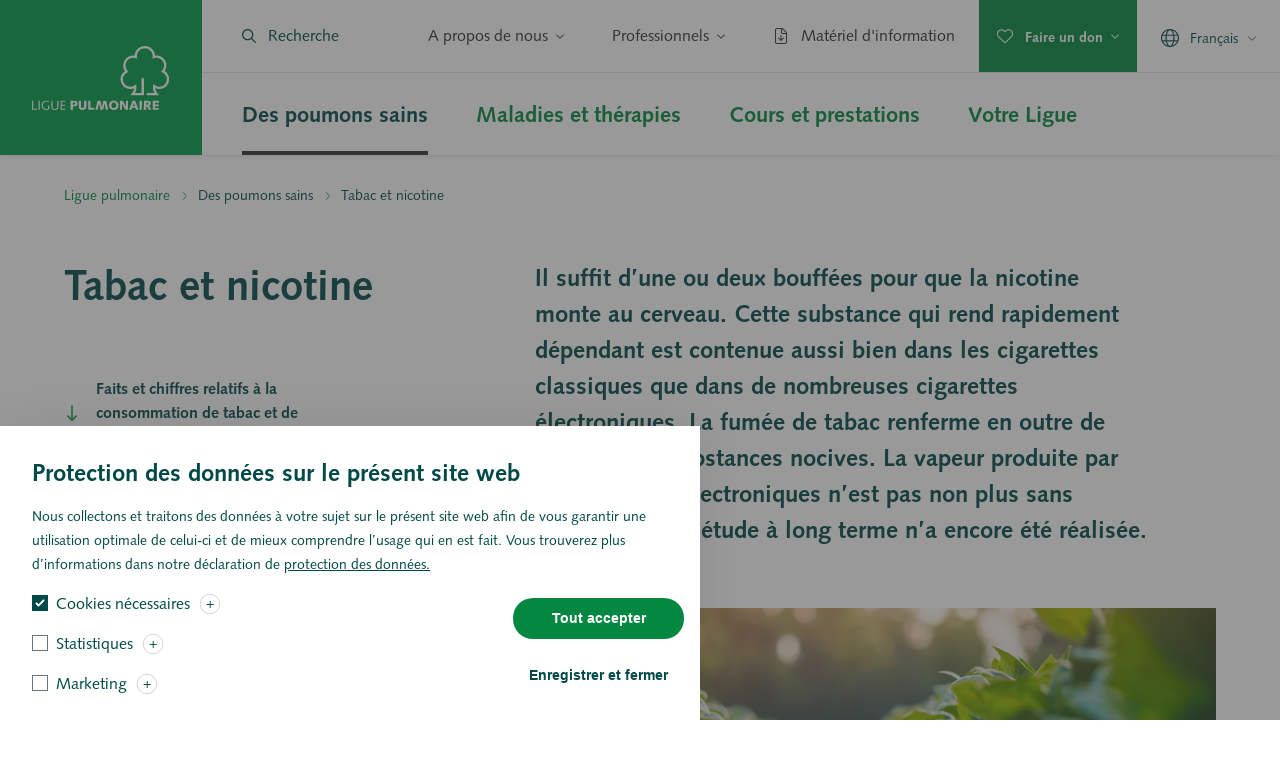

--- FILE ---
content_type: text/html; charset=UTF-8
request_url: https://www.liguepulmonaire.ch/des-poumons-sains/tabac-et-nicotine
body_size: 32880
content:

<!DOCTYPE html>
<html lang="fr" dir="ltr" prefix="og: https://ogp.me/ns#">
	<head>
		<meta charset="utf-8" />
<meta name="description" content="La nicotine est contenue aussi bien dans les cigarettes classiques que dans de nombreuses cigarettes électroniques. La fumée de tabac renferme en outre de nombreuses substances nocives. Apprenez-en plus sur les substances et leurs effets." />
<link rel="canonical" href="https://www.liguepulmonaire.ch/des-poumons-sains/tabac-et-nicotine" />
<meta property="og:site_name" content="Ligue pulmonaire suisse" />
<meta property="og:url" content="https://www.liguepulmonaire.ch/des-poumons-sains/tabac-et-nicotine" />
<meta property="og:title" content="Tabac et nicotine | Ligue pulmonaire suisse" />
<meta property="og:description" content="La nicotine est contenue aussi bien dans les cigarettes classiques que dans de nombreuses cigarettes électroniques. La fumée de tabac renferme en outre de nombreuses substances nocives. Apprenez-en plus sur les substances et leurs effets." />
<meta property="og:image" content="https://lungenliga.rokka.io/open_graph/38a371a4bb976950da235109d456092673f18728/tabak-anbau.jpg?h=140710cd&amp;itok=hXqbjVsN" />
<meta property="og:locale" content="fr" />
<meta name="twitter:card" content="summary_large_image" />
<meta name="twitter:title" content="Tabac et nicotine | Ligue pulmonaire suisse" />
<meta name="twitter:description" content="La nicotine est contenue aussi bien dans les cigarettes classiques que dans de nombreuses cigarettes électroniques. La fumée de tabac renferme en outre de nombreuses substances nocives. Apprenez-en plus sur les substances et leurs effets." />
<meta name="twitter:image" content="https://lungenliga.rokka.io/open_graph/38a371a4bb976950da235109d456092673f18728/tabak-anbau.jpg?h=140710cd&amp;itok=hXqbjVsN" />
<meta name="google-site-verification" content="bU21AyOTTB7BTxI0QmjblyMHWKx2Jo9ZNae4NlLyq8A" />
<meta name="MobileOptimized" content="width" />
<meta name="HandheldFriendly" content="true" />
<meta name="viewport" content="width=device-width, initial-scale=1.0" />
<style>div#sliding-popup, div#sliding-popup .eu-cookie-withdraw-banner, .eu-cookie-withdraw-tab {background: #0779bf} div#sliding-popup.eu-cookie-withdraw-wrapper { background: transparent; } #sliding-popup h1, #sliding-popup h2, #sliding-popup h3, #sliding-popup p, #sliding-popup label, #sliding-popup div, .eu-cookie-compliance-more-button, .eu-cookie-compliance-secondary-button, .eu-cookie-withdraw-tab { color: #ffffff;} .eu-cookie-withdraw-tab { border-color: #ffffff;}</style>
<script type="application/json" id="gin-setting-darkmode">{ "ginDarkmode": "0" }</script>
<link rel="alternate" hreflang="de" href="https://www.lungenliga.ch/gesunde-lunge/tabak-nikotin" />
<link rel="alternate" hreflang="fr" href="https://www.liguepulmonaire.ch/des-poumons-sains/tabac-et-nicotine" />
<link rel="alternate" hreflang="it" href="https://www.legapolmonare.ch/polmoni-sani/tabacco-e-nicotina" />
</head-placeholder>
		<link rel="stylesheet" media="all" href="/sites/default/files/css/css_JrvoiNKReAvXuRioAfU0A866iYTBkwssmJIBggZluEo.css?delta=0&amp;language=fr&amp;theme=tailwinded&amp;include=eJxtjEsOgzAMRC8U4SNFTmyChYmjfIrg9EVdFFR1MTN6bzFB8TxADUlycjx8NFuFr9mKCubI8E964hmHdpckwxWPMXK-MWDjLyxW5bTcUX0304DVFayYKpalAdVRUKfbTCOXEVTawuTa0Tpv8PnrKLpLJiaYFXuRuNanTGoB9WnaD6oQV_cS3ht8etqMhvIb0g5mng" />
<link rel="stylesheet" media="all" href="/sites/default/files/css/css_z1hlro7mHfK4sKBIXP2IvO1hA1H1f4BWOD-7OgUl0lk.css?delta=1&amp;language=fr&amp;theme=tailwinded&amp;include=eJxtjEsOgzAMRC8U4SNFTmyChYmjfIrg9EVdFFR1MTN6bzFB8TxADUlycjx8NFuFr9mKCubI8E964hmHdpckwxWPMXK-MWDjLyxW5bTcUX0304DVFayYKpalAdVRUKfbTCOXEVTawuTa0Tpv8PnrKLpLJiaYFXuRuNanTGoB9WnaD6oQV_cS3ht8etqMhvIb0g5mng" />
<link rel="stylesheet" media="all" href="/sites/default/files/css/css_zYqNP9RpVTq1M02B7dgH_FJOhAAjBxpCqhJP2Imv55k.css?delta=2&amp;language=fr&amp;theme=tailwinded&amp;include=eJxtjEsOgzAMRC8U4SNFTmyChYmjfIrg9EVdFFR1MTN6bzFB8TxADUlycjx8NFuFr9mKCubI8E964hmHdpckwxWPMXK-MWDjLyxW5bTcUX0304DVFayYKpalAdVRUKfbTCOXEVTawuTa0Tpv8PnrKLpLJiaYFXuRuNanTGoB9WnaD6oQV_cS3ht8etqMhvIb0g5mng" />
</css-placeholder>
		<title>Tabac et nicotine | Ligue pulmonaire suisse</title>
		<link rel="shortcut icon" href="/themes/custom/tailwinded/dist/favicons/favicon.ico"><link rel="icon" type="image/png" sizes="16x16" href="/themes/custom/tailwinded/dist/favicons/favicon-16x16.png"><link rel="icon" type="image/png" sizes="32x32" href="/themes/custom/tailwinded/dist/favicons/favicon-32x32.png"><link rel="icon" type="image/png" sizes="48x48" href="/themes/custom/tailwinded/dist/favicons/favicon-48x48.png"><link rel="icon" type="image/png" sizes="228x228" href="/themes/custom/tailwinded/dist/favicons/coast-228x228.png">		<meta content="width=device-width, initial-scale=1.0" name="viewport"/>
		<script type="application/json" data-drupal-selector="drupal-settings-json">{"path":{"baseUrl":"\/","pathPrefix":"","currentPath":"node\/771","currentPathIsAdmin":false,"isFront":false,"currentLanguage":"fr"},"pluralDelimiter":"\u0003","suppressDeprecationErrors":true,"ajaxPageState":{"libraries":"[base64]","theme":"tailwinded","theme_token":null},"ajaxTrustedUrl":[],"eu_cookie_compliance":{"cookie_policy_version":"1.0.0","popup_enabled":true,"popup_agreed_enabled":false,"popup_hide_agreed":false,"popup_clicking_confirmation":false,"popup_scrolling_confirmation":false,"popup_html_info":"\u003Cbutton type=\u0022button\u0022 class=\u0022eu-cookie-withdraw-tab\u0022\u003EProtection des donn\u00e9es\u003C\/button\u003E\n            \u003Cdiv aria-labelledby=\u0022popup-text\u0022  class=\u0022eu-cookie-compliance-banner eu-cookie-compliance-banner-info eu-cookie-compliance-banner--categories\u0022\u003E\n      \u003Cdiv class=\u0022popup-content info eu-cookie-compliance-content\u0022\u003E\n                \u003Cdiv class=\u0022cookie-scroll flex flex-col md:flex-row flex-wrap\u0022\u003E\n          \u003Cdiv id=\u0022popup-text\u0022 class=\u0022eu-cookie-compliance-message w-full\u0022 role=\u0022document\u0022\u003E\n            \u003Ch2\u003EProtection des donn\u00e9es sur le pr\u00e9sent site web\u003C\/h2\u003E\u003Cp\u003E\u003Cspan\u003ENous collectons et traitons des donn\u00e9es \u00e0 votre sujet sur le pr\u00e9sent site web afin de vous garantir une utilisation optimale de celui-ci et de mieux comprendre l\u2019usage qui en est fait. Vous trouverez plus d\u2019informations dans notre d\u00e9claration de \u003C\/span\u003E\u003Ca href=\u0022https:\/\/lungenliga.ch\/node\/336\u0022\u003E\u003Cspan\u003Eprotection des donn\u00e9es.\u003C\/span\u003E\u003C\/a\u003E\u003C\/p\u003E\n                          \u003Cbutton type=\u0022button\u0022 class=\u0022find-more-button eu-cookie-compliance-more-button\u0022\u003EProtection des donn\u00e9es\u003C\/button\u003E\n                      \u003C\/div\u003E\n\n                      \u003Cdiv id=\u0022eu-cookie-compliance-categories\u0022 class=\u0022eu-cookie-compliance-categories flex-1\u0022\u003E\n                              \u003Cdiv class=\u0022eu-cookie-compliance-category\u0022\u003E\n                  \u003Cdiv\u003E\n                    \u003Cinput type=\u0022checkbox\u0022 name=\u0022cookie-categories\u0022 class=\u0022eu-cookie-compliance-category-checkbox\u0022 id=\u0022cookie-category-needed\u0022 value=\u0022needed\u0022  checked   disabled \u003E\n                    \u003Clabel for=\u0022cookie-category-needed\u0022\u003ECookies n\u00e9cessaires\u003C\/label\u003E\n\n                                          \u003Cdiv class=\u0022eu-cookie-compliance-category-description-icon\u0022\u003E+\u003C\/div\u003E\n                                      \u003C\/div\u003E\n                  \n                    \u003Cdiv class=\u0022eu-cookie-compliance-category-description hidden\u0022\u003ECes cookies sont n\u00e9cessaires au fonctionnement du site web et ne peuvent pas \u00eatre d\u00e9sactiv\u00e9s dans vos syst\u00e8mes.\u003C\/div\u003E\n\n                                  \u003C\/div\u003E\n                              \u003Cdiv class=\u0022eu-cookie-compliance-category\u0022\u003E\n                  \u003Cdiv\u003E\n                    \u003Cinput type=\u0022checkbox\u0022 name=\u0022cookie-categories\u0022 class=\u0022eu-cookie-compliance-category-checkbox\u0022 id=\u0022cookie-category-statistics\u0022 value=\u0022statistics\u0022  \u003E\n                    \u003Clabel for=\u0022cookie-category-statistics\u0022\u003EStatistiques\u003C\/label\u003E\n\n                                          \u003Cdiv class=\u0022eu-cookie-compliance-category-description-icon\u0022\u003E+\u003C\/div\u003E\n                                      \u003C\/div\u003E\n                  \n                    \u003Cdiv class=\u0022eu-cookie-compliance-category-description hidden\u0022\u003ENous collectons des donn\u00e9es au sujet de votre fr\u00e9quentation de notre site web. Cela nous aide \u00e0 comprendre l\u2019usage qui en est fait: ce qui fonctionne, ce qui est susceptible de pr\u00e9senter des d\u00e9fauts et ce que nous devrions am\u00e9liorer. Nous pouvons ainsi optimiser continuellement la qualit\u00e9 de notre site web.\r\n\u003C\/div\u003E\n\n                                  \u003C\/div\u003E\n                              \u003Cdiv class=\u0022eu-cookie-compliance-category\u0022\u003E\n                  \u003Cdiv\u003E\n                    \u003Cinput type=\u0022checkbox\u0022 name=\u0022cookie-categories\u0022 class=\u0022eu-cookie-compliance-category-checkbox\u0022 id=\u0022cookie-category-remarketing\u0022 value=\u0022remarketing\u0022  \u003E\n                    \u003Clabel for=\u0022cookie-category-remarketing\u0022\u003EMarketing\u003C\/label\u003E\n\n                                          \u003Cdiv class=\u0022eu-cookie-compliance-category-description-icon\u0022\u003E+\u003C\/div\u003E\n                                      \u003C\/div\u003E\n                  \n                    \u003Cdiv class=\u0022eu-cookie-compliance-category-description hidden\u0022\u003ENous nous servons de ces cookies pour vous proposer des publicit\u00e9s susceptibles de vous int\u00e9resser, aussi bien sur les pages web de la Ligue pulmonaire qu\u2019en dehors ou sur les r\u00e9seaux sociaux. Ils nous permettent d\u2019\u00e9valuer l\u2019efficacit\u00e9 de nos publicit\u00e9s. Nous les utilisons \u00e9galement pour vous exclure de campagnes qui ne vous int\u00e9resseraient probablement pas. \r\n\u003C\/div\u003E\n\n                                  \u003C\/div\u003E\n                                        \u003C\/div\u003E\n          \n        \u003Cdiv id=\u0022popup-buttons\u0022 class=\u0022eu-cookie-compliance-buttons flex-col-reverse md:ml-auto hidden md:flex items-center justify-center  eu-cookie-compliance-has-categories\u0022\u003E\n                      \u003Cdiv class=\u0022eu-cookie-compliance-categories-buttons mr-0 w-full\u0022\u003E\n              \u003Cbutton type=\u0022button\u0022 class=\u0022eu-cookie-compliance-save-preferences-button btn bare base text-center \u0022\u003EEnregistrer et fermer\u003C\/button\u003E\n            \u003C\/div\u003E\n          \n                    \u003Cbutton type=\u0022button\u0022 class=\u0022agree-button eu-cookie-compliance-default-button btn primary base\u0022\u003ETout accepter\u003C\/button\u003E\n                      \u003Cbutton type=\u0022button\u0022 class=\u0022eu-cookie-withdraw-button visually-hidden\u0022\u003EZustimmung zur\u00fcckziehen\u003C\/button\u003E\n                  \u003C\/div\u003E          \n        \u003C\/div\u003E\n\n\n      \u003C\/div\u003E\n              \u003Cdiv id=\u0022popup-buttons\u0022 class=\u0022eu-cookie-compliance-buttons md:hidden flex flex-col-reverse md:ml-auto items-center justify-center w-full  eu-cookie-compliance-has-categories\u0022\u003E\n                      \u003Cdiv class=\u0022eu-cookie-compliance-categories-buttons mr-0 w-full\u0022\u003E\n              \u003Cbutton type=\u0022button\u0022 class=\u0022eu-cookie-compliance-save-preferences-button btn bare base text-center \u0022\u003EEnregistrer et fermer\u003C\/button\u003E\n            \u003C\/div\u003E\n          \n                    \u003Cbutton type=\u0022button\u0022 class=\u0022agree-button eu-cookie-compliance-default-button btn primary base\u0022\u003ETout accepter\u003C\/button\u003E\n                      \u003Cbutton type=\u0022button\u0022 class=\u0022eu-cookie-withdraw-button visually-hidden\u0022\u003EZustimmung zur\u00fcckziehen\u003C\/button\u003E\n                  \u003C\/div\u003E  \n\n      \u003Cscript\u003E\n        \/\/ Get all elements with the class \u0027eu-cookie-compliance-category-description-icon\u0027\n        var iconElements = document.querySelectorAll( \u0027.eu-cookie-compliance-category-description-icon\u0027 );\n\n        \/\/ Add a click event listener to each element\n        iconElements.forEach( function ( element )\n        {\n          element.addEventListener( \u0027click\u0027, function ()\n          {\n            var iconContent = this.textContent.trim();\n\n            \/\/ Toggle the content between + and -\n            if ( iconContent === \u0027-\u0027 )\n            {\n              this.textContent = \u0027+\u0027;\n            }\n            else\n            {\n              this.textContent = \u0027-\u0027;\n            }\n\n            \/\/ Toggle the \u0027hidden\u0027 class on the next sibling element of the parent\n            var parentElement = this.parentElement;\n            var nextSibling = parentElement.nextElementSibling;\n            if ( nextSibling \u0026\u0026 nextSibling.classList.contains( \u0027hidden\u0027 ) )\n            {\n              nextSibling.classList.remove( \u0027hidden\u0027 );\n            }\n            else if ( nextSibling )\n            {\n              nextSibling.classList.add( \u0027hidden\u0027 );\n            }\n          } );\n        } );\n      \u003C\/script\u003E\n\n\n    \u003C\/div\u003E","use_mobile_message":false,"mobile_popup_html_info":"\u003Cbutton type=\u0022button\u0022 class=\u0022eu-cookie-withdraw-tab\u0022\u003EProtection des donn\u00e9es\u003C\/button\u003E\n            \u003Cdiv aria-labelledby=\u0022popup-text\u0022  class=\u0022eu-cookie-compliance-banner eu-cookie-compliance-banner-info eu-cookie-compliance-banner--categories\u0022\u003E\n      \u003Cdiv class=\u0022popup-content info eu-cookie-compliance-content\u0022\u003E\n                \u003Cdiv class=\u0022cookie-scroll flex flex-col md:flex-row flex-wrap\u0022\u003E\n          \u003Cdiv id=\u0022popup-text\u0022 class=\u0022eu-cookie-compliance-message w-full\u0022 role=\u0022document\u0022\u003E\n            \n                          \u003Cbutton type=\u0022button\u0022 class=\u0022find-more-button eu-cookie-compliance-more-button\u0022\u003EProtection des donn\u00e9es\u003C\/button\u003E\n                      \u003C\/div\u003E\n\n                      \u003Cdiv id=\u0022eu-cookie-compliance-categories\u0022 class=\u0022eu-cookie-compliance-categories flex-1\u0022\u003E\n                              \u003Cdiv class=\u0022eu-cookie-compliance-category\u0022\u003E\n                  \u003Cdiv\u003E\n                    \u003Cinput type=\u0022checkbox\u0022 name=\u0022cookie-categories\u0022 class=\u0022eu-cookie-compliance-category-checkbox\u0022 id=\u0022cookie-category-needed\u0022 value=\u0022needed\u0022  checked   disabled \u003E\n                    \u003Clabel for=\u0022cookie-category-needed\u0022\u003ECookies n\u00e9cessaires\u003C\/label\u003E\n\n                                          \u003Cdiv class=\u0022eu-cookie-compliance-category-description-icon\u0022\u003E+\u003C\/div\u003E\n                                      \u003C\/div\u003E\n                  \n                    \u003Cdiv class=\u0022eu-cookie-compliance-category-description hidden\u0022\u003ECes cookies sont n\u00e9cessaires au fonctionnement du site web et ne peuvent pas \u00eatre d\u00e9sactiv\u00e9s dans vos syst\u00e8mes.\u003C\/div\u003E\n\n                                  \u003C\/div\u003E\n                              \u003Cdiv class=\u0022eu-cookie-compliance-category\u0022\u003E\n                  \u003Cdiv\u003E\n                    \u003Cinput type=\u0022checkbox\u0022 name=\u0022cookie-categories\u0022 class=\u0022eu-cookie-compliance-category-checkbox\u0022 id=\u0022cookie-category-statistics\u0022 value=\u0022statistics\u0022  \u003E\n                    \u003Clabel for=\u0022cookie-category-statistics\u0022\u003EStatistiques\u003C\/label\u003E\n\n                                          \u003Cdiv class=\u0022eu-cookie-compliance-category-description-icon\u0022\u003E+\u003C\/div\u003E\n                                      \u003C\/div\u003E\n                  \n                    \u003Cdiv class=\u0022eu-cookie-compliance-category-description hidden\u0022\u003ENous collectons des donn\u00e9es au sujet de votre fr\u00e9quentation de notre site web. Cela nous aide \u00e0 comprendre l\u2019usage qui en est fait: ce qui fonctionne, ce qui est susceptible de pr\u00e9senter des d\u00e9fauts et ce que nous devrions am\u00e9liorer. Nous pouvons ainsi optimiser continuellement la qualit\u00e9 de notre site web.\r\n\u003C\/div\u003E\n\n                                  \u003C\/div\u003E\n                              \u003Cdiv class=\u0022eu-cookie-compliance-category\u0022\u003E\n                  \u003Cdiv\u003E\n                    \u003Cinput type=\u0022checkbox\u0022 name=\u0022cookie-categories\u0022 class=\u0022eu-cookie-compliance-category-checkbox\u0022 id=\u0022cookie-category-remarketing\u0022 value=\u0022remarketing\u0022  \u003E\n                    \u003Clabel for=\u0022cookie-category-remarketing\u0022\u003EMarketing\u003C\/label\u003E\n\n                                          \u003Cdiv class=\u0022eu-cookie-compliance-category-description-icon\u0022\u003E+\u003C\/div\u003E\n                                      \u003C\/div\u003E\n                  \n                    \u003Cdiv class=\u0022eu-cookie-compliance-category-description hidden\u0022\u003ENous nous servons de ces cookies pour vous proposer des publicit\u00e9s susceptibles de vous int\u00e9resser, aussi bien sur les pages web de la Ligue pulmonaire qu\u2019en dehors ou sur les r\u00e9seaux sociaux. Ils nous permettent d\u2019\u00e9valuer l\u2019efficacit\u00e9 de nos publicit\u00e9s. Nous les utilisons \u00e9galement pour vous exclure de campagnes qui ne vous int\u00e9resseraient probablement pas. \r\n\u003C\/div\u003E\n\n                                  \u003C\/div\u003E\n                                        \u003C\/div\u003E\n          \n        \u003Cdiv id=\u0022popup-buttons\u0022 class=\u0022eu-cookie-compliance-buttons flex-col-reverse md:ml-auto hidden md:flex items-center justify-center  eu-cookie-compliance-has-categories\u0022\u003E\n                      \u003Cdiv class=\u0022eu-cookie-compliance-categories-buttons mr-0 w-full\u0022\u003E\n              \u003Cbutton type=\u0022button\u0022 class=\u0022eu-cookie-compliance-save-preferences-button btn bare base text-center \u0022\u003EEnregistrer et fermer\u003C\/button\u003E\n            \u003C\/div\u003E\n          \n                    \u003Cbutton type=\u0022button\u0022 class=\u0022agree-button eu-cookie-compliance-default-button btn primary base\u0022\u003ETout accepter\u003C\/button\u003E\n                      \u003Cbutton type=\u0022button\u0022 class=\u0022eu-cookie-withdraw-button visually-hidden\u0022\u003EZustimmung zur\u00fcckziehen\u003C\/button\u003E\n                  \u003C\/div\u003E          \n        \u003C\/div\u003E\n\n\n      \u003C\/div\u003E\n              \u003Cdiv id=\u0022popup-buttons\u0022 class=\u0022eu-cookie-compliance-buttons md:hidden flex flex-col-reverse md:ml-auto items-center justify-center w-full  eu-cookie-compliance-has-categories\u0022\u003E\n                      \u003Cdiv class=\u0022eu-cookie-compliance-categories-buttons mr-0 w-full\u0022\u003E\n              \u003Cbutton type=\u0022button\u0022 class=\u0022eu-cookie-compliance-save-preferences-button btn bare base text-center \u0022\u003EEnregistrer et fermer\u003C\/button\u003E\n            \u003C\/div\u003E\n          \n                    \u003Cbutton type=\u0022button\u0022 class=\u0022agree-button eu-cookie-compliance-default-button btn primary base\u0022\u003ETout accepter\u003C\/button\u003E\n                      \u003Cbutton type=\u0022button\u0022 class=\u0022eu-cookie-withdraw-button visually-hidden\u0022\u003EZustimmung zur\u00fcckziehen\u003C\/button\u003E\n                  \u003C\/div\u003E  \n\n      \u003Cscript\u003E\n        \/\/ Get all elements with the class \u0027eu-cookie-compliance-category-description-icon\u0027\n        var iconElements = document.querySelectorAll( \u0027.eu-cookie-compliance-category-description-icon\u0027 );\n\n        \/\/ Add a click event listener to each element\n        iconElements.forEach( function ( element )\n        {\n          element.addEventListener( \u0027click\u0027, function ()\n          {\n            var iconContent = this.textContent.trim();\n\n            \/\/ Toggle the content between + and -\n            if ( iconContent === \u0027-\u0027 )\n            {\n              this.textContent = \u0027+\u0027;\n            }\n            else\n            {\n              this.textContent = \u0027-\u0027;\n            }\n\n            \/\/ Toggle the \u0027hidden\u0027 class on the next sibling element of the parent\n            var parentElement = this.parentElement;\n            var nextSibling = parentElement.nextElementSibling;\n            if ( nextSibling \u0026\u0026 nextSibling.classList.contains( \u0027hidden\u0027 ) )\n            {\n              nextSibling.classList.remove( \u0027hidden\u0027 );\n            }\n            else if ( nextSibling )\n            {\n              nextSibling.classList.add( \u0027hidden\u0027 );\n            }\n          } );\n        } );\n      \u003C\/script\u003E\n\n\n    \u003C\/div\u003E","mobile_breakpoint":768,"popup_html_agreed":false,"popup_use_bare_css":false,"popup_height":"auto","popup_width":"100%","popup_delay":1000,"popup_link":"https:\/\/lungenliga.ch\/node\/336","popup_link_new_window":false,"popup_position":false,"fixed_top_position":true,"popup_language":"fr","store_consent":false,"better_support_for_screen_readers":true,"cookie_name":"","reload_page":false,"domain":"","domain_all_sites":false,"popup_eu_only":false,"popup_eu_only_js":false,"cookie_lifetime":100,"cookie_session":0,"set_cookie_session_zero_on_disagree":0,"disagree_do_not_show_popup":false,"method":"categories","automatic_cookies_removal":true,"allowed_cookies":"","withdraw_markup":"\u003Cbutton type=\u0022button\u0022 class=\u0022eu-cookie-withdraw-tab\u0022\u003EProtection des donn\u00e9es\u003C\/button\u003E\n\u003Cdiv aria-labelledby=\u0022popup-text\u0022 class=\u0022eu-cookie-withdraw-banner\u0022\u003E\n  \u003Cdiv class=\u0022popup-content info eu-cookie-compliance-content\u0022\u003E\n    \u003Cdiv id=\u0022popup-text\u0022 class=\u0022eu-cookie-compliance-message\u0022 role=\u0022document\u0022\u003E\n      \u003Ch2\u003EWe use cookies on this site to enhance your user experience\u003C\/h2\u003E\u003Cp\u003EYou have given your consent for us to set cookies.\u003C\/p\u003E\n    \u003C\/div\u003E\n    \u003Cdiv id=\u0022popup-buttons\u0022 class=\u0022eu-cookie-compliance-buttons\u0022\u003E\n      \u003Cbutton type=\u0022button\u0022 class=\u0022eu-cookie-withdraw-button \u0022\u003EZustimmung zur\u00fcckziehen\u003C\/button\u003E\n    \u003C\/div\u003E\n  \u003C\/div\u003E\n\u003C\/div\u003E","withdraw_enabled":true,"reload_options":0,"reload_routes_list":"","withdraw_button_on_info_popup":true,"cookie_categories":["needed","statistics","remarketing"],"cookie_categories_details":{"needed":{"uuid":"6924ae44-a5db-44e1-8a3e-c051e47590f9","langcode":"de","status":true,"dependencies":[],"id":"needed","label":"Cookies n\u00e9cessaires","description":"Ces cookies sont n\u00e9cessaires au fonctionnement du site web et ne peuvent pas \u00eatre d\u00e9sactiv\u00e9s dans vos syst\u00e8mes.","checkbox_default_state":"required","weight":-9},"statistics":{"uuid":"109b7d1c-0400-4e1d-9b5e-eb3f18de1cf6","langcode":"de","status":true,"dependencies":[],"id":"statistics","label":"Statistiques","description":"Nous collectons des donn\u00e9es au sujet de votre fr\u00e9quentation de notre site web. Cela nous aide \u00e0 comprendre l\u2019usage qui en est fait: ce qui fonctionne, ce qui est susceptible de pr\u00e9senter des d\u00e9fauts et ce que nous devrions am\u00e9liorer. Nous pouvons ainsi optimiser continuellement la qualit\u00e9 de notre site web.\r\n","checkbox_default_state":"unchecked","weight":-8},"remarketing":{"uuid":"b8da09e3-3ce3-4e21-8b56-2a38e56bffba","langcode":"de","status":true,"dependencies":[],"id":"remarketing","label":"Marketing","description":"Nous nous servons de ces cookies pour vous proposer des publicit\u00e9s susceptibles de vous int\u00e9resser, aussi bien sur les pages web de la Ligue pulmonaire qu\u2019en dehors ou sur les r\u00e9seaux sociaux. Ils nous permettent d\u2019\u00e9valuer l\u2019efficacit\u00e9 de nos publicit\u00e9s. Nous les utilisons \u00e9galement pour vous exclure de campagnes qui ne vous int\u00e9resseraient probablement pas. \r\n","checkbox_default_state":"unchecked","weight":-7}},"enable_save_preferences_button":true,"cookie_value_disagreed":"0","cookie_value_agreed_show_thank_you":"1","cookie_value_agreed":"2","containing_element":"body","settings_tab_enabled":true,"olivero_primary_button_classes":"","olivero_secondary_button_classes":"","close_button_action":"close_banner","open_by_default":true,"modules_allow_popup":true,"hide_the_banner":false,"geoip_match":true,"unverified_scripts":["\/"]},"gin":{"darkmode":"0","darkmode_class":"gin--dark-mode","preset_accent_color":"custom","accent_color":"#048740","preset_focus_color":"gin","focus_color":"","highcontrastmode":false,"highcontrastmode_class":"gin--high-contrast-mode","toolbar_variant":"horizontal"},"kllList":[{"title":"Ligue pulmonaire argovienne","url":"https:\/\/www.lungenliga.ch\/lungenliga-aargau?kll_select=51","target":"_self","id":"51","region":"Argovie","cantons":["10"],"cantons_name":["Argovie"]},{"title":"Ligue pulmonaire b\u00e2loise","url":"https:\/\/www.lungenliga.ch\/lungenliga-beider-basel?kll_select=50","target":"_self","id":"50","region":"B\u00e2le","cantons":["530","29"],"cantons_name":["B\u00e2le-Campagne","B\u00e2le-Ville"]},{"title":"Ligue pulmonaire bernoise","url":"\/ligue-pulmonaire-bernoise?kll_select=52","target":"_self","id":"52","region":"Berne","cantons":["9"],"cantons_name":["Berne"]},{"title":"Ligue pulmonaire fribourgeoise","url":"\/ligue-pulmonaire-fribourgeoise?kll_select=53","target":"_self","id":"53","region":"Fribourg","cantons":["14"],"cantons_name":["Fribourg"]},{"title":"Ligue pulmonaire genevoise","url":"https:\/\/www.lpge.ch","target":"_blank","id":"54","region":"Gen\u00e8ve","cantons":[],"cantons_name":[]},{"title":"Ligue pulmonaire des Grisons","url":"https:\/\/www.lungenliga.ch\/lungenliga-graubuenden?kll_select=55","target":"_self","id":"55","region":"Les Grisons","cantons":["17"],"cantons_name":["Grisons"]},{"title":"Ligue pulmonaire jurassienne","url":"\/ligue-pulmonaire-jurassienne?kll_select=56","target":"_self","id":"56","region":"Jura","cantons":["18"],"cantons_name":["Jura"]},{"title":"Ligue pulmonaire neuch\u00e2teloise","url":"https:\/\/www.lpne.ch","target":"_blank","id":"58","region":"Neuch\u00e2tel","cantons":[],"cantons_name":[]},{"title":"Ligue pulmonaire R\u00e9gion Est","url":"https:\/\/www.lungenliga.ch\/lungenliga-ost?kll_select=61","target":"_self","id":"61","region":"R\u00e9gion Est (SG, AI\/AR, GL)","cantons":["13","531","37","16","25"],"cantons_name":["Appenzell AI","Appenzell AR","Principaut\u00e9 de Liechtenstein","Glaris","Saint-Gall"]},{"title":"Ligue pulmonaire suisse","url":"https:\/\/www.liguepulmonaire.ch\/a-propos-de-nous\/association\/organisation-faitiere-ligue-pulmonaire-suisse","target":"_blank","id":"213","region":"Ligue pulmonaire suisse","cantons":[],"cantons_name":[]},{"title":"Ligue pulmonaire de Soleure","url":"https:\/\/www.lungenliga.ch\/lungenliga-solothurn?kll_select=60","target":"_self","id":"60","region":"Soleure","cantons":["26"],"cantons_name":["Soleure"]},{"title":"Ligue pulmonaire tessinoise","url":"https:\/\/www.legapolmonare.ch\/lega-polmonare-ticinese?kll_select=62","target":"_self","id":"62","region":"Tessin","cantons":["30"],"cantons_name":["Tessin"]},{"title":"Ligue pulmonaire Thurgovie-Schaffhouse","url":"https:\/\/www.lungenliga.ch\/lungenliga-tgsh?kll_select=63","target":"_self","id":"63","region":"Thurgovie-Schaffhouse","cantons":["23","31"],"cantons_name":["Schaffhouse","Thurgovie"]},{"title":"Ligue pulmonaire vaudoise","url":"https:\/\/www.lpvd.ch","target":"_blank","id":"64","region":"Vaud","cantons":["33"],"cantons_name":["Vaud"]},{"title":"Ligue pulmonaire valaisanne","url":"\/ligue-pulmonaire-valaisanne?kll_select=65","target":"_self","id":"65","region":"Valais","cantons":["34"],"cantons_name":["Valais"]},{"title":"Ligue pulmonaire Suisse centrale","url":"https:\/\/www.lungenliga.ch\/lungenliga-zentralschweiz?kll_select=57","target":"_self","id":"57","region":"Suisse centrale (LU, ZG, NW, OW, SZ, UR)","cantons":["19","21","22","24","32","36"],"cantons_name":["Lucerne","Nidwald","Obwald","Schwyz","Uri","Zoug"]}],"blazy":{"loadInvisible":false,"offset":100,"saveViewportOffsetDelay":50,"validateDelay":25,"container":"","loader":true,"unblazy":false,"visibleClass":false},"blazyIo":{"disconnect":false,"rootMargin":"0px","threshold":[0,0.25,0.5,0.75,1]},"icon_select":{"icon_select_url":"\/sites\/default\/files\/icons\/icon_select_map.svg?hash=c6891257779c4b1d40ff15f5eb885c61"},"facets_views_ajax":{"locations_titles":{"view_id":"locations","current_display_id":"block","view_base_path":"","ajax_path":"\/views\/ajax"}},"user":{"uid":0,"permissionsHash":"05f8aceae65b51cddc01649d6db20a0bdd07c7ae39b85f091b64a4ab70f92ba0"}}</script>
<script src="/themes/contrib/gin/dist/js/init.js?t99fov"></script>
<script src="/core/assets/vendor/jquery/jquery.min.js?v=4.0.0-rc.1"></script>
<script src="/sites/default/files/js/js_G7aguKpdZiWnsUIaQ-_P3YHJWnHQp4Yk6K62cfdMz0E.js?scope=header&amp;delta=2&amp;language=fr&amp;theme=tailwinded&amp;include=[base64]"></script>
</js-placeholder>
	</head>
	<body class="is-kll-page path-node page-node-type-page"  class="is-kll-page path-node page-node-type-page">
		<script type="text/javascript">
			if (window.location.hostname === "www.lungenliga.ch") {
window.PiwikPROappID = 'e213263e-210c-4f9e-b9f7-e920aaf3fed6';
} else if (window.location.hostname === "www.liguepulmonaire.ch") {
window.PiwikPROappID = 'e213263e-210c-4f9e-b9f7-e920aaf3fed6';
} else if (window.location.hostname === "www.legapolmonare.ch") {
window.PiwikPROappID = 'e213263e-210c-4f9e-b9f7-e920aaf3fed6';
} else {
window.PiwikPROappID = '0b1fccbc-92ef-41e0-bcfe-68f4ccb4ad9f';
}
(function (window, document, dataLayerName, id) {
window[dataLayerName] = window[dataLayerName] || [],
window[dataLayerName].push({
start: (new Date).getTime(),
event: "stg.start"
});
var scripts = document.getElementsByTagName('script')[0],
tags = document.createElement('script');
function stgCreateCookie(a, b, c) {
var d = "";
if (c) {
var e = new Date;
e.setTime(e.getTime() + 24 * c * 60 * 60 * 1e3),
d = "; expires=" + e.toUTCString()
}
document.cookie = a + "=" + b + d + "; path=/"
}
var isStgDebug = (window.location.href.match("stg_debug") || document.cookie.match("stg_debug")) && ! window.location.href.match("stg_disable_debug");
stgCreateCookie("stg_debug", isStgDebug ? 1 : "", isStgDebug ? 14 : -1);
var qP = [];
dataLayerName !== "dataLayer" && qP.push("data_layer_name=" + dataLayerName),
isStgDebug && qP.push("stg_debug");
var qPString = qP.length > 0 ? ("?" + qP.join("&")) : "";
tags.async = !0,
tags.src = "https://lung.containers.piwik.pro/" + id + ".js" + qPString,
scripts.parentNode.insertBefore(tags, scripts);
!function (a, n, i) {
a[n] = a[n] || {};
for (var c = 0; c < i.length; c++) 
!function (i) {
a[n][i] = a[n][i] || {},
a[n][i].api = a[n][i].api || function () {
var a = [].slice.call(arguments, 0);
"string" == typeof a[0] && window[dataLayerName].push({
event: n + "." + i + ":" + a[0],
parameters: [].slice.call(arguments, 1)
})
}
}



(i[c])
}(window, "ppms", ["tm", "cm"]);
})(window, document, 'dataLayer', window.PiwikPROappID);
		</script>
		<h1 class="sr-only"></h1>
		<ul class="sr-only skip-link">
			<li>
				<a class="skip-link__link" href="#main-content">Contenu principal</a>
			</li>
			<li>
				<a class="skip-link__link" href="#main-navigation">Navigation principale</a>
			</li>
			<li>
				<a class="skip-link__link" href="#meta-navigation">Méta navigation</a>
			</li>
		</ul>
		
		  <div id="top"></div>
<div class="header-container">
	<header role='banner' class='sticky flex flex-wrap items-center overflow-hidden bg-white border-b header border-greyblue-300 xl:border-b-0 xl:block shadow-bar headroom z-[110] xl:z-[120]'>
		<div class='flex max-w-container align-center max-h-[75px] xl:max-h-max xl:min-h-[140px]'>
			<a href='/' class='flex items-center xl:justify-center py-3 xl:py-0 px-4 xl:px-[32px] lg:bg-primary-400 min-w-[130px] xl:min-w-[160px] no-underline'>
				<img src='/themes/custom/tailwinded/dist/logo-fr.svg' alt='logo' class='max-h-full hidden lg:block'/>
				<img aria-hidden='true' src='/themes/custom/tailwinded/dist/logo_mobile-fr.svg' alt='logo' class='max-h-full lg:!hidden'/>
			</a>

						<div class='relative flex-col hidden w-0 bg-white xl:w-auto xl:flex grow search-parent'>
				<div class='border-b border-[#E2E2E1] hidden xl:block'>
					<div class='!flex justify-end'>
						<div class='py-0 mr-auto'>
							<span class='flex items-center h-full text-base cursor-pointer search-trigger px-7 hover:bg-greylight-400' tabindex="0" role="button" aria-pressed="false" data-offcanvas-trigger='{"asideSelector":"#offcanvas-search","openClass":"open", "headerClass": "search-open", "trigger":"search-desktop"}'>
								  <svg class="icon fill-current magnifying-glass-regular w-[14px] h-[14px] mr-3">
    <use href="/themes/custom/tailwinded/dist/icons.svg?1769475070#magnifying-glass-regular"></use>
  </svg>

								<span>Recherche</span>
							</span>
						</div>
									    <nav role="navigation" aria-labelledby="block-tailwinded-meta-nav-menu" id="block-tailwinded-meta-nav" class="block block-menu navigation menu--meta">
            
  <h2 class="visually-hidden" id="block-tailwinded-meta-nav-menu">Meta</h2>
  

        <div
	class="hidden h-full xl:block">
	
	
	<div data-region="meta_navigation" class="flex items-stretch menu-meta h-full menu menu-level-0" style="">
					
								<div class="menu-item relative flex  items-stretch">

																	<a  class="transition-colors  p-5 !no-underline text-black text-base flex items-center  " href="">
														A propos de nous
															  <svg class="icon fill-current chevron-down-regular w-[8px] h-[12px] ml-2">
    <use href="/themes/custom/tailwinded/dist/icons.svg?1769475070#chevron-down-regular"></use>
  </svg>

													</a>
													<div class='absolute left-0 z-30 invisible p-5 transition-opacity duration-300 ease-in-out bg-white opacity-0 pointer-events-none w-max meta-dropdown top-full shadow-overlay max-h-[75vh] overflow-y-auto scrollbar-custom z-112'>
									
	<div data-region="meta_navigation" class=" menu menu-level-1" style="">
					
								<div class="menu-item relative flex  items-stretch">

																	<a  class="transition-colors   w-full text-lg text-primary-900 p-3 hover:bg-greylight-400 hover:text-black transition-colors " href="/a-propos-de-nous/association">
														Association
													</a>
											
				</div>
								
								<div class="menu-item relative flex  items-stretch">

																	<a  class="transition-colors   w-full text-lg text-primary-900 p-3 hover:bg-greylight-400 hover:text-black transition-colors " href="/a-propos-de-nous/faire-un-don">
														Faire un don
													</a>
											
				</div>
								
								<div class="menu-item relative flex  items-stretch">

																	<a  class="transition-colors   w-full text-lg text-primary-900 p-3 hover:bg-greylight-400 hover:text-black transition-colors " href="/a-propos-de-nous/medias">
														Médias
													</a>
											
				</div>
								
								<div class="menu-item relative flex  items-stretch">

																	<a  class="transition-colors   w-full text-lg text-primary-900 p-3 hover:bg-greylight-400 hover:text-black transition-colors " href="/a-propos-de-nous/engagement-politique">
														Engagement politique
													</a>
											
				</div>
								
								<div class="menu-item relative flex  items-stretch">

																	<a  class="transition-colors   w-full text-lg text-primary-900 p-3 hover:bg-greylight-400 hover:text-black transition-colors " href="/a-propos-de-nous/offres-demploi">
														Offres d&#039;emploi
													</a>
											
				</div>
								
								<div class="menu-item relative flex  items-stretch">

																	<a  class="transition-colors   w-full text-lg text-primary-900 p-3 hover:bg-greylight-400 hover:text-black transition-colors " href="/a-propos-de-nous/contact">
														Contact
													</a>
											
				</div>
								
								<div class="menu-item relative flex  items-stretch">

																	<a  class="transition-colors   w-full text-lg text-primary-900 p-3 hover:bg-greylight-400 hover:text-black transition-colors " href="/a-propos-de-nous/magazine-vivo">
														Magazine VIVO
													</a>
											
				</div>
								
								<div class="menu-item relative flex  items-center">

											<div class=" w-full">
																					<a
	href="/blog" class="flex items-center justify-center w-full btn whitespace-nowrap primary medium mt-4">
		Blog
</a>
						</div>
					
				</div>
						</div>

							</div>
											
				</div>
								
								<div class="menu-item relative flex  items-stretch">

																	<a  class="transition-colors  p-5 !no-underline text-black text-base flex items-center  " href="">
														Professionnels
															  <svg class="icon fill-current chevron-down-regular w-[8px] h-[12px] ml-2">
    <use href="/themes/custom/tailwinded/dist/icons.svg?1769475070#chevron-down-regular"></use>
  </svg>

													</a>
													<div class='absolute left-0 z-30 invisible p-5 transition-opacity duration-300 ease-in-out bg-white opacity-0 pointer-events-none w-max meta-dropdown top-full shadow-overlay max-h-[75vh] overflow-y-auto scrollbar-custom z-112'>
									
	<div data-region="meta_navigation" class=" menu menu-level-1" style="">
					
								<div class="menu-item relative flex  items-stretch">

																	<a  class="transition-colors   w-full text-lg text-primary-900 p-3 hover:bg-greylight-400 hover:text-black transition-colors " href="/professionnels/formation-continue-pour-les-professionnels-de-sante">
														Formation continue pour les professionnels de santé
													</a>
											
				</div>
								
								<div class="menu-item relative flex  items-stretch">

																	<a  class="transition-colors   w-full text-lg text-primary-900 p-3 hover:bg-greylight-400 hover:text-black transition-colors " href="/professionnels/centre-de-competence-tuberculose">
														Centre de compétence tuberculose
													</a>
											
				</div>
								
								<div class="menu-item relative flex  items-stretch">

																	<a  class="transition-colors   w-full text-lg text-primary-900 p-3 hover:bg-greylight-400 hover:text-black transition-colors " href="/cours-et-prestations/prestations">
														Nos prestations
													</a>
											
				</div>
								
								<div class="menu-item relative flex  items-stretch">

																	<a  class="transition-colors   w-full text-lg text-primary-900 p-3 hover:bg-greylight-400 hover:text-black transition-colors " href="/professionnels/publications-guidelines">
														Publications &amp; Guidelines
													</a>
											
				</div>
								
								<div class="menu-item relative flex  items-stretch">

																	<a  class="transition-colors   w-full text-lg text-primary-900 p-3 hover:bg-greylight-400 hover:text-black transition-colors " href="/professionnels/promotion-de-la-recherche">
														Promotion de la recherche
													</a>
											
				</div>
								
								<div class="menu-item relative flex  items-stretch">

																	<a  class="transition-colors   w-full text-lg text-primary-900 p-3 hover:bg-greylight-400 hover:text-black transition-colors " href="/professionnels/evenements-professionnels">
														Événements professionnels
													</a>
											
				</div>
								
								<div class="menu-item relative flex  items-center">

											<div class=" w-full">
																					<a
	href="/professionnels/formulaires-de-prescription" class="flex items-center justify-center w-full btn whitespace-nowrap primary medium mt-4">
			  <svg class="icon fill-current file-arrow-down-light w-[20px] h-[20px] mr-3">
    <use href="/themes/custom/tailwinded/dist/icons.svg?1769475070#file-arrow-down-light"></use>
  </svg>

		Formulaires de prescription
</a>
						</div>
					
				</div>
						</div>

							</div>
											
				</div>
								
								<div class="menu-item relative flex  items-stretch">

																	<a  class="transition-colors  p-5 !no-underline text-black text-base flex items-center  " href="/materiel-dinformation">
															  <svg class="icon fill-current file-arrow-down-light w-[16px] h-[16px] mr-3">
    <use href="/themes/custom/tailwinded/dist/icons.svg?1769475070#file-arrow-down-light"></use>
  </svg>

														Matériel d&#039;information
													</a>
											
				</div>
								
								<div class="menu-item relative flex !cursor-pointer group items-center">

																	<a data-kll-cta class="transition-colors btn !rounded-none max-h-none h-full flex items-center group-hover:!bg-primary-900 group-hover:!border-primary-900 p-5 !no-underline text-black text-base flex items-center  " href="">
															  <svg class="icon fill-current heart-light w-[16px] h-[16px] mr-3">
    <use href="/themes/custom/tailwinded/dist/icons.svg?1769475070#heart-light"></use>
  </svg>

														Faire un don
															  <svg class="icon fill-current chevron-down-regular w-[8px] h-[12px] ml-2">
    <use href="/themes/custom/tailwinded/dist/icons.svg?1769475070#chevron-down-regular"></use>
  </svg>

													</a>
													<div class='absolute left-0 z-30 invisible p-5 transition-opacity duration-300 ease-in-out bg-white opacity-0 pointer-events-none w-max meta-dropdown top-full shadow-overlay max-h-[75vh] overflow-y-auto scrollbar-custom z-112'>
									
	<div data-region="meta_navigation" class=" menu menu-level-1" style="">
					
								<div class="menu-item relative flex  items-stretch">

																	<a  class="transition-colors   w-full text-lg text-primary-900 p-3 hover:bg-greylight-400 hover:text-black transition-colors " href="https://lungenliga.donex.app/fr/pay?cid=beffa706&amp;hide_description=1&amp;appview=1">
														Ligue pulmonaire suisse
													</a>
											
				</div>
								
								<div class="menu-item relative flex  items-stretch">

																	<a  class="transition-colors   w-full text-lg text-primary-900 p-3 hover:bg-greylight-400 hover:text-black transition-colors " href="https://www.lungenliga.ch/lungenliga-aargau/spenden-und-mitgliedschaft">
														Ligue pulmonaire argovienne
													</a>
											
				</div>
								
								<div class="menu-item relative flex  items-stretch">

																	<a  class="transition-colors   w-full text-lg text-primary-900 p-3 hover:bg-greylight-400 hover:text-black transition-colors " href="https://www.lungenliga.ch/lungenliga-beider-basel/spenden-und-mitgliedschaft">
														Ligue pulmonaire bâloise
													</a>
											
				</div>
								
								<div class="menu-item relative flex  items-stretch">

																	<a  class="transition-colors   w-full text-lg text-primary-900 p-3 hover:bg-greylight-400 hover:text-black transition-colors " href="/ligue-pulmonaire-bernoise/devenir-membre-et-faire-un-don">
														Ligue pulmonaire bernoise
													</a>
											
				</div>
								
								<div class="menu-item relative flex  items-stretch">

																	<a  class="transition-colors   w-full text-lg text-primary-900 p-3 hover:bg-greylight-400 hover:text-black transition-colors " href="https://lungenligafreiburg.donex.app/fr/pay?cid=051a0477">
														Ligue pulmonaire fribourgeoise
													</a>
											
				</div>
								
								<div class="menu-item relative flex  items-stretch">

																	<a  class="transition-colors   w-full text-lg text-primary-900 p-3 hover:bg-greylight-400 hover:text-black transition-colors " href="https://lungenligagenf.donex.app/fr/pay?cid=319c24d6">
														Ligue pulmonaire genevoise
													</a>
											
				</div>
								
								<div class="menu-item relative flex  items-stretch">

																	<a  class="transition-colors   w-full text-lg text-primary-900 p-3 hover:bg-greylight-400 hover:text-black transition-colors " href="https://www.lungenliga.ch/lungenliga-graubuenden/spenden">
														Ligue pulmonaire des Grisons
													</a>
											
				</div>
								
								<div class="menu-item relative flex  items-stretch">

																	<a  class="transition-colors   w-full text-lg text-primary-900 p-3 hover:bg-greylight-400 hover:text-black transition-colors " href="https://www.liguepulmonaire.ch/ligue-pulmonaire-jurassienne/dons-et-adhesion">
														Ligue pulmonaire jurassienne
													</a>
											
				</div>
								
								<div class="menu-item relative flex  items-stretch">

																	<a  class="transition-colors   w-full text-lg text-primary-900 p-3 hover:bg-greylight-400 hover:text-black transition-colors " href="https://lpne.ch/a-propos/dons-testaments-et-legs/">
														Ligue pulmonaire neuchâteloise
													</a>
											
				</div>
								
								<div class="menu-item relative flex  items-stretch">

																	<a  class="transition-colors   w-full text-lg text-primary-900 p-3 hover:bg-greylight-400 hover:text-black transition-colors " href="https://www.lungenliga.ch/lungenliga-ost/spenden-und-mitgliedschaft">
														Ligue pulmonaire est
													</a>
											
				</div>
								
								<div class="menu-item relative flex  items-stretch">

																	<a  class="transition-colors   w-full text-lg text-primary-900 p-3 hover:bg-greylight-400 hover:text-black transition-colors " href="https://www.lungenliga.ch/lungenliga-solothurn/spenden-und-mitgliedschaft">
														Ligue pulmonaire de Soleure
													</a>
											
				</div>
								
								<div class="menu-item relative flex  items-stretch">

																	<a  class="transition-colors   w-full text-lg text-primary-900 p-3 hover:bg-greylight-400 hover:text-black transition-colors " href="https://www.legapolmonare.ch/lega-polmonare-ticinese/donazioni-e-sostegno">
														Ligue pulmonaire tessinoise
													</a>
											
				</div>
								
								<div class="menu-item relative flex  items-stretch">

																	<a  class="transition-colors   w-full text-lg text-primary-900 p-3 hover:bg-greylight-400 hover:text-black transition-colors " href="https://www.lungenliga.ch/lungenliga-thurgau/spenden-und-mitgliedschaft">
														Ligue pulmonaire Thurgovie-Schaffhouse
													</a>
											
				</div>
								
								<div class="menu-item relative flex  items-stretch">

																	<a  class="transition-colors   w-full text-lg text-primary-900 p-3 hover:bg-greylight-400 hover:text-black transition-colors " href="https://lpvd.ch/a-propos/dons-et-legs">
														Ligue pulmonaire vaudoise
													</a>
											
				</div>
								
								<div class="menu-item relative flex  items-stretch">

																	<a  class="transition-colors   w-full text-lg text-primary-900 p-3 hover:bg-greylight-400 hover:text-black transition-colors " href="https://www.liguepulmonaire.ch/ligue-pulmonaire-valaisanne/a-propos-de-nous#don">
														Ligue pulmonaire valaisanne
													</a>
											
				</div>
								
								<div class="menu-item relative flex  items-stretch">

																	<a  class="transition-colors   w-full text-lg text-primary-900 p-3 hover:bg-greylight-400 hover:text-black transition-colors " href="https://www.lungenliga.ch/lungenliga-zentralschweiz/spenden">
														Ligue pulmonaire Suisse centrale
													</a>
											
				</div>
						</div>

							</div>
											
				</div>
						</div>


</div>
<div
	class="block xl:hidden"
	aria-hidden="true">
	
	
	<div data-region="meta_navigation"
		class="grid grid-cols-1 menu menu-level-0" style='grid-template-rows: repeat(4, minmax(0, auto));'>
					
						<div
				class="menu-item flex full-width w-auto border-greyblue-300 border-b   py-[2vh] bg-greylight-300 xl:bg-transparent">

									
																	<button
							data-offcanvas-trigger='{"asideSelector":".mobile-dropdown-wrapper #menu_link_content1d9cef39-55b8-4b5d-9c2c-7bf3b9c9de13","openClass":"open",	"headerClass": "mobile-meta-open"}'
							class="transition-colors flex items-center w-full text-primary-900  ">
														<span>
								A propos de nous
							</span>
															  <svg class="icon fill-current chevron-right-regular max-w-[12px] h-[16px] ml-auto mr-0 text-primary">
    <use href="/themes/custom/tailwinded/dist/icons.svg?1769475070#chevron-right-regular"></use>
  </svg>

													</button>
						<div
							id="menu_link_content1d9cef39-55b8-4b5d-9c2c-7bf3b9c9de13" class='h-screen mobile-dropdown'>
							<div
								class='flex items-center h-[75px] border-b border-greyblue-300'>
								<div
									class='container'>
									<button
										class='inline-flex items-center text-base text-primary-900'
										data-offcanvas-trigger='{"asideSelector":".mobile-dropdown-wrapper #menu_link_content1d9cef39-55b8-4b5d-9c2c-7bf3b9c9de13","openClass":"open",	"headerClass": "mobile-meta-open"}'>
										  <svg class="icon fill-current arrow-left-long-regular max-w-[16px] h-[16px] mr-4 text-primary">
    <use href="/themes/custom/tailwinded/dist/icons.svg?1769475070#arrow-left-long-regular"></use>
  </svg>

										Retour
									</button>
								</div>
							</div>
							<div
								class='container py-5'>
									<a
										class='inline-flex items-center text-[20px] text-primary-900 font-bold mb-5'
										href="">
										<span>
											A propos de nous
										</span>
									</a>
									
	<div data-region="meta_navigation"
		class=" menu menu-level-1" style='grid-template-rows: repeat(8, minmax(0, auto));'>
					
						<div
				class="menu-item flex    ">

									
												<a
								class="transition-colors  text-black mb-5" href="/a-propos-de-nous/association">
																<span>
									Association
								</span>
							</a>
									
			</div>
					
						<div
				class="menu-item flex    ">

									
												<a
								class="transition-colors  text-black mb-5" href="/a-propos-de-nous/faire-un-don">
																<span>
									Faire un don
								</span>
							</a>
									
			</div>
					
						<div
				class="menu-item flex    ">

									
												<a
								class="transition-colors  text-black mb-5" href="/a-propos-de-nous/medias">
																<span>
									Médias
								</span>
							</a>
									
			</div>
					
						<div
				class="menu-item flex    ">

									
												<a
								class="transition-colors  text-black mb-5" href="/a-propos-de-nous/engagement-politique">
																<span>
									Engagement politique
								</span>
							</a>
									
			</div>
					
						<div
				class="menu-item flex    ">

									
												<a
								class="transition-colors  text-black mb-5" href="/a-propos-de-nous/offres-demploi">
																<span>
									Offres d&#039;emploi
								</span>
							</a>
									
			</div>
					
						<div
				class="menu-item flex    ">

									
												<a
								class="transition-colors  text-black mb-5" href="/a-propos-de-nous/contact">
																<span>
									Contact
								</span>
							</a>
									
			</div>
					
						<div
				class="menu-item flex    ">

									
												<a
								class="transition-colors  text-black mb-5" href="/a-propos-de-nous/magazine-vivo">
																<span>
									Magazine VIVO
								</span>
							</a>
									
			</div>
					
						<div
				class="menu-item flex  row-start-1 row-end-2 pb-menumain   ">

									<div
						class='w-full'>
																		<a
	href="/blog" class="flex items-center justify-center w-full btn whitespace-nowrap primary medium">
		Blog
</a>
					</div>
				
			</div>
			</div>

							</div>
						</div>
									
			</div>
					
						<div
				class="menu-item flex full-width w-auto border-greyblue-300 border-b   py-[2vh] bg-greylight-300 xl:bg-transparent">

									
																	<button
							data-offcanvas-trigger='{"asideSelector":".mobile-dropdown-wrapper #menu_link_content9ae9fb6f-2576-4366-9a45-76b8c9dc263d","openClass":"open",	"headerClass": "mobile-meta-open"}'
							class="transition-colors flex items-center w-full text-primary-900  ">
														<span>
								Professionnels
							</span>
															  <svg class="icon fill-current chevron-right-regular max-w-[12px] h-[16px] ml-auto mr-0 text-primary">
    <use href="/themes/custom/tailwinded/dist/icons.svg?1769475070#chevron-right-regular"></use>
  </svg>

													</button>
						<div
							id="menu_link_content9ae9fb6f-2576-4366-9a45-76b8c9dc263d" class='h-screen mobile-dropdown'>
							<div
								class='flex items-center h-[75px] border-b border-greyblue-300'>
								<div
									class='container'>
									<button
										class='inline-flex items-center text-base text-primary-900'
										data-offcanvas-trigger='{"asideSelector":".mobile-dropdown-wrapper #menu_link_content9ae9fb6f-2576-4366-9a45-76b8c9dc263d","openClass":"open",	"headerClass": "mobile-meta-open"}'>
										  <svg class="icon fill-current arrow-left-long-regular max-w-[16px] h-[16px] mr-4 text-primary">
    <use href="/themes/custom/tailwinded/dist/icons.svg?1769475070#arrow-left-long-regular"></use>
  </svg>

										Retour
									</button>
								</div>
							</div>
							<div
								class='container py-5'>
									<a
										class='inline-flex items-center text-[20px] text-primary-900 font-bold mb-5'
										href="">
										<span>
											Professionnels
										</span>
									</a>
									
	<div data-region="meta_navigation"
		class=" menu menu-level-1" style='grid-template-rows: repeat(7, minmax(0, auto));'>
					
						<div
				class="menu-item flex    ">

									
												<a
								class="transition-colors  text-black mb-5" href="/professionnels/formation-continue-pour-les-professionnels-de-sante">
																<span>
									Formation continue pour les professionnels de santé
								</span>
							</a>
									
			</div>
					
						<div
				class="menu-item flex    ">

									
												<a
								class="transition-colors  text-black mb-5" href="/professionnels/centre-de-competence-tuberculose">
																<span>
									Centre de compétence tuberculose
								</span>
							</a>
									
			</div>
					
						<div
				class="menu-item flex    ">

									
												<a
								class="transition-colors  text-black mb-5" href="/cours-et-prestations/prestations">
																<span>
									Nos prestations
								</span>
							</a>
									
			</div>
					
						<div
				class="menu-item flex    ">

									
												<a
								class="transition-colors  text-black mb-5" href="/professionnels/publications-guidelines">
																<span>
									Publications &amp; Guidelines
								</span>
							</a>
									
			</div>
					
						<div
				class="menu-item flex    ">

									
												<a
								class="transition-colors  text-black mb-5" href="/professionnels/promotion-de-la-recherche">
																<span>
									Promotion de la recherche
								</span>
							</a>
									
			</div>
					
						<div
				class="menu-item flex    ">

									
												<a
								class="transition-colors  text-black mb-5" href="/professionnels/evenements-professionnels">
																<span>
									Événements professionnels
								</span>
							</a>
									
			</div>
					
						<div
				class="menu-item flex  row-start-1 row-end-2 pb-menumain   ">

									<div
						class='w-full'>
																		<a
	href="/professionnels/formulaires-de-prescription" class="flex items-center justify-center w-full btn whitespace-nowrap primary medium">
			  <svg class="icon fill-current file-arrow-down-light max-w-[20px] h-[20px] mr-3">
    <use href="/themes/custom/tailwinded/dist/icons.svg?1769475070#file-arrow-down-light"></use>
  </svg>

		Formulaires de prescription
</a>
					</div>
				
			</div>
			</div>

							</div>
						</div>
									
			</div>
					
						<div
				class="menu-item flex full-width w-auto border-greyblue-300 border-b   py-[2vh] bg-greylight-300 xl:bg-transparent">

									
												<a
								class="transition-colors flex items-center w-full text-primary-900  " href="/materiel-dinformation">
																	  <svg class="icon fill-current file-arrow-down-light w-full max-w-[15px] h-[28px] mr-4">
    <use href="/themes/custom/tailwinded/dist/icons.svg?1769475070#file-arrow-down-light"></use>
  </svg>

																<span>
									Matériel d&#039;information
								</span>
							</a>
									
			</div>
					
						<div
				class="menu-item flex full-width w-auto border-greyblue-300 border-b  row-start-1 row-end-2 py-[2vh] bg-primary children:!text-white xl:bg-transparent ">

									
																	<button
							data-offcanvas-trigger='{"asideSelector":".mobile-dropdown-wrapper #menu_link_content17e4c84a-da20-4851-a7d5-b9df75f8d227","openClass":"open",	"headerClass": "mobile-meta-open"}'
							class="transition-colors flex items-center w-full text-primary-900  ">
															  <svg class="icon fill-current heart-light w-full max-w-[15px] h-[28px] mr-4">
    <use href="/themes/custom/tailwinded/dist/icons.svg?1769475070#heart-light"></use>
  </svg>

														<span>
								Faire un don
							</span>
															  <svg class="icon fill-current chevron-right-regular max-w-[12px] h-[16px] ml-auto mr-0 text-white">
    <use href="/themes/custom/tailwinded/dist/icons.svg?1769475070#chevron-right-regular"></use>
  </svg>

													</button>
						<div
							id="menu_link_content17e4c84a-da20-4851-a7d5-b9df75f8d227" class='h-screen mobile-dropdown'>
							<div
								class='flex items-center h-[75px] border-b border-greyblue-300'>
								<div
									class='container'>
									<button
										class='inline-flex items-center text-base text-primary-900'
										data-offcanvas-trigger='{"asideSelector":".mobile-dropdown-wrapper #menu_link_content17e4c84a-da20-4851-a7d5-b9df75f8d227","openClass":"open",	"headerClass": "mobile-meta-open"}'>
										  <svg class="icon fill-current arrow-left-long-regular max-w-[16px] h-[16px] mr-4 text-primary">
    <use href="/themes/custom/tailwinded/dist/icons.svg?1769475070#arrow-left-long-regular"></use>
  </svg>

										Retour
									</button>
								</div>
							</div>
							<div
								class='container py-5'>
									<a
										class='inline-flex items-center text-[20px] text-primary-900 font-bold mb-5'
										href="">
										<span>
											Faire un don
										</span>
									</a>
									
	<div data-region="meta_navigation"
		class=" menu menu-level-1" style='grid-template-rows: repeat(16, minmax(0, auto));'>
					
						<div
				class="menu-item flex    ">

									
												<a
								class="transition-colors  text-black mb-5" href="https://lungenliga.donex.app/fr/pay?cid=beffa706&amp;hide_description=1&amp;appview=1">
																<span>
									Ligue pulmonaire suisse
								</span>
							</a>
									
			</div>
					
						<div
				class="menu-item flex    ">

									
												<a
								class="transition-colors  text-black mb-5" href="https://www.lungenliga.ch/lungenliga-aargau/spenden-und-mitgliedschaft">
																<span>
									Ligue pulmonaire argovienne
								</span>
							</a>
									
			</div>
					
						<div
				class="menu-item flex    ">

									
												<a
								class="transition-colors  text-black mb-5" href="https://www.lungenliga.ch/lungenliga-beider-basel/spenden-und-mitgliedschaft">
																<span>
									Ligue pulmonaire bâloise
								</span>
							</a>
									
			</div>
					
						<div
				class="menu-item flex    ">

									
												<a
								class="transition-colors  text-black mb-5" href="/ligue-pulmonaire-bernoise/devenir-membre-et-faire-un-don">
																<span>
									Ligue pulmonaire bernoise
								</span>
							</a>
									
			</div>
					
						<div
				class="menu-item flex    ">

									
												<a
								class="transition-colors  text-black mb-5" href="https://lungenligafreiburg.donex.app/fr/pay?cid=051a0477">
																<span>
									Ligue pulmonaire fribourgeoise
								</span>
							</a>
									
			</div>
					
						<div
				class="menu-item flex    ">

									
												<a
								class="transition-colors  text-black mb-5" href="https://lungenligagenf.donex.app/fr/pay?cid=319c24d6">
																<span>
									Ligue pulmonaire genevoise
								</span>
							</a>
									
			</div>
					
						<div
				class="menu-item flex    ">

									
												<a
								class="transition-colors  text-black mb-5" href="https://www.lungenliga.ch/lungenliga-graubuenden/spenden">
																<span>
									Ligue pulmonaire des Grisons
								</span>
							</a>
									
			</div>
					
						<div
				class="menu-item flex    ">

									
												<a
								class="transition-colors  text-black mb-5" href="https://www.liguepulmonaire.ch/ligue-pulmonaire-jurassienne/dons-et-adhesion">
																<span>
									Ligue pulmonaire jurassienne
								</span>
							</a>
									
			</div>
					
						<div
				class="menu-item flex    ">

									
												<a
								class="transition-colors  text-black mb-5" href="https://lpne.ch/a-propos/dons-testaments-et-legs/">
																<span>
									Ligue pulmonaire neuchâteloise
								</span>
							</a>
									
			</div>
					
						<div
				class="menu-item flex    ">

									
												<a
								class="transition-colors  text-black mb-5" href="https://www.lungenliga.ch/lungenliga-ost/spenden-und-mitgliedschaft">
																<span>
									Ligue pulmonaire est
								</span>
							</a>
									
			</div>
					
						<div
				class="menu-item flex    ">

									
												<a
								class="transition-colors  text-black mb-5" href="https://www.lungenliga.ch/lungenliga-solothurn/spenden-und-mitgliedschaft">
																<span>
									Ligue pulmonaire de Soleure
								</span>
							</a>
									
			</div>
					
						<div
				class="menu-item flex    ">

									
												<a
								class="transition-colors  text-black mb-5" href="https://www.legapolmonare.ch/lega-polmonare-ticinese/donazioni-e-sostegno">
																<span>
									Ligue pulmonaire tessinoise
								</span>
							</a>
									
			</div>
					
						<div
				class="menu-item flex    ">

									
												<a
								class="transition-colors  text-black mb-5" href="https://www.lungenliga.ch/lungenliga-thurgau/spenden-und-mitgliedschaft">
																<span>
									Ligue pulmonaire Thurgovie-Schaffhouse
								</span>
							</a>
									
			</div>
					
						<div
				class="menu-item flex    ">

									
												<a
								class="transition-colors  text-black mb-5" href="https://lpvd.ch/a-propos/dons-et-legs">
																<span>
									Ligue pulmonaire vaudoise
								</span>
							</a>
									
			</div>
					
						<div
				class="menu-item flex    ">

									
												<a
								class="transition-colors  text-black mb-5" href="https://www.liguepulmonaire.ch/ligue-pulmonaire-valaisanne/a-propos-de-nous#don">
																<span>
									Ligue pulmonaire valaisanne
								</span>
							</a>
									
			</div>
					
						<div
				class="menu-item flex    ">

									
												<a
								class="transition-colors  text-black mb-5" href="https://www.lungenliga.ch/lungenliga-zentralschweiz/spenden">
																<span>
									Ligue pulmonaire Suisse centrale
								</span>
							</a>
									
			</div>
			</div>

							</div>
						</div>
									
			</div>
			</div>


</div>

  </nav>


	
			    <div class="language-switcher-language-url block block-language block-language-blocklanguage-interface" id="block-tailwinded-language-switcher" role="navigation">
  
    
      
<div
	class='flex xl:justify-end langswitch'>
	<div
		class='relative flex items-center text-primary-900 current-language cursor-pointer'>
		  <svg class="icon fill-current globe-light w-[16px] h-[16px] md:w-[18px] md:h-[18px] mr-[11px]">
    <use href="/themes/custom/tailwinded/dist/icons.svg?1769475070#globe-light"></use>
  </svg>

		<span
			class='current-language-text' tabindex="0" role='button'>Deutsch
					</span>
		  <svg class="icon fill-current chevron-down-light w-[8px] h-[10px] ml-[10px]">
    <use href="/themes/custom/tailwinded/dist/icons.svg?1769475070#chevron-down-light"></use>
  </svg>

		<ul class="links languages-list"><li hreflang="de" data-drupal-link-system-path="node/771"><a href="https://www.lungenliga.ch/gesunde-lunge/tabak-nikotin" class="language-link" hreflang="de" data-drupal-link-system-path="node/771">Deutsch</a></li><li hreflang="en" data-drupal-link-system-path="node/771"><a href="https://www.lung.ch/node/771" class="language-link not-translated" hreflang="en" data-drupal-link-system-path="node/771">English</a></li><li hreflang="fr" data-drupal-link-system-path="node/771" class="is-active" aria-current="page"><a href="/des-poumons-sains/tabac-et-nicotine" class="language-link is-active" hreflang="fr" data-drupal-link-system-path="node/771" aria-current="page">Français</a></li><li hreflang="it" data-drupal-link-system-path="node/771"><a href="https://www.legapolmonare.ch/polmoni-sani/tabacco-e-nicotina" class="language-link" hreflang="it" data-drupal-link-system-path="node/771">Italiano</a></li></ul>
	</div>

</div>

  </div>


						</div>
				</div>
				<div class='items-stretch hidden xl:flex grow'>
					<div class='container !ml-7 !px-0'>
									    <nav role="navigation" aria-labelledby="block-tailwinded-main-nav-menu" id="block-tailwinded-main-nav" class="block block-menu navigation menu--main">
            
  <h2 class="visually-hidden" id="block-tailwinded-main-nav-menu">Hauptnavigation</h2>
  

        <div
	class="hidden xl:block">
	


															
	<div data-region="main_navigation" class="flex items-center -mx-5 menu-main menu menu-level-0 " style="">
													<div class="menu-item relative px-5    menu-item--active-trail ">

											
                        <a class="block has-dropdown menu-item--active-trail text-[22px] !mb-0 !text-primary font-bold !no-underline transition-colors duration-300 ease-in-out pb-[20px] pt-5 border-b-4 border-transparent " href="" target="_self">
              Des poumons sains
            </a>
                          <div class='absolute z-20 invisible p-[36px] transition-opacity duration-300 ease-in-out bg-white
										opacity-0 pointer-events-none left-5 menu-dropdown min-w-[350px] top-[100%] shadow-overlay
										max-h-[75vh] max-w-[90vw] overflow-y-auto scrollbar-custom transform-none'>
                																										
	<div data-region="main_navigation" class=" menu menu-level-1 grid gap-x-md grid-cols-2  w-max min-w-[700px] max-w-[35vw]" style=" grid-template-rows: repeat(50, auto);">
													<div class="menu-item relative  col-start-1 col-end-2    ">

											
                        <a class="block     p-3 text-lg text-primary-900 hover:bg-primary-100 hover:text-black transition-colors" href="/des-poumons-sains/offres-de-prevention" target="_self">
              Offres de prévention
            </a>
            									</div>
        			
													<div class="menu-item relative  col-start-1 col-end-2   menu-item--active-trail ">

											
                        <a class="block  menu-item--active-trail   p-3 text-lg text-primary-900 hover:bg-primary-100 hover:text-black transition-colors" href="/des-poumons-sains/tabac-et-nicotine" target="_self">
              Tabac et nicotine
            </a>
            									</div>
        			
													<div class="menu-item relative  col-start-1 col-end-2    ">

											
                        <a class="block     p-3 text-lg text-primary-900 hover:bg-primary-100 hover:text-black transition-colors" href="/des-poumons-sains/arreter-de-fumer" target="_self">
              Arrêter de fumer
            </a>
            									</div>
        			
													<div class="menu-item relative  col-start-1 col-end-2    ">

											
                        <a class="block     p-3 text-lg text-primary-900 hover:bg-primary-100 hover:text-black transition-colors" href="/des-poumons-sains/poumons-et-respiration" target="_self">
              Poumons et respiration
            </a>
            									</div>
        			
									
<div
	class="col-start-2 col-end-3 row-span-full menu-teaser lg:p-8 lg:bg-mint-200 text-primary-900">
			<div
			class="hidden lg:block mb-7">
			  <svg class="icon fill-current book-light max-w-[88px] h-[88px]">
    <use href="/themes/custom/tailwinded/dist/icons.svg?1769475070#book-light"></use>
  </svg>

		</div>
		<span
		class="block font-bold text-xl !text-primary-900 mb-4">
		Blog Ligue pulmonaire
	</span>
			<p
			class="pb-8 mb-0">
			Découvrez notre blog avec des histoires motivantes et des articles intéressants.
		</p>
						<div
			class="">
									
	<div data-region="main_navigation" class=" menu menu-level-2 " style="">
													<div class="menu-item relative      ">

																		<a
	href="/blog" class="flex items-center justify-center w-full mt-5 lg:mt-0 btn secondary medium">
		Découvrir le blog
</a>
						
									</div>
        			
			</div>

		</div>
	</div>
			
													<div class="menu-item relative  col-start-1 col-end-2    ">

											
                        <a class="block     p-3 text-lg text-primary-900 hover:bg-primary-100 hover:text-black transition-colors" href="/des-poumons-sains/sommeil-et-bien-etre" target="_self">
              Sommeil et bien-être
            </a>
            									</div>
        			
			</div>

              </div>
            									</div>
        			
													<div class="menu-item relative px-5     ">

											
                        <a class="block has-dropdown  text-[22px] !mb-0 !text-primary font-bold !no-underline transition-colors duration-300 ease-in-out pb-[20px] pt-5 border-b-4 border-transparent " href="" target="_self">
              Maladies et thérapies
            </a>
                          <div class='absolute z-20 invisible p-[36px] transition-opacity duration-300 ease-in-out bg-white
										opacity-0 pointer-events-none left-5 menu-dropdown min-w-[350px] top-[100%] shadow-overlay
										max-h-[75vh] max-w-[90vw] overflow-y-auto scrollbar-custom transform-none'>
                																																			
	<div data-region="main_navigation" class=" menu menu-level-1 grid gap-x-md grid-cols-2  w-max min-w-[700px] max-w-[35vw]" style=" grid-template-rows: repeat(50, auto);">
													<div class="menu-item relative  col-start-1 col-end-2    ">

											
                        <a class="block     p-3 text-lg text-primary-900 hover:bg-primary-100 hover:text-black transition-colors" href="/maladies-et-therapies/apnee-du-sommeil" target="_self">
              Apnée du sommeil
            </a>
            									</div>
        			
													<div class="menu-item relative  col-start-1 col-end-2    ">

											
                        <a class="block     p-3 text-lg text-primary-900 hover:bg-primary-100 hover:text-black transition-colors" href="/maladies-et-therapies/bpco" target="_self">
              BPCO
            </a>
            									</div>
        			
													<div class="menu-item relative  col-start-1 col-end-2    ">

											
                        <a class="block     p-3 text-lg text-primary-900 hover:bg-primary-100 hover:text-black transition-colors" href="/maladies-et-therapies/asthme" target="_self">
              Asthme
            </a>
            									</div>
        			
													<div class="menu-item relative  col-start-1 col-end-2    ">

											
                        <a class="block     p-3 text-lg text-primary-900 hover:bg-primary-100 hover:text-black transition-colors" href="/maladies-et-therapies/cancer-du-poumon" target="_self">
              Cancer du poumon
            </a>
            									</div>
        			
													<div class="menu-item relative  col-start-1 col-end-2    ">

											
                        <a class="block     p-3 text-lg text-primary-900 hover:bg-primary-100 hover:text-black transition-colors" href="/maladies-et-therapies/tuberculose" target="_self">
              Tuberculose
            </a>
            									</div>
        			
													<div class="menu-item relative  col-start-1 col-end-2    ">

											
                        <a class="block     p-3 text-lg text-primary-900 hover:bg-primary-100 hover:text-black transition-colors" href="/maladies-et-therapies/mucoviscidose" target="_self">
              Mucoviscidose
            </a>
            									</div>
        			
													<div class="menu-item relative  col-start-1 col-end-2    ">

											
                        <a class="block     p-3 text-lg text-primary-900 hover:bg-primary-100 hover:text-black transition-colors" href="/maladies-et-therapies/maladies-pulmonaires-enfants" target="_self">
              Maladies pulmonaires enfants
            </a>
            									</div>
        			
													<div class="menu-item relative  col-start-1 col-end-2    ">

											
                        <a class="block     p-3 text-lg text-primary-900 hover:bg-primary-100 hover:text-black transition-colors" href="/maladies-et-therapies/maladies-pulmonaires-rares" target="_self">
              Maladies pulmonaires rares
            </a>
            									</div>
        			
									
<div
	class="col-start-2 col-end-3 row-span-full menu-teaser lg:p-8 lg:bg-mint-200 text-primary-900">
			<div
			class="hidden lg:block mb-7">
			  <svg class="icon fill-current memo-circle-info-light max-w-[88px] h-[88px]">
    <use href="/themes/custom/tailwinded/dist/icons.svg?1769475070#memo-circle-info-light"></use>
  </svg>

		</div>
		<span
		class="block font-bold text-xl !text-primary-900 mb-4">
		Tests de risque online
	</span>
			<p
			class="pb-8 mb-0">
			Plus des maladies sont détectées tôt, mieux elles peuvent être traitées.
		</p>
						<div
			class="">
									
	<div data-region="main_navigation" class=" menu menu-level-2 " style="">
													<div class="menu-item relative      ">

																		<button
	class="justify-between w-full link-dropdown"
	data-link-dropdown>
	<span
		class="truncate">
		Tests de risque
	</span>
	  <svg class="icon fill-current chevron-down-light w-[11px] h-[14px] ml-6">
    <use href="/themes/custom/tailwinded/dist/icons.svg?1769475070#chevron-down-light"></use>
  </svg>


	<ul
		class="items">
					<li>
				<a
					class="item !text-sm"
					href="/maladies-et-therapies/bpco/test-de-risque">
					Test BPCO
				</a>
			</li>
					<li>
				<a
					class="item !text-sm"
					href="/maladies-et-therapies/apnee-du-sommeil/test-de-risque">
					Test apnées du sommeil
				</a>
			</li>
			</ul>
</button>
						
									</div>
        			
			</div>

		</div>
	</div>
			
			</div>

              </div>
            									</div>
        			
													<div class="menu-item relative px-5     ">

											
                        <a class="block has-dropdown  text-[22px] !mb-0 !text-primary font-bold !no-underline transition-colors duration-300 ease-in-out pb-[20px] pt-5 border-b-4 border-transparent " href="" target="_self">
              Cours et prestations
            </a>
                          <div class='absolute z-20 invisible p-[36px] transition-opacity duration-300 ease-in-out bg-white
										opacity-0 pointer-events-none left-5 menu-dropdown min-w-[350px] top-[100%] shadow-overlay
										max-h-[75vh] max-w-[90vw] overflow-y-auto scrollbar-custom transform-none'>
                																										
	<div data-region="main_navigation" class=" menu menu-level-1 grid gap-x-md grid-cols-2  w-max min-w-[700px] max-w-[35vw]" style=" grid-template-rows: repeat(50, auto);">
													<div class="menu-item relative  col-start-1 col-end-2    ">

											
                        <a class="block     p-3 text-lg text-primary-900 hover:bg-primary-100 hover:text-black transition-colors" href="/cours-et-prestations/apercu-des-cours-et-offres" target="_self">
              Aperçu des cours et offres
            </a>
            									</div>
        			
													<div class="menu-item relative  col-start-1 col-end-2    ">

											
                        <a class="block     p-3 text-lg text-primary-900 hover:bg-primary-100 hover:text-black transition-colors" href="/cours-et-prestations/prestations" target="_self">
              Prestations
            </a>
            									</div>
        			
													<div class="menu-item relative  col-start-1 col-end-2    ">

											
                        <a class="block     p-3 text-lg text-primary-900 hover:bg-primary-100 hover:text-black transition-colors" href="/cours-et-prestations/voyages" target="_self">
              Voyages
            </a>
            									</div>
        			
													<div class="menu-item relative  col-start-1 col-end-2    ">

											
                        <a class="block     p-3 text-lg text-primary-900 hover:bg-primary-100 hover:text-black transition-colors" href="/cours-et-prestations/voyages/stations-doxygene" target="_self">
              Stations d&#039;oxygène liquide
            </a>
            									</div>
        			
													<div class="menu-item relative  col-start-1 col-end-2    ">

											
                        <a class="block     p-3 text-lg text-primary-900 hover:bg-primary-100 hover:text-black transition-colors" href="/cours-et-prestations/entraide" target="_self">
              Entraide
            </a>
            									</div>
        			
									
<div
	class="col-start-2 col-end-3 row-span-full menu-teaser lg:p-8 lg:bg-mint-200 text-primary-900">
			<div
			class="hidden lg:block mb-7">
			  <svg class="icon fill-current ban-smoking-light max-w-[88px] h-[88px]">
    <use href="/themes/custom/tailwinded/dist/icons.svg?1769475070#ban-smoking-light"></use>
  </svg>

		</div>
		<span
		class="block font-bold text-xl !text-primary-900 mb-4">
		Enfin libre
	</span>
			<p
			class="pb-8 mb-0">
			Nous vous soutenons en vous proposant des prestations adaptées, des conseils et des informations pour arrêter de fumer.
		</p>
						<div
			class="">
									
	<div data-region="main_navigation" class=" menu menu-level-2 " style="">
													<div class="menu-item relative      ">

																		<a
	href="/des-poumons-sains/arreter-de-fumer" class="flex items-center justify-center w-full mt-5 lg:mt-0 btn secondary medium">
		Stop tabac
</a>
						
									</div>
        			
			</div>

		</div>
	</div>
			
			</div>

              </div>
            									</div>
        			
													<div class="menu-item relative px-5     kll-menu-item hidden">

											
                        <a class="block has-dropdown  text-[22px] !mb-0 !text-primary font-bold !no-underline transition-colors duration-300 ease-in-out pb-[20px] pt-5 border-b-4 border-transparent " href="" target="_self">
              Votre Ligue
            </a>
                          <div class='absolute z-20 invisible p-[36px] transition-opacity duration-300 ease-in-out bg-white
										opacity-0 pointer-events-none left-5 menu-dropdown min-w-[350px] top-[100%] shadow-overlay
										max-h-[75vh] max-w-[90vw] overflow-y-auto scrollbar-custom transform-none'>
                																											
	<div data-region="main_navigation" class=" menu menu-level-1 " style="">
													<div class="menu-item relative      ">

											
                        <a class="block     p-3 text-lg text-primary-900 hover:bg-primary-100 hover:text-black transition-colors" href="/ligue-pulmonaire-bernoise" target="_self">
              Ligue pulmonaire bernoise
            </a>
            									</div>
        			
													<div class="menu-item relative      ">

											
                        <a class="block     p-3 text-lg text-primary-900 hover:bg-primary-100 hover:text-black transition-colors" href="/ligue-pulmonaire-fribourgeoise" target="_self">
              Ligue pulmonaire fribourgeoise
            </a>
            									</div>
        			
													<div class="menu-item relative      ">

											
                        <a class="block     p-3 text-lg text-primary-900 hover:bg-primary-100 hover:text-black transition-colors" href="https://www.lpge.ch/" target="_blank">
              Ligue pulmonaire genevoise
            </a>
            									</div>
        			
													<div class="menu-item relative      ">

											
                        <a class="block     p-3 text-lg text-primary-900 hover:bg-primary-100 hover:text-black transition-colors" href="/ligue-pulmonaire-jurassienne" target="_self">
              Ligue pulmonaire jurassienne
            </a>
            									</div>
        			
													<div class="menu-item relative      ">

											
                        <a class="block     p-3 text-lg text-primary-900 hover:bg-primary-100 hover:text-black transition-colors" href="https://www.lpne.ch" target="_blank">
              Ligue pulmonaire neuchâteloise
            </a>
            									</div>
        			
													<div class="menu-item relative      ">

											
                        <a class="block     p-3 text-lg text-primary-900 hover:bg-primary-100 hover:text-black transition-colors" href="https://www.legapolmonare.ch/lega-polmonare-ticinese" target="_blank">
              Ligue pulmonaire tessinoise
            </a>
            									</div>
        			
													<div class="menu-item relative      ">

											
                        <a class="block     p-3 text-lg text-primary-900 hover:bg-primary-100 hover:text-black transition-colors" href="https://lpvd.ch" target="_blank">
              Ligue pulmonaire vaudoise
            </a>
            									</div>
        			
													<div class="menu-item relative      ">

											
                        <a class="block     p-3 text-lg text-primary-900 hover:bg-primary-100 hover:text-black transition-colors" href="/ligue-pulmonaire-valaisanne" target="_self">
              Ligue pulmonaire valaisanne
            </a>
            									</div>
        			
			</div>

              </div>
            									</div>
                              <div class="menu-item relative px-5 hidden" data-kll-id="51">
              <a href="https://www.lungenliga.ch/lungenliga-aargau?kll_select=51" class="block text-[22px] !mb-0 !text-primary font-bold !no-underline transition-colors duration-300 ease-in-out pb-[20px] pt-5 border-b-4 border-transparent">Ligue pulmonaire argovienne</a>
            </div>
                      <div class="menu-item relative px-5 hidden" data-kll-id="50">
              <a href="https://www.lungenliga.ch/lungenliga-beider-basel?kll_select=50" class="block text-[22px] !mb-0 !text-primary font-bold !no-underline transition-colors duration-300 ease-in-out pb-[20px] pt-5 border-b-4 border-transparent">Ligue pulmonaire bâloise</a>
            </div>
                      <div class="menu-item relative px-5 hidden" data-kll-id="52">
              <a href="/ligue-pulmonaire-bernoise?kll_select=52" class="block text-[22px] !mb-0 !text-primary font-bold !no-underline transition-colors duration-300 ease-in-out pb-[20px] pt-5 border-b-4 border-transparent">Ligue pulmonaire bernoise</a>
            </div>
                      <div class="menu-item relative px-5 hidden" data-kll-id="53">
              <a href="/ligue-pulmonaire-fribourgeoise?kll_select=53" class="block text-[22px] !mb-0 !text-primary font-bold !no-underline transition-colors duration-300 ease-in-out pb-[20px] pt-5 border-b-4 border-transparent">Ligue pulmonaire fribourgeoise</a>
            </div>
                      <div class="menu-item relative px-5 hidden" data-kll-id="54">
              <a href="https://www.lpge.ch" class="block text-[22px] !mb-0 !text-primary font-bold !no-underline transition-colors duration-300 ease-in-out pb-[20px] pt-5 border-b-4 border-transparent">Ligue pulmonaire genevoise</a>
            </div>
                      <div class="menu-item relative px-5 hidden" data-kll-id="55">
              <a href="https://www.lungenliga.ch/lungenliga-graubuenden?kll_select=55" class="block text-[22px] !mb-0 !text-primary font-bold !no-underline transition-colors duration-300 ease-in-out pb-[20px] pt-5 border-b-4 border-transparent">Ligue pulmonaire des Grisons</a>
            </div>
                      <div class="menu-item relative px-5 hidden" data-kll-id="56">
              <a href="/ligue-pulmonaire-jurassienne?kll_select=56" class="block text-[22px] !mb-0 !text-primary font-bold !no-underline transition-colors duration-300 ease-in-out pb-[20px] pt-5 border-b-4 border-transparent">Ligue pulmonaire jurassienne</a>
            </div>
                      <div class="menu-item relative px-5 hidden" data-kll-id="58">
              <a href="https://www.lpne.ch" class="block text-[22px] !mb-0 !text-primary font-bold !no-underline transition-colors duration-300 ease-in-out pb-[20px] pt-5 border-b-4 border-transparent">Ligue pulmonaire neuchâteloise</a>
            </div>
                      <div class="menu-item relative px-5 hidden" data-kll-id="61">
              <a href="https://www.lungenliga.ch/lungenliga-ost?kll_select=61" class="block text-[22px] !mb-0 !text-primary font-bold !no-underline transition-colors duration-300 ease-in-out pb-[20px] pt-5 border-b-4 border-transparent">Ligue pulmonaire Région Est</a>
            </div>
                      <div class="menu-item relative px-5 hidden" data-kll-id="213">
              <a href="https://www.liguepulmonaire.ch/a-propos-de-nous/association/organisation-faitiere-ligue-pulmonaire-suisse" class="block text-[22px] !mb-0 !text-primary font-bold !no-underline transition-colors duration-300 ease-in-out pb-[20px] pt-5 border-b-4 border-transparent">Ligue pulmonaire suisse</a>
            </div>
                      <div class="menu-item relative px-5 hidden" data-kll-id="60">
              <a href="https://www.lungenliga.ch/lungenliga-solothurn?kll_select=60" class="block text-[22px] !mb-0 !text-primary font-bold !no-underline transition-colors duration-300 ease-in-out pb-[20px] pt-5 border-b-4 border-transparent">Ligue pulmonaire de Soleure</a>
            </div>
                      <div class="menu-item relative px-5 hidden" data-kll-id="62">
              <a href="https://www.legapolmonare.ch/lega-polmonare-ticinese?kll_select=62" class="block text-[22px] !mb-0 !text-primary font-bold !no-underline transition-colors duration-300 ease-in-out pb-[20px] pt-5 border-b-4 border-transparent">Ligue pulmonaire tessinoise</a>
            </div>
                      <div class="menu-item relative px-5 hidden" data-kll-id="63">
              <a href="https://www.lungenliga.ch/lungenliga-tgsh?kll_select=63" class="block text-[22px] !mb-0 !text-primary font-bold !no-underline transition-colors duration-300 ease-in-out pb-[20px] pt-5 border-b-4 border-transparent">Ligue pulmonaire Thurgovie-Schaffhouse</a>
            </div>
                      <div class="menu-item relative px-5 hidden" data-kll-id="64">
              <a href="https://www.lpvd.ch" class="block text-[22px] !mb-0 !text-primary font-bold !no-underline transition-colors duration-300 ease-in-out pb-[20px] pt-5 border-b-4 border-transparent">Ligue pulmonaire vaudoise</a>
            </div>
                      <div class="menu-item relative px-5 hidden" data-kll-id="65">
              <a href="/ligue-pulmonaire-valaisanne?kll_select=65" class="block text-[22px] !mb-0 !text-primary font-bold !no-underline transition-colors duration-300 ease-in-out pb-[20px] pt-5 border-b-4 border-transparent">Ligue pulmonaire valaisanne</a>
            </div>
                      <div class="menu-item relative px-5 hidden" data-kll-id="57">
              <a href="https://www.lungenliga.ch/lungenliga-zentralschweiz?kll_select=57" class="block text-[22px] !mb-0 !text-primary font-bold !no-underline transition-colors duration-300 ease-in-out pb-[20px] pt-5 border-b-4 border-transparent">Ligue pulmonaire Suisse centrale</a>
            </div>
                  			
			</div>

</div>
<div
	class="block xl:hidden"
	aria-hidden="true">
	


	                                    		
	<div
		class='accordion'>
		<div
			class='trigger !pb-menumain' tabindex="0">
			<span
				class='heading font-bold text-[20px] text-primary-900'>
								Des poumons sains
			</span>
			  <svg class="icon fill-current chevron-down-regular w-[22px] h-[16px] md:h-[22px] ml-4 text-primary flex-shrink-0">
    <use href="/themes/custom/tailwinded/dist/icons.svg?1769475070#chevron-down-regular"></use>
  </svg>

		</div>
		<div
			class='content invisible'>
			<div class="">
				      <div class='-mt-[10px]'>
        	<div data-region="main_navigation" class="menu menu-level-1 flex flex-col">
																		<div class="menu-item pb-4 menu-item--expanded  ">
													<a class='text-base text-black no-underline ' href="/des-poumons-sains/offres-de-prevention">
								Offres de prévention
							</a>
																		</div>
							
																		<div class="menu-item pb-4 menu-item--expanded  menu-item--active-trail">
													<a class='text-base text-black no-underline ' href="/des-poumons-sains/tabac-et-nicotine">
								Tabac et nicotine
							</a>
																		</div>
							
																		<div class="menu-item pb-4   ">
													<a class='text-base text-black no-underline ' href="/des-poumons-sains/arreter-de-fumer">
								Arrêter de fumer
							</a>
																		</div>
							
																		<div class="menu-item pb-4   ">
													<a class='text-base text-black no-underline ' href="/des-poumons-sains/poumons-et-respiration">
								Poumons et respiration
							</a>
																		</div>
							
																								<div class='mt-4 order-last'>
								<div data-region="main_navigation" class="menu menu-level-1 flex flex-col menu-level-2">
																		<div class="menu-item pb-4   ">
																					<a
	href="/blog" class="flex items-center justify-center w-full mt-5 lg:mt-0 btn secondary medium">
		Découvrir le blog
</a>
																		</div>
							
			</div>

						</div>
												
																		<div class="menu-item pb-4   ">
													<a class='text-base text-black no-underline ' href="/des-poumons-sains/sommeil-et-bien-etre">
								Sommeil et bien-être
							</a>
																		</div>
							
			</div>

      </div>
      
			</div>
		</div>
	</div>

        		                                    		
	<div
		class='accordion'>
		<div
			class='trigger !pb-menumain' tabindex="0">
			<span
				class='heading font-bold text-[20px] text-primary-900'>
								Maladies et thérapies
			</span>
			  <svg class="icon fill-current chevron-down-regular w-[22px] h-[16px] md:h-[22px] ml-4 text-primary flex-shrink-0">
    <use href="/themes/custom/tailwinded/dist/icons.svg?1769475070#chevron-down-regular"></use>
  </svg>

		</div>
		<div
			class='content invisible'>
			<div class="">
				      <div class='-mt-[10px]'>
        	<div data-region="main_navigation" class="menu menu-level-1 flex flex-col menu-level-2">
																		<div class="menu-item pb-4 menu-item--expanded  ">
													<a class='text-base text-black no-underline ' href="/maladies-et-therapies/apnee-du-sommeil">
								Apnée du sommeil
							</a>
																		</div>
							
																		<div class="menu-item pb-4 menu-item--expanded  ">
													<a class='text-base text-black no-underline ' href="/maladies-et-therapies/bpco">
								BPCO
							</a>
																		</div>
							
																		<div class="menu-item pb-4 menu-item--expanded  ">
													<a class='text-base text-black no-underline ' href="/maladies-et-therapies/asthme">
								Asthme
							</a>
																		</div>
							
																		<div class="menu-item pb-4   ">
													<a class='text-base text-black no-underline ' href="/maladies-et-therapies/cancer-du-poumon">
								Cancer du poumon
							</a>
																		</div>
							
																		<div class="menu-item pb-4 menu-item--expanded  ">
													<a class='text-base text-black no-underline ' href="/maladies-et-therapies/tuberculose">
								Tuberculose
							</a>
																		</div>
							
																		<div class="menu-item pb-4   ">
													<a class='text-base text-black no-underline ' href="/maladies-et-therapies/mucoviscidose">
								Mucoviscidose
							</a>
																		</div>
							
																		<div class="menu-item pb-4 menu-item--expanded  ">
													<a class='text-base text-black no-underline ' href="/maladies-et-therapies/maladies-pulmonaires-enfants">
								Maladies pulmonaires enfants
							</a>
																		</div>
							
																		<div class="menu-item pb-4 menu-item--expanded  ">
													<a class='text-base text-black no-underline ' href="/maladies-et-therapies/maladies-pulmonaires-rares">
								Maladies pulmonaires rares
							</a>
																		</div>
							
																								<div class='mt-4 order-last'>
								<div data-region="main_navigation" class="menu menu-level-1 flex flex-col menu-level-2">
																		<div class="menu-item pb-4 menu-item--expanded  ">
																					<button
	class="justify-between w-full link-dropdown"
	data-link-dropdown>
	<span
		class="truncate">
		Tests de risque
	</span>
	  <svg class="icon fill-current chevron-down-light w-[11px] h-[14px] ml-6">
    <use href="/themes/custom/tailwinded/dist/icons.svg?1769475070#chevron-down-light"></use>
  </svg>


	<ul
		class="items">
					<li>
				<a
					class="item !text-sm"
					href="/maladies-et-therapies/bpco/test-de-risque">
					Test BPCO
				</a>
			</li>
					<li>
				<a
					class="item !text-sm"
					href="/maladies-et-therapies/apnee-du-sommeil/test-de-risque">
					Test apnées du sommeil
				</a>
			</li>
			</ul>
</button>
																		</div>
							
			</div>

						</div>
												
			</div>

      </div>
      
			</div>
		</div>
	</div>

        		                                    		
	<div
		class='accordion'>
		<div
			class='trigger !pb-menumain' tabindex="0">
			<span
				class='heading font-bold text-[20px] text-primary-900'>
								Cours et prestations
			</span>
			  <svg class="icon fill-current chevron-down-regular w-[22px] h-[16px] md:h-[22px] ml-4 text-primary flex-shrink-0">
    <use href="/themes/custom/tailwinded/dist/icons.svg?1769475070#chevron-down-regular"></use>
  </svg>

		</div>
		<div
			class='content invisible'>
			<div class="">
				      <div class='-mt-[10px]'>
        	<div data-region="main_navigation" class="menu menu-level-1 flex flex-col menu-level-2">
																		<div class="menu-item pb-4   ">
													<a class='text-base text-black no-underline ' href="/cours-et-prestations/apercu-des-cours-et-offres">
								Aperçu des cours et offres
							</a>
																		</div>
							
																		<div class="menu-item pb-4 menu-item--expanded  ">
													<a class='text-base text-black no-underline ' href="/cours-et-prestations/prestations">
								Prestations
							</a>
																		</div>
							
																		<div class="menu-item pb-4 menu-item--expanded  ">
													<a class='text-base text-black no-underline ' href="/cours-et-prestations/voyages">
								Voyages
							</a>
																		</div>
							
																		<div class="menu-item pb-4   ">
													<a class='text-base text-black no-underline ' href="/cours-et-prestations/voyages/stations-doxygene">
								Stations d&#039;oxygène liquide
							</a>
																		</div>
							
																		<div class="menu-item pb-4   ">
													<a class='text-base text-black no-underline ' href="/cours-et-prestations/entraide">
								Entraide
							</a>
																		</div>
							
																								<div class='mt-4 order-last'>
								<div data-region="main_navigation" class="menu menu-level-1 flex flex-col menu-level-2">
																		<div class="menu-item pb-4   ">
																					<a
	href="/des-poumons-sains/arreter-de-fumer" class="flex items-center justify-center w-full mt-5 lg:mt-0 btn secondary medium">
		Stop tabac
</a>
																		</div>
							
			</div>

						</div>
												
			</div>

      </div>
      
			</div>
		</div>
	</div>

        		                                    		
	<div
		class='accordion kll-menu-item hidden'>
		<div
			class='trigger !pb-menumain' tabindex="0">
			<span
				class='heading font-bold text-[20px] text-primary-900'>
								Votre Ligue
			</span>
			  <svg class="icon fill-current chevron-down-regular w-[22px] h-[16px] md:h-[22px] ml-4 text-primary flex-shrink-0">
    <use href="/themes/custom/tailwinded/dist/icons.svg?1769475070#chevron-down-regular"></use>
  </svg>

		</div>
		<div
			class='content invisible'>
			<div class="">
				      <div class='-mt-[10px]'>
        	<div data-region="main_navigation" class="menu menu-level-1 flex flex-col menu-level-2">
																		<div class="menu-item pb-4   ">
													<a class='text-base text-black no-underline ' href="/ligue-pulmonaire-bernoise">
								Ligue pulmonaire bernoise
							</a>
																		</div>
							
																		<div class="menu-item pb-4   ">
													<a class='text-base text-black no-underline ' href="/ligue-pulmonaire-fribourgeoise">
								Ligue pulmonaire fribourgeoise
							</a>
																		</div>
							
																		<div class="menu-item pb-4   ">
													<a class='text-base text-black no-underline ' href="https://www.lpge.ch/">
								Ligue pulmonaire genevoise
							</a>
																		</div>
							
																		<div class="menu-item pb-4 menu-item--expanded  ">
													<a class='text-base text-black no-underline ' href="/ligue-pulmonaire-jurassienne">
								Ligue pulmonaire jurassienne
							</a>
																		</div>
							
																		<div class="menu-item pb-4   ">
													<a class='text-base text-black no-underline ' href="https://www.lpne.ch">
								Ligue pulmonaire neuchâteloise
							</a>
																		</div>
							
																		<div class="menu-item pb-4 menu-item--expanded  ">
													<a class='text-base text-black no-underline ' href="https://www.legapolmonare.ch/lega-polmonare-ticinese">
								Ligue pulmonaire tessinoise
							</a>
																		</div>
							
																		<div class="menu-item pb-4   ">
													<a class='text-base text-black no-underline ' href="https://lpvd.ch">
								Ligue pulmonaire vaudoise
							</a>
																		</div>
							
																		<div class="menu-item pb-4   ">
													<a class='text-base text-black no-underline ' href="/ligue-pulmonaire-valaisanne">
								Ligue pulmonaire valaisanne
							</a>
																		</div>
							
			</div>

      </div>
      
			</div>
		</div>
	</div>

                      <a href="https://www.lungenliga.ch/lungenliga-aargau?kll_select=51" data-kll-id="51" class="block has-dropdown text-[22px] !mb-0 !text-primary font-bold !no-underline transition-colors duration-300 ease-in-out pb-[20px] pt-5 border-b-4 border-transparent hidden">Ligue pulmonaire argovienne</a>
              <a href="https://www.lungenliga.ch/lungenliga-beider-basel?kll_select=50" data-kll-id="50" class="block has-dropdown text-[22px] !mb-0 !text-primary font-bold !no-underline transition-colors duration-300 ease-in-out pb-[20px] pt-5 border-b-4 border-transparent hidden">Ligue pulmonaire bâloise</a>
              <a href="/ligue-pulmonaire-bernoise?kll_select=52" data-kll-id="52" class="block has-dropdown text-[22px] !mb-0 !text-primary font-bold !no-underline transition-colors duration-300 ease-in-out pb-[20px] pt-5 border-b-4 border-transparent hidden">Ligue pulmonaire bernoise</a>
              <a href="/ligue-pulmonaire-fribourgeoise?kll_select=53" data-kll-id="53" class="block has-dropdown text-[22px] !mb-0 !text-primary font-bold !no-underline transition-colors duration-300 ease-in-out pb-[20px] pt-5 border-b-4 border-transparent hidden">Ligue pulmonaire fribourgeoise</a>
              <a href="https://www.lpge.ch" data-kll-id="54" class="block has-dropdown text-[22px] !mb-0 !text-primary font-bold !no-underline transition-colors duration-300 ease-in-out pb-[20px] pt-5 border-b-4 border-transparent hidden">Ligue pulmonaire genevoise</a>
              <a href="https://www.lungenliga.ch/lungenliga-graubuenden?kll_select=55" data-kll-id="55" class="block has-dropdown text-[22px] !mb-0 !text-primary font-bold !no-underline transition-colors duration-300 ease-in-out pb-[20px] pt-5 border-b-4 border-transparent hidden">Ligue pulmonaire des Grisons</a>
              <a href="/ligue-pulmonaire-jurassienne?kll_select=56" data-kll-id="56" class="block has-dropdown text-[22px] !mb-0 !text-primary font-bold !no-underline transition-colors duration-300 ease-in-out pb-[20px] pt-5 border-b-4 border-transparent hidden">Ligue pulmonaire jurassienne</a>
              <a href="https://www.lpne.ch" data-kll-id="58" class="block has-dropdown text-[22px] !mb-0 !text-primary font-bold !no-underline transition-colors duration-300 ease-in-out pb-[20px] pt-5 border-b-4 border-transparent hidden">Ligue pulmonaire neuchâteloise</a>
              <a href="https://www.lungenliga.ch/lungenliga-ost?kll_select=61" data-kll-id="61" class="block has-dropdown text-[22px] !mb-0 !text-primary font-bold !no-underline transition-colors duration-300 ease-in-out pb-[20px] pt-5 border-b-4 border-transparent hidden">Ligue pulmonaire Région Est</a>
              <a href="https://www.liguepulmonaire.ch/a-propos-de-nous/association/organisation-faitiere-ligue-pulmonaire-suisse" data-kll-id="213" class="block has-dropdown text-[22px] !mb-0 !text-primary font-bold !no-underline transition-colors duration-300 ease-in-out pb-[20px] pt-5 border-b-4 border-transparent hidden">Ligue pulmonaire suisse</a>
              <a href="https://www.lungenliga.ch/lungenliga-solothurn?kll_select=60" data-kll-id="60" class="block has-dropdown text-[22px] !mb-0 !text-primary font-bold !no-underline transition-colors duration-300 ease-in-out pb-[20px] pt-5 border-b-4 border-transparent hidden">Ligue pulmonaire de Soleure</a>
              <a href="https://www.legapolmonare.ch/lega-polmonare-ticinese?kll_select=62" data-kll-id="62" class="block has-dropdown text-[22px] !mb-0 !text-primary font-bold !no-underline transition-colors duration-300 ease-in-out pb-[20px] pt-5 border-b-4 border-transparent hidden">Ligue pulmonaire tessinoise</a>
              <a href="https://www.lungenliga.ch/lungenliga-tgsh?kll_select=63" data-kll-id="63" class="block has-dropdown text-[22px] !mb-0 !text-primary font-bold !no-underline transition-colors duration-300 ease-in-out pb-[20px] pt-5 border-b-4 border-transparent hidden">Ligue pulmonaire Thurgovie-Schaffhouse</a>
              <a href="https://www.lpvd.ch" data-kll-id="64" class="block has-dropdown text-[22px] !mb-0 !text-primary font-bold !no-underline transition-colors duration-300 ease-in-out pb-[20px] pt-5 border-b-4 border-transparent hidden">Ligue pulmonaire vaudoise</a>
              <a href="/ligue-pulmonaire-valaisanne?kll_select=65" data-kll-id="65" class="block has-dropdown text-[22px] !mb-0 !text-primary font-bold !no-underline transition-colors duration-300 ease-in-out pb-[20px] pt-5 border-b-4 border-transparent hidden">Ligue pulmonaire valaisanne</a>
              <a href="https://www.lungenliga.ch/lungenliga-zentralschweiz?kll_select=57" data-kll-id="57" class="block has-dropdown text-[22px] !mb-0 !text-primary font-bold !no-underline transition-colors duration-300 ease-in-out pb-[20px] pt-5 border-b-4 border-transparent hidden">Ligue pulmonaire Suisse centrale</a>
          	
</div>

  </nav>


						</div>
				</div>

				<div aria-hidden="true" class="offcanvas-search z-1 mr-auto" id="offcanvas-search">
					
  <div class="views-exposed-form contextual-region block-views block-views-exposed-filter-search-block !mb-0 h-full w-full flex items-center justify-between">

    <form action="/node/1181" method="get" id="views-exposed-form-search-block" accept-charset="UTF-8" data-once="form-updated" data-drupal-form-fields="edit-keys" class="w-full">
      <div class="form--inline clearfix">
        <div class="flex justify-between form-item js-form-type-textfield form-type-textfield js-form-item-keys form-item-keys">
          <input placeholder="Rechercher" data-drupal-selector="edit-keys" type="text" id="edit-keys" name="keys" value="" size="30" maxlength="128" class="form-text mr-4" tabindex="-1"/>

        <div data-drupal-selector="edit-actions" class="form-actions js-form-wrapper form-wrapper !relative flex-shrink-0  xl:mr-8" id="edit-actions--5">
          <button data-drupal-selector="edit-submit-search" type="submit" id="edit-submit-search" value="Apply" class="button js-form-submit form-submit btn btn-base btn-primary" tabindex="-1">
            Rechercher
          </button>
        </div>
        </div>

      </div>
    </form>

    <button class='search-trigger mr-[20px] absolute right-0 top-4 hidden xl:block' data-offcanvas-trigger='{"asideSelector":"#offcanvas-search","openClass":"open", "headerClass": "search-open"}' tabindex="-1">
      <span
        class='pointer-events-none xmark'>
          <svg class="icon fill-current xmark-regular w-[23px] h-[26px]">
    <use href="/themes/custom/tailwinded/dist/icons.svg?1769475070#xmark-regular"></use>
  </svg>

      </span>
    </button>
  </div>
				</div>
			</div>
		</div>

				<div class='flex items-center justify-end grow xl:hidden max-h-[75px] xl:min-h-[160px]'>
			<div class='container !flex'>
				<button class='search-trigger search-trigger-mobile mr-[20px]' data-offcanvas-trigger='{"asideSelector":"#offcanvas-search","openClass":"open", "headerClass": "search-open", "trigger":"search-mobile"}'>
					<span class='block pointer-events-none bars'>
						  <svg class="icon fill-current magnifying-glass-regular w-[23px] h-[26px]">
    <use href="/themes/custom/tailwinded/dist/icons.svg?1769475070#magnifying-glass-regular"></use>
  </svg>

					</span>
					<span class='hidden pointer-events-none xmark'>
						  <svg class="icon fill-current xmark-regular w-[23px] h-[26px]">
    <use href="/themes/custom/tailwinded/dist/icons.svg?1769475070#xmark-regular"></use>
  </svg>

					</span>
				</button>
				<button class='offcanvas-trigger' data-offcanvas-trigger='{"asideSelector":"#offcanvas","openClass":"open", "headerClass": "aside-open", "trigger":"menu-mobile"}'>
					<span class='block pointer-events-none bars'>
						  <svg class="icon fill-current bars-regular w-[23px] h-[26px]">
    <use href="/themes/custom/tailwinded/dist/icons.svg?1769475070#bars-regular"></use>
  </svg>

					</span>
					<span class='hidden pointer-events-none xmark'>
						  <svg class="icon fill-current xmark-regular w-[23px] h-[26px]">
    <use href="/themes/custom/tailwinded/dist/icons.svg?1769475070#xmark-regular"></use>
  </svg>

					</span>
				</button>
			</div>
		</div>
	</header>

		</div>

<aside aria-hidden='true' class='mobile-dropdown-wrapper'></aside>
<aside aria-hidden='true' id='offcanvas' class='overflow-x-hidden offcanvas'>
	<div class='container h-full'>
		
			    <nav role="navigation" aria-labelledby="block-tailwinded-main-nav-menu" id="block-tailwinded-main-nav" class="block block-menu navigation menu--main">
            
  <h2 class="visually-hidden" id="block-tailwinded-main-nav-menu">Hauptnavigation</h2>
  

        <div
	class="hidden xl:block">
	


															
	<div data-region="main_navigation" class="flex items-center -mx-5 menu-main menu menu-level-0 " style="">
													<div class="menu-item relative px-5    menu-item--active-trail ">

											
                        <a class="block has-dropdown menu-item--active-trail text-[22px] !mb-0 !text-primary font-bold !no-underline transition-colors duration-300 ease-in-out pb-[20px] pt-5 border-b-4 border-transparent " href="" target="_self">
              Des poumons sains
            </a>
                          <div class='absolute z-20 invisible p-[36px] transition-opacity duration-300 ease-in-out bg-white
										opacity-0 pointer-events-none left-5 menu-dropdown min-w-[350px] top-[100%] shadow-overlay
										max-h-[75vh] max-w-[90vw] overflow-y-auto scrollbar-custom transform-none'>
                																										
	<div data-region="main_navigation" class=" menu menu-level-1 grid gap-x-md grid-cols-2  w-max min-w-[700px] max-w-[35vw]" style=" grid-template-rows: repeat(50, auto);">
													<div class="menu-item relative  col-start-1 col-end-2    ">

											
                        <a class="block     p-3 text-lg text-primary-900 hover:bg-primary-100 hover:text-black transition-colors" href="/des-poumons-sains/offres-de-prevention" target="_self">
              Offres de prévention
            </a>
            									</div>
        			
													<div class="menu-item relative  col-start-1 col-end-2   menu-item--active-trail ">

											
                        <a class="block  menu-item--active-trail   p-3 text-lg text-primary-900 hover:bg-primary-100 hover:text-black transition-colors" href="/des-poumons-sains/tabac-et-nicotine" target="_self">
              Tabac et nicotine
            </a>
            									</div>
        			
													<div class="menu-item relative  col-start-1 col-end-2    ">

											
                        <a class="block     p-3 text-lg text-primary-900 hover:bg-primary-100 hover:text-black transition-colors" href="/des-poumons-sains/arreter-de-fumer" target="_self">
              Arrêter de fumer
            </a>
            									</div>
        			
													<div class="menu-item relative  col-start-1 col-end-2    ">

											
                        <a class="block     p-3 text-lg text-primary-900 hover:bg-primary-100 hover:text-black transition-colors" href="/des-poumons-sains/poumons-et-respiration" target="_self">
              Poumons et respiration
            </a>
            									</div>
        			
									
<div
	class="col-start-2 col-end-3 row-span-full menu-teaser lg:p-8 lg:bg-mint-200 text-primary-900">
			<div
			class="hidden lg:block mb-7">
			  <svg class="icon fill-current book-light max-w-[88px] h-[88px]">
    <use href="/themes/custom/tailwinded/dist/icons.svg?1769475070#book-light"></use>
  </svg>

		</div>
		<span
		class="block font-bold text-xl !text-primary-900 mb-4">
		Blog Ligue pulmonaire
	</span>
			<p
			class="pb-8 mb-0">
			Découvrez notre blog avec des histoires motivantes et des articles intéressants.
		</p>
						<div
			class="">
									
	<div data-region="main_navigation" class=" menu menu-level-2 " style="">
													<div class="menu-item relative      ">

																		<a
	href="/blog" class="flex items-center justify-center w-full mt-5 lg:mt-0 btn secondary medium">
		Découvrir le blog
</a>
						
									</div>
        			
			</div>

		</div>
	</div>
			
													<div class="menu-item relative  col-start-1 col-end-2    ">

											
                        <a class="block     p-3 text-lg text-primary-900 hover:bg-primary-100 hover:text-black transition-colors" href="/des-poumons-sains/sommeil-et-bien-etre" target="_self">
              Sommeil et bien-être
            </a>
            									</div>
        			
			</div>

              </div>
            									</div>
        			
													<div class="menu-item relative px-5     ">

											
                        <a class="block has-dropdown  text-[22px] !mb-0 !text-primary font-bold !no-underline transition-colors duration-300 ease-in-out pb-[20px] pt-5 border-b-4 border-transparent " href="" target="_self">
              Maladies et thérapies
            </a>
                          <div class='absolute z-20 invisible p-[36px] transition-opacity duration-300 ease-in-out bg-white
										opacity-0 pointer-events-none left-5 menu-dropdown min-w-[350px] top-[100%] shadow-overlay
										max-h-[75vh] max-w-[90vw] overflow-y-auto scrollbar-custom transform-none'>
                																																			
	<div data-region="main_navigation" class=" menu menu-level-1 grid gap-x-md grid-cols-2  w-max min-w-[700px] max-w-[35vw]" style=" grid-template-rows: repeat(50, auto);">
													<div class="menu-item relative  col-start-1 col-end-2    ">

											
                        <a class="block     p-3 text-lg text-primary-900 hover:bg-primary-100 hover:text-black transition-colors" href="/maladies-et-therapies/apnee-du-sommeil" target="_self">
              Apnée du sommeil
            </a>
            									</div>
        			
													<div class="menu-item relative  col-start-1 col-end-2    ">

											
                        <a class="block     p-3 text-lg text-primary-900 hover:bg-primary-100 hover:text-black transition-colors" href="/maladies-et-therapies/bpco" target="_self">
              BPCO
            </a>
            									</div>
        			
													<div class="menu-item relative  col-start-1 col-end-2    ">

											
                        <a class="block     p-3 text-lg text-primary-900 hover:bg-primary-100 hover:text-black transition-colors" href="/maladies-et-therapies/asthme" target="_self">
              Asthme
            </a>
            									</div>
        			
													<div class="menu-item relative  col-start-1 col-end-2    ">

											
                        <a class="block     p-3 text-lg text-primary-900 hover:bg-primary-100 hover:text-black transition-colors" href="/maladies-et-therapies/cancer-du-poumon" target="_self">
              Cancer du poumon
            </a>
            									</div>
        			
													<div class="menu-item relative  col-start-1 col-end-2    ">

											
                        <a class="block     p-3 text-lg text-primary-900 hover:bg-primary-100 hover:text-black transition-colors" href="/maladies-et-therapies/tuberculose" target="_self">
              Tuberculose
            </a>
            									</div>
        			
													<div class="menu-item relative  col-start-1 col-end-2    ">

											
                        <a class="block     p-3 text-lg text-primary-900 hover:bg-primary-100 hover:text-black transition-colors" href="/maladies-et-therapies/mucoviscidose" target="_self">
              Mucoviscidose
            </a>
            									</div>
        			
													<div class="menu-item relative  col-start-1 col-end-2    ">

											
                        <a class="block     p-3 text-lg text-primary-900 hover:bg-primary-100 hover:text-black transition-colors" href="/maladies-et-therapies/maladies-pulmonaires-enfants" target="_self">
              Maladies pulmonaires enfants
            </a>
            									</div>
        			
													<div class="menu-item relative  col-start-1 col-end-2    ">

											
                        <a class="block     p-3 text-lg text-primary-900 hover:bg-primary-100 hover:text-black transition-colors" href="/maladies-et-therapies/maladies-pulmonaires-rares" target="_self">
              Maladies pulmonaires rares
            </a>
            									</div>
        			
									
<div
	class="col-start-2 col-end-3 row-span-full menu-teaser lg:p-8 lg:bg-mint-200 text-primary-900">
			<div
			class="hidden lg:block mb-7">
			  <svg class="icon fill-current memo-circle-info-light max-w-[88px] h-[88px]">
    <use href="/themes/custom/tailwinded/dist/icons.svg?1769475070#memo-circle-info-light"></use>
  </svg>

		</div>
		<span
		class="block font-bold text-xl !text-primary-900 mb-4">
		Tests de risque online
	</span>
			<p
			class="pb-8 mb-0">
			Plus des maladies sont détectées tôt, mieux elles peuvent être traitées.
		</p>
						<div
			class="">
									
	<div data-region="main_navigation" class=" menu menu-level-2 " style="">
													<div class="menu-item relative      ">

																		<button
	class="justify-between w-full link-dropdown"
	data-link-dropdown>
	<span
		class="truncate">
		Tests de risque
	</span>
	  <svg class="icon fill-current chevron-down-light w-[11px] h-[14px] ml-6">
    <use href="/themes/custom/tailwinded/dist/icons.svg?1769475070#chevron-down-light"></use>
  </svg>


	<ul
		class="items">
					<li>
				<a
					class="item !text-sm"
					href="/maladies-et-therapies/bpco/test-de-risque">
					Test BPCO
				</a>
			</li>
					<li>
				<a
					class="item !text-sm"
					href="/maladies-et-therapies/apnee-du-sommeil/test-de-risque">
					Test apnées du sommeil
				</a>
			</li>
			</ul>
</button>
						
									</div>
        			
			</div>

		</div>
	</div>
			
			</div>

              </div>
            									</div>
        			
													<div class="menu-item relative px-5     ">

											
                        <a class="block has-dropdown  text-[22px] !mb-0 !text-primary font-bold !no-underline transition-colors duration-300 ease-in-out pb-[20px] pt-5 border-b-4 border-transparent " href="" target="_self">
              Cours et prestations
            </a>
                          <div class='absolute z-20 invisible p-[36px] transition-opacity duration-300 ease-in-out bg-white
										opacity-0 pointer-events-none left-5 menu-dropdown min-w-[350px] top-[100%] shadow-overlay
										max-h-[75vh] max-w-[90vw] overflow-y-auto scrollbar-custom transform-none'>
                																										
	<div data-region="main_navigation" class=" menu menu-level-1 grid gap-x-md grid-cols-2  w-max min-w-[700px] max-w-[35vw]" style=" grid-template-rows: repeat(50, auto);">
													<div class="menu-item relative  col-start-1 col-end-2    ">

											
                        <a class="block     p-3 text-lg text-primary-900 hover:bg-primary-100 hover:text-black transition-colors" href="/cours-et-prestations/apercu-des-cours-et-offres" target="_self">
              Aperçu des cours et offres
            </a>
            									</div>
        			
													<div class="menu-item relative  col-start-1 col-end-2    ">

											
                        <a class="block     p-3 text-lg text-primary-900 hover:bg-primary-100 hover:text-black transition-colors" href="/cours-et-prestations/prestations" target="_self">
              Prestations
            </a>
            									</div>
        			
													<div class="menu-item relative  col-start-1 col-end-2    ">

											
                        <a class="block     p-3 text-lg text-primary-900 hover:bg-primary-100 hover:text-black transition-colors" href="/cours-et-prestations/voyages" target="_self">
              Voyages
            </a>
            									</div>
        			
													<div class="menu-item relative  col-start-1 col-end-2    ">

											
                        <a class="block     p-3 text-lg text-primary-900 hover:bg-primary-100 hover:text-black transition-colors" href="/cours-et-prestations/voyages/stations-doxygene" target="_self">
              Stations d&#039;oxygène liquide
            </a>
            									</div>
        			
													<div class="menu-item relative  col-start-1 col-end-2    ">

											
                        <a class="block     p-3 text-lg text-primary-900 hover:bg-primary-100 hover:text-black transition-colors" href="/cours-et-prestations/entraide" target="_self">
              Entraide
            </a>
            									</div>
        			
									
<div
	class="col-start-2 col-end-3 row-span-full menu-teaser lg:p-8 lg:bg-mint-200 text-primary-900">
			<div
			class="hidden lg:block mb-7">
			  <svg class="icon fill-current ban-smoking-light max-w-[88px] h-[88px]">
    <use href="/themes/custom/tailwinded/dist/icons.svg?1769475070#ban-smoking-light"></use>
  </svg>

		</div>
		<span
		class="block font-bold text-xl !text-primary-900 mb-4">
		Enfin libre
	</span>
			<p
			class="pb-8 mb-0">
			Nous vous soutenons en vous proposant des prestations adaptées, des conseils et des informations pour arrêter de fumer.
		</p>
						<div
			class="">
									
	<div data-region="main_navigation" class=" menu menu-level-2 " style="">
													<div class="menu-item relative      ">

																		<a
	href="/des-poumons-sains/arreter-de-fumer" class="flex items-center justify-center w-full mt-5 lg:mt-0 btn secondary medium">
		Stop tabac
</a>
						
									</div>
        			
			</div>

		</div>
	</div>
			
			</div>

              </div>
            									</div>
        			
													<div class="menu-item relative px-5     kll-menu-item hidden">

											
                        <a class="block has-dropdown  text-[22px] !mb-0 !text-primary font-bold !no-underline transition-colors duration-300 ease-in-out pb-[20px] pt-5 border-b-4 border-transparent " href="" target="_self">
              Votre Ligue
            </a>
                          <div class='absolute z-20 invisible p-[36px] transition-opacity duration-300 ease-in-out bg-white
										opacity-0 pointer-events-none left-5 menu-dropdown min-w-[350px] top-[100%] shadow-overlay
										max-h-[75vh] max-w-[90vw] overflow-y-auto scrollbar-custom transform-none'>
                																											
	<div data-region="main_navigation" class=" menu menu-level-1 " style="">
													<div class="menu-item relative      ">

											
                        <a class="block     p-3 text-lg text-primary-900 hover:bg-primary-100 hover:text-black transition-colors" href="/ligue-pulmonaire-bernoise" target="_self">
              Ligue pulmonaire bernoise
            </a>
            									</div>
        			
													<div class="menu-item relative      ">

											
                        <a class="block     p-3 text-lg text-primary-900 hover:bg-primary-100 hover:text-black transition-colors" href="/ligue-pulmonaire-fribourgeoise" target="_self">
              Ligue pulmonaire fribourgeoise
            </a>
            									</div>
        			
													<div class="menu-item relative      ">

											
                        <a class="block     p-3 text-lg text-primary-900 hover:bg-primary-100 hover:text-black transition-colors" href="https://www.lpge.ch/" target="_blank">
              Ligue pulmonaire genevoise
            </a>
            									</div>
        			
													<div class="menu-item relative      ">

											
                        <a class="block     p-3 text-lg text-primary-900 hover:bg-primary-100 hover:text-black transition-colors" href="/ligue-pulmonaire-jurassienne" target="_self">
              Ligue pulmonaire jurassienne
            </a>
            									</div>
        			
													<div class="menu-item relative      ">

											
                        <a class="block     p-3 text-lg text-primary-900 hover:bg-primary-100 hover:text-black transition-colors" href="https://www.lpne.ch" target="_blank">
              Ligue pulmonaire neuchâteloise
            </a>
            									</div>
        			
													<div class="menu-item relative      ">

											
                        <a class="block     p-3 text-lg text-primary-900 hover:bg-primary-100 hover:text-black transition-colors" href="https://www.legapolmonare.ch/lega-polmonare-ticinese" target="_blank">
              Ligue pulmonaire tessinoise
            </a>
            									</div>
        			
													<div class="menu-item relative      ">

											
                        <a class="block     p-3 text-lg text-primary-900 hover:bg-primary-100 hover:text-black transition-colors" href="https://lpvd.ch" target="_blank">
              Ligue pulmonaire vaudoise
            </a>
            									</div>
        			
													<div class="menu-item relative      ">

											
                        <a class="block     p-3 text-lg text-primary-900 hover:bg-primary-100 hover:text-black transition-colors" href="/ligue-pulmonaire-valaisanne" target="_self">
              Ligue pulmonaire valaisanne
            </a>
            									</div>
        			
			</div>

              </div>
            									</div>
                              <div class="menu-item relative px-5 hidden" data-kll-id="51">
              <a href="https://www.lungenliga.ch/lungenliga-aargau?kll_select=51" class="block text-[22px] !mb-0 !text-primary font-bold !no-underline transition-colors duration-300 ease-in-out pb-[20px] pt-5 border-b-4 border-transparent">Ligue pulmonaire argovienne</a>
            </div>
                      <div class="menu-item relative px-5 hidden" data-kll-id="50">
              <a href="https://www.lungenliga.ch/lungenliga-beider-basel?kll_select=50" class="block text-[22px] !mb-0 !text-primary font-bold !no-underline transition-colors duration-300 ease-in-out pb-[20px] pt-5 border-b-4 border-transparent">Ligue pulmonaire bâloise</a>
            </div>
                      <div class="menu-item relative px-5 hidden" data-kll-id="52">
              <a href="/ligue-pulmonaire-bernoise?kll_select=52" class="block text-[22px] !mb-0 !text-primary font-bold !no-underline transition-colors duration-300 ease-in-out pb-[20px] pt-5 border-b-4 border-transparent">Ligue pulmonaire bernoise</a>
            </div>
                      <div class="menu-item relative px-5 hidden" data-kll-id="53">
              <a href="/ligue-pulmonaire-fribourgeoise?kll_select=53" class="block text-[22px] !mb-0 !text-primary font-bold !no-underline transition-colors duration-300 ease-in-out pb-[20px] pt-5 border-b-4 border-transparent">Ligue pulmonaire fribourgeoise</a>
            </div>
                      <div class="menu-item relative px-5 hidden" data-kll-id="54">
              <a href="https://www.lpge.ch" class="block text-[22px] !mb-0 !text-primary font-bold !no-underline transition-colors duration-300 ease-in-out pb-[20px] pt-5 border-b-4 border-transparent">Ligue pulmonaire genevoise</a>
            </div>
                      <div class="menu-item relative px-5 hidden" data-kll-id="55">
              <a href="https://www.lungenliga.ch/lungenliga-graubuenden?kll_select=55" class="block text-[22px] !mb-0 !text-primary font-bold !no-underline transition-colors duration-300 ease-in-out pb-[20px] pt-5 border-b-4 border-transparent">Ligue pulmonaire des Grisons</a>
            </div>
                      <div class="menu-item relative px-5 hidden" data-kll-id="56">
              <a href="/ligue-pulmonaire-jurassienne?kll_select=56" class="block text-[22px] !mb-0 !text-primary font-bold !no-underline transition-colors duration-300 ease-in-out pb-[20px] pt-5 border-b-4 border-transparent">Ligue pulmonaire jurassienne</a>
            </div>
                      <div class="menu-item relative px-5 hidden" data-kll-id="58">
              <a href="https://www.lpne.ch" class="block text-[22px] !mb-0 !text-primary font-bold !no-underline transition-colors duration-300 ease-in-out pb-[20px] pt-5 border-b-4 border-transparent">Ligue pulmonaire neuchâteloise</a>
            </div>
                      <div class="menu-item relative px-5 hidden" data-kll-id="61">
              <a href="https://www.lungenliga.ch/lungenliga-ost?kll_select=61" class="block text-[22px] !mb-0 !text-primary font-bold !no-underline transition-colors duration-300 ease-in-out pb-[20px] pt-5 border-b-4 border-transparent">Ligue pulmonaire Région Est</a>
            </div>
                      <div class="menu-item relative px-5 hidden" data-kll-id="213">
              <a href="https://www.liguepulmonaire.ch/a-propos-de-nous/association/organisation-faitiere-ligue-pulmonaire-suisse" class="block text-[22px] !mb-0 !text-primary font-bold !no-underline transition-colors duration-300 ease-in-out pb-[20px] pt-5 border-b-4 border-transparent">Ligue pulmonaire suisse</a>
            </div>
                      <div class="menu-item relative px-5 hidden" data-kll-id="60">
              <a href="https://www.lungenliga.ch/lungenliga-solothurn?kll_select=60" class="block text-[22px] !mb-0 !text-primary font-bold !no-underline transition-colors duration-300 ease-in-out pb-[20px] pt-5 border-b-4 border-transparent">Ligue pulmonaire de Soleure</a>
            </div>
                      <div class="menu-item relative px-5 hidden" data-kll-id="62">
              <a href="https://www.legapolmonare.ch/lega-polmonare-ticinese?kll_select=62" class="block text-[22px] !mb-0 !text-primary font-bold !no-underline transition-colors duration-300 ease-in-out pb-[20px] pt-5 border-b-4 border-transparent">Ligue pulmonaire tessinoise</a>
            </div>
                      <div class="menu-item relative px-5 hidden" data-kll-id="63">
              <a href="https://www.lungenliga.ch/lungenliga-tgsh?kll_select=63" class="block text-[22px] !mb-0 !text-primary font-bold !no-underline transition-colors duration-300 ease-in-out pb-[20px] pt-5 border-b-4 border-transparent">Ligue pulmonaire Thurgovie-Schaffhouse</a>
            </div>
                      <div class="menu-item relative px-5 hidden" data-kll-id="64">
              <a href="https://www.lpvd.ch" class="block text-[22px] !mb-0 !text-primary font-bold !no-underline transition-colors duration-300 ease-in-out pb-[20px] pt-5 border-b-4 border-transparent">Ligue pulmonaire vaudoise</a>
            </div>
                      <div class="menu-item relative px-5 hidden" data-kll-id="65">
              <a href="/ligue-pulmonaire-valaisanne?kll_select=65" class="block text-[22px] !mb-0 !text-primary font-bold !no-underline transition-colors duration-300 ease-in-out pb-[20px] pt-5 border-b-4 border-transparent">Ligue pulmonaire valaisanne</a>
            </div>
                      <div class="menu-item relative px-5 hidden" data-kll-id="57">
              <a href="https://www.lungenliga.ch/lungenliga-zentralschweiz?kll_select=57" class="block text-[22px] !mb-0 !text-primary font-bold !no-underline transition-colors duration-300 ease-in-out pb-[20px] pt-5 border-b-4 border-transparent">Ligue pulmonaire Suisse centrale</a>
            </div>
                  			
			</div>

</div>
<div
	class="block xl:hidden"
	aria-hidden="true">
	


	                                    		
	<div
		class='accordion'>
		<div
			class='trigger !pb-menumain' tabindex="0">
			<span
				class='heading font-bold text-[20px] text-primary-900'>
								Des poumons sains
			</span>
			  <svg class="icon fill-current chevron-down-regular w-[22px] h-[16px] md:h-[22px] ml-4 text-primary flex-shrink-0">
    <use href="/themes/custom/tailwinded/dist/icons.svg?1769475070#chevron-down-regular"></use>
  </svg>

		</div>
		<div
			class='content invisible'>
			<div class="">
				      <div class='-mt-[10px]'>
        	<div data-region="main_navigation" class="menu menu-level-1 flex flex-col">
																		<div class="menu-item pb-4 menu-item--expanded  ">
													<a class='text-base text-black no-underline ' href="/des-poumons-sains/offres-de-prevention">
								Offres de prévention
							</a>
																		</div>
							
																		<div class="menu-item pb-4 menu-item--expanded  menu-item--active-trail">
													<a class='text-base text-black no-underline ' href="/des-poumons-sains/tabac-et-nicotine">
								Tabac et nicotine
							</a>
																		</div>
							
																		<div class="menu-item pb-4   ">
													<a class='text-base text-black no-underline ' href="/des-poumons-sains/arreter-de-fumer">
								Arrêter de fumer
							</a>
																		</div>
							
																		<div class="menu-item pb-4   ">
													<a class='text-base text-black no-underline ' href="/des-poumons-sains/poumons-et-respiration">
								Poumons et respiration
							</a>
																		</div>
							
																								<div class='mt-4 order-last'>
								<div data-region="main_navigation" class="menu menu-level-1 flex flex-col menu-level-2">
																		<div class="menu-item pb-4   ">
																					<a
	href="/blog" class="flex items-center justify-center w-full mt-5 lg:mt-0 btn secondary medium">
		Découvrir le blog
</a>
																		</div>
							
			</div>

						</div>
												
																		<div class="menu-item pb-4   ">
													<a class='text-base text-black no-underline ' href="/des-poumons-sains/sommeil-et-bien-etre">
								Sommeil et bien-être
							</a>
																		</div>
							
			</div>

      </div>
      
			</div>
		</div>
	</div>

        		                                    		
	<div
		class='accordion'>
		<div
			class='trigger !pb-menumain' tabindex="0">
			<span
				class='heading font-bold text-[20px] text-primary-900'>
								Maladies et thérapies
			</span>
			  <svg class="icon fill-current chevron-down-regular w-[22px] h-[16px] md:h-[22px] ml-4 text-primary flex-shrink-0">
    <use href="/themes/custom/tailwinded/dist/icons.svg?1769475070#chevron-down-regular"></use>
  </svg>

		</div>
		<div
			class='content invisible'>
			<div class="">
				      <div class='-mt-[10px]'>
        	<div data-region="main_navigation" class="menu menu-level-1 flex flex-col menu-level-2">
																		<div class="menu-item pb-4 menu-item--expanded  ">
													<a class='text-base text-black no-underline ' href="/maladies-et-therapies/apnee-du-sommeil">
								Apnée du sommeil
							</a>
																		</div>
							
																		<div class="menu-item pb-4 menu-item--expanded  ">
													<a class='text-base text-black no-underline ' href="/maladies-et-therapies/bpco">
								BPCO
							</a>
																		</div>
							
																		<div class="menu-item pb-4 menu-item--expanded  ">
													<a class='text-base text-black no-underline ' href="/maladies-et-therapies/asthme">
								Asthme
							</a>
																		</div>
							
																		<div class="menu-item pb-4   ">
													<a class='text-base text-black no-underline ' href="/maladies-et-therapies/cancer-du-poumon">
								Cancer du poumon
							</a>
																		</div>
							
																		<div class="menu-item pb-4 menu-item--expanded  ">
													<a class='text-base text-black no-underline ' href="/maladies-et-therapies/tuberculose">
								Tuberculose
							</a>
																		</div>
							
																		<div class="menu-item pb-4   ">
													<a class='text-base text-black no-underline ' href="/maladies-et-therapies/mucoviscidose">
								Mucoviscidose
							</a>
																		</div>
							
																		<div class="menu-item pb-4 menu-item--expanded  ">
													<a class='text-base text-black no-underline ' href="/maladies-et-therapies/maladies-pulmonaires-enfants">
								Maladies pulmonaires enfants
							</a>
																		</div>
							
																		<div class="menu-item pb-4 menu-item--expanded  ">
													<a class='text-base text-black no-underline ' href="/maladies-et-therapies/maladies-pulmonaires-rares">
								Maladies pulmonaires rares
							</a>
																		</div>
							
																								<div class='mt-4 order-last'>
								<div data-region="main_navigation" class="menu menu-level-1 flex flex-col menu-level-2">
																		<div class="menu-item pb-4 menu-item--expanded  ">
																					<button
	class="justify-between w-full link-dropdown"
	data-link-dropdown>
	<span
		class="truncate">
		Tests de risque
	</span>
	  <svg class="icon fill-current chevron-down-light w-[11px] h-[14px] ml-6">
    <use href="/themes/custom/tailwinded/dist/icons.svg?1769475070#chevron-down-light"></use>
  </svg>


	<ul
		class="items">
					<li>
				<a
					class="item !text-sm"
					href="/maladies-et-therapies/bpco/test-de-risque">
					Test BPCO
				</a>
			</li>
					<li>
				<a
					class="item !text-sm"
					href="/maladies-et-therapies/apnee-du-sommeil/test-de-risque">
					Test apnées du sommeil
				</a>
			</li>
			</ul>
</button>
																		</div>
							
			</div>

						</div>
												
			</div>

      </div>
      
			</div>
		</div>
	</div>

        		                                    		
	<div
		class='accordion'>
		<div
			class='trigger !pb-menumain' tabindex="0">
			<span
				class='heading font-bold text-[20px] text-primary-900'>
								Cours et prestations
			</span>
			  <svg class="icon fill-current chevron-down-regular w-[22px] h-[16px] md:h-[22px] ml-4 text-primary flex-shrink-0">
    <use href="/themes/custom/tailwinded/dist/icons.svg?1769475070#chevron-down-regular"></use>
  </svg>

		</div>
		<div
			class='content invisible'>
			<div class="">
				      <div class='-mt-[10px]'>
        	<div data-region="main_navigation" class="menu menu-level-1 flex flex-col menu-level-2">
																		<div class="menu-item pb-4   ">
													<a class='text-base text-black no-underline ' href="/cours-et-prestations/apercu-des-cours-et-offres">
								Aperçu des cours et offres
							</a>
																		</div>
							
																		<div class="menu-item pb-4 menu-item--expanded  ">
													<a class='text-base text-black no-underline ' href="/cours-et-prestations/prestations">
								Prestations
							</a>
																		</div>
							
																		<div class="menu-item pb-4 menu-item--expanded  ">
													<a class='text-base text-black no-underline ' href="/cours-et-prestations/voyages">
								Voyages
							</a>
																		</div>
							
																		<div class="menu-item pb-4   ">
													<a class='text-base text-black no-underline ' href="/cours-et-prestations/voyages/stations-doxygene">
								Stations d&#039;oxygène liquide
							</a>
																		</div>
							
																		<div class="menu-item pb-4   ">
													<a class='text-base text-black no-underline ' href="/cours-et-prestations/entraide">
								Entraide
							</a>
																		</div>
							
																								<div class='mt-4 order-last'>
								<div data-region="main_navigation" class="menu menu-level-1 flex flex-col menu-level-2">
																		<div class="menu-item pb-4   ">
																					<a
	href="/des-poumons-sains/arreter-de-fumer" class="flex items-center justify-center w-full mt-5 lg:mt-0 btn secondary medium">
		Stop tabac
</a>
																		</div>
							
			</div>

						</div>
												
			</div>

      </div>
      
			</div>
		</div>
	</div>

        		                                    		
	<div
		class='accordion kll-menu-item hidden'>
		<div
			class='trigger !pb-menumain' tabindex="0">
			<span
				class='heading font-bold text-[20px] text-primary-900'>
								Votre Ligue
			</span>
			  <svg class="icon fill-current chevron-down-regular w-[22px] h-[16px] md:h-[22px] ml-4 text-primary flex-shrink-0">
    <use href="/themes/custom/tailwinded/dist/icons.svg?1769475070#chevron-down-regular"></use>
  </svg>

		</div>
		<div
			class='content invisible'>
			<div class="">
				      <div class='-mt-[10px]'>
        	<div data-region="main_navigation" class="menu menu-level-1 flex flex-col menu-level-2">
																		<div class="menu-item pb-4   ">
													<a class='text-base text-black no-underline ' href="/ligue-pulmonaire-bernoise">
								Ligue pulmonaire bernoise
							</a>
																		</div>
							
																		<div class="menu-item pb-4   ">
													<a class='text-base text-black no-underline ' href="/ligue-pulmonaire-fribourgeoise">
								Ligue pulmonaire fribourgeoise
							</a>
																		</div>
							
																		<div class="menu-item pb-4   ">
													<a class='text-base text-black no-underline ' href="https://www.lpge.ch/">
								Ligue pulmonaire genevoise
							</a>
																		</div>
							
																		<div class="menu-item pb-4 menu-item--expanded  ">
													<a class='text-base text-black no-underline ' href="/ligue-pulmonaire-jurassienne">
								Ligue pulmonaire jurassienne
							</a>
																		</div>
							
																		<div class="menu-item pb-4   ">
													<a class='text-base text-black no-underline ' href="https://www.lpne.ch">
								Ligue pulmonaire neuchâteloise
							</a>
																		</div>
							
																		<div class="menu-item pb-4 menu-item--expanded  ">
													<a class='text-base text-black no-underline ' href="https://www.legapolmonare.ch/lega-polmonare-ticinese">
								Ligue pulmonaire tessinoise
							</a>
																		</div>
							
																		<div class="menu-item pb-4   ">
													<a class='text-base text-black no-underline ' href="https://lpvd.ch">
								Ligue pulmonaire vaudoise
							</a>
																		</div>
							
																		<div class="menu-item pb-4   ">
													<a class='text-base text-black no-underline ' href="/ligue-pulmonaire-valaisanne">
								Ligue pulmonaire valaisanne
							</a>
																		</div>
							
			</div>

      </div>
      
			</div>
		</div>
	</div>

                      <a href="https://www.lungenliga.ch/lungenliga-aargau?kll_select=51" data-kll-id="51" class="block has-dropdown text-[22px] !mb-0 !text-primary font-bold !no-underline transition-colors duration-300 ease-in-out pb-[20px] pt-5 border-b-4 border-transparent hidden">Ligue pulmonaire argovienne</a>
              <a href="https://www.lungenliga.ch/lungenliga-beider-basel?kll_select=50" data-kll-id="50" class="block has-dropdown text-[22px] !mb-0 !text-primary font-bold !no-underline transition-colors duration-300 ease-in-out pb-[20px] pt-5 border-b-4 border-transparent hidden">Ligue pulmonaire bâloise</a>
              <a href="/ligue-pulmonaire-bernoise?kll_select=52" data-kll-id="52" class="block has-dropdown text-[22px] !mb-0 !text-primary font-bold !no-underline transition-colors duration-300 ease-in-out pb-[20px] pt-5 border-b-4 border-transparent hidden">Ligue pulmonaire bernoise</a>
              <a href="/ligue-pulmonaire-fribourgeoise?kll_select=53" data-kll-id="53" class="block has-dropdown text-[22px] !mb-0 !text-primary font-bold !no-underline transition-colors duration-300 ease-in-out pb-[20px] pt-5 border-b-4 border-transparent hidden">Ligue pulmonaire fribourgeoise</a>
              <a href="https://www.lpge.ch" data-kll-id="54" class="block has-dropdown text-[22px] !mb-0 !text-primary font-bold !no-underline transition-colors duration-300 ease-in-out pb-[20px] pt-5 border-b-4 border-transparent hidden">Ligue pulmonaire genevoise</a>
              <a href="https://www.lungenliga.ch/lungenliga-graubuenden?kll_select=55" data-kll-id="55" class="block has-dropdown text-[22px] !mb-0 !text-primary font-bold !no-underline transition-colors duration-300 ease-in-out pb-[20px] pt-5 border-b-4 border-transparent hidden">Ligue pulmonaire des Grisons</a>
              <a href="/ligue-pulmonaire-jurassienne?kll_select=56" data-kll-id="56" class="block has-dropdown text-[22px] !mb-0 !text-primary font-bold !no-underline transition-colors duration-300 ease-in-out pb-[20px] pt-5 border-b-4 border-transparent hidden">Ligue pulmonaire jurassienne</a>
              <a href="https://www.lpne.ch" data-kll-id="58" class="block has-dropdown text-[22px] !mb-0 !text-primary font-bold !no-underline transition-colors duration-300 ease-in-out pb-[20px] pt-5 border-b-4 border-transparent hidden">Ligue pulmonaire neuchâteloise</a>
              <a href="https://www.lungenliga.ch/lungenliga-ost?kll_select=61" data-kll-id="61" class="block has-dropdown text-[22px] !mb-0 !text-primary font-bold !no-underline transition-colors duration-300 ease-in-out pb-[20px] pt-5 border-b-4 border-transparent hidden">Ligue pulmonaire Région Est</a>
              <a href="https://www.liguepulmonaire.ch/a-propos-de-nous/association/organisation-faitiere-ligue-pulmonaire-suisse" data-kll-id="213" class="block has-dropdown text-[22px] !mb-0 !text-primary font-bold !no-underline transition-colors duration-300 ease-in-out pb-[20px] pt-5 border-b-4 border-transparent hidden">Ligue pulmonaire suisse</a>
              <a href="https://www.lungenliga.ch/lungenliga-solothurn?kll_select=60" data-kll-id="60" class="block has-dropdown text-[22px] !mb-0 !text-primary font-bold !no-underline transition-colors duration-300 ease-in-out pb-[20px] pt-5 border-b-4 border-transparent hidden">Ligue pulmonaire de Soleure</a>
              <a href="https://www.legapolmonare.ch/lega-polmonare-ticinese?kll_select=62" data-kll-id="62" class="block has-dropdown text-[22px] !mb-0 !text-primary font-bold !no-underline transition-colors duration-300 ease-in-out pb-[20px] pt-5 border-b-4 border-transparent hidden">Ligue pulmonaire tessinoise</a>
              <a href="https://www.lungenliga.ch/lungenliga-tgsh?kll_select=63" data-kll-id="63" class="block has-dropdown text-[22px] !mb-0 !text-primary font-bold !no-underline transition-colors duration-300 ease-in-out pb-[20px] pt-5 border-b-4 border-transparent hidden">Ligue pulmonaire Thurgovie-Schaffhouse</a>
              <a href="https://www.lpvd.ch" data-kll-id="64" class="block has-dropdown text-[22px] !mb-0 !text-primary font-bold !no-underline transition-colors duration-300 ease-in-out pb-[20px] pt-5 border-b-4 border-transparent hidden">Ligue pulmonaire vaudoise</a>
              <a href="/ligue-pulmonaire-valaisanne?kll_select=65" data-kll-id="65" class="block has-dropdown text-[22px] !mb-0 !text-primary font-bold !no-underline transition-colors duration-300 ease-in-out pb-[20px] pt-5 border-b-4 border-transparent hidden">Ligue pulmonaire valaisanne</a>
              <a href="https://www.lungenliga.ch/lungenliga-zentralschweiz?kll_select=57" data-kll-id="57" class="block has-dropdown text-[22px] !mb-0 !text-primary font-bold !no-underline transition-colors duration-300 ease-in-out pb-[20px] pt-5 border-b-4 border-transparent hidden">Ligue pulmonaire Suisse centrale</a>
          	
</div>

  </nav>


				    <nav role="navigation" aria-labelledby="block-tailwinded-meta-nav-menu" id="block-tailwinded-meta-nav" class="block block-menu navigation menu--meta">
            
  <h2 class="visually-hidden" id="block-tailwinded-meta-nav-menu">Meta</h2>
  

        <div
	class="hidden h-full xl:block">
	
	
	<div data-region="meta_navigation" class="flex items-stretch menu-meta h-full menu menu-level-0" style="">
					
								<div class="menu-item relative flex  items-stretch">

																	<a  class="transition-colors  p-5 !no-underline text-black text-base flex items-center  " href="">
														A propos de nous
															  <svg class="icon fill-current chevron-down-regular w-[8px] h-[12px] ml-2">
    <use href="/themes/custom/tailwinded/dist/icons.svg?1769475070#chevron-down-regular"></use>
  </svg>

													</a>
													<div class='absolute left-0 z-30 invisible p-5 transition-opacity duration-300 ease-in-out bg-white opacity-0 pointer-events-none w-max meta-dropdown top-full shadow-overlay max-h-[75vh] overflow-y-auto scrollbar-custom z-112'>
									
	<div data-region="meta_navigation" class=" menu menu-level-1" style="">
					
								<div class="menu-item relative flex  items-stretch">

																	<a  class="transition-colors   w-full text-lg text-primary-900 p-3 hover:bg-greylight-400 hover:text-black transition-colors " href="/a-propos-de-nous/association">
														Association
													</a>
											
				</div>
								
								<div class="menu-item relative flex  items-stretch">

																	<a  class="transition-colors   w-full text-lg text-primary-900 p-3 hover:bg-greylight-400 hover:text-black transition-colors " href="/a-propos-de-nous/faire-un-don">
														Faire un don
													</a>
											
				</div>
								
								<div class="menu-item relative flex  items-stretch">

																	<a  class="transition-colors   w-full text-lg text-primary-900 p-3 hover:bg-greylight-400 hover:text-black transition-colors " href="/a-propos-de-nous/medias">
														Médias
													</a>
											
				</div>
								
								<div class="menu-item relative flex  items-stretch">

																	<a  class="transition-colors   w-full text-lg text-primary-900 p-3 hover:bg-greylight-400 hover:text-black transition-colors " href="/a-propos-de-nous/engagement-politique">
														Engagement politique
													</a>
											
				</div>
								
								<div class="menu-item relative flex  items-stretch">

																	<a  class="transition-colors   w-full text-lg text-primary-900 p-3 hover:bg-greylight-400 hover:text-black transition-colors " href="/a-propos-de-nous/offres-demploi">
														Offres d&#039;emploi
													</a>
											
				</div>
								
								<div class="menu-item relative flex  items-stretch">

																	<a  class="transition-colors   w-full text-lg text-primary-900 p-3 hover:bg-greylight-400 hover:text-black transition-colors " href="/a-propos-de-nous/contact">
														Contact
													</a>
											
				</div>
								
								<div class="menu-item relative flex  items-stretch">

																	<a  class="transition-colors   w-full text-lg text-primary-900 p-3 hover:bg-greylight-400 hover:text-black transition-colors " href="/a-propos-de-nous/magazine-vivo">
														Magazine VIVO
													</a>
											
				</div>
								
								<div class="menu-item relative flex  items-center">

											<div class=" w-full">
																					<a
	href="/blog" class="flex items-center justify-center w-full btn whitespace-nowrap primary medium mt-4">
		Blog
</a>
						</div>
					
				</div>
						</div>

							</div>
											
				</div>
								
								<div class="menu-item relative flex  items-stretch">

																	<a  class="transition-colors  p-5 !no-underline text-black text-base flex items-center  " href="">
														Professionnels
															  <svg class="icon fill-current chevron-down-regular w-[8px] h-[12px] ml-2">
    <use href="/themes/custom/tailwinded/dist/icons.svg?1769475070#chevron-down-regular"></use>
  </svg>

													</a>
													<div class='absolute left-0 z-30 invisible p-5 transition-opacity duration-300 ease-in-out bg-white opacity-0 pointer-events-none w-max meta-dropdown top-full shadow-overlay max-h-[75vh] overflow-y-auto scrollbar-custom z-112'>
									
	<div data-region="meta_navigation" class=" menu menu-level-1" style="">
					
								<div class="menu-item relative flex  items-stretch">

																	<a  class="transition-colors   w-full text-lg text-primary-900 p-3 hover:bg-greylight-400 hover:text-black transition-colors " href="/professionnels/formation-continue-pour-les-professionnels-de-sante">
														Formation continue pour les professionnels de santé
													</a>
											
				</div>
								
								<div class="menu-item relative flex  items-stretch">

																	<a  class="transition-colors   w-full text-lg text-primary-900 p-3 hover:bg-greylight-400 hover:text-black transition-colors " href="/professionnels/centre-de-competence-tuberculose">
														Centre de compétence tuberculose
													</a>
											
				</div>
								
								<div class="menu-item relative flex  items-stretch">

																	<a  class="transition-colors   w-full text-lg text-primary-900 p-3 hover:bg-greylight-400 hover:text-black transition-colors " href="/cours-et-prestations/prestations">
														Nos prestations
													</a>
											
				</div>
								
								<div class="menu-item relative flex  items-stretch">

																	<a  class="transition-colors   w-full text-lg text-primary-900 p-3 hover:bg-greylight-400 hover:text-black transition-colors " href="/professionnels/publications-guidelines">
														Publications &amp; Guidelines
													</a>
											
				</div>
								
								<div class="menu-item relative flex  items-stretch">

																	<a  class="transition-colors   w-full text-lg text-primary-900 p-3 hover:bg-greylight-400 hover:text-black transition-colors " href="/professionnels/promotion-de-la-recherche">
														Promotion de la recherche
													</a>
											
				</div>
								
								<div class="menu-item relative flex  items-stretch">

																	<a  class="transition-colors   w-full text-lg text-primary-900 p-3 hover:bg-greylight-400 hover:text-black transition-colors " href="/professionnels/evenements-professionnels">
														Événements professionnels
													</a>
											
				</div>
								
								<div class="menu-item relative flex  items-center">

											<div class=" w-full">
																					<a
	href="/professionnels/formulaires-de-prescription" class="flex items-center justify-center w-full btn whitespace-nowrap primary medium mt-4">
			  <svg class="icon fill-current file-arrow-down-light w-[20px] h-[20px] mr-3">
    <use href="/themes/custom/tailwinded/dist/icons.svg?1769475070#file-arrow-down-light"></use>
  </svg>

		Formulaires de prescription
</a>
						</div>
					
				</div>
						</div>

							</div>
											
				</div>
								
								<div class="menu-item relative flex  items-stretch">

																	<a  class="transition-colors  p-5 !no-underline text-black text-base flex items-center  " href="/materiel-dinformation">
															  <svg class="icon fill-current file-arrow-down-light w-[16px] h-[16px] mr-3">
    <use href="/themes/custom/tailwinded/dist/icons.svg?1769475070#file-arrow-down-light"></use>
  </svg>

														Matériel d&#039;information
													</a>
											
				</div>
								
								<div class="menu-item relative flex !cursor-pointer group items-center">

																	<a data-kll-cta class="transition-colors btn !rounded-none max-h-none h-full flex items-center group-hover:!bg-primary-900 group-hover:!border-primary-900 p-5 !no-underline text-black text-base flex items-center  " href="">
															  <svg class="icon fill-current heart-light w-[16px] h-[16px] mr-3">
    <use href="/themes/custom/tailwinded/dist/icons.svg?1769475070#heart-light"></use>
  </svg>

														Faire un don
															  <svg class="icon fill-current chevron-down-regular w-[8px] h-[12px] ml-2">
    <use href="/themes/custom/tailwinded/dist/icons.svg?1769475070#chevron-down-regular"></use>
  </svg>

													</a>
													<div class='absolute left-0 z-30 invisible p-5 transition-opacity duration-300 ease-in-out bg-white opacity-0 pointer-events-none w-max meta-dropdown top-full shadow-overlay max-h-[75vh] overflow-y-auto scrollbar-custom z-112'>
									
	<div data-region="meta_navigation" class=" menu menu-level-1" style="">
					
								<div class="menu-item relative flex  items-stretch">

																	<a  class="transition-colors   w-full text-lg text-primary-900 p-3 hover:bg-greylight-400 hover:text-black transition-colors " href="https://lungenliga.donex.app/fr/pay?cid=beffa706&amp;hide_description=1&amp;appview=1">
														Ligue pulmonaire suisse
													</a>
											
				</div>
								
								<div class="menu-item relative flex  items-stretch">

																	<a  class="transition-colors   w-full text-lg text-primary-900 p-3 hover:bg-greylight-400 hover:text-black transition-colors " href="https://www.lungenliga.ch/lungenliga-aargau/spenden-und-mitgliedschaft">
														Ligue pulmonaire argovienne
													</a>
											
				</div>
								
								<div class="menu-item relative flex  items-stretch">

																	<a  class="transition-colors   w-full text-lg text-primary-900 p-3 hover:bg-greylight-400 hover:text-black transition-colors " href="https://www.lungenliga.ch/lungenliga-beider-basel/spenden-und-mitgliedschaft">
														Ligue pulmonaire bâloise
													</a>
											
				</div>
								
								<div class="menu-item relative flex  items-stretch">

																	<a  class="transition-colors   w-full text-lg text-primary-900 p-3 hover:bg-greylight-400 hover:text-black transition-colors " href="/ligue-pulmonaire-bernoise/devenir-membre-et-faire-un-don">
														Ligue pulmonaire bernoise
													</a>
											
				</div>
								
								<div class="menu-item relative flex  items-stretch">

																	<a  class="transition-colors   w-full text-lg text-primary-900 p-3 hover:bg-greylight-400 hover:text-black transition-colors " href="https://lungenligafreiburg.donex.app/fr/pay?cid=051a0477">
														Ligue pulmonaire fribourgeoise
													</a>
											
				</div>
								
								<div class="menu-item relative flex  items-stretch">

																	<a  class="transition-colors   w-full text-lg text-primary-900 p-3 hover:bg-greylight-400 hover:text-black transition-colors " href="https://lungenligagenf.donex.app/fr/pay?cid=319c24d6">
														Ligue pulmonaire genevoise
													</a>
											
				</div>
								
								<div class="menu-item relative flex  items-stretch">

																	<a  class="transition-colors   w-full text-lg text-primary-900 p-3 hover:bg-greylight-400 hover:text-black transition-colors " href="https://www.lungenliga.ch/lungenliga-graubuenden/spenden">
														Ligue pulmonaire des Grisons
													</a>
											
				</div>
								
								<div class="menu-item relative flex  items-stretch">

																	<a  class="transition-colors   w-full text-lg text-primary-900 p-3 hover:bg-greylight-400 hover:text-black transition-colors " href="https://www.liguepulmonaire.ch/ligue-pulmonaire-jurassienne/dons-et-adhesion">
														Ligue pulmonaire jurassienne
													</a>
											
				</div>
								
								<div class="menu-item relative flex  items-stretch">

																	<a  class="transition-colors   w-full text-lg text-primary-900 p-3 hover:bg-greylight-400 hover:text-black transition-colors " href="https://lpne.ch/a-propos/dons-testaments-et-legs/">
														Ligue pulmonaire neuchâteloise
													</a>
											
				</div>
								
								<div class="menu-item relative flex  items-stretch">

																	<a  class="transition-colors   w-full text-lg text-primary-900 p-3 hover:bg-greylight-400 hover:text-black transition-colors " href="https://www.lungenliga.ch/lungenliga-ost/spenden-und-mitgliedschaft">
														Ligue pulmonaire est
													</a>
											
				</div>
								
								<div class="menu-item relative flex  items-stretch">

																	<a  class="transition-colors   w-full text-lg text-primary-900 p-3 hover:bg-greylight-400 hover:text-black transition-colors " href="https://www.lungenliga.ch/lungenliga-solothurn/spenden-und-mitgliedschaft">
														Ligue pulmonaire de Soleure
													</a>
											
				</div>
								
								<div class="menu-item relative flex  items-stretch">

																	<a  class="transition-colors   w-full text-lg text-primary-900 p-3 hover:bg-greylight-400 hover:text-black transition-colors " href="https://www.legapolmonare.ch/lega-polmonare-ticinese/donazioni-e-sostegno">
														Ligue pulmonaire tessinoise
													</a>
											
				</div>
								
								<div class="menu-item relative flex  items-stretch">

																	<a  class="transition-colors   w-full text-lg text-primary-900 p-3 hover:bg-greylight-400 hover:text-black transition-colors " href="https://www.lungenliga.ch/lungenliga-thurgau/spenden-und-mitgliedschaft">
														Ligue pulmonaire Thurgovie-Schaffhouse
													</a>
											
				</div>
								
								<div class="menu-item relative flex  items-stretch">

																	<a  class="transition-colors   w-full text-lg text-primary-900 p-3 hover:bg-greylight-400 hover:text-black transition-colors " href="https://lpvd.ch/a-propos/dons-et-legs">
														Ligue pulmonaire vaudoise
													</a>
											
				</div>
								
								<div class="menu-item relative flex  items-stretch">

																	<a  class="transition-colors   w-full text-lg text-primary-900 p-3 hover:bg-greylight-400 hover:text-black transition-colors " href="https://www.liguepulmonaire.ch/ligue-pulmonaire-valaisanne/a-propos-de-nous#don">
														Ligue pulmonaire valaisanne
													</a>
											
				</div>
								
								<div class="menu-item relative flex  items-stretch">

																	<a  class="transition-colors   w-full text-lg text-primary-900 p-3 hover:bg-greylight-400 hover:text-black transition-colors " href="https://www.lungenliga.ch/lungenliga-zentralschweiz/spenden">
														Ligue pulmonaire Suisse centrale
													</a>
											
				</div>
						</div>

							</div>
											
				</div>
						</div>


</div>
<div
	class="block xl:hidden"
	aria-hidden="true">
	
	
	<div data-region="meta_navigation"
		class="grid grid-cols-1 menu menu-level-0" style='grid-template-rows: repeat(4, minmax(0, auto));'>
					
						<div
				class="menu-item flex full-width w-auto border-greyblue-300 border-b   py-[2vh] bg-greylight-300 xl:bg-transparent">

									
																	<button
							data-offcanvas-trigger='{"asideSelector":".mobile-dropdown-wrapper #menu_link_content1d9cef39-55b8-4b5d-9c2c-7bf3b9c9de13","openClass":"open",	"headerClass": "mobile-meta-open"}'
							class="transition-colors flex items-center w-full text-primary-900  ">
														<span>
								A propos de nous
							</span>
															  <svg class="icon fill-current chevron-right-regular max-w-[12px] h-[16px] ml-auto mr-0 text-primary">
    <use href="/themes/custom/tailwinded/dist/icons.svg?1769475070#chevron-right-regular"></use>
  </svg>

													</button>
						<div
							id="menu_link_content1d9cef39-55b8-4b5d-9c2c-7bf3b9c9de13" class='h-screen mobile-dropdown'>
							<div
								class='flex items-center h-[75px] border-b border-greyblue-300'>
								<div
									class='container'>
									<button
										class='inline-flex items-center text-base text-primary-900'
										data-offcanvas-trigger='{"asideSelector":".mobile-dropdown-wrapper #menu_link_content1d9cef39-55b8-4b5d-9c2c-7bf3b9c9de13","openClass":"open",	"headerClass": "mobile-meta-open"}'>
										  <svg class="icon fill-current arrow-left-long-regular max-w-[16px] h-[16px] mr-4 text-primary">
    <use href="/themes/custom/tailwinded/dist/icons.svg?1769475070#arrow-left-long-regular"></use>
  </svg>

										Retour
									</button>
								</div>
							</div>
							<div
								class='container py-5'>
									<a
										class='inline-flex items-center text-[20px] text-primary-900 font-bold mb-5'
										href="">
										<span>
											A propos de nous
										</span>
									</a>
									
	<div data-region="meta_navigation"
		class=" menu menu-level-1" style='grid-template-rows: repeat(8, minmax(0, auto));'>
					
						<div
				class="menu-item flex    ">

									
												<a
								class="transition-colors  text-black mb-5" href="/a-propos-de-nous/association">
																<span>
									Association
								</span>
							</a>
									
			</div>
					
						<div
				class="menu-item flex    ">

									
												<a
								class="transition-colors  text-black mb-5" href="/a-propos-de-nous/faire-un-don">
																<span>
									Faire un don
								</span>
							</a>
									
			</div>
					
						<div
				class="menu-item flex    ">

									
												<a
								class="transition-colors  text-black mb-5" href="/a-propos-de-nous/medias">
																<span>
									Médias
								</span>
							</a>
									
			</div>
					
						<div
				class="menu-item flex    ">

									
												<a
								class="transition-colors  text-black mb-5" href="/a-propos-de-nous/engagement-politique">
																<span>
									Engagement politique
								</span>
							</a>
									
			</div>
					
						<div
				class="menu-item flex    ">

									
												<a
								class="transition-colors  text-black mb-5" href="/a-propos-de-nous/offres-demploi">
																<span>
									Offres d&#039;emploi
								</span>
							</a>
									
			</div>
					
						<div
				class="menu-item flex    ">

									
												<a
								class="transition-colors  text-black mb-5" href="/a-propos-de-nous/contact">
																<span>
									Contact
								</span>
							</a>
									
			</div>
					
						<div
				class="menu-item flex    ">

									
												<a
								class="transition-colors  text-black mb-5" href="/a-propos-de-nous/magazine-vivo">
																<span>
									Magazine VIVO
								</span>
							</a>
									
			</div>
					
						<div
				class="menu-item flex  row-start-1 row-end-2 pb-menumain   ">

									<div
						class='w-full'>
																		<a
	href="/blog" class="flex items-center justify-center w-full btn whitespace-nowrap primary medium">
		Blog
</a>
					</div>
				
			</div>
			</div>

							</div>
						</div>
									
			</div>
					
						<div
				class="menu-item flex full-width w-auto border-greyblue-300 border-b   py-[2vh] bg-greylight-300 xl:bg-transparent">

									
																	<button
							data-offcanvas-trigger='{"asideSelector":".mobile-dropdown-wrapper #menu_link_content9ae9fb6f-2576-4366-9a45-76b8c9dc263d","openClass":"open",	"headerClass": "mobile-meta-open"}'
							class="transition-colors flex items-center w-full text-primary-900  ">
														<span>
								Professionnels
							</span>
															  <svg class="icon fill-current chevron-right-regular max-w-[12px] h-[16px] ml-auto mr-0 text-primary">
    <use href="/themes/custom/tailwinded/dist/icons.svg?1769475070#chevron-right-regular"></use>
  </svg>

													</button>
						<div
							id="menu_link_content9ae9fb6f-2576-4366-9a45-76b8c9dc263d" class='h-screen mobile-dropdown'>
							<div
								class='flex items-center h-[75px] border-b border-greyblue-300'>
								<div
									class='container'>
									<button
										class='inline-flex items-center text-base text-primary-900'
										data-offcanvas-trigger='{"asideSelector":".mobile-dropdown-wrapper #menu_link_content9ae9fb6f-2576-4366-9a45-76b8c9dc263d","openClass":"open",	"headerClass": "mobile-meta-open"}'>
										  <svg class="icon fill-current arrow-left-long-regular max-w-[16px] h-[16px] mr-4 text-primary">
    <use href="/themes/custom/tailwinded/dist/icons.svg?1769475070#arrow-left-long-regular"></use>
  </svg>

										Retour
									</button>
								</div>
							</div>
							<div
								class='container py-5'>
									<a
										class='inline-flex items-center text-[20px] text-primary-900 font-bold mb-5'
										href="">
										<span>
											Professionnels
										</span>
									</a>
									
	<div data-region="meta_navigation"
		class=" menu menu-level-1" style='grid-template-rows: repeat(7, minmax(0, auto));'>
					
						<div
				class="menu-item flex    ">

									
												<a
								class="transition-colors  text-black mb-5" href="/professionnels/formation-continue-pour-les-professionnels-de-sante">
																<span>
									Formation continue pour les professionnels de santé
								</span>
							</a>
									
			</div>
					
						<div
				class="menu-item flex    ">

									
												<a
								class="transition-colors  text-black mb-5" href="/professionnels/centre-de-competence-tuberculose">
																<span>
									Centre de compétence tuberculose
								</span>
							</a>
									
			</div>
					
						<div
				class="menu-item flex    ">

									
												<a
								class="transition-colors  text-black mb-5" href="/cours-et-prestations/prestations">
																<span>
									Nos prestations
								</span>
							</a>
									
			</div>
					
						<div
				class="menu-item flex    ">

									
												<a
								class="transition-colors  text-black mb-5" href="/professionnels/publications-guidelines">
																<span>
									Publications &amp; Guidelines
								</span>
							</a>
									
			</div>
					
						<div
				class="menu-item flex    ">

									
												<a
								class="transition-colors  text-black mb-5" href="/professionnels/promotion-de-la-recherche">
																<span>
									Promotion de la recherche
								</span>
							</a>
									
			</div>
					
						<div
				class="menu-item flex    ">

									
												<a
								class="transition-colors  text-black mb-5" href="/professionnels/evenements-professionnels">
																<span>
									Événements professionnels
								</span>
							</a>
									
			</div>
					
						<div
				class="menu-item flex  row-start-1 row-end-2 pb-menumain   ">

									<div
						class='w-full'>
																		<a
	href="/professionnels/formulaires-de-prescription" class="flex items-center justify-center w-full btn whitespace-nowrap primary medium">
			  <svg class="icon fill-current file-arrow-down-light max-w-[20px] h-[20px] mr-3">
    <use href="/themes/custom/tailwinded/dist/icons.svg?1769475070#file-arrow-down-light"></use>
  </svg>

		Formulaires de prescription
</a>
					</div>
				
			</div>
			</div>

							</div>
						</div>
									
			</div>
					
						<div
				class="menu-item flex full-width w-auto border-greyblue-300 border-b   py-[2vh] bg-greylight-300 xl:bg-transparent">

									
												<a
								class="transition-colors flex items-center w-full text-primary-900  " href="/materiel-dinformation">
																	  <svg class="icon fill-current file-arrow-down-light w-full max-w-[15px] h-[28px] mr-4">
    <use href="/themes/custom/tailwinded/dist/icons.svg?1769475070#file-arrow-down-light"></use>
  </svg>

																<span>
									Matériel d&#039;information
								</span>
							</a>
									
			</div>
					
						<div
				class="menu-item flex full-width w-auto border-greyblue-300 border-b  row-start-1 row-end-2 py-[2vh] bg-primary children:!text-white xl:bg-transparent ">

									
																	<button
							data-offcanvas-trigger='{"asideSelector":".mobile-dropdown-wrapper #menu_link_content17e4c84a-da20-4851-a7d5-b9df75f8d227","openClass":"open",	"headerClass": "mobile-meta-open"}'
							class="transition-colors flex items-center w-full text-primary-900  ">
															  <svg class="icon fill-current heart-light w-full max-w-[15px] h-[28px] mr-4">
    <use href="/themes/custom/tailwinded/dist/icons.svg?1769475070#heart-light"></use>
  </svg>

														<span>
								Faire un don
							</span>
															  <svg class="icon fill-current chevron-right-regular max-w-[12px] h-[16px] ml-auto mr-0 text-white">
    <use href="/themes/custom/tailwinded/dist/icons.svg?1769475070#chevron-right-regular"></use>
  </svg>

													</button>
						<div
							id="menu_link_content17e4c84a-da20-4851-a7d5-b9df75f8d227" class='h-screen mobile-dropdown'>
							<div
								class='flex items-center h-[75px] border-b border-greyblue-300'>
								<div
									class='container'>
									<button
										class='inline-flex items-center text-base text-primary-900'
										data-offcanvas-trigger='{"asideSelector":".mobile-dropdown-wrapper #menu_link_content17e4c84a-da20-4851-a7d5-b9df75f8d227","openClass":"open",	"headerClass": "mobile-meta-open"}'>
										  <svg class="icon fill-current arrow-left-long-regular max-w-[16px] h-[16px] mr-4 text-primary">
    <use href="/themes/custom/tailwinded/dist/icons.svg?1769475070#arrow-left-long-regular"></use>
  </svg>

										Retour
									</button>
								</div>
							</div>
							<div
								class='container py-5'>
									<a
										class='inline-flex items-center text-[20px] text-primary-900 font-bold mb-5'
										href="">
										<span>
											Faire un don
										</span>
									</a>
									
	<div data-region="meta_navigation"
		class=" menu menu-level-1" style='grid-template-rows: repeat(16, minmax(0, auto));'>
					
						<div
				class="menu-item flex    ">

									
												<a
								class="transition-colors  text-black mb-5" href="https://lungenliga.donex.app/fr/pay?cid=beffa706&amp;hide_description=1&amp;appview=1">
																<span>
									Ligue pulmonaire suisse
								</span>
							</a>
									
			</div>
					
						<div
				class="menu-item flex    ">

									
												<a
								class="transition-colors  text-black mb-5" href="https://www.lungenliga.ch/lungenliga-aargau/spenden-und-mitgliedschaft">
																<span>
									Ligue pulmonaire argovienne
								</span>
							</a>
									
			</div>
					
						<div
				class="menu-item flex    ">

									
												<a
								class="transition-colors  text-black mb-5" href="https://www.lungenliga.ch/lungenliga-beider-basel/spenden-und-mitgliedschaft">
																<span>
									Ligue pulmonaire bâloise
								</span>
							</a>
									
			</div>
					
						<div
				class="menu-item flex    ">

									
												<a
								class="transition-colors  text-black mb-5" href="/ligue-pulmonaire-bernoise/devenir-membre-et-faire-un-don">
																<span>
									Ligue pulmonaire bernoise
								</span>
							</a>
									
			</div>
					
						<div
				class="menu-item flex    ">

									
												<a
								class="transition-colors  text-black mb-5" href="https://lungenligafreiburg.donex.app/fr/pay?cid=051a0477">
																<span>
									Ligue pulmonaire fribourgeoise
								</span>
							</a>
									
			</div>
					
						<div
				class="menu-item flex    ">

									
												<a
								class="transition-colors  text-black mb-5" href="https://lungenligagenf.donex.app/fr/pay?cid=319c24d6">
																<span>
									Ligue pulmonaire genevoise
								</span>
							</a>
									
			</div>
					
						<div
				class="menu-item flex    ">

									
												<a
								class="transition-colors  text-black mb-5" href="https://www.lungenliga.ch/lungenliga-graubuenden/spenden">
																<span>
									Ligue pulmonaire des Grisons
								</span>
							</a>
									
			</div>
					
						<div
				class="menu-item flex    ">

									
												<a
								class="transition-colors  text-black mb-5" href="https://www.liguepulmonaire.ch/ligue-pulmonaire-jurassienne/dons-et-adhesion">
																<span>
									Ligue pulmonaire jurassienne
								</span>
							</a>
									
			</div>
					
						<div
				class="menu-item flex    ">

									
												<a
								class="transition-colors  text-black mb-5" href="https://lpne.ch/a-propos/dons-testaments-et-legs/">
																<span>
									Ligue pulmonaire neuchâteloise
								</span>
							</a>
									
			</div>
					
						<div
				class="menu-item flex    ">

									
												<a
								class="transition-colors  text-black mb-5" href="https://www.lungenliga.ch/lungenliga-ost/spenden-und-mitgliedschaft">
																<span>
									Ligue pulmonaire est
								</span>
							</a>
									
			</div>
					
						<div
				class="menu-item flex    ">

									
												<a
								class="transition-colors  text-black mb-5" href="https://www.lungenliga.ch/lungenliga-solothurn/spenden-und-mitgliedschaft">
																<span>
									Ligue pulmonaire de Soleure
								</span>
							</a>
									
			</div>
					
						<div
				class="menu-item flex    ">

									
												<a
								class="transition-colors  text-black mb-5" href="https://www.legapolmonare.ch/lega-polmonare-ticinese/donazioni-e-sostegno">
																<span>
									Ligue pulmonaire tessinoise
								</span>
							</a>
									
			</div>
					
						<div
				class="menu-item flex    ">

									
												<a
								class="transition-colors  text-black mb-5" href="https://www.lungenliga.ch/lungenliga-thurgau/spenden-und-mitgliedschaft">
																<span>
									Ligue pulmonaire Thurgovie-Schaffhouse
								</span>
							</a>
									
			</div>
					
						<div
				class="menu-item flex    ">

									
												<a
								class="transition-colors  text-black mb-5" href="https://lpvd.ch/a-propos/dons-et-legs">
																<span>
									Ligue pulmonaire vaudoise
								</span>
							</a>
									
			</div>
					
						<div
				class="menu-item flex    ">

									
												<a
								class="transition-colors  text-black mb-5" href="https://www.liguepulmonaire.ch/ligue-pulmonaire-valaisanne/a-propos-de-nous#don">
																<span>
									Ligue pulmonaire valaisanne
								</span>
							</a>
									
			</div>
					
						<div
				class="menu-item flex    ">

									
												<a
								class="transition-colors  text-black mb-5" href="https://www.lungenliga.ch/lungenliga-zentralschweiz/spenden">
																<span>
									Ligue pulmonaire Suisse centrale
								</span>
							</a>
									
			</div>
			</div>

							</div>
						</div>
									
			</div>
			</div>


</div>

  </nav>


	
			    <div class="language-switcher-language-url block block-language block-language-blocklanguage-interface" id="block-tailwinded-language-switcher" role="navigation">
  
    
      
<div
	class='flex xl:justify-end langswitch'>
	<div
		class='relative flex items-center text-primary-900 current-language cursor-pointer'>
		  <svg class="icon fill-current globe-light w-[16px] h-[16px] md:w-[18px] md:h-[18px] mr-[11px]">
    <use href="/themes/custom/tailwinded/dist/icons.svg?1769475070#globe-light"></use>
  </svg>

		<span
			class='current-language-text' tabindex="0" role='button'>Deutsch
					</span>
		  <svg class="icon fill-current chevron-down-light w-[8px] h-[10px] ml-[10px]">
    <use href="/themes/custom/tailwinded/dist/icons.svg?1769475070#chevron-down-light"></use>
  </svg>

		<ul class="links languages-list"><li hreflang="de" data-drupal-link-system-path="node/771"><a href="https://www.lungenliga.ch/gesunde-lunge/tabak-nikotin" class="language-link" hreflang="de" data-drupal-link-system-path="node/771">Deutsch</a></li><li hreflang="en" data-drupal-link-system-path="node/771"><a href="https://www.lung.ch/node/771" class="language-link not-translated" hreflang="en" data-drupal-link-system-path="node/771">English</a></li><li hreflang="fr" data-drupal-link-system-path="node/771" class="is-active" aria-current="page"><a href="/des-poumons-sains/tabac-et-nicotine" class="language-link is-active" hreflang="fr" data-drupal-link-system-path="node/771" aria-current="page">Français</a></li><li hreflang="it" data-drupal-link-system-path="node/771"><a href="https://www.legapolmonare.ch/polmoni-sani/tabacco-e-nicotina" class="language-link" hreflang="it" data-drupal-link-system-path="node/771">Italiano</a></li></ul>
	</div>

</div>

  </div>


		</div>
</aside>

<main role='main' data-sticky-container>
				    <div data-drupal-messages-fallback class="hidden"></div>


					<a
		id='main-content'
		tabindex='-1'></a>

	
			<div
			class='hidden facets-region'>
			    <div id="block-tailwinded-facets-locations-titles" class="hidden block-facet--links block block-facets block-facet-blocklocations-titles" data-drupal-block-facet-id="locations_titles">
  
      <h2>Antennes</h2>
    
      <div class="block-facet__wrapper facet-inactive hidden block-facets-ajax js-facet-block-id-facet-block--locations-titles" id="facet-block-locations-titles"><div data-drupal-facet-id="locations_titles" class="facet-empty facet-hidden"><div class="facets-widget-links">
      
</div>
</div>
</div>

  </div>


		</div>
	
			    <div id="block-tailwinded-page-content" class="overflow-x-clip block block-system block-system-main-block">
  
    
      
<article class="node node--type-page node--view-mode-full">

      <div class='node__hero'>
	
            <div class="field field--name-field-cm-hero field__item">
	<div class="paragraph !py-0 paragraph--type--hero paragraph--view-mode--default paragraph--view-mode--hero--default mb-4 xl:mb-9 2xl:mb-10">

		<div class='container xl:mb-5'>
			<div id="block-tailwinded-breadcrumb" class="block block-system block-system-breadcrumb-block">
  
    
      
	<nav
		class='py-5 md:py-6 breadcrumb lg:w-1/2'
		role='navigation'
		aria-labelledby='system-breadcrumb'>
		<h2 id='system-breadcrumb' class='visually-hidden'>Fil d'Ariane
		</h2>
		<div class='flex items-center  flex-wrap gap-y-[8px]'>
																		<a href="/" class='flex items-center mr-2 text-sm first text-primary hover:!text-primary-900'>
							<span class='visually-hidden'>Accueil
							</span>
							<span class='text-xs md:text-sm'>Ligue pulmonaire</span>
						</a>
																					<span class='flex items-center'>
						  <svg class="icon fill-current chevron-right-light w-[12px] h-[8px] md:h-[10px] text-primary-400 mr-2">
    <use href="/themes/custom/tailwinded/dist/icons.svg?1769475070#chevron-right-light"></use>
  </svg>

					</span>
					<span class='flex items-center mr-2 text-xs md:text-sm'>
						Des poumons sains
					</span>
																<span class='flex items-center'>
						  <svg class="icon fill-current chevron-right-light w-[12px] h-[8px] md:h-[10px] text-primary-400 mr-2">
    <use href="/themes/custom/tailwinded/dist/icons.svg?1769475070#chevron-right-light"></use>
  </svg>

					</span>
					<span class='flex items-center mr-2 text-xs md:text-sm'>
						Tabac et nicotine
					</span>
									</div>
	</nav>

  </div>

		</div>

					<div class="block xl:hidden mb-5 md:mb-7">
				
            <div class="blazy blazy--field blazy--field-cm-image blazy--field-cm-image--default field field--name-field-cm-image field__item" data-blazy="">    <div data-b-token="b-8243c341f6a" class="media media--blazy media--bundle--image media--image media--responsive is-b-loading">  <picture>
                  <source srcset="about:blank" media="all and (min-width: 1440px)" type="image/jpeg" width="1640" height="640" data-srcset="https://lungenliga.rokka.io/ll_desktop_lg_hero/38a371a4bb976950da235109d456092673f18728/tabak-anbau.jpg?h=140710cd&amp;itok=FstWhryP 1x"/>
              <source srcset="about:blank" media="all and (min-width: 1280px)" type="image/jpeg" width="1440" height="560" data-srcset="https://lungenliga.rokka.io/ll_desktop_hero/38a371a4bb976950da235109d456092673f18728/tabak-anbau.jpg?h=140710cd&amp;itok=RyZ6uODH 1x"/>
              <source srcset="about:blank" media="all and (min-width: 1024px) and (max-width: 1279px)" type="image/jpeg" width="1279" height="497" data-srcset="https://lungenliga.rokka.io/ll_tablet_hero/38a371a4bb976950da235109d456092673f18728/tabak-anbau.jpg?h=140710cd&amp;itok=Mxz5cNz0 1x"/>
              <source srcset="about:blank" media="all and (min-width: 768px) and (max-width: 1023px)" type="image/jpeg" width="1023" height="398" data-srcset="https://lungenliga.rokka.io/ll_tablet_small_hero/38a371a4bb976950da235109d456092673f18728/tabak-anbau.jpg?h=140710cd&amp;itok=OyF8HZ6J 1x"/>
              <source srcset="about:blank" media="all and (min-width: 431px) and (max-width: 767px)" type="image/jpeg" width="767" height="298" data-srcset="https://lungenliga.rokka.io/ll_phone_hero/38a371a4bb976950da235109d456092673f18728/tabak-anbau.jpg?h=140710cd&amp;itok=eP8BoLkG 1x"/>
              <source srcset="about:blank" media="all and (max-width: 430px)" type="image/jpeg" width="430" height="168" data-srcset="https://lungenliga.rokka.io/ll_phone_small_hero/38a371a4bb976950da235109d456092673f18728/tabak-anbau.jpg?h=140710cd&amp;itok=6p8dufTE 1x"/>
                  <img decoding="async" class="media__element b-lazy b-responsive" loading="lazy" data-src="https://lungenliga.rokka.io/dynamic/noop/38a371a4bb976950da235109d456092673f18728/tabak-anbau.jpg" width="1440" height="560" src="data:image/svg+xml;charset=utf-8,%3Csvg%20xmlns%3D&#039;http%3A%2F%2Fwww.w3.org%2F2000%2Fsvg&#039;%20viewBox%3D&#039;0%200%201%201&#039;%2F%3E" alt="Tabakanbau" title="Tabakanbau" />

  </picture>
        </div>
  </div>
      
			</div>
		
		<div class='container'>
			<div class='grid grid-default'>
				

<div class='col-span-full xl:col-span-4 xl:pr-[1.25rem]' id="hero-nav">
      <h1 class="text-50px md-xl-max:text-[2.75rem] hyphens-none">
      
            <div class="field field--name-field-cm-title field__item">Tabac et nicotine</div>
      
    </h1>
  
    <div class='hidden xl:block w-full relative mt-8'>
      <div class="xl:absolute w-full quicklinks-container">
        <div  id="quicklinks" data-sticky-for="1280" class="mb-[3rem]">
                      <div class='w-full'>
  	<div class="view-content" >
		    <div><div><div><div class="field field--name-field-cm-quicklinks field__items field__item border-b border-greyblue-400 py-[20px]  flex items-center md:pr-9">
<a class="flex items-center w-full text-base font-bold transition-all hover:translate-x-2" href="#faits-et-chiffres-relatifs-a-la-consommation-de-tabac-et-de-nicotine">
<svg class="icon fill-current arrow-right-long-regular w-[16px] h-[16px] text-primary-400 flex-shrink-0 mr-4">
<use href="/themes/custom/tailwinded/dist/icons.svg#arrow-down-long"></use>
</svg>
Faits et chiffres relatifs à la consommation de tabac et de nicotine
</a>
</div></div></div></div>
    <div><div><div><div class="field field--name-field-cm-quicklinks field__items field__item border-b border-greyblue-400 py-[20px]  flex items-center md:pr-9">
<a class="flex items-center w-full text-base font-bold transition-all hover:translate-x-2" href="#dans-quelle-mesure-le-tabac-et-la-nicotine-sont-ils-nocifs">
<svg class="icon fill-current arrow-right-long-regular w-[16px] h-[16px] text-primary-400 flex-shrink-0 mr-4">
<use href="/themes/custom/tailwinded/dist/icons.svg#arrow-down-long"></use>
</svg>
Dans quelle mesure le tabac et la nicotine sont-ils nocifs?
</a>
</div></div></div></div>
    <div><div><div></div></div></div>
    <div><div><div><div class="field field--name-field-cm-quicklinks field__items field__item border-b border-greyblue-400 py-[20px]  flex items-center md:pr-9">
<a class="flex items-center w-full text-base font-bold transition-all hover:translate-x-2" href="#quelles-sont-les-repercussions-des-cigarettes-sur-la-sante-">
<svg class="icon fill-current arrow-right-long-regular w-[16px] h-[16px] text-primary-400 flex-shrink-0 mr-4">
<use href="/themes/custom/tailwinded/dist/icons.svg#arrow-down-long"></use>
</svg>
Quelles sont les répercussions des cigarettes sur la santé ?
</a>
</div></div></div></div>
    <div><div><div><div class="field field--name-field-cm-quicklinks field__items field__item border-b border-greyblue-400 py-[20px]  flex items-center md:pr-9">
<a class="flex items-center w-full text-base font-bold transition-all hover:translate-x-2" href="#la-consommation-de-tabac-en-suisse">
<svg class="icon fill-current arrow-right-long-regular w-[16px] h-[16px] text-primary-400 flex-shrink-0 mr-4">
<use href="/themes/custom/tailwinded/dist/icons.svg#arrow-down-long"></use>
</svg>
La consommation de tabac en Suisse
</a>
</div></div></div></div>
    <div><div><div><div class="field field--name-field-cm-quicklinks field__items field__item border-b border-greyblue-400 py-[20px]  flex items-center md:pr-9">
<a class="flex items-center w-full text-base font-bold transition-all hover:translate-x-2" href="#offres-des-ligues-pulmonaires-regionales">
<svg class="icon fill-current arrow-right-long-regular w-[16px] h-[16px] text-primary-400 flex-shrink-0 mr-4">
<use href="/themes/custom/tailwinded/dist/icons.svg#arrow-down-long"></use>
</svg>
Offres des Ligues pulmonaires regionales
</a>
</div></div></div></div>
    <div><div><div></div></div></div>

	</div>

</div>

          
                      

<div class="mt-4 lg:mt-6">
			<div class="field field--name-field-cm-quicklinks field__item py-[5px] flex items-center md:pr-9">
			<a class='flex items-center w-full text-base font-bold transition-all hover:translate-x-2' href="/des-poumons-sains/tabac-et-nicotine/cigarettes-electroniques">
          <svg class="icon fill-current arrow-right-long-regular w-[16px] h-[16px] text-primary-400 mr-4 flex-shrink-0">
    <use href="/themes/custom/tailwinded/dist/icons.svg?1769475068#arrow-right-long-regular"></use>
  </svg>

				Cigarettes électroniques
			</a>
		</div>
			<div class="field field--name-field-cm-quicklinks field__item py-[5px] flex items-center md:pr-9">
			<a class='flex items-center w-full text-base font-bold transition-all hover:translate-x-2' href="/des-poumons-sains/tabac-et-nicotine/tabagisme-passif">
          <svg class="icon fill-current arrow-right-long-regular w-[16px] h-[16px] text-primary-400 mr-4 flex-shrink-0">
    <use href="/themes/custom/tailwinded/dist/icons.svg?1769475068#arrow-right-long-regular"></use>
  </svg>

				Tabagisme passif 
			</a>
		</div>
			<div class="field field--name-field-cm-quicklinks field__item py-[5px] flex items-center md:pr-9">
			<a class='flex items-center w-full text-base font-bold transition-all hover:translate-x-2' href="/des-poumons-sains/arreter-de-fumer">
          <svg class="icon fill-current arrow-right-long-regular w-[16px] h-[16px] text-primary-400 mr-4 flex-shrink-0">
    <use href="/themes/custom/tailwinded/dist/icons.svg?1769475068#arrow-right-long-regular"></use>
  </svg>

				Arrêter de fumer
			</a>
		</div>
	</div>

                  </div>
      </div>
    </div>
</div>
				<div class='col-span-full xl:col-span-8 xl:col-start-5'>
	<div class="grid grid-default !gap-y-0">

		<div class='col-span-full xl:col-span-10 2xl:col-span-8 xl:col-start-2 2xl:col-start-3'>
			<div data-sal='slide-left' data-sal-duration='300' data-sal-easing='ease-in-out-elastic'>

													<div class='text-lg md:h4 !leading-150 font-bold !mb-2 lg:!mb-[60px] xl:!mb-[60px] 2xl:!mb-[80px]'>
													<span class='text-primary-900'>
								Il suffit d’une ou deux bouffées pour que la nicotine monte au cerveau. Cette substance qui rend rapidement dépendant est contenue aussi bien dans les cigarettes classiques que dans de nombreuses cigarettes électroniques. La fumée de tabac renferme en outre de nombreuses substances nocives. La vapeur produite par les cigarettes électroniques n’est pas non plus sans danger: aucune étude à long terme n’a encore été réalisée.
							</span>
											</div>
				
				<div class='block xl:hidden w-full mt-6 xl:mt-8 mb-6 xl:mb-0 ' aria-hidden="true" >
					<div class='w-full'>
  	<div class="view-content" >
		    <div><div><div><div class="field field--name-field-cm-quicklinks field__items field__item border-b border-greyblue-400 py-[20px]  flex items-center md:pr-9">
<a class="flex items-center w-full text-base font-bold transition-all hover:translate-x-2" href="#faits-et-chiffres-relatifs-a-la-consommation-de-tabac-et-de-nicotine">
<svg class="icon fill-current arrow-right-long-regular w-[16px] h-[16px] text-primary-400 flex-shrink-0 mr-4">
<use href="/themes/custom/tailwinded/dist/icons.svg#arrow-down-long"></use>
</svg>
Faits et chiffres relatifs à la consommation de tabac et de nicotine
</a>
</div></div></div></div>
    <div><div><div><div class="field field--name-field-cm-quicklinks field__items field__item border-b border-greyblue-400 py-[20px]  flex items-center md:pr-9">
<a class="flex items-center w-full text-base font-bold transition-all hover:translate-x-2" href="#dans-quelle-mesure-le-tabac-et-la-nicotine-sont-ils-nocifs">
<svg class="icon fill-current arrow-right-long-regular w-[16px] h-[16px] text-primary-400 flex-shrink-0 mr-4">
<use href="/themes/custom/tailwinded/dist/icons.svg#arrow-down-long"></use>
</svg>
Dans quelle mesure le tabac et la nicotine sont-ils nocifs?
</a>
</div></div></div></div>
    <div><div><div></div></div></div>
    <div><div><div><div class="field field--name-field-cm-quicklinks field__items field__item border-b border-greyblue-400 py-[20px]  flex items-center md:pr-9">
<a class="flex items-center w-full text-base font-bold transition-all hover:translate-x-2" href="#quelles-sont-les-repercussions-des-cigarettes-sur-la-sante-">
<svg class="icon fill-current arrow-right-long-regular w-[16px] h-[16px] text-primary-400 flex-shrink-0 mr-4">
<use href="/themes/custom/tailwinded/dist/icons.svg#arrow-down-long"></use>
</svg>
Quelles sont les répercussions des cigarettes sur la santé ?
</a>
</div></div></div></div>
    <div><div><div><div class="field field--name-field-cm-quicklinks field__items field__item border-b border-greyblue-400 py-[20px]  flex items-center md:pr-9">
<a class="flex items-center w-full text-base font-bold transition-all hover:translate-x-2" href="#la-consommation-de-tabac-en-suisse">
<svg class="icon fill-current arrow-right-long-regular w-[16px] h-[16px] text-primary-400 flex-shrink-0 mr-4">
<use href="/themes/custom/tailwinded/dist/icons.svg#arrow-down-long"></use>
</svg>
La consommation de tabac en Suisse
</a>
</div></div></div></div>
    <div><div><div><div class="field field--name-field-cm-quicklinks field__items field__item border-b border-greyblue-400 py-[20px]  flex items-center md:pr-9">
<a class="flex items-center w-full text-base font-bold transition-all hover:translate-x-2" href="#offres-des-ligues-pulmonaires-regionales">
<svg class="icon fill-current arrow-right-long-regular w-[16px] h-[16px] text-primary-400 flex-shrink-0 mr-4">
<use href="/themes/custom/tailwinded/dist/icons.svg#arrow-down-long"></use>
</svg>
Offres des Ligues pulmonaires regionales
</a>
</div></div></div></div>
    <div><div><div></div></div></div>

	</div>

</div>

          					  

<div class="mt-4 lg:mt-6">
			<div class="field field--name-field-cm-quicklinks field__item py-[5px] flex items-center md:pr-9">
			<a class='flex items-center w-full text-base font-bold transition-all hover:translate-x-2' href="/des-poumons-sains/tabac-et-nicotine/cigarettes-electroniques">
          <svg class="icon fill-current arrow-right-long-regular w-[16px] h-[16px] text-primary-400 mr-4 flex-shrink-0">
    <use href="/themes/custom/tailwinded/dist/icons.svg?1769475068#arrow-right-long-regular"></use>
  </svg>

				Cigarettes électroniques
			</a>
		</div>
			<div class="field field--name-field-cm-quicklinks field__item py-[5px] flex items-center md:pr-9">
			<a class='flex items-center w-full text-base font-bold transition-all hover:translate-x-2' href="/des-poumons-sains/tabac-et-nicotine/tabagisme-passif">
          <svg class="icon fill-current arrow-right-long-regular w-[16px] h-[16px] text-primary-400 mr-4 flex-shrink-0">
    <use href="/themes/custom/tailwinded/dist/icons.svg?1769475068#arrow-right-long-regular"></use>
  </svg>

				Tabagisme passif 
			</a>
		</div>
			<div class="field field--name-field-cm-quicklinks field__item py-[5px] flex items-center md:pr-9">
			<a class='flex items-center w-full text-base font-bold transition-all hover:translate-x-2' href="/des-poumons-sains/arreter-de-fumer">
          <svg class="icon fill-current arrow-right-long-regular w-[16px] h-[16px] text-primary-400 mr-4 flex-shrink-0">
    <use href="/themes/custom/tailwinded/dist/icons.svg?1769475068#arrow-right-long-regular"></use>
  </svg>

				Arrêter de fumer
			</a>
		</div>
	</div>

          				</div>

				
											</div>
		</div>

		        <div class='hidden col-span-full xl:flex flex-wrap justify-end relative full-screen'>
          	
            <div class="blazy blazy--field blazy--field-cm-image blazy--field-cm-image--default field field--name-field-cm-image field__item" data-blazy="">    <div data-b-token="b-8243c341f6a" class="media media--blazy media--bundle--image media--image media--responsive is-b-loading">  <picture>
                  <source srcset="about:blank" media="all and (min-width: 1440px)" type="image/jpeg" width="1640" height="640" data-srcset="https://lungenliga.rokka.io/ll_desktop_lg_hero/38a371a4bb976950da235109d456092673f18728/tabak-anbau.jpg?h=140710cd&amp;itok=FstWhryP 1x"/>
              <source srcset="about:blank" media="all and (min-width: 1280px)" type="image/jpeg" width="1440" height="560" data-srcset="https://lungenliga.rokka.io/ll_desktop_hero/38a371a4bb976950da235109d456092673f18728/tabak-anbau.jpg?h=140710cd&amp;itok=RyZ6uODH 1x"/>
              <source srcset="about:blank" media="all and (min-width: 1024px) and (max-width: 1279px)" type="image/jpeg" width="1279" height="497" data-srcset="https://lungenliga.rokka.io/ll_tablet_hero/38a371a4bb976950da235109d456092673f18728/tabak-anbau.jpg?h=140710cd&amp;itok=Mxz5cNz0 1x"/>
              <source srcset="about:blank" media="all and (min-width: 768px) and (max-width: 1023px)" type="image/jpeg" width="1023" height="398" data-srcset="https://lungenliga.rokka.io/ll_tablet_small_hero/38a371a4bb976950da235109d456092673f18728/tabak-anbau.jpg?h=140710cd&amp;itok=OyF8HZ6J 1x"/>
              <source srcset="about:blank" media="all and (min-width: 431px) and (max-width: 767px)" type="image/jpeg" width="767" height="298" data-srcset="https://lungenliga.rokka.io/ll_phone_hero/38a371a4bb976950da235109d456092673f18728/tabak-anbau.jpg?h=140710cd&amp;itok=eP8BoLkG 1x"/>
              <source srcset="about:blank" media="all and (max-width: 430px)" type="image/jpeg" width="430" height="168" data-srcset="https://lungenliga.rokka.io/ll_phone_small_hero/38a371a4bb976950da235109d456092673f18728/tabak-anbau.jpg?h=140710cd&amp;itok=6p8dufTE 1x"/>
                  <img decoding="async" class="media__element b-lazy b-responsive" loading="lazy" data-src="https://lungenliga.rokka.io/dynamic/noop/38a371a4bb976950da235109d456092673f18728/tabak-anbau.jpg" width="1440" height="560" src="data:image/svg+xml;charset=utf-8,%3Csvg%20xmlns%3D&#039;http%3A%2F%2Fwww.w3.org%2F2000%2Fsvg&#039;%20viewBox%3D&#039;0%200%201%201&#039;%2F%3E" alt="Tabakanbau" title="Tabakanbau" />

  </picture>
        </div>
  </div>
      

					</div>

			</div>
</div>

							</div>
		</div>
	</div>
</div>
      
</div>

  
  <div class="node__content">
    <div class='container'>
      <div class='grid grid-default !gap-y-0'>
        <div class="hidden">
            Ligue pulmonaire suisse

        </div>
                            <div class='col-span-full xl:col-span-8 xl:col-start-5 pb-8'>
                        
            <div class='col-span-full xl:col-span-8 xl:col-start-3 pb-8'>
              
      <div class="field field--name-field-cm-content field__items">
              <div class="field__item">	<div class="paragraph paragraph--type--info-box paragraph--view-mode--default paragraph--view-mode--info-box--default anchorlink" id='faits-et-chiffres-relatifs-a-la-consommation-de-tabac-et-de-nicotine'>
		<div class=''>
			<div class='grid grid-default !gap-y-0'>
				<div class='col-span-full lg:col-span-8 '>
																<h2 class='pg-title'>
							
            <div class="field field--name-field-cm-title field__item">Faits et chiffres relatifs à la consommation de tabac et de nicotine</div>
      
						</h2>
									</div>
								<div class='mt-0 col-span-full'>
											<div class="field field--name-field-info-box-items grid grid-default !gap-x-sm">
					    
		<div class="lg:col-span-4 mb-5 md:mb-8 lg:mb-0 field__item col-span-full">
			
	<div class="col-span-full paragraph paragraph--type--info-box-item paragraph--view-mode--default paragraph--view-mode--info-box-item--default flex flex-col items-start h-full !py-0 hoverAnimPic">
									<div class='w-9 h-9 lg:w-10  lg:h-10 rounded-full border border-primary-900 flex items-center justify-center mb-4 md:mb-6 mt-0'>
					  <svg class="icon fill-current lls-warning w-full max-w-[28px] h-[28px] lg:max-w-[430px] lg:h-[30px]  text-primary-900">
    <use href="/themes/custom/tailwinded/dist/icons.svg?1769475068#lls-warning"></use>
  </svg>

				</div>
										<h3 class='teaser-title'>
					9500 personnes meurent chaque année des suites de la consommation de tabac
				</h3>
										<div class="mb-5 text-primary-900">
					
            <div class="clearfix text-formatted field field--name-field-cm-text field__item"><p>En Suisse, 9500 décès par an sont liés au tabagisme. 24 % de la population suisse âgée de plus de 15 ans fume. La proportion de fumeuses et de fumeurs est particulièrement élevée parmi les adolescents et les jeunes adultes: 25,4 % chez les hommes de 15-24 ans et 26,2 % chez les femmes de 15-24 ans. Environ deux tiers des personnes qui fument tous les jours ont commencé à le faire avant leur 20e anniversaire.</p></div>
      
				</div>
			
							</div>

		</div>
					    
		<div class="lg:col-span-4 mb-5 md:mb-8 lg:mb-0 field__item col-span-full">
			
	<div class="col-span-full paragraph paragraph--type--info-box-item paragraph--view-mode--default paragraph--view-mode--info-box-item--default flex flex-col items-start h-full !py-0 hoverAnimPic">
									<div class='w-9 h-9 lg:w-10  lg:h-10 rounded-full border border-primary-900 flex items-center justify-center mb-4 md:mb-6 mt-0'>
					  <svg class="icon fill-current lls-vape w-full max-w-[28px] h-[28px] lg:max-w-[430px] lg:h-[30px]  text-primary-900">
    <use href="/themes/custom/tailwinded/dist/icons.svg?1769475068#lls-vape"></use>
  </svg>

				</div>
										<h3 class='teaser-title'>
					Les cigarettes électroniques sont très appréciées des jeunes
				</h3>
										<div class="mb-5 text-primary-900">
					
            <div class="clearfix text-formatted field field--name-field-cm-text field__item"><p>On observe une augmentation forte de la consommation de de cigarettes électroniques: Selon l'<a href="https://www.hbsc.ch/fr/etude_en_bref.html">étude HBSC 2022</a> d'Addiction Suisse, 25 % des jeunes de 15 ans déclarent avoir utilisé une cigarette électronique au cours des 30 derniers jours. C'est surtout chez les filles que cette proportion a fortement augmenté depuis la dernière enquête de 2018. La consommation de cigarettes électronique ne vient pas se substituer à la consommation de cigarettes traditionnelles, mais s'y ajouter.</p></div>
      
				</div>
			
							</div>

		</div>
					    
		<div class="lg:col-span-4 mb-5 md:mb-8 lg:mb-0 field__item col-span-full">
			
	<div class="col-span-full paragraph paragraph--type--info-box-item paragraph--view-mode--default paragraph--view-mode--info-box-item--default flex flex-col items-start h-full !py-0 hoverAnimPic">
									<div class='w-9 h-9 lg:w-10  lg:h-10 rounded-full border border-primary-900 flex items-center justify-center mb-4 md:mb-6 mt-0'>
					  <svg class="icon fill-current ban-smoking-light w-full max-w-[28px] h-[28px] lg:max-w-[430px] lg:h-[30px]  text-primary-900">
    <use href="/themes/custom/tailwinded/dist/icons.svg?1769475068#ban-smoking-light"></use>
  </svg>

				</div>
										<h3 class='teaser-title'>
					Les non-fumeurs sont eux aussi exposés à des substances nocives
				</h3>
										<div class="mb-5 text-primary-900">
					
            <div class="clearfix text-formatted field field--name-field-cm-text field__item"><p>Selon l'<a href="https://www.bfs.admin.ch/bfs/fr/home/actualites/quoi-de-neuf.assetdetail.28625353.html" target="_blank">Enquête suisse sur la santé 2022</a>, environ 4 % de la population suisse est exposée au moins une heure par semaine au tabagisme passif. Les jeunes de 15 à 24 ans sont les plus touchés par le tabagisme passif. C'est chez eux que la proportion est la plus élevée, avec 11,8 %. Or au moins 250 de substances contenues dans cette fumée sont toxiques, et au moins 70 sont cancérigènes.</p></div>
      
				</div>
			
							</div>

		</div>
	</div>

									</div>
			</div>
		</div>
	</div>
</div>
              <div class="field__item">	<div class='anchorlink' id='dans-quelle-mesure-le-tabac-et-la-nicotine-sont-ils-nocifs'>
		<div class="grid grid-default paragraph paragraph--type--text paragraph--view-mode--default paragraph--view-mode--text--default">
			<div class='col-span-full lg:col-span-8 lg:col-start-3 2xl:col-span-8 2xl:col-start-3'>
									<h2 class='pg-title'>
            <div class="field field--name-field-cm-title field__item">Dans quelle mesure le tabac et la nicotine sont-ils nocifs ?</div>
      
					</h2>
													
            <div class="clearfix text-formatted field field--name-field-cm-text field__item"><p>La fumée de tabac contient de nombreux produits toxiques qui peuvent endommager les poumons ainsi que d’autres organes. La nicotine est une substance contenue dans le tabac qui ne met que quelques secondes pour parvenir jusqu’au cerveau et rend rapidement dépendant.</p><h4>Qu’y a-t-il dans une cigarette ?</h4><h5>La fumée de tabac est cancérigène</h5><p>La fumée de tabac contient plus de 7000 substances chimiques. D’après ce que l’on sait, au moins 250 d’entre elles sont nocives pour la santé et environ 70 sont cancérigènes. Une fois inhalées, les substances toxiques pénètrent dans les poumons puis dans le sang et se diffusent dans tout le corps.</p><h5>Une dépendance due à la nicotine</h5><p>La nicotine est la substance contenue dans le tabac. C’est elle qui provoque une dépendance. Il ne lui faut que sept secondes pour parvenir jusqu’au cerveau, et quelques cigarettes suffisent à rendre dépendant.</p><h5>Substances nocives dans les cigarettes<o:p></o:p></h5></div>
      
							</div>
		</div>
	</div>
</div>
              <div class="field__item">		<div  class="lg:container paragraph paragraph--type--image-video paragraph--view-mode--default paragraph--view-mode--image-video--default anchorlink" id=''>
					<div class='lg:grid lg:grid-default'>
				<figure class='lg:col-span-10 lg:col-start-2 -mx-5 md:mx-0'>
																		  <picture>
                  <source srcset="https://lungenliga.rokka.io/ll_desktop_regular/2517c4af36c719d95b1b835b90db4301b4d3120f/schadstoffe-zigarette.jpg?itok=qaVN6EAd 1x" media="all and (min-width: 1280px)" type="image/jpeg" width="470" height="474"/>
              <source srcset="https://lungenliga.rokka.io/ll_tablet_regular/2517c4af36c719d95b1b835b90db4301b4d3120f/schadstoffe-zigarette.jpg?itok=xOf8LpFw 1x" media="all and (min-width: 1024px) and (max-width: 1279px)" type="image/jpeg" width="470" height="474"/>
              <source srcset="https://lungenliga.rokka.io/ll_tablet_small_regular/2517c4af36c719d95b1b835b90db4301b4d3120f/schadstoffe-zigarette.jpg?itok=llifUDeb 1x" media="all and (min-width: 768px) and (max-width: 1023px)" type="image/jpeg" width="470" height="474"/>
              <source srcset="https://lungenliga.rokka.io/ll_phone_regular/2517c4af36c719d95b1b835b90db4301b4d3120f/schadstoffe-zigarette.jpg?itok=HQQmXOLU 1x" media="all and (min-width: 431px) and (max-width: 767px)" type="image/jpeg" width="470" height="474"/>
              <source srcset="https://lungenliga.rokka.io/ll_phone_small_regular/2517c4af36c719d95b1b835b90db4301b4d3120f/schadstoffe-zigarette.jpg?itok=AJk72DE6 1x" media="all and (max-width: 430px)" type="image/jpeg" width="430" height="434"/>
                  <img width="470" height="474" src="https://lungenliga.rokka.io/ll_desktop_regular/2517c4af36c719d95b1b835b90db4301b4d3120f/schadstoffe-zigarette.jpg?itok=qaVN6EAd" alt="" loading="lazy" />

  </picture>

																				</figure>
			</div>
			</div>
</div>
              <div class="field__item">	<div class="paragraph paragraph--type--info-box paragraph--view-mode--default paragraph--view-mode--info-box--default anchorlink" id='quelles-sont-les-repercussions-des-cigarettes-sur-la-sante-'>
		<div class=''>
			<div class='grid grid-default !gap-y-0'>
				<div class='col-span-full lg:col-span-8 lg:col-start-3'>
											<span class='title-label'>
							
            <div class="field field--name-field-cm-label field__item">Répercussions</div>
      
						</span>
																<h2 class='pg-title'>
							
            <div class="field field--name-field-cm-title field__item">Quelles sont les répercussions des cigarettes sur la santé ?</div>
      
						</h2>
									</div>
									<div class='col-span-full lg:col-span-8 lg:col-start-3'>
						<div class="descendant:md:!text-20px mb-8 lg:mb-9">
							
            <div class="field field--name-field-cm-lead-text field__item">La majorité de la population sait que le tabagisme endommage les poumons. Mais la fumée de tabac peut affecter également d’autres organes et influer sur la fertilité.</div>
      
						</div>
					</div>
								<div class='mt-0 col-span-full'>
											<div class="field field--name-field-info-box-items grid grid-default !gap-x-sm">
					    
		<div class="lg:col-span-4 mb-5 md:mb-8 lg:mb-0 field__item col-span-full">
			
	<div class="col-span-full paragraph paragraph--type--info-box-item paragraph--view-mode--default paragraph--view-mode--info-box-item--default flex flex-col items-start h-full !py-0 hoverAnimPic">
									<div class='w-9 h-9 lg:w-10  lg:h-10 rounded-full border border-primary-900 flex items-center justify-center mb-4 md:mb-6 mt-0'>
					  <svg class="icon fill-current lungs-light w-full max-w-[28px] h-[28px] lg:max-w-[430px] lg:h-[30px]  text-primary-900">
    <use href="/themes/custom/tailwinded/dist/icons.svg?1769475068#lungs-light"></use>
  </svg>

				</div>
										<h3 class='teaser-title'>
					Le tabac est la principale cause de maladies pulmonaires
				</h3>
										<div class="mb-5 text-primary-900">
					
            <div class="clearfix text-formatted field field--name-field-cm-text field__item"><ul><li>Les personnes qui fument présentent un risque accru de développer une <a href="/maladies-et-therapies/bpco" data-entity-type="node" data-entity-uuid="efe81439-8417-445f-b695-b7041ef91e7c" data-entity-substitution="canonical" title="BPCO">broncho-pneumopathie chronique obstructive (BPCO)</a>. 80 à 90% des cas de BPCO sont dus au tabagisme.&nbsp;</li><li>Le risque de <a href="/maladies-et-therapies/cancer-du-poumon" data-entity-type="node" data-entity-uuid="570be85d-415c-4a66-9c28-039f5d136498" data-entity-substitution="canonical" title="Cancer du poumon">cancer du poumon</a> est 20 à 30 fois plus élevé chez une personne qui fume.&nbsp;</li><li>85% des tumeurs pulmonaires malignes sont occasionnées par la fumée de tabac.&nbsp;</li><li>La fumée de tabac endommage presque tous les organes du corps et peut engendrer diverses formes de cancer ainsi qu’un infarctus, une attaque cérébrale ou une « jambe du fumeur ».</li></ul></div>
      
				</div>
			
							</div>

		</div>
					    
		<div class="lg:col-span-4 mb-5 md:mb-8 lg:mb-0 field__item col-span-full">
			
	<div class="col-span-full paragraph paragraph--type--info-box-item paragraph--view-mode--default paragraph--view-mode--info-box-item--default flex flex-col items-start h-full !py-0 hoverAnimPic">
									<div class='w-9 h-9 lg:w-10  lg:h-10 rounded-full border border-primary-900 flex items-center justify-center mb-4 md:mb-6 mt-0'>
					  <svg class="icon fill-current user-vneck-hair-long-light w-full max-w-[28px] h-[28px] lg:max-w-[430px] lg:h-[30px]  text-primary-900">
    <use href="/themes/custom/tailwinded/dist/icons.svg?1769475068#user-vneck-hair-long-light"></use>
  </svg>

				</div>
										<h3 class='teaser-title'>
					Fertilité, fausse couche et mort subite du nourrisson
				</h3>
										<div class="mb-5 text-primary-900">
					
            <div class="clearfix text-formatted field field--name-field-cm-text field__item"><ul><li>Les personnes qui fument sont moins fertiles.&nbsp;</li><li>Le tabagisme (actif ou passif) pendant la grossesse engendre souvent des complications. Par ailleurs, le risque d’avoir un bébé mort-né ou prématuré est plus élevé lorsque la mère fume.&nbsp;</li><li>Les enfants de fumeuses présentent un poids plus faible à la naissance ainsi qu’un risque plus élevé de mort subite du nourrisson.</li></ul></div>
      
				</div>
			
							</div>

		</div>
					    
		<div class="lg:col-span-4 mb-5 md:mb-8 lg:mb-0 field__item col-span-full">
			
	<div class="col-span-full paragraph paragraph--type--info-box-item paragraph--view-mode--default paragraph--view-mode--info-box-item--default flex flex-col items-start h-full !py-0 hoverAnimPic">
									<div class='w-9 h-9 lg:w-10  lg:h-10 rounded-full border border-primary-900 flex items-center justify-center mb-4 md:mb-6 mt-0'>
					  <svg class="icon fill-current face-exhaling-light w-full max-w-[28px] h-[28px] lg:max-w-[430px] lg:h-[30px]  text-primary-900">
    <use href="/themes/custom/tailwinded/dist/icons.svg?1769475068#face-exhaling-light"></use>
  </svg>

				</div>
										<h3 class='teaser-title'>
					La fumée de tabac provoque de nombreux décès
				</h3>
										<div class="mb-5 text-primary-900">
					
            <div class="clearfix text-formatted field field--name-field-cm-text field__item"><p>En Suisse et dans le monde, la consommation de tabac est la principale cause de décès prématurés pouvant être évités. Dans notre pays, 9500 personnes meurent chaque année de façon prématurée des suites du tabagisme, ce qui représente environ 14% des décès. La moitié des personnes qui fument régulièrement meurent prématurément, notamment :</p><ul><li>de maladies cardiovasculaires liées au tabagisme (41%),&nbsp;</li><li>d’un cancer du poumon (27%),&nbsp;</li><li>de maladies des voies respiratoires (18%),&nbsp;</li><li>d’autres formes de cancer (14%).</li></ul></div>
      
				</div>
			
							</div>

		</div>
					    
		<div class="lg:col-span-4 mb-5 md:mb-8 lg:mb-0 field__item col-span-full">
			
	<div class="col-span-full paragraph paragraph--type--info-box-item paragraph--view-mode--default paragraph--view-mode--info-box-item--default flex flex-col items-start h-full !py-0 hoverAnimPic">
									<div class='w-9 h-9 lg:w-10  lg:h-10 rounded-full border border-primary-900 flex items-center justify-center mb-4 md:mb-6 mt-0'>
					  <svg class="icon fill-current lls-breath w-full max-w-[28px] h-[28px] lg:max-w-[430px] lg:h-[30px]  text-primary-900">
    <use href="/themes/custom/tailwinded/dist/icons.svg?1769475068#lls-breath"></use>
  </svg>

				</div>
										<h3 class='teaser-title'>
					Les effets négatifs du tabac sur la bouche
				</h3>
										<div class="mb-5 text-primary-900">
					
            <div class="clearfix text-formatted field field--name-field-cm-text field__item"><ul><li>Le tabac affaiblit les signaux d’alerte de la bouche : quand on fume, on sent moins la douleur et les gencives saignent rarement.</li><li>Le tabac rend fragile le système d’attache des dents et provoque des parodontites.</li><li>Quand on fume, la bouche lutte moins bien contre les inflammations et les infections.</li><li>Le tabac modifie les cellules de la bouche. Cela peut provoquer des cancers, notamment de la langue ou de la joue.</li><li>Le fumeur ou la fumeuse sent moins les différents goûts.</li><li>Le tabac jaunit et tache les dents ; il donne mauvaise haleine.</li></ul><p>Informations supplémentaires dans la <a href="https://www.unisante.ch/fr/media/1326/download" target="_blank">Feuille d’information d’Unisanté: Le tabagisme et la santé de la bouche et les dents</a></p></div>
      
				</div>
			
							</div>

		</div>
	</div>

									</div>
			</div>
		</div>
	</div>
</div>
              <div class="field__item">	<div class="paragraph paragraph--type--text-teaser paragraph--view-mode--default paragraph--view-mode--text-teaser--default anchorlink" id='la-consommation-de-tabac-en-suisse'>
		<div class='grid grid-default'>
			<div class='col-span-full lg:col-span-6'>
				<h2 class="pg-title">
					La consommation de tabac en Suisse
				</h2>
									
            <div class="clearfix text-formatted field field--name-field-cm-text field__item"><h3>La consommation de tabac et nicotine en Suisse</h3><p>Environ 24% de la population suisse âgée de plus de 15 ans fume, comme l’a montré l’<a href="https://www.bfs.admin.ch/bfs/fr/home/actualites/quoi-de-neuf.assetdetail.28625353.html" target="_blank">enquête suisse sur la santé 2022</a>. 62% des fumeuses et fumeurs interrogés ont indiqué vouloir arrêter. Parmi les jeunes de 15 à 19 ans, environ 21% fument. La proportion des 20-24 ans qui fument est nettement plus élevée (30%) en comparaison avec la population globale.&nbsp;Comme le montre <a href="https://www.hbsc.ch/pdf/hbsc_bibliographie_383.pdf">l'étude HBSC</a> actuelle, outre la consommation de tabac, l'utilisation croissante de cigarettes électroniques se fait également sentir chez les jeunes de 15 ans : 36% de ce groupe d'âge ont consommé au moins un produit du tabac et/ou de la nicotine au cours des 30 derniers jours. 25% des jeunes de 15 ans ont utilisé une cigarette électronique au cours des 30 derniers jours, 9% de ce groupe d'âge déclarent en consommer souvent.</p><p><strong>Plus d'informations</strong></p><ul><li><a href="https://www.addictionsuisse.ch/publication/consommation-de-substances-psychoactives-chez-les-jeunes-adolescent-e-s/?_gl=1*1vkclic*_ga*ODExMTAyMjkxLjE2ODMxODY0NzM.*_ga_TZ7Z53JD3N*MTY4NDkxMTUzNy4yLjAuMTY4NDkxMTUzNy4wLjAuMA..">Résultats de l’étude réalisée en 2023</a> sur la consommation de substances psychoactives par les 11-15 ans en Suisse</li><li><a href="https://www.addictionsuisse.ch/faits-et-chiffres/cigarettes-co/cigarettes-co-consommation/?_gl=1*ssujup*_ga*MjAxNjg0MTk0Mi4xNjc1ODQzODc4*_ga_TZ7Z53JD3N*MTY4NDkxOTA1MS4xMS4xLjE2ODQ5MTk5NTYuMC4wLjA.">Chiffres et infographiques chez Addiction Suisse</a></li><li><a href="https://www.bag.admin.ch/bag/fr/home/zahlen-und-statistiken/zahlen-fakten-zu-sucht/zahlen-fakten-zu-tabak.html">Faits &amp; chiffres: tabac</a></li><li><a href="https://www.addictionsuisse.ch/press/panorama-suisse-des-addictions-2025/" target="_blank">Panorama suisse des addictions 2025</a></li></ul></div>
      
							</div>
			<div class='col-span-full lg:col-span-5 lg:col-start-8'>
									<div class='grid-cols-12 lg:grid-cols-6 text-white infobox ' data-sal='slide-left' data-sal-duration='300' data-sal-easing='ease-in-out-elastic'>
						<div class='py-6 xl:py-8 px-6 xl:px-9'>
							<div class='flex items-center justify-center border rounded-full w-9 h-9 lg:w-9 lg:h-9 border-mint'>
								  <svg class="icon fill-current info-light w-full max-w-[28px] h-[28px] lg:max-w-[30px] lg:h-[30px] text-mint">
    <use href="/themes/custom/tailwinded/dist/icons.svg?1769475068#info-light"></use>
  </svg>

							</div>
							<h3 class='!mt-7 !mb-6 h5'>
																	<span class='inline text-white'>
										Informations complémentaires
									</span>
															</h3>
															<div class='descendant:!text-base'>
									
            <div class="clearfix text-formatted field field--name-field-cm-teaser-text field__item"><p><strong>Informations et offres de la Ligue pulmonaire</strong></p><p><a href="/des-poumons-sains/arreter-de-fumer" data-entity-type="node" data-entity-uuid="616892b6-23d1-4446-9dc2-85027870ffac" data-entity-substitution="canonical" title="Tabagisme et arrêter de fumer">Offres pour arrêter de fumer</a><br><a href="/des-poumons-sains/tabac-et-nicotine/tabagisme-passif" data-entity-type="node" data-entity-uuid="a3cb16a8-3cb9-4848-ba69-554654909c44" data-entity-substitution="canonical" title="Tabagisme passif ">Protection contre le tabagisme passif</a><br><a href="https://liguepulmonaire.ch/sites/default/files/documents/pipe-a-eau-chicha_a4_f.pdf">Feuille d’information sur le narguilé</a><br><a href="/des-poumons-sains/sante-pulmonaire" data-entity-type="node" data-entity-uuid="143e6fca-eae1-4b38-953b-4d7ee95c2ab9" data-entity-substitution="canonical" title="Santé pulmonaire">Nos projets de prévention</a><br><br><strong>Informations complémentaires</strong><br><a href="https://lpvd.ch/wp-content/uploads/2025/04/2025.04.07-Flyer-A5-panneau-info-intox-TNT-web.pdf" target="_blank">Découvrez ce que cache le discours de l’industrie du tabac: Flyer de la Ligue pulmonaire vaudoise</a></p><p><strong>Ce que nous exigeons</strong><br><a href="https://liguepulmonaire.ch/sites/default/files/documents/transparence_sur_les_produits_du_tabac.pdf">Une déclaration complète de toutes les substances et des avertissements visibles sur les paquets!</a></p></div>
      
								</div>
																				</div>
					</div>
								</div>
		</div>

	</div>
</div>
              <div class="field__item">	<div class="paragraph paragraph--type--view paragraph--view-mode--default paragraph--view-mode--view--default has-title anchorlink" id='offres-des-ligues-pulmonaires-regionales'>
					<div class=''>
				<div class='grid grid-default'>
									<div class='col-span-full lg:col-span-10 2xl:col-span-8 '>
						<h2 class='pg-title'>
							Offres des Ligues pulmonaires regionales
						</h2>
					</div>
				
									</div>
			</div>
							<div class="views-element-container"><div class="view view-related-courses view-id-related_courses view-display-id-block_topics js-view-dom-id-1ba31fc4a5181b47ab6728d69762a9fd31635dfbee9d33c649fc7d0d1bcb1357">
  
    
      
      <div class="view-content grid grid-default !gap-x-sm !gap-y-lg">
      
	
	<div class="col-span-full md:col-span-6 xl:col-span-4 2xl:col-span-4">

<div  class="node h-full block !no-underline node--type-course teaser-regular hoverAnimPic node--view-mode-related-inline">
	<a href="/cours-et-prestations/apercu-des-cours-et-offres/ready4life-lapplication-de-coaching" target="_self" class="flex flex-col !no-underline h-full">
									<div class="mb-5">
					
            <div class="blazy blazy--field blazy--view blazy--field-cm-teaser-image blazy--field-cm-teaser-image--related-inline blazy--view--related-courses-block-block-topics blazy--view--related-courses blazy--view--related-courses--block-topics field field--name-field-cm-teaser-image field__item" data-blazy="">    <div data-b-token="b-dcc46e95902" class="media media--blazy media--bundle--image media--image media--responsive is-b-loading">  <picture>
                  <source srcset="about:blank" media="all and (min-width: 1440px)" type="image/jpeg" width="527" height="352" data-srcset="https://lungenliga.rokka.io/ll_teasers_xxl/34f01b9c707cb9c64c4d5d9466c6e6489ee6887a/istock-656980184.jpg?h=119335f7&amp;itok=pKnJcjOO 1x"/>
              <source srcset="about:blank" media="all and (min-width: 1280px)" type="image/jpeg" width="332" height="222" data-srcset="https://lungenliga.rokka.io/ll_teasers_xl/34f01b9c707cb9c64c4d5d9466c6e6489ee6887a/istock-656980184.jpg?h=119335f7&amp;itok=GO9qK_iF 1x"/>
              <source srcset="about:blank" media="all and (min-width: 1024px) and (max-width: 1279px)" type="image/jpeg" width="505" height="337" data-srcset="https://lungenliga.rokka.io/ll_teasers_lg/34f01b9c707cb9c64c4d5d9466c6e6489ee6887a/istock-656980184.jpg?h=119335f7&amp;itok=XCjvQ3jw 1x"/>
              <source srcset="about:blank" media="all and (min-width: 768px) and (max-width: 1023px)" type="image/jpeg" width="400" height="267" data-srcset="https://lungenliga.rokka.io/ll_teasers_md/34f01b9c707cb9c64c4d5d9466c6e6489ee6887a/istock-656980184.jpg?h=119335f7&amp;itok=txhPipk0 1x"/>
              <source srcset="about:blank" media="all and (min-width: 431px) and (max-width: 767px)" type="image/jpeg" width="692" height="462" data-srcset="https://lungenliga.rokka.io/ll_teasers_sm/34f01b9c707cb9c64c4d5d9466c6e6489ee6887a/istock-656980184.jpg?h=119335f7&amp;itok=FGDgKXLq 1x"/>
              <source srcset="about:blank" media="all and (max-width: 430px)" type="image/jpeg" width="388" height="256" data-srcset="https://lungenliga.rokka.io/ll_teasers_xs/34f01b9c707cb9c64c4d5d9466c6e6489ee6887a/istock-656980184.jpg?h=119335f7&amp;itok=oU1PVfNa 1x"/>
                  <img decoding="async" class="media__element b-lazy b-responsive" loading="lazy" data-src="https://lungenliga.rokka.io/dynamic/noop/34f01b9c707cb9c64c4d5d9466c6e6489ee6887a/istock-656980184.jpg" width="527" height="352" src="data:image/svg+xml;charset=utf-8,%3Csvg%20xmlns%3D&#039;http%3A%2F%2Fwww.w3.org%2F2000%2Fsvg&#039;%20viewBox%3D&#039;0%200%201%201&#039;%2F%3E" alt="Eine Gruppe Jugendliche sitzt auf einer Mauer" title="ready4life" />

  </picture>
        </div>
  </div>
      
				</div>
							<div class='text-primary-900 flex flex-col items-start h-full'>
									        	<div
		class='flex items-center text-primary spitzmarke mb-2'>
		Tabagisme / Arrêt du tabac
	</div>

			      
			<h3 class='teaser-title'>
									
            <div class="field field--name-field-cm-teaser-title field__item">ready4life – l’application de coaching</div>
      
							</h3>

							<div class='child:!text-base child:!mb-0 teaser-text mb-5'>
					<p>L’application ready4life aide les jeunes à renforcer leurs compétences en matière de santé et de vie quotidienne. Elle aborde des thèmes tels que le tabac et la nicotine, l’alcool, l’activité physique, le cannabis, les réseaux sociaux et le gaming, les compétences sociales ainsi que la gestion du stress.</p>
				</div>
			
			<span class='flex items-center text-base font-bold text-primary-900 mt-auto'>
				  <svg class="icon fill-current arrow-right-long-regular max-w-[16px]  h-[16px] mr-4 text-primary-400">
    <use href="/themes/custom/tailwinded/dist/icons.svg?1769475068#arrow-right-long-regular"></use>
  </svg>


									En savoir plus
							</span>
		</div>
	</a>
</div>
</div>
	
	<div class="col-span-full md:col-span-6 xl:col-span-4 2xl:col-span-4">

<div  class="node h-full block !no-underline node--type-course teaser-regular hoverAnimPic node--view-mode-related-inline">
	<a href="/cours-et-prestations/apercu-des-cours-et-offres/arreter-de-fumer-prevention" target="_self" class="flex flex-col !no-underline h-full">
									<div class="mb-5">
					
            <div class="blazy blazy--field blazy--view blazy--field-cm-teaser-image blazy--field-cm-teaser-image--related-inline blazy--view--related-courses-block-block-topics blazy--view--related-courses blazy--view--related-courses--block-topics field field--name-field-cm-teaser-image field__item" data-blazy="">    <div data-b-token="b-9c34bd9c382" class="media media--blazy media--bundle--image media--image media--responsive is-b-loading">  <picture>
                  <source srcset="about:blank" media="all and (min-width: 1440px)" type="image/jpeg" width="527" height="352" data-srcset="https://lungenliga.rokka.io/ll_teasers_xxl/214387d6bb9e1d5511516acdcaaaf671d0aac4cf/rauchstopp-llgl.jpg?h=4ed2a0eb&amp;itok=0OstIsDh 1x"/>
              <source srcset="about:blank" media="all and (min-width: 1280px)" type="image/jpeg" width="332" height="222" data-srcset="https://lungenliga.rokka.io/ll_teasers_xl/214387d6bb9e1d5511516acdcaaaf671d0aac4cf/rauchstopp-llgl.jpg?h=4ed2a0eb&amp;itok=3RgSjP-V 1x"/>
              <source srcset="about:blank" media="all and (min-width: 1024px) and (max-width: 1279px)" type="image/jpeg" width="505" height="337" data-srcset="https://lungenliga.rokka.io/ll_teasers_lg/214387d6bb9e1d5511516acdcaaaf671d0aac4cf/rauchstopp-llgl.jpg?h=4ed2a0eb&amp;itok=Cpi6crB9 1x"/>
              <source srcset="about:blank" media="all and (min-width: 768px) and (max-width: 1023px)" type="image/jpeg" width="400" height="267" data-srcset="https://lungenliga.rokka.io/ll_teasers_md/214387d6bb9e1d5511516acdcaaaf671d0aac4cf/rauchstopp-llgl.jpg?h=4ed2a0eb&amp;itok=zdei1iZ5 1x"/>
              <source srcset="about:blank" media="all and (min-width: 431px) and (max-width: 767px)" type="image/jpeg" width="692" height="462" data-srcset="https://lungenliga.rokka.io/ll_teasers_sm/214387d6bb9e1d5511516acdcaaaf671d0aac4cf/rauchstopp-llgl.jpg?h=4ed2a0eb&amp;itok=7lnBi-Pp 1x"/>
              <source srcset="about:blank" media="all and (max-width: 430px)" type="image/jpeg" width="388" height="256" data-srcset="https://lungenliga.rokka.io/ll_teasers_xs/214387d6bb9e1d5511516acdcaaaf671d0aac4cf/rauchstopp-llgl.jpg?h=4ed2a0eb&amp;itok=ZuiH3gcR 1x"/>
                  <img decoding="async" class="media__element b-lazy b-responsive" loading="lazy" data-src="https://lungenliga.rokka.io/dynamic/noop/214387d6bb9e1d5511516acdcaaaf671d0aac4cf/rauchstopp-llgl.jpg" width="527" height="352" src="data:image/svg+xml;charset=utf-8,%3Csvg%20xmlns%3D&#039;http%3A%2F%2Fwww.w3.org%2F2000%2Fsvg&#039;%20viewBox%3D&#039;0%200%201%201&#039;%2F%3E" alt="Zerbrechen einer Zigarette" />

  </picture>
        </div>
  </div>
      
				</div>
							<div class='text-primary-900 flex flex-col items-start h-full'>
									        	<div
		class='flex items-center text-primary spitzmarke mb-2'>
		Tabagisme / Arrêt du tabac
	</div>

			      
			<h3 class='teaser-title'>
									
            <div class="field field--name-field-cm-teaser-title field__item">Offres pour arrêter de fumer / prévention</div>
      
							</h3>

							<div class='child:!text-base child:!mb-0 teaser-text mb-5'>
					<p>Le CIPRET (Centre d’information pour la prévention du tabagisme) met en œuvre le Programme cantonal Tabac, sur mandat de la Direction de la santé et des affaires sociales (DSAS).&nbsp;</p>
				</div>
			
			<span class='flex items-center text-base font-bold text-primary-900 mt-auto'>
				  <svg class="icon fill-current arrow-right-long-regular max-w-[16px]  h-[16px] mr-4 text-primary-400">
    <use href="/themes/custom/tailwinded/dist/icons.svg?1769475069#arrow-right-long-regular"></use>
  </svg>


									
            <div class="field field--name-field-cm-teaser-link-text field__item">En savoir plus</div>
      
							</span>
		</div>
	</a>
</div>
</div>

	<div class="col-span-full flex justify-center">
		<a href="/cours-et-prestations/apercu-des-cours-et-offres?f%5B0%5D=topics%3A519&amp;f%5B1%5D=languages%3Afr" class='!text-lg btn tertiary justify-center md:justify-start w-full md:w-auto medium !inline-flex'>
			Afficher toutes les offres
		</a>
	</div>


    </div>
            </div>
</div>

			</div>
</div>
              <div class="field__item">
	
	
	<div class="paragraph paragraph--type--slider paragraph--view-mode--default paragraph--view-mode--slider--default anchorlink" id=''>
		<div class=''>
			<div class='grid grid-default !gap-y-0'>
				<div class='col-span-full lg:col-span-10 2xl:col-span-8 '>
														</div>
							</div>
			<div class='grid grid-default !gap-y-0'>
									<div class='col-span-full relative'>
							<div data-slider='{&quot;autoWidth&quot;:&quot;false&quot;,&quot;navSelector&quot;:&quot;&quot;}' class='flex items-stretch'>
						<div class="field field--name-field-slider-nodes field__item">
		
<article class="node bg-mint-200 h-full hoverAnimPic node--type-page node--view-mode-slider">
	<a href='/des-poumons-sains/tabac-et-nicotine/cigarettes-electroniques' class="!no-underline group hover:!text-primary-900 flex flex-col items-start h-full">
					
            <div class="blazy blazy--field blazy--view blazy--field-cm-teaser-image blazy--field-cm-teaser-image--slider blazy--view--related-courses-block-block-topics blazy--view--related-courses blazy--view--related-courses--block-topics field field--name-field-cm-teaser-image field__item" data-blazy="">    <div data-b-token="b-aa9e9774f2e" class="media media--blazy media--bundle--image media--image media--responsive is-b-loading">  <picture>
                  <source srcset="about:blank" media="all and (min-width: 1440px)" type="image/jpeg" width="370" height="250" data-srcset="https://lungenliga.rokka.io/ll_slider_desktop/4f546fcbe62a61afb93b3a64dfefcce850032511/e-zigaretten-variation.jpg?itok=-uypQ-zJ 1x"/>
              <source srcset="about:blank" media="all and (min-width: 1280px)" type="image/jpeg" width="660" height="440" data-srcset="https://lungenliga.rokka.io/ll_slider/4f546fcbe62a61afb93b3a64dfefcce850032511/e-zigaretten-variation.jpg?itok=gRKSveMg 1x"/>
              <source srcset="about:blank" media="all and (min-width: 1024px) and (max-width: 1279px)" type="image/jpeg" width="660" height="440" data-srcset="https://lungenliga.rokka.io/ll_slider/4f546fcbe62a61afb93b3a64dfefcce850032511/e-zigaretten-variation.jpg?itok=gRKSveMg 1x"/>
              <source srcset="about:blank" media="all and (min-width: 768px) and (max-width: 1023px)" type="image/jpeg" width="440" height="294" data-srcset="https://lungenliga.rokka.io/ll_tablet_small_teaser/4f546fcbe62a61afb93b3a64dfefcce850032511/e-zigaretten-variation.jpg?h=df1f1a57&amp;itok=2Cx-U1Os 1x"/>
              <source srcset="about:blank" media="all and (min-width: 431px) and (max-width: 767px)" type="image/jpeg" width="691" height="461" data-srcset="https://lungenliga.rokka.io/ll_phone_teaser/4f546fcbe62a61afb93b3a64dfefcce850032511/e-zigaretten-variation.jpg?h=df1f1a57&amp;itok=ML93MQSX 1x"/>
              <source srcset="about:blank" media="all and (max-width: 430px)" type="image/jpeg" width="390" height="260" data-srcset="https://lungenliga.rokka.io/ll_phone_small_teaser/4f546fcbe62a61afb93b3a64dfefcce850032511/e-zigaretten-variation.jpg?h=df1f1a57&amp;itok=BhZ-7HfH 1x"/>
                  <img decoding="async" class="media__element b-lazy b-responsive" loading="lazy" data-src="https://lungenliga.rokka.io/dynamic/noop/4f546fcbe62a61afb93b3a64dfefcce850032511/e-zigaretten-variation.jpg" width="660" height="440" src="data:image/svg+xml;charset=utf-8,%3Csvg%20xmlns%3D&#039;http%3A%2F%2Fwww.w3.org%2F2000%2Fsvg&#039;%20viewBox%3D&#039;0%200%201%201&#039;%2F%3E" alt="Eine Frau hält verschiedene Arten von E-Zigaretten in der Hand" title="E-Zigaretten" />

  </picture>
        </div>
  </div>
      
				<div class='px-5 py-5 h-full flex flex-col items-start'>
			
						<h3 class='teaser-title'>
									
            <div class="field field--name-field-cm-teaser-title field__item">Cigarettes électroniques: utiles ou dangereuses?</div>
      
							</h3>
							<span class='mb-5'>
					<p>Les cigarettes électroniques ne sont pas de simples produits usuels sans danger, car elles peuvent inciter les jeunes à fumer durablement. Étant donné que leurs conséquences pour la santé sont encore en grande partie méconnues, la Ligue pulmonaire s’engage pour une régulation stricte des produits alternatifs à base de tabac et de nicotine.</p>
				</span>
						<span class='flex items-center text-base font-bold text-primary-900 mt-auto hyphens-none'>
				  <svg class="icon fill-current arrow-right-long-regular max-w-[16px]  h-[16px] mr-4 text-primary-400">
    <use href="/themes/custom/tailwinded/dist/icons.svg?1769475069#arrow-right-long-regular"></use>
  </svg>

									
            <div class="field field--name-field-cm-teaser-link-text field__item">Cigarettes électroniques</div>
      
							</span>
		</div>
	</a>
</article>

	</div>
	<div class="field field--name-field-slider-nodes field__item">
		
<article class="node bg-mint-200 h-full hoverAnimPic node--type-page node--view-mode-slider">
	<a href='/des-poumons-sains/tabac-et-nicotine/tabagisme-passif' class="!no-underline group hover:!text-primary-900 flex flex-col items-start h-full">
					
            <div class="blazy blazy--field blazy--view blazy--field-cm-teaser-image blazy--field-cm-teaser-image--slider blazy--view--related-courses-block-block-topics blazy--view--related-courses blazy--view--related-courses--block-topics field field--name-field-cm-teaser-image field__item" data-blazy="">    <div data-b-token="b-26c3a1695ad" class="media media--blazy media--bundle--image media--image media--responsive is-b-loading">  <picture>
                  <source srcset="about:blank" media="all and (min-width: 1440px)" type="image/jpeg" width="370" height="250" data-srcset="https://lungenliga.rokka.io/ll_slider_desktop/057b9b073b5a327540eebeefab99ea1130266078/passivrauchen-symbolbild.jpg?itok=Fm6kQqD1 1x"/>
              <source srcset="about:blank" media="all and (min-width: 1280px)" type="image/jpeg" width="660" height="440" data-srcset="https://lungenliga.rokka.io/ll_slider/057b9b073b5a327540eebeefab99ea1130266078/passivrauchen-symbolbild.jpg?itok=a4KfJMFQ 1x"/>
              <source srcset="about:blank" media="all and (min-width: 1024px) and (max-width: 1279px)" type="image/jpeg" width="660" height="440" data-srcset="https://lungenliga.rokka.io/ll_slider/057b9b073b5a327540eebeefab99ea1130266078/passivrauchen-symbolbild.jpg?itok=a4KfJMFQ 1x"/>
              <source srcset="about:blank" media="all and (min-width: 768px) and (max-width: 1023px)" type="image/jpeg" width="440" height="294" data-srcset="https://lungenliga.rokka.io/ll_tablet_small_teaser/057b9b073b5a327540eebeefab99ea1130266078/passivrauchen-symbolbild.jpg?h=df1f1a57&amp;itok=nzhUsILR 1x"/>
              <source srcset="about:blank" media="all and (min-width: 431px) and (max-width: 767px)" type="image/jpeg" width="691" height="461" data-srcset="https://lungenliga.rokka.io/ll_phone_teaser/057b9b073b5a327540eebeefab99ea1130266078/passivrauchen-symbolbild.jpg?h=df1f1a57&amp;itok=Y2kmVUhA 1x"/>
              <source srcset="about:blank" media="all and (max-width: 430px)" type="image/jpeg" width="390" height="260" data-srcset="https://lungenliga.rokka.io/ll_phone_small_teaser/057b9b073b5a327540eebeefab99ea1130266078/passivrauchen-symbolbild.jpg?h=df1f1a57&amp;itok=YgvsoctW 1x"/>
                  <img decoding="async" class="media__element b-lazy b-responsive" loading="lazy" data-src="https://lungenliga.rokka.io/dynamic/noop/057b9b073b5a327540eebeefab99ea1130266078/passivrauchen-symbolbild.jpg" width="660" height="440" src="data:image/svg+xml;charset=utf-8,%3Csvg%20xmlns%3D&#039;http%3A%2F%2Fwww.w3.org%2F2000%2Fsvg&#039;%20viewBox%3D&#039;0%200%201%201&#039;%2F%3E" alt="Symbild zwei Hände halten ein kleines Haus" />

  </picture>
        </div>
  </div>
      
				<div class='px-5 py-5 h-full flex flex-col items-start'>
			
						<h3 class='teaser-title'>
									
            <div class="field field--name-field-cm-teaser-title field__item">Le tabagisme passif est lui aussi nocif</div>
      
							</h3>
							<span class='mb-5'>
					<p>Le simple fait de respirer régulièrement la fumée de tabac produite par d’autres personnes peut nuire à la santé, notamment chez les enfants. Nous vous proposons des conseils et nous engageons politiquement pour une protection efficace contre le tabagisme passif.</p>
				</span>
						<span class='flex items-center text-base font-bold text-primary-900 mt-auto hyphens-none'>
				  <svg class="icon fill-current arrow-right-long-regular max-w-[16px]  h-[16px] mr-4 text-primary-400">
    <use href="/themes/custom/tailwinded/dist/icons.svg?1769475069#arrow-right-long-regular"></use>
  </svg>

									
            <div class="field field--name-field-cm-teaser-link-text field__item">Tabagisme passif</div>
      
							</span>
		</div>
	</a>
</article>

	</div>
	<div class="field field--name-field-slider-nodes field__item">
		
<article class="node bg-mint-200 h-full hoverAnimPic node--type-page node--view-mode-slider">
	<a href='/des-poumons-sains/arreter-de-fumer' class="!no-underline group hover:!text-primary-900 flex flex-col items-start h-full">
					
            <div class="blazy blazy--field blazy--view blazy--field-cm-teaser-image blazy--field-cm-teaser-image--slider blazy--view--related-courses-block-block-topics blazy--view--related-courses blazy--view--related-courses--block-topics field field--name-field-cm-teaser-image field__item" data-blazy="">    <div data-b-token="b-c376da1f898" class="media media--blazy media--bundle--image media--image media--responsive is-b-loading">  <picture>
                  <source srcset="about:blank" media="all and (min-width: 1440px)" type="image/jpeg" width="370" height="250" data-srcset="https://lungenliga.rokka.io/ll_slider_desktop/258c6347517ac71c8fa7a662869ccc175b77aec0/istock-487605552.jpg?itok=LF3Hjr9P 1x"/>
              <source srcset="about:blank" media="all and (min-width: 1280px)" type="image/jpeg" width="660" height="440" data-srcset="https://lungenliga.rokka.io/ll_slider/258c6347517ac71c8fa7a662869ccc175b77aec0/istock-487605552.jpg?itok=FfUoMDGL 1x"/>
              <source srcset="about:blank" media="all and (min-width: 1024px) and (max-width: 1279px)" type="image/jpeg" width="660" height="440" data-srcset="https://lungenliga.rokka.io/ll_slider/258c6347517ac71c8fa7a662869ccc175b77aec0/istock-487605552.jpg?itok=FfUoMDGL 1x"/>
              <source srcset="about:blank" media="all and (min-width: 768px) and (max-width: 1023px)" type="image/jpeg" width="440" height="294" data-srcset="https://lungenliga.rokka.io/ll_tablet_small_teaser/258c6347517ac71c8fa7a662869ccc175b77aec0/istock-487605552.jpg?h=51a72048&amp;itok=sxepXyFk 1x"/>
              <source srcset="about:blank" media="all and (min-width: 431px) and (max-width: 767px)" type="image/jpeg" width="691" height="461" data-srcset="https://lungenliga.rokka.io/ll_phone_teaser/258c6347517ac71c8fa7a662869ccc175b77aec0/istock-487605552.jpg?h=51a72048&amp;itok=Uo5erSpR 1x"/>
              <source srcset="about:blank" media="all and (max-width: 430px)" type="image/jpeg" width="390" height="260" data-srcset="https://lungenliga.rokka.io/ll_phone_small_teaser/258c6347517ac71c8fa7a662869ccc175b77aec0/istock-487605552.jpg?h=51a72048&amp;itok=BwgN6DSc 1x"/>
                  <img decoding="async" class="media__element b-lazy b-responsive" loading="lazy" data-src="https://lungenliga.rokka.io/dynamic/noop/258c6347517ac71c8fa7a662869ccc175b77aec0/istock-487605552.jpg" width="660" height="440" src="data:image/svg+xml;charset=utf-8,%3Csvg%20xmlns%3D&#039;http%3A%2F%2Fwww.w3.org%2F2000%2Fsvg&#039;%20viewBox%3D&#039;0%200%201%201&#039;%2F%3E" alt="Fachperson zerbricht eine Zigarette" title="Professioneller Rauchstopp" />

  </picture>
        </div>
  </div>
      
				<div class='px-5 py-5 h-full flex flex-col items-start'>
			
						<h3 class='teaser-title'>
									
            <div class="field field--name-field-cm-teaser-title field__item">Arrêter de fumer</div>
      
							</h3>
							<span class='mb-5'>
					<p>L’arrêt du tabagisme profitera à la fois à votre santé, à celle de votre entourage et à votre porte-monnaie. Nous vous soutenons dans ce projet au moyen d’offres, d’informations et de conseils adéquats.&nbsp;</p>
				</span>
						<span class='flex items-center text-base font-bold text-primary-900 mt-auto hyphens-none'>
				  <svg class="icon fill-current arrow-right-long-regular max-w-[16px]  h-[16px] mr-4 text-primary-400">
    <use href="/themes/custom/tailwinded/dist/icons.svg?1769475069#arrow-right-long-regular"></use>
  </svg>

									
            <div class="field field--name-field-cm-teaser-link-text field__item">Arrêter de fumer</div>
      
							</span>
		</div>
	</a>
</article>

	</div>

			</div>
	
											</div>
							</div>
		</div>
	</div>
</div>
          </div>
  

                          </div>
          </div>
        </div>
      </div>
</article>

  </div>


	</main>


<a href="#top" class='scroll-to-top flex !xl:hidden fixed bottom-2 lg:bottom-4 z-[100] w-7 h-7 rounded-full shadow-bar bg-primary-400 hover:shadow-bar-hover transition-all duration-300 hover:scale-110'>
	<span class='flex justify-center items-center pointer-events-none w-full'>
		  <svg class="icon fill-current arrow-right-light w-[20px] h-[23px] -rotate-90 text-white transform">
    <use href="/themes/custom/tailwinded/dist/icons.svg?1769475070#arrow-right-light"></use>
  </svg>

		<span class="sr-only"></span>
	</span>
</a>

<footer class='footer relative z-[88]'>
	<div class='bg-greylight-300 md:py-8'>
		<div class='footer-top container !grid grid-cols-1 md:grid-cols-2 lg:grid-cols-4 md:gap-lg'>
						

<article class="node node--type-home node--view-mode-contact">
	<div
		class="hidden md:block">
		<h2 class="!h3">
			Contact
		</h2>

			<div
		class="mb-5">
		
            <div class="clearfix text-formatted field field--name-field-cm-contact-text field__item"><p>Ligue pulmonaire suisse</p></div>
      
	</div>

<ul>
	<li
		class="flex items-start mb-2 text-primary-900">
		  <svg class="icon fill-current location-dot-light w-[14px] h-[22px] mr-[19px] text-primary">
    <use href="/themes/custom/tailwinded/dist/icons.svg?1769475070#location-dot-light"></use>
  </svg>

		<span>
			Sägestrasse 79
			<br>
			3098 Köniz
		</span>
	</li>
	<li
		class="mb-2">
		<a
			href="tel:+41 31 378 20 50"
			class="inline-flex items-center text-primary-900 no-decoration hover:underline underline-offset-2">
			  <svg class="icon fill-current phone-light w-[18px] h-[22px] mr-[19px] text-primary">
    <use href="/themes/custom/tailwinded/dist/icons.svg?1769475070#phone-light"></use>
  </svg>

			+41 31 378 20 50
		</a>
	</li>
	<li
		class="mb-2">
		<a
			href="mailto:info@lung.ch"
			class="inline-flex items-center text-primary-900 no-decoration hover:underline underline-offset-2">
			  <svg class="icon fill-current envelope-light w-[18px] h-[22px] mr-[19px] text-primary">
    <use href="/themes/custom/tailwinded/dist/icons.svg?1769475070#envelope-light"></use>
  </svg>

			info@lung.ch
		</a>
	</li>
	</ul>

  

	<ul data-region="hidden" class="menu menu-level-0">
									
				<li class="menu-item mb-3 last:mb-0 menu-item--expanded">
											<div class="mt-5">
							<button
	class="justify-between w-full link-dropdown"
	data-link-dropdown>
	<span
		class="truncate">
		Ligue pulmonaire cantonale
	</span>
	  <svg class="icon fill-current chevron-down-light w-[11px] h-[14px] ml-6">
    <use href="/themes/custom/tailwinded/dist/icons.svg?1769475070#chevron-down-light"></use>
  </svg>


	<ul
		class="items">
					<li>
				<a
					class="item !text-sm"
					href="/ligue-pulmonaire-bernoise">
					Berne
				</a>
			</li>
					<li>
				<a
					class="item !text-sm"
					href="/ligue-pulmonaire-fribourgeoise">
					Fribourg
				</a>
			</li>
					<li>
				<a
					class="item !text-sm"
					href="https://www.lpge.ch">
					Genève
				</a>
			</li>
					<li>
				<a
					class="item !text-sm"
					href="https://www.liguepulmonaire.ch/ligue-pulmonaire-jurassienne">
					Jura
				</a>
			</li>
					<li>
				<a
					class="item !text-sm"
					href="https://lpne.ch">
					Neuchâtel
				</a>
			</li>
					<li>
				<a
					class="item !text-sm"
					href="https://www.legapolmonare.ch/lega-polmonare-ticinese">
					Tessin
				</a>
			</li>
					<li>
				<a
					class="item !text-sm"
					href="https://lpvd.ch">
					Vaud
				</a>
			</li>
					<li>
				<a
					class="item !text-sm"
					href="/ligue-pulmonaire-valaisanne">
					Valais
				</a>
			</li>
			</ul>
</button>
						</div>
									</li>
						</ul>






	</div>

  <div
		class="block md:hidden">
				
	<div
		class='accordion'>
		<div
			class='trigger ' tabindex="0">
			<h2
				class='heading !text-base'>
								Contact
			</h2>
			  <svg class="icon fill-current chevron-down-regular w-[22px] h-[16px] md:h-[22px] ml-4 text-primary flex-shrink-0">
    <use href="/themes/custom/tailwinded/dist/icons.svg?1769475070#chevron-down-regular"></use>
  </svg>

		</div>
		<div
			class='content invisible'>
			<div class="">
					<div
		class="mb-5">
		
            <div class="clearfix text-formatted field field--name-field-cm-contact-text field__item"><p>Ligue pulmonaire suisse</p></div>
      
	</div>

<ul>
	<li
		class="flex items-start mb-2 text-primary-900">
		  <svg class="icon fill-current location-dot-light w-[14px] h-[22px] mr-[19px] text-primary">
    <use href="/themes/custom/tailwinded/dist/icons.svg?1769475070#location-dot-light"></use>
  </svg>

		<span>
			Sägestrasse 79
			<br>
			3098 Köniz
		</span>
	</li>
	<li
		class="mb-2">
		<a
			href="tel:+41 31 378 20 50"
			class="inline-flex items-center text-primary-900 no-decoration hover:underline underline-offset-2">
			  <svg class="icon fill-current phone-light w-[18px] h-[22px] mr-[19px] text-primary">
    <use href="/themes/custom/tailwinded/dist/icons.svg?1769475070#phone-light"></use>
  </svg>

			+41 31 378 20 50
		</a>
	</li>
	<li
		class="mb-2">
		<a
			href="mailto:info@lung.ch"
			class="inline-flex items-center text-primary-900 no-decoration hover:underline underline-offset-2">
			  <svg class="icon fill-current envelope-light w-[18px] h-[22px] mr-[19px] text-primary">
    <use href="/themes/custom/tailwinded/dist/icons.svg?1769475070#envelope-light"></use>
  </svg>

			info@lung.ch
		</a>
	</li>
	</ul>

  

	<ul data-region="hidden" class="menu menu-level-0">
									
				<li class="menu-item mb-3 last:mb-0 menu-item--expanded">
											<div class="mt-5">
							<button
	class="justify-between w-full link-dropdown"
	data-link-dropdown>
	<span
		class="truncate">
		Ligue pulmonaire cantonale
	</span>
	  <svg class="icon fill-current chevron-down-light w-[11px] h-[14px] ml-6">
    <use href="/themes/custom/tailwinded/dist/icons.svg?1769475070#chevron-down-light"></use>
  </svg>


	<ul
		class="items">
					<li>
				<a
					class="item !text-sm"
					href="/ligue-pulmonaire-bernoise">
					Berne
				</a>
			</li>
					<li>
				<a
					class="item !text-sm"
					href="/ligue-pulmonaire-fribourgeoise">
					Fribourg
				</a>
			</li>
					<li>
				<a
					class="item !text-sm"
					href="https://www.lpge.ch">
					Genève
				</a>
			</li>
					<li>
				<a
					class="item !text-sm"
					href="https://www.liguepulmonaire.ch/ligue-pulmonaire-jurassienne">
					Jura
				</a>
			</li>
					<li>
				<a
					class="item !text-sm"
					href="https://lpne.ch">
					Neuchâtel
				</a>
			</li>
					<li>
				<a
					class="item !text-sm"
					href="https://www.legapolmonare.ch/lega-polmonare-ticinese">
					Tessin
				</a>
			</li>
					<li>
				<a
					class="item !text-sm"
					href="https://lpvd.ch">
					Vaud
				</a>
			</li>
					<li>
				<a
					class="item !text-sm"
					href="/ligue-pulmonaire-valaisanne">
					Valais
				</a>
			</li>
			</ul>
</button>
						</div>
									</li>
						</ul>






			</div>
		</div>
	</div>

	</div>
</article>

				    
<div id="block-tailwinded-footer-nav" class="block block-menu-block block-menu-blockfooter">
	<div
		class="hidden md:block">
					<h2 class="!h3">
				Ligue pulmonaire
			</h2>
				
	<ul data-region="footer_top" class="menu menu-level-0">
									
				<li class="menu-item mb-3 last:mb-0">
											<a class="inline-flex items-center transition-all hover:translate-x-2" href="/a-propos-de-nous/medias">
							  <svg class="icon fill-current arrow-right-long-regular w-[25px] h-[16px] text-primary-400 mr-4">
    <use href="/themes/custom/tailwinded/dist/icons.svg?1769475070#arrow-right-long-regular"></use>
  </svg>

							Médias
						</a>
									</li>
												
				<li class="menu-item mb-3 last:mb-0">
											<a class="inline-flex items-center transition-all hover:translate-x-2" href="/professionnels/formulaires-de-prescription">
							  <svg class="icon fill-current arrow-right-long-regular w-[25px] h-[16px] text-primary-400 mr-4">
    <use href="/themes/custom/tailwinded/dist/icons.svg?1769475070#arrow-right-long-regular"></use>
  </svg>

							Formulaires de prescription
						</a>
									</li>
												
				<li class="menu-item mb-3 last:mb-0">
											<a class="inline-flex items-center transition-all hover:translate-x-2" href="https://www.lungenliga.ch/ueber-uns/jobs">
							  <svg class="icon fill-current arrow-right-long-regular w-[25px] h-[16px] text-primary-400 mr-4">
    <use href="/themes/custom/tailwinded/dist/icons.svg?1769475070#arrow-right-long-regular"></use>
  </svg>

							Offres d&#039;emploi
						</a>
									</li>
												
				<li class="menu-item mb-3 last:mb-0">
											<a class="inline-flex items-center transition-all hover:translate-x-2" href="https://lungenligaschweiz.sharepoint.com/">
							  <svg class="icon fill-current arrow-right-long-regular w-[25px] h-[16px] text-primary-400 mr-4">
    <use href="/themes/custom/tailwinded/dist/icons.svg?1769475070#arrow-right-long-regular"></use>
  </svg>

							Intranet
						</a>
									</li>
												
				<li class="menu-item mb-3 last:mb-0">
											<a class="inline-flex items-center transition-all hover:translate-x-2" href="https://forum.tbinfo.ch/login-/-logout">
							  <svg class="icon fill-current arrow-right-long-regular w-[25px] h-[16px] text-primary-400 mr-4">
    <use href="/themes/custom/tailwinded/dist/icons.svg?1769475070#arrow-right-long-regular"></use>
  </svg>

							MDR-TB expert group
						</a>
									</li>
						</ul>



    	</div>
	<div
		class="block md:hidden">
				
	<div
		class='accordion'>
		<div
			class='trigger ' tabindex="0">
			<h2
				class='heading !text-base'>
								Ligue pulmonaire
			</h2>
			  <svg class="icon fill-current chevron-down-regular w-[22px] h-[16px] md:h-[22px] ml-4 text-primary flex-shrink-0">
    <use href="/themes/custom/tailwinded/dist/icons.svg?1769475070#chevron-down-regular"></use>
  </svg>

		</div>
		<div
			class='content invisible'>
			<div class="">
				
	<ul data-region="footer_top" class="menu menu-level-0">
									
				<li class="menu-item mb-3 last:mb-0">
											<a class="inline-flex items-center transition-all hover:translate-x-2" href="/a-propos-de-nous/medias">
							  <svg class="icon fill-current arrow-right-long-regular w-[25px] h-[16px] text-primary-400 mr-4">
    <use href="/themes/custom/tailwinded/dist/icons.svg?1769475070#arrow-right-long-regular"></use>
  </svg>

							Médias
						</a>
									</li>
												
				<li class="menu-item mb-3 last:mb-0">
											<a class="inline-flex items-center transition-all hover:translate-x-2" href="/professionnels/formulaires-de-prescription">
							  <svg class="icon fill-current arrow-right-long-regular w-[25px] h-[16px] text-primary-400 mr-4">
    <use href="/themes/custom/tailwinded/dist/icons.svg?1769475070#arrow-right-long-regular"></use>
  </svg>

							Formulaires de prescription
						</a>
									</li>
												
				<li class="menu-item mb-3 last:mb-0">
											<a class="inline-flex items-center transition-all hover:translate-x-2" href="https://www.lungenliga.ch/ueber-uns/jobs">
							  <svg class="icon fill-current arrow-right-long-regular w-[25px] h-[16px] text-primary-400 mr-4">
    <use href="/themes/custom/tailwinded/dist/icons.svg?1769475070#arrow-right-long-regular"></use>
  </svg>

							Offres d&#039;emploi
						</a>
									</li>
												
				<li class="menu-item mb-3 last:mb-0">
											<a class="inline-flex items-center transition-all hover:translate-x-2" href="https://lungenligaschweiz.sharepoint.com/">
							  <svg class="icon fill-current arrow-right-long-regular w-[25px] h-[16px] text-primary-400 mr-4">
    <use href="/themes/custom/tailwinded/dist/icons.svg?1769475070#arrow-right-long-regular"></use>
  </svg>

							Intranet
						</a>
									</li>
												
				<li class="menu-item mb-3 last:mb-0">
											<a class="inline-flex items-center transition-all hover:translate-x-2" href="https://forum.tbinfo.ch/login-/-logout">
							  <svg class="icon fill-current arrow-right-long-regular w-[25px] h-[16px] text-primary-400 mr-4">
    <use href="/themes/custom/tailwinded/dist/icons.svg?1769475070#arrow-right-long-regular"></use>
  </svg>

							MDR-TB expert group
						</a>
									</li>
						</ul>



			</div>
		</div>
	</div>

	</div>
</div>

<div id="block-tailwinded-vivo-blog-nav" class="block block-menu-block block-menu-blockfooter-vivo-blog">
	<div
		class="hidden md:block">
					<h2 class="!h3">
				Blog
			</h2>
				
	<ul class="menu menu-level-">
					
			<li class="menu-item mb-3 last:mb-0">
				<a class="inline-flex items-center transition-all hover:translate-x-2" href="https://www.liguepulmonaire.ch/blog?f%5B0%5D=topics%3A207">
					  <svg class="icon fill-current arrow-right-long-regular w-[25px] h-[16px] text-primary-400 mr-4">
    <use href="/themes/custom/tailwinded/dist/icons.svg?1769475070#arrow-right-long-regular"></use>
  </svg>

					Activité physique
				</a>
			</li>
					
			<li class="menu-item mb-3 last:mb-0">
				<a class="inline-flex items-center transition-all hover:translate-x-2" href="https://www.liguepulmonaire.ch/blog?f%5B0%5D=topics%3A208">
					  <svg class="icon fill-current arrow-right-long-regular w-[25px] h-[16px] text-primary-400 mr-4">
    <use href="/themes/custom/tailwinded/dist/icons.svg?1769475070#arrow-right-long-regular"></use>
  </svg>

					Bien-être
				</a>
			</li>
					
			<li class="menu-item mb-3 last:mb-0">
				<a class="inline-flex items-center transition-all hover:translate-x-2" href="https://www.liguepulmonaire.ch/blog?f%5B0%5D=topics%3A206">
					  <svg class="icon fill-current arrow-right-long-regular w-[25px] h-[16px] text-primary-400 mr-4">
    <use href="/themes/custom/tailwinded/dist/icons.svg?1769475070#arrow-right-long-regular"></use>
  </svg>

					Exercices de respiration
				</a>
			</li>
					
			<li class="menu-item mb-3 last:mb-0">
				<a class="inline-flex items-center transition-all hover:translate-x-2" href="https://www.liguepulmonaire.ch/blog?f%5B0%5D=topics%3A204">
					  <svg class="icon fill-current arrow-right-long-regular w-[25px] h-[16px] text-primary-400 mr-4">
    <use href="/themes/custom/tailwinded/dist/icons.svg?1769475070#arrow-right-long-regular"></use>
  </svg>

					Gérer la maladie
				</a>
			</li>
					
			<li class="menu-item mb-3 last:mb-0">
				<a class="inline-flex items-center transition-all hover:translate-x-2" href="https://www.liguepulmonaire.ch/blog?f%5B0%5D=topics%3A202">
					  <svg class="icon fill-current arrow-right-long-regular w-[25px] h-[16px] text-primary-400 mr-4">
    <use href="/themes/custom/tailwinded/dist/icons.svg?1769475070#arrow-right-long-regular"></use>
  </svg>

					Portraits
				</a>
			</li>
					
			<li class="menu-item mb-3 last:mb-0">
				<a class="inline-flex items-center transition-all hover:translate-x-2" href="https://www.liguepulmonaire.ch/blog?f%5B0%5D=topics%3A205">
					  <svg class="icon fill-current arrow-right-long-regular w-[25px] h-[16px] text-primary-400 mr-4">
    <use href="/themes/custom/tailwinded/dist/icons.svg?1769475070#arrow-right-long-regular"></use>
  </svg>

					Savoir
				</a>
			</li>
			</ul>



    	</div>
	<div
		class="block md:hidden">
				
	<div
		class='accordion'>
		<div
			class='trigger ' tabindex="0">
			<h2
				class='heading !text-base'>
								Blog
			</h2>
			  <svg class="icon fill-current chevron-down-regular w-[22px] h-[16px] md:h-[22px] ml-4 text-primary flex-shrink-0">
    <use href="/themes/custom/tailwinded/dist/icons.svg?1769475070#chevron-down-regular"></use>
  </svg>

		</div>
		<div
			class='content invisible'>
			<div class="">
				
	<ul class="menu menu-level-">
					
			<li class="menu-item mb-3 last:mb-0">
				<a class="inline-flex items-center transition-all hover:translate-x-2" href="https://www.liguepulmonaire.ch/blog?f%5B0%5D=topics%3A207">
					  <svg class="icon fill-current arrow-right-long-regular w-[25px] h-[16px] text-primary-400 mr-4">
    <use href="/themes/custom/tailwinded/dist/icons.svg?1769475070#arrow-right-long-regular"></use>
  </svg>

					Activité physique
				</a>
			</li>
					
			<li class="menu-item mb-3 last:mb-0">
				<a class="inline-flex items-center transition-all hover:translate-x-2" href="https://www.liguepulmonaire.ch/blog?f%5B0%5D=topics%3A208">
					  <svg class="icon fill-current arrow-right-long-regular w-[25px] h-[16px] text-primary-400 mr-4">
    <use href="/themes/custom/tailwinded/dist/icons.svg?1769475070#arrow-right-long-regular"></use>
  </svg>

					Bien-être
				</a>
			</li>
					
			<li class="menu-item mb-3 last:mb-0">
				<a class="inline-flex items-center transition-all hover:translate-x-2" href="https://www.liguepulmonaire.ch/blog?f%5B0%5D=topics%3A206">
					  <svg class="icon fill-current arrow-right-long-regular w-[25px] h-[16px] text-primary-400 mr-4">
    <use href="/themes/custom/tailwinded/dist/icons.svg?1769475070#arrow-right-long-regular"></use>
  </svg>

					Exercices de respiration
				</a>
			</li>
					
			<li class="menu-item mb-3 last:mb-0">
				<a class="inline-flex items-center transition-all hover:translate-x-2" href="https://www.liguepulmonaire.ch/blog?f%5B0%5D=topics%3A204">
					  <svg class="icon fill-current arrow-right-long-regular w-[25px] h-[16px] text-primary-400 mr-4">
    <use href="/themes/custom/tailwinded/dist/icons.svg?1769475070#arrow-right-long-regular"></use>
  </svg>

					Gérer la maladie
				</a>
			</li>
					
			<li class="menu-item mb-3 last:mb-0">
				<a class="inline-flex items-center transition-all hover:translate-x-2" href="https://www.liguepulmonaire.ch/blog?f%5B0%5D=topics%3A202">
					  <svg class="icon fill-current arrow-right-long-regular w-[25px] h-[16px] text-primary-400 mr-4">
    <use href="/themes/custom/tailwinded/dist/icons.svg?1769475070#arrow-right-long-regular"></use>
  </svg>

					Portraits
				</a>
			</li>
					
			<li class="menu-item mb-3 last:mb-0">
				<a class="inline-flex items-center transition-all hover:translate-x-2" href="https://www.liguepulmonaire.ch/blog?f%5B0%5D=topics%3A205">
					  <svg class="icon fill-current arrow-right-long-regular w-[25px] h-[16px] text-primary-400 mr-4">
    <use href="/themes/custom/tailwinded/dist/icons.svg?1769475070#arrow-right-long-regular"></use>
  </svg>

					Savoir
				</a>
			</li>
			</ul>



			</div>
		</div>
	</div>

	</div>
</div>

<div id="block-tailwinded-footer-newsletter" class="block block-block-content block-block-contentef326841-3a34-4739-a8c7-e6ed18865a5e">
	<div
		class="hidden md:block">
					<h2 class="!h3">
				Newsletter
			</h2>
				
            <div class="clearfix text-formatted field field--name-field-cm-text field__item"><p>Restez au courant des dernières actualités grâce à la newsletter de la Ligue pulmonaire suisse.<br><a class="btn newsletter" href="/newsletter">Inscription newsletter Ligue pulmonaire</a></p></div>
      
    	</div>
	<div
		class="block md:hidden">
				
	<div
		class='accordion'>
		<div
			class='trigger ' tabindex="0">
			<h2
				class='heading !text-base'>
								Newsletter
			</h2>
			  <svg class="icon fill-current chevron-down-regular w-[22px] h-[16px] md:h-[22px] ml-4 text-primary flex-shrink-0">
    <use href="/themes/custom/tailwinded/dist/icons.svg?1769475070#chevron-down-regular"></use>
  </svg>

		</div>
		<div
			class='content invisible'>
			<div class="">
				
            <div class="clearfix text-formatted field field--name-field-cm-text field__item"><p>Restez au courant des dernières actualités grâce à la newsletter de la Ligue pulmonaire suisse.<br><a class="btn newsletter" href="/newsletter">Inscription newsletter Ligue pulmonaire</a></p></div>
      
			</div>
		</div>
	</div>

	</div>
</div>


			</div>
	</div>
	<div class='container py-5 md:py-6 !flex flex-wrap flex-col md:flex-row md:items-center'>
					    <nav role="navigation" aria-labelledby="block-tailwinded-footer-quick-links-nav-menu" id="block-tailwinded-footer-quick-links-nav" class="block block-menu navigation menu--footer-quicklinks">
            
  <h2 class="visually-hidden" id="block-tailwinded-footer-quick-links-nav-menu">Fusszeile Quicklinks</h2>
  

        
        <ul data-region="footer_bottom" class="menu menu--footer-quicklinks flex flex-col md:flex-row md:items-center md:-mx-3">
                      <li class="text-primary-900 md:pr-5 pb-2 last:pb-0 md:pb-0 child:hover:!underline">
          <a href="/mentions-legales" data-drupal-link-system-path="node/336">Mentions legales website</a>
        </li>
                      <li class="text-primary-900 md:pr-5 pb-2 last:pb-0 md:pb-0 child:hover:!underline">
          <a href="/impressum" data-drupal-link-system-path="node/1609">Impressum</a>
        </li>
          </ul>
  


  </nav>
<nav role="navigation" aria-labelledby="block-tailwinded-social-links-nav-menu" id="block-tailwinded-social-links-nav" class="block block-menu navigation menu--footer-social-media">
            
  <h2 class="visually-hidden" id="block-tailwinded-social-links-nav-menu">Fusszeile Social Medien</h2>
  

        
  <ul data-region="footer_bottom" class="menu menu-- flex items-center lg:justify-end -mx-4 pt-5 md:pt-0 mt-5 lg:mt-0">
                  <li>
          <a
            class="block px-4 text-primary-900 hover:text-primary"
            href="https://www.instagram.com/lungenliga_liguepulmonaire" title="Instagram" target="_blank">
              <svg class="icon fill-current instagram max-w-[26px] h-[18px]">
    <use href="/themes/custom/tailwinded/dist/icons.svg?1769475070#instagram"></use>
  </svg>

          </a>
        </li>
                        <li>
          <a
            class="block px-4 text-primary-900 hover:text-primary"
            href="https://www.facebook.com/liguepulmonaire" title="Facebook" target="_blank">
              <svg class="icon fill-current facebook max-w-[26px] h-[18px]">
    <use href="/themes/custom/tailwinded/dist/icons.svg?1769475070#facebook"></use>
  </svg>

          </a>
        </li>
                        <li>
          <a
            class="block px-4 text-primary-900 hover:text-primary"
            href="https://www.youtube.com/user/Lungenliga" title="Youtube" target="_blank">
              <svg class="icon fill-current youtube max-w-[26px] h-[18px]">
    <use href="/themes/custom/tailwinded/dist/icons.svg?1769475070#youtube"></use>
  </svg>

          </a>
        </li>
            </ul>



  </nav>


		</div>
</footer>


		
		<script src="/sites/default/files/js/js_G1MFWtch8v2JFHD5t2_MrFLmLNVgPxNwiBX5IZkk7rE.js?scope=footer&amp;delta=0&amp;language=fr&amp;theme=tailwinded&amp;include=[base64]"></script>
<script src="/themes/custom/tailwinded/dist/tailwinded.accordion.js?t99fov" defer></script>
<script src="/themes/custom/tailwinded/dist/tailwinded.ajax.js?t99fov" defer></script>
<script src="/sites/default/files/js/js_LqVu-t04D8XWs4jV-HPP_XUwuC7hCBj1D0pS_tcb2F8.js?scope=footer&amp;delta=3&amp;language=fr&amp;theme=tailwinded&amp;include=[base64]"></script>
<script src="/themes/custom/tailwinded/node_modules/focus-visible/dist/focus-visible.min.js?t99fov" defer></script>
<script src="/themes/custom/tailwinded/dist/tailwinded.kll.js?t99fov" defer></script>
<script src="/sites/default/files/js/js_DQ0ECkwmFR3hyb8yfLB_RC5ORJ24p5GPCzA4xyB1gOM.js?scope=footer&amp;delta=6&amp;language=fr&amp;theme=tailwinded&amp;include=[base64]"></script>
<script src="/themes/custom/tailwinded/dist/tailwinded.headroom.js?t99fov" defer></script>
<script src="/themes/custom/tailwinded/dist/tailwinded.offcanvas.js?t99fov" defer></script>
<script src="/themes/custom/tailwinded/dist/tailwinded.quicklinks.js?t99fov" defer></script>
<script src="/themes/custom/tailwinded/dist/tailwinded.sal.js?t99fov" defer></script>
<script src="/themes/custom/tailwinded/dist/tailwinded.slider.js?t99fov" defer></script>
</js-bottom-placeholder>
	</body>
</html>


--- FILE ---
content_type: text/css
request_url: https://www.liguepulmonaire.ch/sites/default/files/css/css_z1hlro7mHfK4sKBIXP2IvO1hA1H1f4BWOD-7OgUl0lk.css?delta=1&language=fr&theme=tailwinded&include=eJxtjEsOgzAMRC8U4SNFTmyChYmjfIrg9EVdFFR1MTN6bzFB8TxADUlycjx8NFuFr9mKCubI8E964hmHdpckwxWPMXK-MWDjLyxW5bTcUX0304DVFayYKpalAdVRUKfbTCOXEVTawuTa0Tpv8PnrKLpLJiaYFXuRuNanTGoB9WnaD6oQV_cS3ht8etqMhvIb0g5mng
body_size: 54942
content:
@import url(https://fast.fonts.net/lt/1.css?apiType=css&c=e1d35357-4434-4fa4-85e6-d31154f8b41e&fontids=6147781,6147791,6147795);
/* @license GPL-2.0-or-later https://www.drupal.org/licensing/faq */
.gin-status,.toolbar-badge,.views-field .marker,.gin-beta-flag,.gin-experimental-flag,.gin-new-flag{font-size:var(--gin-font-size-xxs);font-weight:var(--gin-font-weight-semibold);font-variation-settings:initial;display:inline-block;padding:.125em .75em;vertical-align:.125em;border:1px solid transparent;border-radius:var(--gin-border-l);}.gin-status,.toolbar-badge,.views-field .marker,.gin-beta-flag,.gin-experimental-flag,.pb-project-categories__item,.pb-module-page__categories-list-item{color:var(--gin-status-text);background:var(--gin-status-bg);}.gin-status--success,.toolbar-badge--success,.gin-new-flag,.views-field .marker--published,.pb-actions .project_status-indicator{color:var(--gin-status-success-text);background-color:var(--gin-status-success-bg);}.gin-status--success .gin-status-icon{background-color:currentColor;-webkit-mask-image:url(/themes/contrib/gin/dist/media/sprite.svg#status-view);mask-image:url(/themes/contrib/gin/dist/media/sprite.svg#status-view);}.gin-status--warning,.toolbar-badge--warning{color:var(--gin-status-warning-text);background:var(--gin-status-warning-bg);}.gin-status--warning .gin-status-icon,.toolbar-badge--warning .gin-status-icon{background-color:currentColor;-webkit-mask-image:url(/themes/contrib/gin/dist/media/sprite.svg#warning-view);mask-image:url(/themes/contrib/gin/dist/media/sprite.svg#warning-view);}.gin-status--danger,.toolbar-badge--danger{color:var(--gin-status-danger-text);background:var(--gin-status-danger-bg);}.gin-status--danger .gin-status-icon,.toolbar-badge--danger .gin-status-icon{background-color:currentColor;-webkit-mask-image:url(/themes/contrib/gin/dist/media/sprite.svg#error-view);mask-image:url(/themes/contrib/gin/dist/media/sprite.svg#error-view);}.gin-status{display:inline-flex;align-items:center;gap:var(--gin-spacing-xxs);}.gin-status-icon{margin-inline-start:-0.5em;}
@font-face{font-family:"Ginter";font-weight:100 900;font-display:swap;font-style:normal;font-named-instance:"Regular";src:url(/themes/contrib/gin/dist/media/font/inter.woff2) format("woff2 supports variations(gvar)"),url(/themes/contrib/gin/dist/media/font/inter.woff2) format("woff2-variations"),url(/themes/contrib/gin/dist/media/font/inter.woff2) format("woff2");}
:root{--gin-color-title:#222330;--gin-color-text:#222330;--gin-color-text-light:#545560;--gin-color-focus:rgba(0,125,250,.6);--gin-color-focus-border:rgba(0,0,0,.2);--gin-color-focus-neutral-rgb:rgba(0,0,0,.4);--gin-color-disabled:#767676;--gin-color-disabled-bg:#eaeaea;--gin-color-disabled-border:#c2c2c2;--gin-color-warning:#d8b234;--gin-color-warning-light:#efcf64;--gin-bg-warning:#483e1e;--gin-bg-warning-light:rgba(226,151,0,.08);--gin-color-danger:#cc3d3d;--gin-color-danger-lightest:#fdd9d9;--gin-color-danger-light:#f39b9d;--gin-bg-danger:#583333;--gin-bg-danger-light:rgba(222,117,96,.1);--gin-color-green:#058260;--gin-color-green-light:#32cea4;--gin-color-green-lightest:#adebdb;--gin-bg-green:#145242;--gin-bg-green-light:rgba(72,171,123,.1);--gin-color-info:#082538;--gin-color-info-light:#589ac5;--gin-bg-info:#122b3c;--gin-status-text:#626262;--gin-status-bg:#eee;--gin-status-success-text:#1d6844;--gin-status-success-bg:#26a76930;--gin-status-warning-text:#826b1f;--gin-status-warning-bg:rgba(226,151,0,.15);--gin-status-danger-text:#cc3d3d;--gin-status-danger-bg:rgba(222,117,96,.15);--gin-color-contextual:var(--gin-color-text);--gin-color-contextual-text:#eee;--gin-bg-input:#fff;--gin-bg-layer:#fff;--gin-bg-layer2:#edeff5;--gin-bg-layer3:#fff;--gin-bg-layer4:#e2e5ec;--gin-bg-secondary:var(--gin-bg-layer);--gin-bg-header:#eeeff3;--gin-bg-unpublished:var(--gin-bg-danger-light);--gin-pattern:var(--gin-border-color);--gin-pattern-fallback:var(--gin-bg-layer2);--gin-pattern-square:.5rem;--gin-font:Ginter,Inter,"Helvetica Neue",BlinkMacSystemFont,-apple-system,"Segoe UI",Roboto,Oxygen-Sans,Ubuntu,Cantarell,sans-serif;--gin-font-size-xxs:.75rem;--gin-font-size-xs:small;--gin-font-size-s:.875rem;--gin-font-size:1rem;--gin-font-size-m:var(--gin-font-size);--gin-font-size-l:1.125rem;--gin-font-size-xl:1.25rem;--gin-font-size-h3:1.5rem;--gin-font-size-h2:1.75rem;--gin-font-size-h1:1.6rem;--gin-font-size-quote:1.1em;--gin-font-weight-normal:400;--gin-font-weight-semibold:525;--gin-font-weight-bold:575;--gin-font-weight-heavy:625;--gin-spacing-xxxs:.125rem;--gin-spacing-xxs:.25rem;--gin-spacing-xs:.5rem;--gin-spacing-s:.75rem;--gin-spacing-m:1rem;--gin-spacing-l:1.5rem;--gin-spacing-xl:2rem;--gin-spacing-xxl:3rem;--gin-spacing-xxxl:4rem;--gin-icon-color:#414247;--gin-icon-size-close:20px;--gin-icon-size-toolbar-secondary:17px;--gin-icon-size-toolbar:17px;--gin-icon-size-sidebar-toggle:21px;--gin-border-xxs:.125rem;--gin-border-xs:.25rem;--gin-border-s:.375rem;--gin-border-m:.5rem;--gin-border-l:.75rem;--gin-border-xl:1rem;--gin-border-color:#d4d4d8;--gin-border-color-secondary:rgba(0,0,0,.08);--gin-border-color-layer:rgba(0,0,0,.08);--gin-border-color-layer2:#d4d4d8;--gin-border-color-table:rgba(0,0,0,.1);--gin-border-color-table-header:rgba(0,0,0,.3);--gin-border-color-form-element:#8e929c;--size-summary-border-radius:calc(var(--gin-border-m) - 1px);--gin-easing:cubic-bezier(.19,1,.22,1);--gin-transition:.15s var(--gin-easing);--gin-transition-fast:.3s var(--gin-easing);--gin-shadow-l1:0 1px 2px rgb(20 45 82 / 2%),0 3px 4px rgb(20 45 82 / 3%),0 5px 8px rgb(20 45 82 / 4%);--gin-shadow-l2:0 1px 2px rgb(20 45 82 / 2%),0 3px 4px rgb(20 45 82 / 3%),0 5px 8px rgb(20 45 82 / 4%),0 20px 24px rgb(20 45 82 / 12%);--gin-height-sticky:60px;--gin-toolbar-width-collapsed:66px;--gin-toolbar-width:256px;--gin-toolbar-height:0px;--gin-toolbar-secondary-height:0px;--gin-toolbar-bg-level2:#edeff5;--gin-toolbar-bg-level3:rgba(44,45,47,.05);--gin-toolbar-y-offset:0px;--gin-toolbar-x-offset:0px;--gin-scroll-offset:0px;--gin-sticky-offset:0px;--gin-sidebar-small-width:320px;--gin-sidebar-min-width:240px;--gin-sidebar-width:320px;--gin-sidebar-max-width:560px;--gin-sidebar-offset:var(--gin-sidebar-width);--gin-switch:#26a769;--gin-shadow-button:#00000033;--gin-color-button-text:#fff;--gin-offset-x:var(--gin-toolbar-x-offset);--gin-offset-y:calc(var(--gin-toolbar-y-offset) + var(--gin-sticky-offset));--gin-link-decoration-style:dotted;--gin-max-line-length:80ch;--input-line-height:var(--gin-spacing-l);--input-padding-horizontal:var(--gin-spacing-s);--input-padding-vertical:var(--gin-spacing-xs);--gin-tooltip-bg:#232429;--jui-dialog-z-index:1260;}@media (min-width:61em){:root{--gin-font-size-h1:1.8125rem;--gin-font-size-quote:1.2em;}}@media (min-width:90em){:root{--gin-font-size-h1:2.125rem;}}@media (min-width:61em){:root{--gin-icon-size-toolbar:20px;}}@media (min-width:64em){:root{--gin-sticky-offset:var(--gin-height-sticky);}}@media (min-width:80em){:root{--gin-sidebar-width:360px;}}[data-gin-layout-density=small]{--gin-spacing-density-xxs:.15625rem;--gin-spacing-density-xs:.3125rem;--gin-spacing-density-s:.46875rem;--gin-spacing-density-m:.625rem;--gin-spacing-density-l:.9375rem;--gin-spacing-density-xl:1.25rem;--gin-spacing-density-xxl:1.875rem;--gin-spacing-density-xxxl:2.5rem;}[data-gin-layout-density=medium]{--gin-spacing-density-xxs:.1875rem;--gin-spacing-density-xs:.375rem;--gin-spacing-density-s:.5625rem;--gin-spacing-density-m:.75rem;--gin-spacing-density-l:1.125rem;--gin-spacing-density-xl:1.5rem;--gin-spacing-density-xxl:2.25rem;--gin-spacing-density-xxxl:3rem;}:root{--gin-spacing-density-xxs:.25rem;--gin-spacing-density-xs:.5rem;--gin-spacing-density-s:.75rem;--gin-spacing-density-m:1rem;--gin-spacing-density-l:1.5rem;--gin-spacing-density-xl:2rem;--gin-spacing-density-xxl:3rem;--gin-spacing-density-xxxl:4rem;}.gin--dark-mode{--gin-color-title:#fff;--gin-color-text:#d2d3d3;--gin-color-text-light:#9e9fa0;--gin-shadow-button:rgba(#111,.9);--gin-color-button-text:#111;--gin-color-focus:rgb(81,168,255);--gin-color-focus-border:rgba(0,0,0,.8);--gin-color-focus-neutral-rgb:rgba(255,255,255,.8);--gin-color-disabled:#919191;--gin-color-disabled-border:#646464;--gin-color-disabled-bg:#47474c;--gin-color-warning:#dec15f;--gin-bg-warning-light:rgba(222,193,95,.1);--gin-color-danger:#ce6060;--gin-color-danger-lightest:#483439;--gin-color-green:#32cea4;--gin-color-info:#559bca;--gin-bg-input:var(--gin-bg-layer2);--gin-bg-app:#1b1b1d;--gin-bg-layer:#2a2a2d;--gin-bg-layer2:#3b3b3f;--gin-bg-layer3:#47474c;--gin-bg-layer4:#19191b;--gin-bg-secondary:var(--gin-bg-app);--gin-bg-unpublished:var(--gin-bg-warning-light);--gin-color-contextual:var(--gin-bg-layer3);--gin-border-color:#43454a;--gin-border-color-secondary:rgba(255,255,255,.075);--gin-border-color-layer:rgba(0,0,0,.05);--gin-border-color-layer2:#76777b;--gin-border-color-table:#43454a;--gin-border-color-table-header:rgba(255,255,255,.4);--gin-border-color-form-element:var(--gin-border-color-layer2);--gin-bg-header:#1b1b1d;--gin-switch:var(--gin-color-primary);--gin-status-text:#c3cbd0;--gin-status-bg:rgba(255,255,255,.12);--gin-status-success-text:#8bd3b1;--gin-status-success-bg:#26a76940;--gin-status-warning-text:#e8d185;--gin-status-warning-bg:rgba(226,151,0,.15);--gin-status-danger-text:#e69e9e;--gin-status-danger-bg:rgba(222,117,96,.15);--gin-shadow-l1:0 1px 2px rgb(0 0 0 / 2%),0 3px 4px rgb(0 0 0 / 3%),0 5px 8px rgb(0 0 0 / 4%);--gin-shadow-l2:0 1px 2px rgb(0 0 0 / 2%),0 3px 4px rgb(0 0 0 / 3%),0 5px 8px rgb(0 0 0 / 4%),0 20px 24px rgb(0 0 0 / 12%);--gin-icon-color:#888;--gin-pattern-fallback:var(--gin-bg-layer2);--gin-pattern:var(--gin-border-color);--gin-tooltip-bg:var(--gin-bg-layer3);}@media (forced-colors:active){:root{--gin-icon-color:CanvasText;}}.entity-meta{--entity-meta-color-bg:transparent;--entity-meta-border-color:var(--gin-border-color);}.accordion{--accordion-bg-color:transparent;--accordion-border-color:var(--gin-border-color);}
#coffee-form{padding:var(--gin-spacing-xxs);background:#000;border-radius:var(--gin-border-l);}#coffee-form #coffee-form-inner,#coffee-form #coffee-q{color:var(--gin-color-title);background:var(--gin-bg-layer);border-radius:var(--gin-border-m);}#coffee-form #coffee-results a{color:var(--gin-color-title);border-radius:var(--gin-border-m);}#coffee-form #coffee-results a .description{color:var(--gin-color-text-light);padding-block-start:var(--gin-spacing-xxs);}#coffee-form #coffee-results a:hover,#coffee-form #coffee-results a.ui-state-active{background:var(--gin-color-primary);}#coffee-form #coffee-results a:hover,#coffee-form #coffee-results a:hover .description,#coffee-form #coffee-results a.ui-state-active,#coffee-form #coffee-results a.ui-state-active .description{color:var(--gin-color-button-text);}#coffee-form #coffee-results a:hover .description,#coffee-form #coffee-results a.ui-state-active .description{opacity:.9;}#coffee-form .ui-autocomplete{background:transparent;box-shadow:none;}#coffee-form .ui-autocomplete .ui-menu-item-wrapper{padding:var(--gin-spacing-m);}
.node-preview-container.node-preview-container{font-size:var(--gin-font-size-xs);z-index:501;position:sticky;inset-block-start:0;padding:0;width:100%;height:var(--gin-toolbar-secondary-height);background:rgba(255,255,255,.98);border-block-end:1px solid var(--gin-border-color-layer);}@supports ((-webkit-backdrop-filter:blur()) or (backdrop-filter:blur())){.node-preview-container.node-preview-container{opacity:.999;background:rgba(255,255,255,.8);-webkit-backdrop-filter:blur(12px);backdrop-filter:blur(12px);}}.gin--dark-mode .node-preview-container.node-preview-container{background:rgba(27,27,29,.98);}@supports ((-webkit-backdrop-filter:blur()) or (backdrop-filter:blur())){.gin--dark-mode .node-preview-container.node-preview-container{background:rgba(22,22,23,.9);}}.gin--high-contrast-mode .node-preview-container.node-preview-container{background:var(--gin-bg-app);-webkit-backdrop-filter:none;backdrop-filter:none;}.gin--navigation .node-preview-container.node-preview-container,.gin--core-navigation .node-preview-container.node-preview-container{margin-inline-start:var(--gin-toolbar-x-offset);width:calc(100% - var(--gin-toolbar-x-offset));}.node-preview-container.node-preview-container .gin-layout-container{box-sizing:border-box;}.node-preview-container.node-preview-container .node-preview-backlink,.node-preview-container.node-preview-container .node-preview-form-select label{color:var(--gin-color-text-light);}.node-preview-container.node-preview-container .node-preview-backlink{all:revert;position:relative;padding-inline-start:1.75em;text-decoration:none;font-weight:var(--gin-font-weight-normal);color:var(--gin-color-text-light);border-radius:var(--gin-border-xxs);}.node-preview-container.node-preview-container .node-preview-backlink:hover{color:var(--gin-color-primary-hover);}.node-preview-container.node-preview-container .node-preview-backlink:active{color:var(--gin-color-primary-active);}.node-preview-container.node-preview-container .node-preview-backlink::before{content:"";display:inline-block;position:absolute;inset-block-start:calc(50% - 1px);inset-inline-start:0;width:var(--gin-icon-size-toolbar-secondary);height:var(--gin-icon-size-toolbar-secondary);transform:translateY(-50%);background-color:var(--gin-icon-color);-webkit-mask-image:url(/themes/contrib/gin/dist/media/sprite.svg#backtosite-view);mask-image:url(/themes/contrib/gin/dist/media/sprite.svg#backtosite-view);-webkit-mask-size:100% 100%;mask-size:100% 100%;-webkit-mask-position:center center;mask-position:center center;}.node-preview-container.node-preview-container .form-item{all:revert;}.node-preview-container.node-preview-container .form-item__label{font-size:var(--gin-font-size-s);font-weight:var(--gin-font-weight-normal);color:var(--gin-color-title);margin:0;}.node-preview-container.node-preview-container .node-preview-form-select{display:flex;align-items:center;justify-content:space-between;width:auto;padding:var(--gin-spacing-s) 0;margin:0 var(--gin-spacing-m);height:100%;}@media (min-width:48em){.node-preview-container.node-preview-container .node-preview-form-select{margin:0 var(--gin-spacing-xl);}}@media (min-width:61em){.node-preview-container.node-preview-container .node-preview-form-select{margin:0 min(5vw,var(--gin-spacing-xxl));}}.node-preview-container.node-preview-container .node-preview-form-select label{padding-inline-end:.5em;}.node-preview-container.node-preview-container .form-element{all:revert;font-size:var(--gin-font-size-s);line-height:1.5;color:var(--gin-color-text);background-color:var(--gin-bg-input);border:1px solid var(--gin-border-color-form-element);border-radius:var(--gin-border-s);box-sizing:border-box;transition:var(--gin-transition);}.node-preview-container.node-preview-container .js-hide{display:none;}.node-preview-container.node-preview-container ~ .gin-secondary-toolbar--frontend{display:none;}.node-preview-container.node-preview-container *:focus{outline:none;box-shadow:0 0 0 1px var(--gin-color-focus-border),0 0 0 4px var(--gin-color-focus);}
.responsive-preview{z-index:502;}.responsive-preview-item-list{inset-block-start:36px !important;transform:none !important;}.toolbar .toolbar-tab-responsive-preview.toolbar-tab .responsive-preview-trigger{width:4em;background:none;border-radius:var(--gin-border-s);}.toolbar .toolbar-tab-responsive-preview.toolbar-tab .responsive-preview-trigger:hover::before{background-color:var(--gin-color-title);}.gin--classic-toolbar .toolbar .toolbar-tab-responsive-preview.toolbar-tab .responsive-preview-trigger:hover::before{background-color:#fff;}.toolbar .toolbar-tab-responsive-preview.toolbar-tab .responsive-preview-trigger::after{width:1rem;height:1rem;inset-block-start:var(--gin-spacing-s);inset-inline-end:var(--gin-spacing-xs);margin:0;background-color:var(--gin-color-text-light);-webkit-mask-image:url(/themes/contrib/gin/dist/media/sprite.svg#drop-view);mask-image:url(/themes/contrib/gin/dist/media/sprite.svg#drop-view);-webkit-mask-size:.75rem .75rem;mask-size:.75rem .75rem;-webkit-mask-position:center center;mask-position:center center;-webkit-mask-repeat:no-repeat;mask-repeat:no-repeat;box-sizing:border-box;transition:transform .2s var(--gin-easing);}.toolbar .toolbar-tab-responsive-preview.toolbar-tab .responsive-preview-options{padding:var(--gin-spacing-xs);margin:0;background-color:var(--gin-bg-layer3);border-block-end:0 none;border-radius:var(--gin-border-l);box-shadow:var(--gin-shadow-l2);}.toolbar .toolbar-tab-responsive-preview.toolbar-tab .responsive-preview-options .responsive-preview-device.responsive-preview-device{color:var(--gin-color-primary);width:100%;padding:.625rem var(--gin-spacing-m);border-radius:var(--gin-border-s);}.toolbar .toolbar-tab-responsive-preview.toolbar-tab .responsive-preview-options .responsive-preview-device.responsive-preview-device:hover{color:var(--gin-color-button-text);background-color:var(--gin-color-primary);}.toolbar .toolbar-tab-responsive-preview.toolbar-tab .responsive-preview-options .responsive-preview-configure{color:var(--gin-color-text-light);text-decoration:none;}.toolbar .toolbar-tab-responsive-preview.toolbar-tab .responsive-preview-options .responsive-preview-configure:hover{color:var(--gin-color-primary);}.toolbar .toolbar-tab-responsive-preview.toolbar-tab.open,.toolbar .toolbar-tab-responsive-preview.toolbar-tab.open::before{background-color:var(--gin-bg-layer3);}.gin--classic-toolbar .toolbar .toolbar-tab-responsive-preview.toolbar-tab.open .responsive-preview-trigger::before{background-color:#111;}[dir="ltr"] .toolbar .toolbar-tab-responsive-preview.toolbar-tab.open .responsive-preview-trigger::after{transform:rotate(180deg);}[dir="rtl"] .toolbar .toolbar-tab-responsive-preview.toolbar-tab.open .responsive-preview-trigger::after{transform:rotate(-180deg);}
#gin-toolbar-bar.js-settings-tray-edit-mode button.toolbar-icon.toolbar-icon-edit.toolbar-item.is-active{color:var(--gin-bg-app);}#gin-toolbar-bar.js-settings-tray-edit-mode{background:var(--gin-color-primary);}#gin-toolbar-bar.js-settings-tray-edit-mode button.toolbar-icon.toolbar-icon-edit.toolbar-item.is-active:hover{background:var(--gin-color-primary-hover);}#gin-toolbar-bar{position:fixed;}#gin-toolbar-bar .contextual-toolbar-tab{order:100;}#toolbar-bar.toolbar-bar.js-settings-tray-edit-mode{background-color:transparent;border-radius:var(--gin-border-s);}#toolbar-bar.toolbar-bar.js-settings-tray-edit-mode .toolbar-item,#toolbar-bar.toolbar-bar.js-settings-tray-edit-mode .toolbar-item.is-active:hover{background:var(--gin-switch);border-radius:var(--gin-border-s);}#toolbar-bar.toolbar-bar.js-settings-tray-edit-mode .toolbar-item::before,#toolbar-bar.toolbar-bar.js-settings-tray-edit-mode .toolbar-item.is-active:hover::before{background-color:#fff;}#toolbar-bar.toolbar-bar.js-settings-tray-edit-mode button.toolbar-icon.toolbar-icon-edit.toolbar-item.is-active:hover{background-image:none;}
.dialog-off-canvas-main-canvas.js-settings-tray-edit-mode .settings-tray-editable.settings-tray-editable:hover,.dialog-off-canvas-main-canvas.js-settings-tray-edit-mode .settings-tray-editable.settings-tray-editable.settings-tray-active-editable{background-color:var(--gin-bg-item-hover);}
body.gin--vertical-toolbar,body.gin--horizontal-toolbar,body.gin--classic-toolbar{padding-block-start:var(--gin-toolbar-y-offset) !important;padding-inline-start:var(--gin-toolbar-x-offset,256px) !important;margin-inline-start:0;}.toolbar{font-family:var(--gin-font);}.toolbar .toolbar-bar{box-shadow:none;--icon:url(/themes/contrib/gin/dist/media/sprite.svg#fallback-view);}@media (min-width:36.75em){.toolbar .toolbar-bar .user-menu{flex-grow:1;flex-shrink:0;text-align:end;}.toolbar .toolbar-bar .user-menu .toolbar-menu{text-align:start;}}.toolbar .toolbar-bar .toolbar-tab > .toolbar-item{white-space:nowrap;}.toolbar .toolbar-bar .contextual-toolbar-tab.toolbar-tab{float:inline-end;}.toolbar .toolbar-bar .toolbar-tab > .toolbar-item{font-weight:var(--gin-font-weight-normal);}.toolbar .toolbar-bar .toolbar-tab > .toolbar-icon:hover,.toolbar .toolbar-bar .toolbar-tab > .responsive-preview-icon:hover{background:rgba(255,255,255,.1);}.toolbar .toolbar-bar .toolbar-tab > .toolbar-icon:hover::before,.toolbar .toolbar-bar .toolbar-tab > .responsive-preview-icon:hover::before{background-color:#fff;}.toolbar .toolbar-bar .toolbar-tab > .toolbar-icon.is-active,.toolbar .toolbar-bar .toolbar-tab > .is-active.responsive-preview-icon{color:var(--gin-color-button-text);background-image:none;background-color:var(--gin-color-primary);}.gin--dark-mode .toolbar .toolbar-bar .toolbar-tab > .toolbar-icon.is-active,.gin--dark-mode .toolbar .toolbar-bar .toolbar-tab > .is-active.responsive-preview-icon{color:var(--gin-color-primary-active);background-color:var(--gin-color-primary-light-active);}.toolbar .toolbar-bar .toolbar-tab > .toolbar-icon.is-active::before,.toolbar .toolbar-bar .toolbar-tab > .is-active.responsive-preview-icon::before{background-color:var(--gin-color-button-text);}.gin--dark-mode .toolbar .toolbar-bar .toolbar-tab > .toolbar-icon.is-active::before,.gin--dark-mode .toolbar .toolbar-bar .toolbar-tab > .is-active.responsive-preview-icon::before{background-color:var(--gin-color-primary-active);}@media only screen and (min-width:36em){.toolbar .toolbar-bar .toolbar-tab > .toolbar-icon:before,.toolbar .toolbar-bar .toolbar-tab > .responsive-preview-icon:before{background-size:90% auto;}}.toolbar .toolbar-bar .toolbar-icon.toolbar-handle::before,.toolbar .toolbar-bar .toolbar-handle.responsive-preview-icon::before,.toolbar .toolbar-bar .toolbar-menu .toolbar-menu .toolbar-icon.toolbar-handle::before{background-position:center center;background-size:14px 14px;}[dir="ltr"] .toolbar .toolbar-bar .toolbar-icon.toolbar-handle::before,[dir="ltr"] .toolbar .toolbar-bar .toolbar-handle.responsive-preview-icon::before,[dir="ltr"] .toolbar .toolbar-bar .toolbar-menu .toolbar-menu .toolbar-icon.toolbar-handle::before{transform:rotate(90deg);}[dir="rtl"] .toolbar .toolbar-bar .toolbar-icon.toolbar-handle::before,[dir="rtl"] .toolbar .toolbar-bar .toolbar-handle.responsive-preview-icon::before,[dir="rtl"] .toolbar .toolbar-bar .toolbar-menu .toolbar-menu .toolbar-icon.toolbar-handle::before{transform:rotate(-90deg);}[dir="ltr"] .toolbar .toolbar-bar .toolbar-icon.toolbar-handle.open::before,[dir="ltr"] .toolbar .toolbar-bar .toolbar-handle.open.responsive-preview-icon::before,[dir="ltr"] .toolbar .toolbar-bar .toolbar-menu .toolbar-menu .toolbar-icon.toolbar-handle.open::before{transform:rotate(-90deg);}[dir="rtl"] .toolbar .toolbar-bar .toolbar-icon.toolbar-handle.open::before,[dir="rtl"] .toolbar .toolbar-bar .toolbar-handle.open.responsive-preview-icon::before,[dir="rtl"] .toolbar .toolbar-bar .toolbar-menu .toolbar-menu .toolbar-icon.toolbar-handle.open::before{transform:rotate(90deg);}.toolbar .toolbar-bar .toolbar-tab > .toolbar-icon.toolbar-icon-edit.toolbar-item,.toolbar .toolbar-bar .toolbar-tab > .toolbar-icon-edit.toolbar-item.responsive-preview-icon,.toolbar .toolbar-bar .toolbar-tab > .toolbar-icon.toolbar-icon-edit.toolbar-item.is-active,.toolbar .toolbar-bar .toolbar-tab > .toolbar-icon.toolbar-icon-edit.toolbar-item:focus{color:var(--gin-bg-app);background:var(--gin-color-primary);}.toolbar .toolbar-bar .toolbar-tab > .toolbar-icon.toolbar-icon-edit.toolbar-item::before,.toolbar .toolbar-bar .toolbar-tab > .toolbar-icon-edit.toolbar-item.responsive-preview-icon::before,.toolbar .toolbar-bar .toolbar-tab > .toolbar-icon.toolbar-icon-edit.toolbar-item.is-active::before,.toolbar .toolbar-bar .toolbar-tab > .toolbar-icon.toolbar-icon-edit.toolbar-item:focus::before{background:var(--gin-bg-app);}.toolbar .toolbar-bar #toolbar-item-administration-search::before,.toolbar .toolbar-bar .toolbar-menu-administration .toolbar-icon::before,.toolbar .toolbar-bar .toolbar-menu-administration .responsive-preview-icon::before,.toolbar .toolbar-bar .toolbar-tab > .toolbar-icon-edit.toolbar-item::before,.toolbar .toolbar-bar .toolbar-icon-toggle-vertical::before,.toolbar .toolbar-bar .toolbar-icon-toggle-horizontal::before{background:var(--gin-icon-color);-webkit-mask-repeat:no-repeat;mask-repeat:no-repeat;-webkit-mask-position:center center;mask-position:center center;-webkit-mask-size:var(--gin-icon-size-toolbar) var(--gin-icon-size-toolbar);mask-size:var(--gin-icon-size-toolbar) var(--gin-icon-size-toolbar);}@media (forced-colors:active){.toolbar .toolbar-bar #toolbar-item-administration-search::before,.toolbar .toolbar-bar .toolbar-menu-administration .toolbar-icon::before,.toolbar .toolbar-bar .toolbar-menu-administration .responsive-preview-icon::before,.toolbar .toolbar-bar .toolbar-tab > .toolbar-icon-edit.toolbar-item::before,.toolbar .toolbar-bar .toolbar-icon-toggle-vertical::before,.toolbar .toolbar-bar .toolbar-icon-toggle-horizontal::before{background:linktext !important;}}.toolbar .toolbar-bar #toolbar-item-administration-search.toolbar-icon-default::before,.toolbar .toolbar-bar .toolbar-menu-administration .toolbar-icon.toolbar-icon-default::before,.toolbar .toolbar-bar .toolbar-menu-administration .toolbar-icon-default.responsive-preview-icon::before,.toolbar .toolbar-bar .toolbar-tab > .toolbar-icon-edit.toolbar-item.toolbar-icon-default::before,.toolbar .toolbar-bar .toolbar-icon-toggle-vertical.toolbar-icon-default::before,.toolbar .toolbar-bar .toolbar-icon-toggle-horizontal.toolbar-icon-default::before{-webkit-mask-size:26px 26px;mask-size:26px 26px;}@media (min-width:61em){.toolbar .toolbar-bar #toolbar-item-administration-search:hover::before,.toolbar .toolbar-bar .toolbar-menu-administration .toolbar-icon:hover::before,.toolbar .toolbar-bar .toolbar-menu-administration .responsive-preview-icon:hover::before,.toolbar .toolbar-bar .toolbar-tab > .toolbar-icon-edit.toolbar-item:hover::before,.toolbar .toolbar-bar .toolbar-icon-toggle-vertical:hover::before,.toolbar .toolbar-bar .toolbar-icon-toggle-horizontal:hover::before{background:var(--gin-color-primary);}}@media (min-width:61em){.toolbar .toolbar-bar #toolbar-item-administration-search.is-active:hover::before,.toolbar .toolbar-bar .toolbar-menu-administration .toolbar-icon.is-active:hover::before,.toolbar .toolbar-bar .toolbar-menu-administration .is-active.responsive-preview-icon:hover::before,.toolbar .toolbar-bar .toolbar-tab > .toolbar-icon-edit.toolbar-item.is-active:hover::before,.toolbar .toolbar-bar .toolbar-icon-toggle-vertical.is-active:hover::before,.toolbar .toolbar-bar .toolbar-icon-toggle-horizontal.is-active:hover::before{background:var(--gin-color-primary);}}.toolbar .toolbar-bar #toolbar-item-administration-tray .toolbar-icon-admin-toolbar-tools-help.toolbar-icon-default:before{padding-inline:0;margin-inline-start:0;background-color:var(--gin-color-text);-webkit-mask-image:url(/themes/contrib/gin/dist/media/sprite.svg#gin-view);mask-image:url(/themes/contrib/gin/dist/media/sprite.svg#gin-view);-webkit-mask-position:center center;mask-position:center center;}.toolbar .toolbar-bar #toolbar-item-administration-tray .toolbar-icon-admin-toolbar-tools-help.toolbar-icon-default.is-active{background-color:transparent;}.toolbar .toolbar-bar #toolbar-item-administration-tray .toolbar-icon-admin-toolbar-tools-help.toolbar-icon-default.is-active::after{display:none;}.toolbar .toolbar-bar .toolbar-icon-default::before{padding-block-start:0;}.toolbar .toolbar-bar .toolbar-icon:before,.toolbar .toolbar-bar .responsive-preview-icon:before{-webkit-mask-image:var(--icon);mask-image:var(--icon);}.toolbar .toolbar-bar .toolbar-icon-workbench-content-tab::before,.toolbar .toolbar-bar .toolbar-link--admin-toolbar-tools-help::before,.toolbar .toolbar-bar .toolbar-button--icon--admin-toolbar-tools-help::before,.toolbar .toolbar-bar .toolbar-button--icon--navigation-extra-tools-help::before{--icon:url(/themes/contrib/gin/dist/media/sprite.svg#tool-view);}.toolbar .toolbar-bar .toolbar-icon-system-themes-page::before,.toolbar .toolbar-bar .toolbar-link--system-themes-page::before,.toolbar .toolbar-bar .toolbar-button--icon--system-themes-page::before{--icon:url(/themes/contrib/gin/dist/media/sprite.svg#appearance-view);}.toolbar .toolbar-bar .toolbar-link--blocks::before,.toolbar .toolbar-bar .toolbar-button--icon--navigation-blocks::before{--icon:url(/themes/contrib/gin/dist/media/sprite.svg#blocks-view);}.toolbar .toolbar-bar .toolbar-link--bookmarks::before,.toolbar .toolbar-bar .toolbar-button--icon--bookmarks::before{--icon:url(/themes/contrib/gin/dist/media/sprite.svg#bookmarks-view);}.toolbar .toolbar-bar .toolbar-icon-shortcut::before,.toolbar .toolbar-bar .toolbar-button--icon--shortcuts::before{--icon:url(/themes/contrib/gin/dist/media/sprite.svg#shortcut-view);}.toolbar .toolbar-bar .toolbar-icon-system-admin-config::before,.toolbar .toolbar-bar .toolbar-link--system-admin-config::before,.toolbar .toolbar-bar .toolbar-button--icon--system-admin-config::before{--icon:url(/themes/contrib/gin/dist/media/sprite.svg#config-view);}.toolbar .toolbar-bar .toolbar-icon-system-admin-content::before,.toolbar .toolbar-bar .toolbar-link--content::before,.toolbar .toolbar-bar .toolbar-button--icon--navigation-content::before{--icon:url(/themes/contrib/gin/dist/media/sprite.svg#content-view);}.toolbar .toolbar-bar .toolbar-link--create::before,.toolbar .toolbar-bar .toolbar-button--icon--navigation-create::before{--icon:url(/themes/contrib/gin/dist/media/sprite.svg#create-view);}.toolbar .toolbar-bar .toolbar-button--icon--thin-pencil::before{--icon:url(/themes/contrib/gin/dist/media/sprite.svg#edit-view);}.toolbar .toolbar-bar .toolbar-icon-system-modules-list::before,.toolbar .toolbar-bar .toolbar-link--system-modules-list::before,.toolbar .toolbar-bar .toolbar-button--icon--system-modules-list::before{--icon:url(/themes/contrib/gin/dist/media/sprite.svg#extend-new-view);}.toolbar .toolbar-bar .toolbar-link--files::before,.toolbar .toolbar-bar .toolbar-button--icon--navigation-files::before{--icon:url(/themes/contrib/gin/dist/media/sprite.svg#files-view);}.toolbar .toolbar-bar .toolbar-icon-help-main::before,.toolbar .toolbar-bar .toolbar-icon-help::before,.toolbar .toolbar-bar .toolbar-link--help::before,.toolbar .toolbar-bar .toolbar-button--icon--help::before{--icon:url(/themes/contrib/gin/dist/media/sprite.svg#help-view);}.toolbar .toolbar-bar .toolbar-icon-commerce-admin-commerce::before,.toolbar .toolbar-bar .toolbar-link--commerce-admin-commerce::before,.toolbar .toolbar-bar .toolbar-button--icon--commerce-admin-commerce::before,.toolbar .toolbar-bar .toolbar-icon-commerce-inbox::before,.toolbar .toolbar-bar .toolbar-link---commerce-inbox::before,.toolbar .toolbar-bar .toolbar-button--icon--commerce-inbox::before{--icon:url(/themes/contrib/gin/dist/media/sprite.svg#commerce-view);}.toolbar .toolbar-bar .toolbar-link--media::before,.toolbar .toolbar-bar .toolbar-button--icon--navigation-media::before{--icon:url(/themes/contrib/gin/dist/media/sprite.svg#media-view);}.toolbar .toolbar-bar .toolbar-icon-entity-user-collection::before,.toolbar .toolbar-bar .toolbar-link--entity-user-collection::before,.toolbar .toolbar-bar .toolbar-button--icon--entity-user-collection::before{--icon:url(/themes/contrib/gin/dist/media/sprite.svg#people-new-view);}.toolbar .toolbar-bar .toolbar-icon-system-admin-reports::before,.toolbar .toolbar-bar .toolbar-link--system-admin-reports::before,.toolbar .toolbar-bar .toolbar-button--icon--system-admin-reports::before{--icon:url(/themes/contrib/gin/dist/media/sprite.svg#reports-view);}.toolbar .toolbar-bar .toolbar-icon-system-admin-structure::before,.toolbar .toolbar-bar .toolbar-link--system-admin-structure::before,.toolbar .toolbar-bar .toolbar-button--icon--system-admin-structure::before{--icon:url(/themes/contrib/gin/dist/media/sprite.svg#structure-view);}.toolbar .toolbar-bar .toolbar-icon-entity-webform-collection::before,.toolbar .toolbar-bar .toolbar-link--entity-webform-collection::before,.toolbar .toolbar-bar .toolbar-button--icon--entity-webform-collection::before{--icon:url(/themes/contrib/gin/dist/media/sprite.svg#webform-view);}.toolbar .toolbar-bar .toolbar-link--sidebar-toggle[aria-expanded=false]::before,.toolbar .toolbar-bar .toolbar-link--sidebar-toggle[aria-expanded=true]::before,.toolbar .toolbar-bar .toolbar-link--sidebar-toggle[aria-expanded=false]::before,.toolbar .toolbar-bar .toolbar-link--sidebar-toggle[aria-expanded=true]::before{--icon:url(/themes/contrib/gin/dist/media/sprite.svg#chevron-down-view);}.toolbar .toolbar-bar .toolbar-icon-user::before,.toolbar .toolbar-bar .toolbar-link--user::before,.toolbar .toolbar-bar .toolbar-button--icon--user::before,.toolbar .toolbar-bar .toolbar-button--icon--navigation-user-links-user-wrapper::before{--icon:url(/themes/contrib/gin/dist/media/sprite.svg#user-view);}.toolbar .toolbar-bar .toolbar-icon-announcements-feed-announcement::before,.toolbar .toolbar-bar .toolbar-icon-announce::before,.toolbar .toolbar-bar .toolbar-link--announcements-feed-announcement::before,.toolbar .toolbar-bar .toolbar-button--icon--announcements-feed-announcement::before{--icon:url(/themes/contrib/gin/dist/media/sprite.svg#announcement-view);}.toolbar .toolbar-bar .toolbar-icon-system-admin-group::before,.toolbar .toolbar-bar .toolbar-link--system-admin-group::before,.toolbar .toolbar-bar .toolbar-button--icon--system-admin-group::before{--icon:url(/themes/contrib/gin/dist/media/sprite.svg#group-view);}.toolbar .toolbar-bar .toolbar-icon-tmgmt-admin-tmgmt::before,.toolbar .toolbar-bar .toolbar-link--tmgmt-admin-tmgmt::before,.toolbar .toolbar-bar .toolbar-icon-language::before,.toolbar .toolbar-bar .toolbar-link--language::before,.toolbar .toolbar-bar .toolbar-button--icon--tmgmt-admin-tmgmt::before,.toolbar .toolbar-bar .toolbar-button--icon--language::before{--icon:url(/themes/contrib/gin/dist/media/sprite.svg#tmgmt-view);}.toolbar .toolbar-bar .toolbar-icon-bat-admin::before,.toolbar .toolbar-bar .toolbar-link--bat-admin::before,.toolbar .toolbar-bar .toolbar-button--icon--bat-admin::before{--icon:url(/themes/contrib/gin/dist/media/sprite.svg#bat-view);}.toolbar .toolbar-bar .toolbar-icon-menu::before,.toolbar .toolbar-bar .toolbar-button--icon--burger::before{--icon:url(/themes/contrib/gin/dist/media/sprite.svg#hamburger-view);}.toolbar .toolbar-bar .toolbar-icon-coffee::before,.toolbar .toolbar-bar #toolbar-item-administration-search::before,.toolbar .toolbar-bar #admin-toolbar-mobile-search-tab .toolbar-icon::before,.toolbar .toolbar-bar #admin-toolbar-mobile-search-tab .responsive-preview-icon::before{--icon:url(/themes/contrib/gin/dist/media/sprite.svg#search-view);}.toolbar .toolbar-bar .toolbar-icon-devel::before,.toolbar .toolbar-bar .toolbar-button--icon--devel::before{--icon:url(/themes/contrib/gin/dist/media/sprite.svg#devel-view);}.toolbar .toolbar-bar .toolbar-icon-rebuild-cache-access::before{--icon:url(/themes/contrib/gin/dist/media/sprite.svg#rebuild-cache-view);}.toolbar .toolbar-bar .responsive-preview-icon::before{--icon:url(/themes/contrib/gin/dist/media/sprite.svg#responsive-preview-view);}.toolbar .toolbar-bar .toolbar-icon-environment::before,.toolbar .toolbar-bar .toolbar-button--icon--environment::before{--icon:url(/themes/contrib/gin/dist/media/sprite.svg#server-view);}.toolbar .toolbar-bar .toolbar-icon-toggle-vertical::before,.toolbar .toolbar-bar .toolbar-button--icon--back::before{--icon:url(/themes/contrib/gin/dist/media/sprite.svg#nav-toggle-toleft-view);}.toolbar .toolbar-bar .toolbar-icon-toggle-horizontal::before{--icon:url(/themes/contrib/gin/dist/media/sprite.svg#nav-toggle-totop-view);}.toolbar .toolbar-bar .toolbar-button--icon--cross::before{--icon:url(/themes/contrib/gin/dist/media/sprite.svg#close-view);}.toolbar .toolbar-bar .toolbar-button--icon--navigation-trash{--icon:url(/themes/contrib/gin/dist/media/sprite.svg#trash-module-view);}.toolbar .toolbar-bar .toolbar-icon-escape-admin{display:none;}.toolbar .toolbar-bar .toolbar-icon-edit:before,.toolbar .toolbar-bar .toolbar-tab > .toolbar-icon-edit.toolbar-item:before{-webkit-mask-image:url(/themes/contrib/gin/dist/media/sprite.svg#edit-view);mask-image:url(/themes/contrib/gin/dist/media/sprite.svg#edit-view);-webkit-mask-size:var(--gin-icon-size-toolbar-secondary) var(--gin-icon-size-toolbar-secondary);mask-size:var(--gin-icon-size-toolbar-secondary) var(--gin-icon-size-toolbar-secondary);}.toolbar .toolbar-bar .toolbar-icon-local-tasks:before{-webkit-mask-image:url(/themes/contrib/gin/dist/media/sprite.svg#local-tasks-view);mask-image:url(/themes/contrib/gin/dist/media/sprite.svg#local-tasks-view);-webkit-mask-size:var(--gin-icon-size-toolbar-secondary) var(--gin-icon-size-toolbar-secondary);mask-size:var(--gin-icon-size-toolbar-secondary) var(--gin-icon-size-toolbar-secondary);}.toolbar-horizontal .toolbar-tray{border-block-end:1px solid var(--gin-border-color);}.toolbar-horizontal .toolbar-tray,[dir=rtl] .toolbar-horizontal .toolbar-tray{box-shadow:none;}.toolbar-horizontal .toolbar-tray a,.toolbar-horizontal .toolbar-tray span{color:var(--gin-color-text);font-weight:var(--gin-font-weight-normal);}.toolbar-horizontal .toolbar-tray a:hover,.toolbar-horizontal .toolbar-tray a:active,.toolbar-horizontal .toolbar-tray a:focus,.toolbar-horizontal .toolbar-tray a.is-active,.toolbar-horizontal .toolbar-tray span:hover,.toolbar-horizontal .toolbar-tray span:active,.toolbar-horizontal .toolbar-tray span:focus,.toolbar-horizontal .toolbar-tray span.is-active{text-decoration:none;}.toolbar-horizontal .toolbar-tray .menu-item a:hover,.toolbar-horizontal .toolbar-tray .menu-item a:focus{color:var(--gin-color-primary-hover);background-color:var(--gin-bg-item-hover);}.toolbar-horizontal .toolbar-tray .menu-item a:hover .toolbar-icon::before,.toolbar-horizontal .toolbar-tray .menu-item a:hover .responsive-preview-icon::before,.toolbar-horizontal .toolbar-tray .menu-item a:focus .toolbar-icon::before,.toolbar-horizontal .toolbar-tray .menu-item a:focus .responsive-preview-icon::before{background-color:var(--gin-color-title);}.toolbar-horizontal .toolbar-tray .menu-item a:hover .toolbar-icon.is-active::before,.toolbar-horizontal .toolbar-tray .menu-item a:hover .is-active.responsive-preview-icon::before,.toolbar-horizontal .toolbar-tray .menu-item a:focus .toolbar-icon.is-active::before,.toolbar-horizontal .toolbar-tray .menu-item a:focus .is-active.responsive-preview-icon::before{background-color:var(--gin-color-primary);}.toolbar-horizontal .toolbar-tray .menu-item--no-link:hover,.toolbar-horizontal .toolbar-tray .menu-item--no-link a:focus{background-color:transparent;}.toolbar-horizontal .toolbar-tray .menu-item .menu-item .toolbar-icon::before,.toolbar-horizontal .toolbar-tray .menu-item .menu-item .responsive-preview-icon::before{display:none;}.toolbar-horizontal .toolbar-tray .menu-item a:focus{box-shadow:inset 0 0 0 1px var(--gin-color-focus-border),inset 0 0 0 4px var(--gin-color-focus);}.toolbar-horizontal .toolbar-tray .menu-item + .menu-item{border-inline-start:0 none;}.toolbar-horizontal .toolbar-tray .menu-item + .menu-item:last-child{border-inline-end:0 none;}.gin--dark-mode.toolbar-horizontal .toolbar-tray{border-block-end:1px solid var(--gin-border-color-layer);}.toolbar .toolbar-tray-horizontal ul ul li.menu-item:first-child{border-block-start:0;}.toolbar .toolbar-tray-horizontal .menu-item:last-child{border-inline:0;}.toolbar .toolbar-tray-vertical{box-shadow:none;border-inline-end:1px solid var(--gin-border-color);background:var(--gin-bg-layer);}.toolbar .toolbar-tray-vertical .menu-item + .menu-item{border-block-start:1px solid var(--gin-border-color-layer);}.toolbar .toolbar-tray-vertical .menu-item + .menu-item__spacer{border-block-start:0 none;}.toolbar .toolbar-tray-vertical .menu-item .toolbar-menu,.toolbar .toolbar-tray-vertical .menu-item:last-child{border-block-end:0 none;}.toolbar .toolbar-tray-vertical .menu-item .toolbar-logo{padding-inline-start:var(--gin-spacing-m);}.toolbar .toolbar-tray-vertical .level-1.menu-item:last-child{border-block-end:1px solid var(--gin-border-color-layer);}.toolbar .toolbar-tray-vertical .level-2 .toolbar-menu{background-color:var(--gin-toolbar-bg-level2);}.toolbar .toolbar-tray-vertical .level-3 .toolbar-menu{background-color:var(--gin-toolbar-bg-level3);}.gin--dark-mode .toolbar .toolbar-tray-vertical .toolbar-menu ul ul{border-color:transparent;}.gin--dark-mode .toolbar .toolbar-tray-vertical .level-1 .toolbar-menu{background:var(--gin-bg-layer2);}.gin--dark-mode .toolbar .toolbar-tray-vertical .level-2 .toolbar-menu{background:var(--gin-bg-layer3);}.gin--dark-mode .toolbar .toolbar-tray-vertical .level-3 .toolbar-menu{background:#5a5a61;}.toolbar-tray-horizontal .menu-item.hover-intent,.toolbar-tray-horizontal .menu-item:focus-within,.toolbar-tray-horizontal .menu-item--expanded{background-color:transparent;}.toolbar-tray-horizontal ul li.menu-item .menu-item{background:transparent;border-inline:none;border-block-end:0 none;}.toolbar-tray-horizontal ul li.menu-item--expanded.hover-intent ul,.toolbar-tray-horizontal ul li.menu-item--expanded:focus-within ul{box-shadow:0 8px 14px rgba(0,0,0,.15);}#toolbar-administration .toolbar-bar .toolbar-tab > .toolbar-icon-edit.toolbar-item{font-weight:var(--gin-font-weight-bold);}#toolbar-administration .toolbar-bar .toolbar-tab > .toolbar-icon-edit.toolbar-item:hover::before{background:#fff;}.toolbar .toolbar-icon.toolbar-handle::before,.toolbar .toolbar-handle.responsive-preview-icon::before,.toolbar .toolbar-icon.toolbar-handle.open::before,.toolbar .toolbar-menu .toolbar-menu .toolbar-icon.toolbar-handle::before,.toolbar .toolbar-menu .toolbar-menu .toolbar-icon.toolbar-handle.open::before,.toolbar-tray-horizontal ul li.menu-item--expanded ul li.menu-item--expanded,.toolbar-tray-horizontal .toolbar-menu:not(:first-child) li.menu-item--expanded > a:focus{background-image:none;}[dir=rtl] .toolbar .toolbar-icon.toolbar-handle::before,[dir=rtl] .toolbar .toolbar-handle.responsive-preview-icon::before,[dir=rtl] .toolbar .toolbar-icon.toolbar-handle.open::before,[dir=rtl] .toolbar .toolbar-menu .toolbar-menu .toolbar-icon.toolbar-handle::before,[dir=rtl] .toolbar .toolbar-menu .toolbar-menu .toolbar-icon.toolbar-handle.open::before,[dir=rtl] .toolbar-tray-horizontal ul li.menu-item--expanded ul li.menu-item--expanded,[dir=rtl] .toolbar-tray-horizontal .toolbar-menu:not(:first-child) li.menu-item--expanded > a:focus{background-image:none;}.toolbar .toolbar-icon.toolbar-handle::before,.toolbar .toolbar-handle.responsive-preview-icon::before,.toolbar .toolbar-icon.toolbar-handle.open::before,.toolbar .toolbar-menu .toolbar-menu .toolbar-icon.toolbar-handle::before,.toolbar .toolbar-menu .toolbar-menu .toolbar-icon.toolbar-handle.open::before,.toolbar-tray-horizontal ul li.menu-item--expanded ul li.menu-item--expanded::before{content:"";display:block;position:absolute;inset-inline-end:0;inset-block-start:18px;width:16px;height:16px;background-color:var(--gin-color-disabled);-webkit-mask-image:url(/themes/contrib/gin/dist/media/sprite.svg#handle-view);mask-image:url(/themes/contrib/gin/dist/media/sprite.svg#handle-view);-webkit-mask-repeat:no-repeat;mask-repeat:no-repeat;-webkit-mask-position:center center;mask-position:center center;-webkit-mask-size:14px 14px;mask-size:14px 14px;}[dir="rtl"] .toolbar .toolbar-icon.toolbar-handle::before,[dir="rtl"] .toolbar .toolbar-handle.responsive-preview-icon::before,[dir="rtl"] .toolbar .toolbar-icon.toolbar-handle.open::before,[dir="rtl"] .toolbar .toolbar-menu .toolbar-menu .toolbar-icon.toolbar-handle::before,[dir="rtl"] .toolbar .toolbar-menu .toolbar-menu .toolbar-icon.toolbar-handle.open::before,[dir="rtl"] .toolbar-tray-horizontal ul li.menu-item--expanded ul li.menu-item--expanded::before{transform:scaleX(-1);}.toolbar .toolbar-icon.toolbar-handle.menu-item--active-trail::before,.toolbar .toolbar-handle.menu-item--active-trail.responsive-preview-icon::before,.toolbar .toolbar-icon.toolbar-handle:hover::before,.toolbar .toolbar-handle.responsive-preview-icon:hover::before,.toolbar .toolbar-icon.toolbar-handle:focus::before,.toolbar .toolbar-handle.responsive-preview-icon:focus::before,.toolbar .toolbar-icon.toolbar-handle:focus-within::before,.toolbar .toolbar-handle.responsive-preview-icon:focus-within::before,.toolbar .toolbar-icon.toolbar-handle.open.menu-item--active-trail::before,.toolbar .toolbar-icon.toolbar-handle.open:hover::before,.toolbar .toolbar-icon.toolbar-handle.open:focus::before,.toolbar .toolbar-icon.toolbar-handle.open:focus-within::before,.toolbar .toolbar-menu .toolbar-menu .toolbar-icon.toolbar-handle.menu-item--active-trail::before,.toolbar .toolbar-menu .toolbar-menu .toolbar-icon.toolbar-handle:hover::before,.toolbar .toolbar-menu .toolbar-menu .toolbar-icon.toolbar-handle:focus::before,.toolbar .toolbar-menu .toolbar-menu .toolbar-icon.toolbar-handle:focus-within::before,.toolbar .toolbar-menu .toolbar-menu .toolbar-icon.toolbar-handle.open.menu-item--active-trail::before,.toolbar .toolbar-menu .toolbar-menu .toolbar-icon.toolbar-handle.open:hover::before,.toolbar .toolbar-menu .toolbar-menu .toolbar-icon.toolbar-handle.open:focus::before,.toolbar .toolbar-menu .toolbar-menu .toolbar-icon.toolbar-handle.open:focus-within::before,.toolbar-tray-horizontal ul li.menu-item--expanded ul li.menu-item--expanded.menu-item--active-trail::before,.toolbar-tray-horizontal ul li.menu-item--expanded ul li.menu-item--expanded:hover::before,.toolbar-tray-horizontal ul li.menu-item--expanded ul li.menu-item--expanded:focus::before,.toolbar-tray-horizontal ul li.menu-item--expanded ul li.menu-item--expanded:focus-within::before{background-color:var(--gin-color-primary);}.toolbar .toolbar-tray-vertical .toolbar-menu a,.toolbar .toolbar-tray-vertical .toolbar-menu span{display:block;padding-inline-start:3.25em;padding-block:1.5em;}.toolbar .toolbar-tray-vertical .toolbar-menu a:visited,.toolbar .toolbar-tray-vertical .toolbar-menu a:hover,.toolbar .toolbar-tray-vertical .toolbar-menu a:focus,.toolbar .toolbar-tray-vertical .toolbar-menu span:visited,.toolbar .toolbar-tray-vertical .toolbar-menu span:hover,.toolbar .toolbar-tray-vertical .toolbar-menu span:focus{color:var(--gin-color-text);}.toolbar .toolbar-tray-vertical .toolbar-menu a:focus,.toolbar .toolbar-tray-vertical .toolbar-menu span:focus{background:var(--gin-color-primary-light);}.toolbar .toolbar-tray-vertical .toolbar-menu a.is-active::before,.toolbar .toolbar-tray-vertical .toolbar-menu span.is-active::before{background-color:var(--gin-color-primary);}.toolbar .toolbar-bar .toolbar-tab > .toolbar-icon::before,.toolbar .toolbar-bar .toolbar-tab > .responsive-preview-icon::before{background:none;background-color:rgba(255,255,255,.75);-webkit-mask-repeat:no-repeat;mask-repeat:no-repeat;-webkit-mask-position:center center;mask-position:center center;-webkit-mask-size:var(--gin-icon-size-toolbar-secondary) var(--gin-icon-size-toolbar-secondary);mask-size:var(--gin-icon-size-toolbar-secondary) var(--gin-icon-size-toolbar-secondary);}@media (min-width:61em){.toolbar .toolbar-bar .toolbar-tab > .toolbar-icon.is-active:before,.toolbar .toolbar-bar .toolbar-tab > .is-active.responsive-preview-icon:before,.toolbar .toolbar-bar .toolbar-tab > .toolbar-icon.is-active:hover:before{background-color:var(--gin-color-button-text);}}@media (max-width:60.99em){.toolbar-secondary .toolbar-bar .toolbar-icon:hover:before,.toolbar-secondary .toolbar-bar .responsive-preview-icon:hover:before,.toolbar-secondary .toolbar-bar .toolbar-icon.is-active:before,.toolbar-secondary .toolbar-bar .is-active.responsive-preview-icon:before,.toolbar-icon-edit:hover:before,.toolbar-icon-edit.is-active:before,.toolbar-icon-menu:hover:before,.toolbar-icon-menu.is-active:before,.toolbar-icon-local-tasks:hover:before,.toolbar-icon-local-tasks.is-active:before,#toolbar-item-administration-search:hover:before,#toolbar-item-administration-search.is-active:before,.toolbar-tab > .toolbar-icon-edit.toolbar-item:hover:before,.toolbar-tab > .toolbar-icon-edit.toolbar-item.is-active:before{background:#fff;}}.toolbar.toolbar-secondary .toolbar-bar .toolbar-tab > .toolbar-icon::before,.toolbar.toolbar-secondary .toolbar-bar .toolbar-tab > .responsive-preview-icon::before{background-color:var(--gin-icon-color);}@media (forced-colors:active){.toolbar.toolbar-secondary .toolbar-bar .toolbar-tab > .toolbar-icon::before,.toolbar.toolbar-secondary .toolbar-bar .toolbar-tab > .responsive-preview-icon::before{background:linktext !important;}}.toolbar.toolbar-secondary .toolbar-bar .toolbar-tab > .toolbar-icon.toolbar-icon-edit.toolbar-item::before,.toolbar.toolbar-secondary .toolbar-bar .toolbar-tab > .toolbar-icon-edit.toolbar-item.responsive-preview-icon::before{inset-inline-start:.55rem;}#toolbar-item-administration-tray .toolbar-logo{padding-block:var(--gin-spacing-xs);}#toolbar-item-administration-tray .toolbar-logo img{max-width:100px;max-height:35px;object-fit:contain;object-position:center;}#toolbar-item-user,#toolbar-item-user-secondary{display:inline-block;vertical-align:top;min-width:unset;}#toolbar-item-user.icon-user,#toolbar-item-user-secondary.icon-user{padding-inline-start:0;margin-inline-start:var(--gin-spacing-xs);margin-block-start:2px;}[data-toolbar-tray=toolbar-item-devel-tray] .toolbar-icon-admin-toolbar-tools-help,[data-toolbar-tray=toolbar-item-devel-tray] .menu-item__tools,[data-toolbar-tray=toolbar-item-devel-tray] .toolbar-logo{display:none;}.menu-item__announcements_feed-announcement{display:none !important;}.responsive-preview-icon::before{-webkit-mask-size:var(--gin-icon-size-toolbar-secondary) var(--gin-icon-size-toolbar-secondary);mask-size:var(--gin-icon-size-toolbar-secondary) var(--gin-icon-size-toolbar-secondary);}#admin-toolbar-search-input{color:var(--gin-color-text);width:245px;padding-inline-start:calc(var(--gin-spacing-xl) + var(--gin-spacing-xs));background-color:#fff;border:1px solid var(--gin-border-color);border-radius:25px;box-sizing:border-box;}#admin-toolbar-search-input:not(:hover):not(:focus){box-shadow:none;}.gin--dark-mode #admin-toolbar-search-input{background-color:rgba(255,255,255,.075);border:1px solid transparent;}.gin--dark-mode #admin-toolbar-search-input:hover{border-color:var(--gin-border-color-form-element);}#admin-toolbar-search-tab .js-form-type-search{position:relative;margin:0;}#admin-toolbar-search-tab .js-form-type-search::before{content:"";opacity:.75;display:block;width:var(--gin-icon-size-toolbar-secondary);height:var(--gin-icon-size-toolbar-secondary);position:absolute;inset-block-start:11px;inset-inline-start:var(--gin-spacing-m);background-color:var(--gin-icon-color);-webkit-mask-image:url(/themes/contrib/gin/dist/media/sprite.svg#search-view);mask-image:url(/themes/contrib/gin/dist/media/sprite.svg#search-view);-webkit-mask-size:100% 100%;mask-size:100% 100%;-webkit-mask-position:center center;mask-position:center center;}@media (forced-colors:active){#admin-toolbar-search-tab .js-form-type-search::before{background-color:buttonBorder;}}.ui-autocomplete.admin-toolbar-search-autocomplete-list{color:var(--gin-color-text);background-color:var(--gin-bg-layer3);border-radius:var(--gin-border-l);box-shadow:var(--gin-shadow-l2);}.ui-autocomplete.admin-toolbar-search-autocomplete-list.ui-widget-content{padding-block:var(--gin-spacing-xs);border:0 none;overflow-y:auto;}.ui-autocomplete.admin-toolbar-search-autocomplete-list .ui-menu-item{padding:0 var(--gin-spacing-xs);}.ui-autocomplete.admin-toolbar-search-autocomplete-list .ui-menu-item span.admin-toolbar-search-url{display:none;}.ui-autocomplete.admin-toolbar-search-autocomplete-list .ui-menu-item-wrapper{font-size:var(--gin-font-size-s);line-height:1.3;padding:var(--gin-spacing-xs) var(--gin-spacing-m);border-radius:var(--gin-border-s);}.ui-autocomplete.admin-toolbar-search-autocomplete-list .ui-menu-item-wrapper.ui-state-active{background-color:var(--gin-color-primary);border:0 none;}.ui-autocomplete.admin-toolbar-search-autocomplete-list .ui-menu-item-wrapper.ui-state-active,.ui-autocomplete.admin-toolbar-search-autocomplete-list .ui-menu-item-wrapper.ui-state-active a{color:var(--gin-color-button-text);}.toolbar-tray-horizontal .toolbar-menu .level-1 > .toolbar-box .toolbar-icon.toolbar-handle,.toolbar-tray-horizontal .toolbar-menu .level-1 > .toolbar-box .toolbar-handle.responsive-preview-icon{position:absolute;inset-inline-end:.5rem;inset-block-start:1.1875rem;width:1rem;height:1rem;padding:0;}.toolbar-tray-horizontal .toolbar-menu .level-1 > .toolbar-box .toolbar-icon.toolbar-handle::before,.toolbar-tray-horizontal .toolbar-menu .level-1 > .toolbar-box .toolbar-handle.responsive-preview-icon::before{inset-block-start:0;inset-inline-start:0;-webkit-mask-size:12px 12px;mask-size:12px 12px;}.toolbar-tray-horizontal .level-1 .menu-item--expanded > .toolbar-box .toolbar-handle{position:absolute;inset-block-start:0;inset-inline-end:0;width:39px;height:100%;padding:0;background:none;}.toolbar-tray-horizontal .level-1 .menu-item--expanded > .toolbar-box .toolbar-handle:focus{box-shadow:inset 0 0 0 1px var(--gin-color-focus-border),inset 0 0 0 4px var(--gin-color-focus);}.toolbar-tray-horizontal .level-1 .menu-item--expanded > .toolbar-box .toolbar-handle::before{display:none !important;}.toolbar-tray-horizontal .toolbar-icon:not(.toolbar-handle),.toolbar-tray-horizontal .responsive-preview-icon:not(.toolbar-handle){width:100%;}.toolbar-loading #toolbar-item-administration-tray{border-inline-end:0;background-color:transparent;}.toolbar-loading #toolbar-item-administration-tray .menu-item + .menu-item{border-inline:0;}.toolbar-loading #toolbar-item-administration-tray.toolbar-tray{background:var(--gin-bg-layer);}
.gin-secondary-toolbar__layout-container *:focus{outline:none;box-shadow:0 0 0 1px var(--gin-color-focus-border),0 0 0 4px var(--gin-color-focus);}.gin-secondary-toolbar{z-index:102;position:relative;display:flex;align-items:center;padding-block:var(--gin-spacing-xs);margin-block-start:-1px;height:var(--gin-toolbar-secondary-height);border-block-end:1px solid var(--gin-border-color-secondary);box-sizing:border-box;}@media (min-width:61em){.gin-secondary-toolbar{padding:10px 0;}}.gin-secondary-toolbar--frontend{z-index:501;position:sticky;inset-block-start:0;margin-block-start:0;height:var(--gin-toolbar-secondary-height);background:rgba(255,255,255,.98);border-block-end:1px solid var(--gin-border-color-layer);box-sizing:border-box;}@supports ((-webkit-backdrop-filter:blur()) or (backdrop-filter:blur())){.gin-secondary-toolbar--frontend{opacity:.999;background:rgba(255,255,255,.8);-webkit-backdrop-filter:blur(12px);backdrop-filter:blur(12px);}}.gin--dark-mode .gin-secondary-toolbar--frontend{background:rgba(27,27,29,.98);}@supports ((-webkit-backdrop-filter:blur()) or (backdrop-filter:blur())){.gin--dark-mode .gin-secondary-toolbar--frontend{background:rgba(7,7,7,.9);}}.gin--high-contrast-mode .gin-secondary-toolbar--frontend{background:var(--gin-bg-app);-webkit-backdrop-filter:none;backdrop-filter:none;}@media (min-width:90em){.gin--edit-form .gin-secondary-toolbar{position:relative;inset-inline-start:calc(50% - var(--gin-spacing-xxl));}[dir="ltr"] .gin--edit-form .gin-secondary-toolbar{transform:translateX(-50%);}[dir="rtl"] .gin--edit-form .gin-secondary-toolbar{transform:translateX(50%);}}.gin-secondary-toolbar__layout-container{display:flex;align-items:center;min-width:1px;width:100%;margin:0 var(--gin-spacing-m);}@media (min-width:48em){.gin-secondary-toolbar__layout-container{margin:0 var(--gin-spacing-xl);}}@media (min-width:61em){.gin-secondary-toolbar__layout-container{margin:0 min(5vw,var(--gin-spacing-xxl));}}.gin-secondary-toolbar .region-breadcrumb{min-height:1.25rem;}.gin-breadcrumb-wrapper{flex-grow:1;white-space:nowrap;margin-inline-end:var(--gin-spacing-xl);}.gin-back-to-admin{font-family:var(--gin-font);font-size:var(--gin-font-size-xs);font-weight:var(--gin-font-weight-normal);line-height:2;color:var(--gin-color-text-light);text-decoration:none;position:relative;padding-inline-start:2em;border-block-end:0 none;border-radius:var(--gin-border-xxs);}.gin-back-to-admin::before{content:"";display:inline-block;position:absolute;inset-block-start:50%;inset-inline-start:0;width:var(--gin-icon-size-toolbar-secondary);height:var(--gin-icon-size-toolbar-secondary);transform:translateY(-50%);background-color:var(--gin-icon-color);-webkit-mask-image:url(/themes/contrib/gin/dist/media/sprite.svg#backtosite-view);mask-image:url(/themes/contrib/gin/dist/media/sprite.svg#backtosite-view);-webkit-mask-size:100% 100%;mask-size:100% 100%;-webkit-mask-position:center center;mask-position:center center;}.gin-back-to-admin:hover{color:var(--gin-color-primary-hover);}.gin-back-to-admin:hover::before{background-color:var(--gin-color-primary-hover);}@media (min-width:61em){.toolbar .toolbar-bar{background:transparent;box-shadow:none !important;}.toolbar .toolbar-bar .toolbar-tab,.toolbar .toolbar-bar .toolbar-tab .toolbar-menu__logo{display:none;}.toolbar .toolbar-bar .toolbar-tab.toolbar-tab--toolbar-item-administration{display:block;}.toolbar-tab--toolbar-item-administration > .toolbar-icon-menu{display:none;}#toolbar-item-administration-tray{display:block;position:absolute;inset-block-start:0;}}@media (min-width:61em){#toolbar-administration-secondary .toolbar-bar{position:relative;display:flex;align-items:center;height:100%;border-block-end:none;}}.gin-secondary-toolbar .toolbar-secondary{display:none;}@media (min-width:61em){.gin-secondary-toolbar .toolbar-secondary{display:block;}.gin-secondary-toolbar .toolbar-secondary .toolbar-bar{height:var(--gin-toolbar-height);z-index:102;}.gin-secondary-toolbar .toolbar-secondary .toolbar-bar .toolbar-tab{display:block;position:relative;}.gin-secondary-toolbar .toolbar-secondary .toolbar-bar .toolbar-tab:hover,.gin-secondary-toolbar .toolbar-secondary .toolbar-bar .toolbar-tab:focus-within{border-radius:var(--gin-border-s) var(--gin-border-s) 0 0;}.gin-secondary-toolbar .toolbar-secondary .toolbar-bar .toolbar-tab:hover > .toolbar-item,.gin-secondary-toolbar .toolbar-secondary .toolbar-bar .toolbar-tab:hover > .toolbar-item.is-active,.gin-secondary-toolbar .toolbar-secondary .toolbar-bar .toolbar-tab:focus-within > .toolbar-item,.gin-secondary-toolbar .toolbar-secondary .toolbar-bar .toolbar-tab:focus-within > .toolbar-item.is-active{color:var(--gin-color-title);}.gin-secondary-toolbar .toolbar-secondary .toolbar-bar .toolbar-tab:hover > .toolbar-item:before,.gin-secondary-toolbar .toolbar-secondary .toolbar-bar .toolbar-tab:hover > .toolbar-item.is-active:before,.gin-secondary-toolbar .toolbar-secondary .toolbar-bar .toolbar-tab:focus-within > .toolbar-item:before,.gin-secondary-toolbar .toolbar-secondary .toolbar-bar .toolbar-tab:focus-within > .toolbar-item.is-active:before{background:var(--gin-color-title);}.gin-secondary-toolbar .toolbar-secondary .toolbar-bar .toolbar-tab:hover .toolbar-tray,.gin-secondary-toolbar .toolbar-secondary .toolbar-bar .toolbar-tab:focus-within .toolbar-tray{display:block;}.gin-secondary-toolbar .toolbar-secondary .toolbar-bar .toolbar-tab .toolbar-item{font-size:0;width:32px;height:32px;margin:0;border-radius:var(--gin-border-s) var(--gin-border-s) 0 0;}.gin-secondary-toolbar .toolbar-secondary .toolbar-bar .toolbar-tab .toolbar-item::before{inset-block-start:0;width:2rem;}}@media (min-width:61em) and (min-width:80em){.gin-secondary-toolbar .toolbar-secondary .toolbar-bar .toolbar-tab .toolbar-item::before{inset-inline-start:calc(var(--gin-spacing-xs) * -1);}}@media (min-width:61em){.gin-secondary-toolbar .toolbar-secondary .toolbar-bar .toolbar-tab .toolbar-item:focus{border-radius:var(--gin-border-s);}.gin-secondary-toolbar .toolbar-secondary .toolbar-bar .toolbar-tab .toolbar-item:focus ~ .toolbar-tray{display:block;}.gin-secondary-toolbar .toolbar-secondary .toolbar-bar .toolbar-tab .toolbar-item,.gin-secondary-toolbar .toolbar-secondary .toolbar-bar .toolbar-tab .toolbar-item.is-active{color:var(--gin-color-text-light);background:none;border:0 none;}.gin-secondary-toolbar .toolbar-secondary .toolbar-bar .toolbar-tab .toolbar-item::before,.gin-secondary-toolbar .toolbar-secondary .toolbar-bar .toolbar-tab .toolbar-item.is-active::before{background-color:var(--gin-color-text-light);filter:none;}.gin-secondary-toolbar .toolbar-secondary .toolbar-bar .toolbar-tab .toolbar-item:hover,.gin-secondary-toolbar .toolbar-secondary .toolbar-bar .toolbar-tab .toolbar-item:focus,.gin-secondary-toolbar .toolbar-secondary .toolbar-bar .toolbar-tab .toolbar-item.is-active:hover,.gin-secondary-toolbar .toolbar-secondary .toolbar-bar .toolbar-tab .toolbar-item.is-active:focus{color:var(--gin-color-title);background:none;}.gin-secondary-toolbar .toolbar-secondary .toolbar-bar .toolbar-tab .toolbar-item:hover:has(+ .toolbar-tray),.gin-secondary-toolbar .toolbar-secondary .toolbar-bar .toolbar-tab .toolbar-item:focus:has(+ .toolbar-tray),.gin-secondary-toolbar .toolbar-secondary .toolbar-bar .toolbar-tab .toolbar-item.is-active:hover:has(+ .toolbar-tray),.gin-secondary-toolbar .toolbar-secondary .toolbar-bar .toolbar-tab .toolbar-item.is-active:focus:has(+ .toolbar-tray){background:var(--gin-bg-layer3);}.gin-secondary-toolbar .toolbar-secondary .toolbar-bar .toolbar-tab .toolbar-item:hover::before,.gin-secondary-toolbar .toolbar-secondary .toolbar-bar .toolbar-tab .toolbar-item:focus::before,.gin-secondary-toolbar .toolbar-secondary .toolbar-bar .toolbar-tab .toolbar-item.is-active:hover::before,.gin-secondary-toolbar .toolbar-secondary .toolbar-bar .toolbar-tab .toolbar-item.is-active:focus::before{background-color:var(--gin-color-title);}.gin-secondary-toolbar .toolbar-secondary .toolbar-bar .toolbar-tab .toolbar-item:focus,.gin-secondary-toolbar .toolbar-secondary .toolbar-bar .toolbar-tab .toolbar-item:hover:focus,.gin-secondary-toolbar .toolbar-secondary .toolbar-bar .toolbar-tab .toolbar-item.is-active:focus,.gin-secondary-toolbar .toolbar-secondary .toolbar-bar .toolbar-tab .toolbar-item.is-active:hover:focus{box-shadow:0 0 0 1px var(--gin-color-focus-border),0 0 0 4px var(--gin-color-focus);}.gin-secondary-toolbar .toolbar-secondary .toolbar-bar .toolbar-tab:hover .trigger,.gin-secondary-toolbar .toolbar-secondary .toolbar-bar .toolbar-tab:focus .trigger{text-decoration:none;background:var(--gin-bg-layer3);}.gin-secondary-toolbar .toolbar-secondary .toolbar-bar .toolbar-tab .toolbar-tray{position:absolute;inset-inline-start:auto;inset-inline-end:0;width:170px;background-color:var(--gin-bg-layer3);border-block-end:0 none;box-shadow:var(--gin-shadow-l2);}[dir="ltr"] .gin-secondary-toolbar .toolbar-secondary .toolbar-bar .toolbar-tab .toolbar-tray{border-radius:var(--gin-border-l) 0 var(--gin-border-l) var(--gin-border-l);}[dir="rtl"] .gin-secondary-toolbar .toolbar-secondary .toolbar-bar .toolbar-tab .toolbar-tray{border-radius:0 var(--gin-border-l) var(--gin-border-l) var(--gin-border-l);}.toolbar-loading .gin-secondary-toolbar .toolbar-secondary .toolbar-bar .toolbar-tab .toolbar-tray{opacity:0;visibility:hidden;}.gin-secondary-toolbar .toolbar-secondary .toolbar-bar .toolbar-tab .toolbar-tray a{color:var(--gin-color-primary);padding:var(--gin-spacing-s) var(--gin-spacing-m);border-radius:var(--gin-border-s);font-size:var(--gin-font-size-xs);font-weight:normal;}.gin-secondary-toolbar .toolbar-secondary .toolbar-bar .toolbar-tab .toolbar-tray a:hover,.gin-secondary-toolbar .toolbar-secondary .toolbar-bar .toolbar-tab .toolbar-tray a:active{color:var(--gin-color-button-text);background-color:var(--gin-color-primary);}.gin-secondary-toolbar .toolbar-secondary .toolbar-bar .toolbar-tab .toolbar-tray a.action-link::before{background-color:var(--gin-color-primary);}.gin-secondary-toolbar .toolbar-secondary .toolbar-bar .toolbar-tab .toolbar-tray a.action-link:hover::before{background-color:var(--gin-color-button-text);}.gin-secondary-toolbar .toolbar-secondary .toolbar-bar .toolbar-tab .toolbar-tray .toolbar-lining:not(:empty){padding:var(--gin-spacing-xs);}.gin-secondary-toolbar .toolbar-secondary .toolbar-bar .toolbar-tab .toolbar-tray .toolbar-icon:before{display:none;}.gin-secondary-toolbar .toolbar-secondary .toolbar-bar .toolbar-tab.hidden{display:none;}.gin-secondary-toolbar .toolbar-secondary .toolbar-bar .toolbar-tab > .toolbar-icon-edit.toolbar-item,.gin-secondary-toolbar .toolbar-secondary .toolbar-bar .toolbar-tab > .toolbar-icon-edit.toolbar-item:hover,.gin-secondary-toolbar .toolbar-secondary .toolbar-bar .toolbar-tab > .toolbar-icon-edit.toolbar-item:active,.gin-secondary-toolbar .toolbar-secondary .toolbar-bar .toolbar-tab > .toolbar-icon-edit.toolbar-item:focus,.gin-secondary-toolbar .toolbar-secondary .toolbar-bar .toolbar-tab > .toolbar-icon-edit.toolbar-item.is-active,.gin-secondary-toolbar .toolbar-secondary .toolbar-bar .toolbar-tab > .toolbar-icon-edit.toolbar-item.is-active:hover{font-weight:var(--gin-font-weight-normal);color:var(--gin-color-text-light);background-color:transparent;}.gin-secondary-toolbar .toolbar-secondary .toolbar-bar .toolbar-tab > .toolbar-icon-edit.toolbar-item::before,.gin-secondary-toolbar .toolbar-secondary .toolbar-bar .toolbar-tab > .toolbar-icon-edit.toolbar-item:hover::before,.gin-secondary-toolbar .toolbar-secondary .toolbar-bar .toolbar-tab > .toolbar-icon-edit.toolbar-item:active::before,.gin-secondary-toolbar .toolbar-secondary .toolbar-bar .toolbar-tab > .toolbar-icon-edit.toolbar-item:focus::before,.gin-secondary-toolbar .toolbar-secondary .toolbar-bar .toolbar-tab > .toolbar-icon-edit.toolbar-item.is-active::before,.gin-secondary-toolbar .toolbar-secondary .toolbar-bar .toolbar-tab > .toolbar-icon-edit.toolbar-item.is-active:hover::before{background-image:none;background-color:var(--gin-icon-color);}}@media (min-width:61em) and (min-width:80em){.gin-secondary-toolbar .toolbar-secondary .toolbar-bar .toolbar-id--toolbar-icon-user{margin-inline-end:-1.333em;}}@media (min-width:61em){.gin-secondary-toolbar .toolbar-secondary .toolbar-bar .toolbar-id--toolbar-icon-user:hover .icon-user{box-shadow:0 0 0 2px var(--gin-bg-app),0 0 0 5px var(--gin-bg-layer3);}.gin-secondary-toolbar .toolbar-secondary .toolbar-bar .toolbar-id--toolbar-icon-user .icon-user{border:1px solid var(--gin-border-color);overflow:hidden;margin-inline-start:var(--gin-spacing-m);padding:0;line-height:0;}.gin-secondary-toolbar .toolbar-secondary .toolbar-bar .toolbar-id--toolbar-icon-user .icon-user,.gin-secondary-toolbar .toolbar-secondary .toolbar-bar .toolbar-id--toolbar-icon-user .icon-user:focus{border-radius:50%;}.gin-secondary-toolbar .toolbar-secondary .toolbar-bar .toolbar-id--toolbar-icon-user .icon-user__image{width:100%;height:100%;object-fit:cover;}}@media (min-width:61em) and (min-width:80em){.gin-secondary-toolbar .toolbar-secondary .toolbar-bar .toolbar-id--toolbar-icon-user .icon-user,.gin-secondary-toolbar .toolbar-secondary .toolbar-bar .toolbar-id--toolbar-icon-user .icon-user ~ .toolbar-tray{margin-inline-end:1.333em;}}@media (min-width:61em){.gin-secondary-toolbar .toolbar-secondary .toolbar-bar .toolbar-menu{background-color:transparent;float:unset;}}@media (min-width:80em){.gin-secondary-toolbar .toolbar-secondary .toolbar-bar .toolbar-tab{margin-inline-start:-0.25em;}.gin-secondary-toolbar .toolbar-secondary .toolbar-bar .toolbar-tab .toolbar-item{font-size:var(--gin-font-size-xs);width:auto;height:auto;padding-inline-start:2.875em;}.gin-secondary-toolbar .toolbar-secondary .toolbar-bar .toolbar-tab .toolbar-item::before{width:var(--gin-icon-size-toolbar-secondary);height:var(--gin-icon-size-toolbar-secondary);inset-block-start:50%;inset-inline-start:12px;transform:translateY(-50%);}.gin-secondary-toolbar .toolbar-secondary .toolbar-bar .toolbar-tab .toolbar-item .icon-user__image{width:34px;height:34px;}}#toolbar-item-administration-search::before{-webkit-mask-size:var(--gin-icon-size-toolbar-secondary) var(--gin-icon-size-toolbar-secondary) !important;mask-size:var(--gin-icon-size-toolbar-secondary) var(--gin-icon-size-toolbar-secondary) !important;}#admin-toolbar-search-input{line-height:1;padding-block:10px;margin-inline-end:12px;font-size:var(--gin-font-size-xs);}#admin-toolbar-search-input::placeholder{color:var(--gin-color-disabled);opacity:1;}.gin--dark-mode #admin-toolbar-search-input::placeholder{color:var(--gin-color-text-light);opacity:.75;}#admin-toolbar-search-tab .js-form-item.form-item{margin-block-start:0;}.ui-autocomplete.admin-toolbar-search-autocomplete-list{max-width:320px;border-radius:var(--gin-border-m);}.ui-autocomplete.admin-toolbar-search-autocomplete-list .ui-menu-item-wrapper{font-size:var(--gin-font-size-xs);}.announce-toolbar-tab > .ajax-progress{position:absolute;inset-block-start:12px;z-index:999;background-color:var(--gin-bg-layer);}.announce-toolbar-tab > .ajax-progress .ajax-progress__throbber{border-width:2px;}
.tabs{box-shadow:none;}.tabs-wrapper,.horizontal-tabs ul.horizontal-tabs-list{padding:0 var(--gin-spacing-xs);margin-inline:calc(var(--gin-spacing-xs) * -1);}@media (min-width:48em){.tabs-wrapper,.horizontal-tabs ul.horizontal-tabs-list{padding:0;}}.gin--dark-mode .tabs-wrapper:not(.is-horizontal) .tabs{border-color:#8e929c;}.gin--dark-mode .tabs-wrapper:not(.is-horizontal) .tabs__tab{background-color:var(--gin-bg-item-hover);border-color:#8e929c;}.vertical-tabs__items{z-index:inherit;}.gin--dark-mode .tabs{border-color:var(--gin-border-color-layer2);}.gin--dark-mode .tabs .tabs__tab,.gin--dark-mode .tabs .tabs__tab.is-active{border-color:var(--gin-border-color-layer2);background-color:transparent;}.tabs__link,.claro-details__summary,.horizontal-tabs ul.horizontal-tabs-list li.horizontal-tab-button a{color:var(--gin-color-text);font-size:var(--gin-font-size);font-weight:var(--gin-font-weight-semibold);padding-block:calc(var(--gin-spacing-l) - var(--gin-spacing-xxs));}.tabs__link strong,.claro-details__summary strong,.horizontal-tabs ul.horizontal-tabs-list li.horizontal-tab-button a strong{font-weight:inherit;}.tabs__link.is-active,.claro-details__summary[aria-expanded=true],.horizontal-tabs ul.horizontal-tabs-list li.horizontal-tab-button.selected a{font-weight:var(--gin-font-weight-semibold);}.is-horizontal .tabs__link:hover,.is-horizontal .tabs__link:focus,.horizontal-tabs ul.horizontal-tabs-list li.horizontal-tab-button a:hover,.horizontal-tabs ul.horizontal-tabs-list li.horizontal-tab-button a:focus{color:var(--gin-color-primary);background:var(--gin-bg-item-hover);}.claro-details{color:var(--gin-color-text);border:1px solid var(--gin-border-color);border-radius:var(--gin-border-m);box-shadow:none;}.claro-details__summary::after{border-radius:var(--gin-border-m);}.claro-details__summary:hover{color:var(--gin-color-primary);background-color:var(--gin-bg-item-hover);}.is-horizontal .tabs--primary,.is-horizontal .tabs--secondary,.horizontal-tabs ul.horizontal-tabs-list{position:relative;}@media (min-width:48em){.is-horizontal .tabs--primary,.is-horizontal .tabs--secondary,.horizontal-tabs ul.horizontal-tabs-list{width:100%;padding-block:.3125rem var(--gin-spacing-l);padding-inline:var(--gin-spacing-xs);margin-block-end:calc(var(--gin-spacing-xl) * -1);overflow-x:auto;}.gin--edit-form .is-horizontal .tabs--primary,.gin--edit-form .is-horizontal .tabs--secondary,.gin--edit-form .horizontal-tabs ul.horizontal-tabs-list{padding-block-start:.4rem;}}.is-horizontal .tabs--primary::after,.is-horizontal .tabs--secondary::after,.horizontal-tabs ul.horizontal-tabs-list::after{pointer-events:none;content:"";position:absolute;inset-block-end:0;inset-inline-start:0;display:block;width:100%;max-width:calc(100% + var(--gin-spacing-xs));border-block-end:1px solid var(--gin-border-color);transition:var(--gin-transition);}@media (min-width:48em){.is-horizontal .tabs--primary::after,.is-horizontal .tabs--secondary::after,.horizontal-tabs ul.horizontal-tabs-list::after{inset-inline-start:var(--gin-spacing-xs);inset-block-end:var(--gin-spacing-l);max-width:calc(100% - var(--gin-spacing-m));}}.is-horizontal .tabs--primary .tabs__tab,.is-horizontal .tabs--primary .horizontal-tab-button,.is-horizontal .tabs--secondary .tabs__tab,.is-horizontal .tabs--secondary .horizontal-tab-button,.horizontal-tabs ul.horizontal-tabs-list .tabs__tab,.horizontal-tabs ul.horizontal-tabs-list .horizontal-tab-button{position:relative;}.is-horizontal .tabs--primary .tabs__tab:focus-within::after,.is-horizontal .tabs--primary .horizontal-tab-button:focus-within::after,.is-horizontal .tabs--secondary .tabs__tab:focus-within::after,.is-horizontal .tabs--secondary .horizontal-tab-button:focus-within::after,.horizontal-tabs ul.horizontal-tabs-list .tabs__tab:focus-within::after,.horizontal-tabs ul.horizontal-tabs-list .horizontal-tab-button:focus-within::after{content:"";width:calc(100% + var(--gin-spacing-xs));height:4px;background:var(--gin-bg-app);display:block;position:absolute;inset-block-end:calc(var(--gin-spacing-xxs) * -1);inset-inline-start:calc(var(--gin-spacing-xxs) * -1);z-index:3;}.is-horizontal .tabs--primary .horizontal-tab-button:focus-within::after,.is-horizontal .tabs--secondary .horizontal-tab-button:focus-within::after,.horizontal-tabs ul.horizontal-tabs-list .horizontal-tab-button:focus-within::after{background:var(--gin-bg-layer);}.horizontal-tabs ul.horizontal-tabs-list::before{z-index:1;background:var(--gin-bg-layer);}.horizontal-tabs ul.horizontal-tabs-list::after{inset-inline-start:var(--gin-spacing-xs);max-width:calc(100% - var(--gin-spacing-m));}@media (min-width:48em){.is-horizontal .tabs--primary,.is-horizontal .tabs--secondary{margin-inline:0;}}@media (min-width:48em){.tabs--primary{margin-block-end:0;}}@media (min-width:48em){.is-horizontal .tabs--primary::after{border-block-end:0 none;}.gin--high-contrast-mode .is-horizontal .tabs--primary::after{border-block-end:1px solid;}}@media (max-width:47.99em){.is-horizontal .tabs--primary .tabs__tab{background-color:var(--gin-bg-layer);border-block-end:1px solid var(--gin-border-color-layer2);}.is-horizontal .tabs--primary .tabs__tab[data-original-order="0"]{border-block-end:none;}}@media (min-width:48em){.is-horizontal .tabs--primary .tabs__tab:focus-within::after{display:none;}}.is-horizontal .tabs--primary .tabs__link{min-height:var(--gin-spacing-xxl);height:100%;}@media (min-width:48em){.is-horizontal .tabs--primary .tabs__link{font-size:var(--gin-font-size);padding-block:calc(var(--gin-spacing-xs) - 2px);padding-inline:var(--gin-spacing-s);margin-inline-end:.25em;min-height:2rem;border-radius:2rem;}}@media (min-width:48em){.is-horizontal .tabs--primary .tabs__link.is-active{color:var(--gin-color-primary-active);background:var(--gin-color-primary-light);}}.is-horizontal .tabs--primary .tabs__link.is-active::before{display:none;}.tabs__trigger svg{stroke:var(--gin-color-primary);}@media (min-width:48em){.is-horizontal .tabs--secondary{margin-block-start:var(--gin-spacing-m);}.is-horizontal .tabs--secondary::before{width:100%;}}.is-horizontal .tabs--secondary .tabs__link{min-height:2.5rem;padding-block:var(--gin-spacing-xs) var(--gin-spacing-m);padding-inline:var(--gin-spacing-m);font-size:var(--gin-font-size-s);border-radius:var(--gin-border-m) var(--gin-border-m) 0 0;}.horizontal-tabs{position:static !important;display:flex;flex-wrap:wrap;width:100%;border:0 none;margin-block-start:calc(var(--gin-spacing-m) * -1);}.horizontal-tabs ul.horizontal-tabs-list{background:none;border-inline-end:0 none;border-block-end:0 none;overflow:hidden;}@media (min-width:48em){.horizontal-tabs ul.horizontal-tabs-list:after{inset-inline-start:var(--gin-spacing-xs);max-width:calc(100% - var(--gin-spacing-m));}}.horizontal-tabs ul.horizontal-tabs-list li.horizontal-tab-button{background:none;border-inline-end:0 none;border-block-end:0 none;}.horizontal-tabs ul.horizontal-tabs-list li.horizontal-tab-button a{padding-block:var(--gin-spacing-xs) var(--gin-spacing-m);padding-inline:var(--gin-spacing-m);font-size:var(--gin-font-size-s);border-radius:var(--gin-border-m) var(--gin-border-m) 0 0;}.horizontal-tabs ul.horizontal-tabs-list li.horizontal-tab-button a::before{content:"";display:block;position:absolute;}.horizontal-tabs ul.horizontal-tabs-list li.horizontal-tab-button.selected a{color:var(--gin-color-primary);}.horizontal-tabs ul.horizontal-tabs-list li.horizontal-tab-button.selected a::before{z-index:1;border-inline:none;border-block-end:3px solid var(--gin-color-primary);inset-block-start:auto;inset-block-end:0;inset-inline-start:0;inset-inline-end:0;height:3px;width:100%;}.horizontal-tabs .horizontal-tabs{margin-block-start:var(--gin-spacing-m);}.horizontal-tabs .horizontal-tabs-panes,.horizontal-tabs [data-horizontal-tabs-panes]{width:100%;}.horizontal-tabs .horizontal-tabs-pane{padding:0;box-shadow:none;}.horizontal-tabs .horizontal-tabs-pane > .details-wrapper{margin:0;}.horizontal-tabs .horizontal-tabs-pane > .details-wrapper > .claro-details__description{margin-block-start:var(--gin-spacing-m);}.horizontal-tabs .paragraphs-subform .horizontal-tabs-panes{margin-block-start:var(--gin-spacing-s);}.claro-details__description{max-width:var(--gin-max-line-length);}.claro-details__summary::before,.claro-details[open] > .claro-details__summary::before{inset-inline-start:1.125rem;background:var(--gin-color-text);-webkit-mask-image:url(/themes/contrib/gin/dist/media/sprite.svg#handle-view);mask-image:url(/themes/contrib/gin/dist/media/sprite.svg#handle-view);-webkit-mask-repeat:no-repeat;mask-repeat:no-repeat;-webkit-mask-position:center center;mask-position:center center;-webkit-mask-size:100% 100%;mask-size:100% 100%;}@media (forced-colors:active){.claro-details__summary::before,.claro-details[open] > .claro-details__summary::before{background-color:buttonBorder;}}@media (forced-colors:active){[dir="ltr"] .claro-details__summary::before{transform:rotate(90deg);}[dir="rtl"] .claro-details__summary::before{transform:rotate(-90deg);}}@media (forced-colors:active){.claro-details[open] > .claro-details__summary::before{margin-block-start:-6px;}[dir="ltr"] .claro-details[open] > .claro-details__summary::before{transform:rotate(270deg);}[dir="rtl"] .claro-details[open] > .claro-details__summary::before{transform:rotate(-270deg);}}.claro-details__summary:hover::before,.claro-details__summary:hover:focus::before,.claro-details[open] > .claro-details__summary:hover::before,.claro-details[open] > .claro-details__summary:focus::before,.claro-details[open] > .claro-details__summary--accordion::before,.claro-details[open] > .claro-details__summary--accordion-item::before,.claro-details[open] > .claro-details__summary--vertical-tabs-item::before{background:var(--gin-color-primary);}@media (forced-colors:active){.claro-details__summary:hover::before,.claro-details__summary:hover:focus::before,.claro-details[open] > .claro-details__summary:hover::before,.claro-details[open] > .claro-details__summary:focus::before,.claro-details[open] > .claro-details__summary--accordion::before,.claro-details[open] > .claro-details__summary--accordion-item::before,.claro-details[open] > .claro-details__summary--vertical-tabs-item::before{background-color:linkText;}}.claro-details__description{color:var(--gin-color-text-light);}.claro-details__wrapper--accordion,.claro-details__wrapper--accordion-item,.claro-details__wrapper--vertical-tabs-item{border-block-start:1px solid var(--gin-border-color);background:var(--gin-bg-app);}.gin--dark-mode .claro-details,.gin--dark-mode .claro-details__summary--accordion,.gin--dark-mode .claro-details__summary--accordion-item,.gin--dark-mode .claro-details__summary--vertical-tabs-item{background-color:transparent;}.gin--dark-mode .claro-details{border-color:var(--gin-border-color);}.gin--dark-mode .vertical-tabs__items{background:none;border:0 none;}.gin--dark-mode .vertical-tabs__menu-item.is-selected .vertical-tabs__menu-link{background:var(--gin-bg-app);border-color:transparent;}.gin--dark-mode .vertical-tabs__menu-link{color:var(--gin-color-text);}.gin--dark-mode .vertical-tabs__menu-link-summary{color:var(--gin-color-text-light);}.gin--dark-mode .vertical-tabs .claro-details__wrapper{background:var(--gin-bg-app);}.vertical-tabs__items{border-radius:var(--gin-border-m);}@media (min-width:64em){.vertical-tabs__items{border-start-start-radius:0;}}.vertical-tabs__items .vertical-tabs__item{border-radius:0;}@media (min-width:85em){.vertical-tabs__items .vertical-tabs__item{border-start-end-radius:var(--gin-border-m);border-end-end-radius:var(--gin-border-m);border-end-start-radius:var(--gin-border-m);}.vertical-tabs__items .vertical-tabs__item ~ .vertical-tabs__item{border-start-start-radius:var(--gin-border-m);}}@media (min-width:64em){.vertical-tabs__items .vertical-tabs__item .claro-details__summary{padding-inline-start:var(--gin-spacing-xxl);}.vertical-tabs__items .vertical-tabs__item .claro-details__summary::before{inset-inline-start:var(--gin-spacing-m);}}.vertical-tabs__items .vertical-tabs__item > .claro-details__wrapper{display:inline-block;width:100%;}.vertical-tabs__menu-item-title{font-weight:var(--gin-font-weight-bold);}.vertical-tabs__menu-item::before,.vertical-tabs__menu-item::after{border-color:var(--gin-border-color);}.vertical-tabs__menu-link:hover,.vertical-tabs__menu-item.is-selected .vertical-tabs__menu-link:hover{color:var(--gin-color-primary);}.vertical-tabs__menu-link:hover::before,.vertical-tabs__menu-item.is-selected .vertical-tabs__menu-link:hover::before{background:var(--gin-bg-item-hover);}[open] > .claro-details__summary--vertical-tabs-item:not(:focus):not(:active)::after,[open] > .claro-details__summary--accordion-item:not(:focus):not(:active)::after{border-inline-start-width:5px;}@media screen and (min-width:85em){html.js .vertical-tabs__item{overflow:visible;float:inline-start;width:100%;}}
[data-gin-accent]{--gin-color-primary:rgb(var(--gin-color-primary-rgb));--gin-color-primary-light:rgba(var(--gin-color-primary-rgb),.15);--gin-bg-app:rgb(var(--gin-bg-app-rgb));--gin-bg-layer-rgb:255,255,255;--gin-bg-item:rgba(var(--gin-color-primary-rgb),.05);--gin-bg-item-hover:rgba(var(--gin-color-primary-rgb),.1);--gin-color-primary-light-hover:rgba(var(--gin-color-primary-rgb),.2);--gin-color-primary-light-active:rgba(var(--gin-color-primary-rgb),.3);--gin-shadow-primary-light:rgba(var(--gin-color-primary-rgb),.45);}.gin--dark-mode[data-gin-accent],.gin--dark-mode [data-gin-accent]{--gin-bg-item-hover:rgba(var(--gin-color-primary-rgb),.08);--gin-bg-app-rgb:27,27,29;--gin-bg-layer-rgb:42,42,45;}[data-gin-accent=blue]{--gin-color-primary-rgb:5,80,230;--gin-color-primary-light-rgb:205,220,250;--gin-color-primary-hover:#0444c4;--gin-color-primary-active:#043cad;--gin-bg-app-rgb:248,250,254;--gin-bg-header:#e1eafc;--gin-color-sticky-rgb:235,241,253;}[data-gin-accent=light_blue]{--gin-color-primary-rgb:47,109,208;--gin-color-primary-light-rgb:213,226,246;--gin-color-primary-hover:#285db1;--gin-color-primary-active:#23529c;--gin-bg-app-rgb:249,251,254;--gin-bg-header:#e6edf9;--gin-color-sticky-rgb:238,243,251;}[data-gin-accent=dark_purple]{--gin-color-primary-rgb:67,0,191;--gin-color-primary-light-rgb:217,204,242;--gin-color-primary-hover:#3900a2;--gin-color-primary-active:#32008f;--gin-bg-app-rgb:249,247,253;--gin-bg-header:#e8e0f7;--gin-color-sticky-rgb:240,235,250;--gin-color-primary-light-hover:rgba(var(--gin-color-primary-rgb),.2);--gin-color-primary-light-active:rgba(var(--gin-color-primary-rgb),.25);--gin-shadow-primary-light:rgba(var(--gin-color-primary-rgb),.4);--gin-bg-item-hover:rgba(var(--gin-color-primary-rgb),.08);}[data-gin-accent=purple]{--gin-color-primary-rgb:91,0,255;--gin-color-primary-light-rgb:222,204,255;--gin-color-primary-hover:#4d00d9;--gin-color-primary-active:#4400bf;--gin-bg-app-rgb:250,247,255;--gin-bg-header:#ebe0ff;--gin-color-sticky-rgb:242,235,255;--gin-color-primary-light-hover:rgba(var(--gin-color-primary-rgb),.2);--gin-color-primary-light-active:rgba(var(--gin-color-primary-rgb),.25);--gin-shadow-primary-light:rgba(var(--gin-color-primary-rgb),.4);--gin-bg-item-hover:rgba(var(--gin-color-primary-rgb),.08);}[data-gin-accent=teal]{--gin-color-primary-rgb:16,133,127;--gin-color-primary-light-rgb:207,231,229;--gin-color-primary-hover:#0e716c;--gin-color-primary-active:#0c645f;--gin-bg-app-rgb:248,251,251;--gin-bg-header:#e2f0f0;--gin-color-sticky-rgb:236,245,245;}[data-gin-accent=green]{--gin-color-primary-rgb:0,135,95;--gin-color-primary-light-rgb:204,231,223;--gin-color-primary-hover:#007351;--gin-color-primary-active:#006547;--gin-bg-app-rgb:247,251,250;--gin-bg-header:#e0f1ec;--gin-color-sticky-rgb:235,245,242;}[data-gin-accent=red]{--gin-color-primary-rgb:216,0,47;--gin-color-primary-light-rgb:247,204,213;--gin-color-primary-hover:#b80028;--gin-color-primary-active:#a20023;--gin-bg-app-rgb:254,247,249;--gin-bg-header:#fae0e6;--gin-color-sticky-rgb:252,235,238;}[data-gin-accent=orange]{--gin-color-primary-rgb:218,99,1;--gin-color-primary-light-rgb:248,224,204;--gin-color-primary-hover:#b95401;--gin-color-primary-active:#a44a01;--gin-bg-app-rgb:254,250,247;--gin-bg-header:#fbece1;--gin-color-sticky-rgb:252,243,235;}[data-gin-accent=yellow]{--gin-color-primary-rgb:179,122,0;--gin-color-primary-light-rgb:240,228,204;--gin-color-primary-hover:#986800;--gin-color-primary-active:#865c00;--gin-bg-app-rgb:253,251,247;--gin-bg-header:#f6efe0;--gin-color-sticky-rgb:249,244,235;}[data-gin-accent=pink]{--gin-color-primary-rgb:209,47,112;--gin-color-primary-light-rgb:246,213,226;--gin-color-primary-hover:#b2285f;--gin-color-primary-active:#9d2354;--gin-bg-app-rgb:254,249,251;--gin-bg-header:#f9e6ee;--gin-color-sticky-rgb:251,238,244;}[data-gin-accent=neutral]{--gin-color-primary-rgb:17,17,17;--gin-color-primary-light-rgb:207,207,207;--gin-color-primary-hover:#0e0e0e;--gin-color-primary-active:#0d0d0d;--gin-bg-app-rgb:248,248,248;--gin-bg-header:#e2e2e2;--gin-color-sticky-rgb:236,236,236;}[data-gin-accent=custom]{--gin-color-primary-rgb:17,17,17;--gin-color-primary-light-rgb:207,207,207;--gin-color-primary-hover:#0e0e0e;--gin-color-primary-active:#0d0d0d;--gin-bg-app-rgb:248,248,248;--gin-bg-header:#e2e2e2;--gin-color-sticky-rgb:236,236,236;}.gin--dark-mode[data-gin-accent=blue],.gin--dark-mode [data-gin-accent=blue]{--gin-color-primary-rgb:144,174,239;--gin-color-primary-light-rgb:62,68,84;--gin-color-primary-hover:#9bb6f1;--gin-color-primary-active:#a1baf1;--gin-bg-header:#373b45;}.gin--dark-mode[data-gin-accent=claro_blue],.gin--dark-mode [data-gin-accent=claro_blue]{--gin-color-primary-rgb:115,145,216;--gin-color-primary-light-rgb:57,63,79;--gin-color-primary-hover:#819cdc;--gin-color-primary-active:#88a2de;--gin-bg-header:#333742;}.gin--dark-mode[data-gin-accent=light_blue],.gin--dark-mode [data-gin-accent=light_blue]{--gin-color-primary-rgb:130,191,232;--gin-color-primary-light-rgb:60,72,82;--gin-color-primary-hover:#8fc5ea;--gin-color-primary-active:#95c9eb;--gin-bg-header:#353d44;}.gin--dark-mode[data-gin-accent=dark_purple],.gin--dark-mode [data-gin-accent=dark_purple]{--gin-color-primary-rgb:173,143,232;--gin-color-primary-light-rgb:68,62,82;--gin-color-primary-hover:#b59aea;--gin-color-primary-active:#b9a0eb;--gin-bg-header:#3a3744;}.gin--dark-mode[data-gin-accent=purple],.gin--dark-mode [data-gin-accent=purple]{--gin-color-primary-rgb:219,165,239;--gin-color-primary-light-rgb:77,67,84;--gin-color-primary-hover:#dfaef1;--gin-color-primary-active:#e0b3f1;--gin-bg-header:#403945;}.gin--dark-mode[data-gin-accent=teal],.gin--dark-mode [data-gin-accent=teal]{--gin-color-primary-rgb:0,234,208;--gin-color-primary-light-rgb:34,80,78;--gin-color-primary-hover:#1aecd5;--gin-color-primary-active:#26edd7;--gin-bg-header:#254241;}.gin--dark-mode[data-gin-accent=green],.gin--dark-mode [data-gin-accent=green]{--gin-color-primary-rgb:107,212,161;--gin-color-primary-light-rgb:55,76,68;--gin-color-primary-hover:#7ad8aa;--gin-color-primary-active:#81daaf;--gin-bg-header:#323f3c;}.gin--dark-mode[data-gin-accent=red],.gin--dark-mode [data-gin-accent=red]{--gin-color-primary-rgb:236,137,137;--gin-color-primary-light-rgb:81,61,63;--gin-color-primary-hover:#ee9595;--gin-color-primary-active:#ef9b9b;--gin-bg-header:#423639;}.gin--dark-mode[data-gin-accent=orange],.gin--dark-mode [data-gin-accent=orange]{--gin-color-primary-rgb:247,149,118;--gin-color-primary-light-rgb:83,63,60;--gin-color-primary-hover:#f8a084;--gin-color-primary-active:#f8a58b;--gin-bg-header:#443736;}.gin--dark-mode[data-gin-accent=yellow],.gin--dark-mode [data-gin-accent=yellow]{--gin-color-primary-rgb:241,201,112;--gin-color-primary-light-rgb:82,74,58;--gin-color-primary-hover:#f2ce7e;--gin-color-primary-active:#f3d185;--gin-bg-header:#433e35;}.gin--dark-mode[data-gin-accent=pink],.gin--dark-mode [data-gin-accent=pink]{--gin-color-primary-rgb:231,157,163;--gin-color-primary-light-rgb:80,65,69;--gin-color-primary-hover:#e9a7ac;--gin-color-primary-active:#ebacb1;--gin-bg-header:#42383c;}.gin--dark-mode[data-gin-accent=neutral],.gin--dark-mode [data-gin-accent=neutral]{--gin-color-primary-rgb:255,255,255;--gin-color-primary-light-rgb:85,85,87;--gin-color-primary-hover:white;--gin-color-primary-active:white;--gin-bg-header:#454547;}.gin--dark-mode[data-gin-accent=custom],.gin--dark-mode [data-gin-accent=custom]{--gin-color-primary-rgb:255,255,255;--gin-color-primary-light-rgb:85,85,87;--gin-color-primary-hover:white;--gin-color-primary-active:white;--gin-bg-header:#454547;}@media (forced-colors:none){.gin--high-contrast-mode{--gin-bg-app:#d9dbde;--gin-color-text:rgba(0,0,0,.8);--gin-color-text-light:rgba(0,0,0,.8);--gin-icon-color:rgba(0,0,0,.8);--gin-color-focus:rgba(0,0,0,.8);--gin-border-color:rgba(0,0,0,.8);--gin-border-color-secondary:rgba(0,0,0,.6);--gin-border-color-layer:rgba(0,0,0,.6);--gin-border-color-layer2:rgba(0,0,0,.8);--gin-border-color-table:rgba(0,0,0,.8);--gin-border-color-table-header:rgba(0,0,0,.8);--gin-border-color-form-element:rgba(0,0,0,.8);}.gin--dark-mode .gin--high-contrast-mode{--gin-bg-app:#000;--gin-color-text:rgba(255,255,255,.8);--gin-color-text-light:rgba(255,255,255,.8);--gin-icon-color:rgba(255,255,255,.8);--gin-color-focus:rgba(255,255,255,.8);--gin-border-color:rgba(255,255,255,.8);--gin-border-color-secondary:rgba(255,255,255,.6);--gin-border-color-layer:rgba(255,255,255,.6);--gin-border-color-layer2:rgba(255,255,255,.8);--gin-border-color-table:rgba(255,255,255,.8);--gin-border-color-table-header:rgba(255,255,255,.8);--gin-border-color-form-element:rgba(255,255,255,.8);}}[data-gin-focus=green]{--gin-color-focus:rgba(8,163,144,.6);}[data-gin-focus=claro]{--gin-color-focus:rgba(38,167,105,.6);}[data-gin-focus=orange]{--gin-color-focus:rgba(236,124,87,.6);}[data-gin-focus=dark]{--gin-color-focus:var(--gin-color-focus-neutral-rgb);}[data-gin-focus=accent]{--gin-color-focus:rgba(var(--gin-color-primary-rgb),.6);}
.gin-breadcrumb{color:var(--gin-color-text);padding:0;}.gin-breadcrumb-wrapper{min-width:1px;}.gin-breadcrumb__list{list-style-type:none;padding:0;margin:0;width:auto;text-overflow:ellipsis;overflow:hidden;padding-inline-start:var(--gin-spacing-xxs);margin-block-start:0;margin-inline-start:calc(var(--gin-spacing-xxs) * -1);}.gin-breadcrumb__item,.gin-breadcrumb__link,.gin-breadcrumb__text{display:inline;font-weight:var(--gin-font-weight-normal);color:var(--gin-color-text-light);text-decoration:none;vertical-align:middle;}.gin-breadcrumb__item{font-size:0;}.gin-breadcrumb__item + .gin-breadcrumb__item::before{content:"/";opacity:.3;font-size:var(--gin-font-size-xs);vertical-align:middle;display:inline-block;padding:0 .5em;background:none;}@media (forced-colors:active){.gin-breadcrumb__item + .gin-breadcrumb__item::before{opacity:1;}}.gin-breadcrumb__item:first-of-type .gin-breadcrumb__link{position:relative;padding-inline-start:1.75em;}.gin-breadcrumb__item:first-of-type .gin-breadcrumb__link::before{content:"";display:inline-block;position:absolute;inset-block-start:calc(50% - 1px);inset-inline-start:0;width:var(--gin-icon-size-toolbar-secondary);height:var(--gin-icon-size-toolbar-secondary);transform:translateY(-50%);background-color:var(--gin-icon-color);-webkit-mask-image:url(/themes/contrib/gin/dist/media/sprite.svg#backtosite-view);mask-image:url(/themes/contrib/gin/dist/media/sprite.svg#backtosite-view);-webkit-mask-size:100% 100%;mask-size:100% 100%;-webkit-mask-position:center center;mask-position:center center;}@media (forced-colors:active){.gin-breadcrumb__item:first-of-type .gin-breadcrumb__link::before{background:linktext;}}.gin-breadcrumb__item:first-of-type .gin-breadcrumb__link:hover::before{background-color:var(--gin-color-primary);}@media (forced-colors:active){.gin-breadcrumb__item:first-of-type .gin-breadcrumb__link:hover::before{background:linktext;}}.gin-breadcrumb__item:first-of-type + .gin-breadcrumb__item::before{content:"";opacity:.3;border-inline-end:1px solid var(--gin-color-text);width:1px;height:20px;padding-inline-start:.75em;padding-inline-end:0;margin-inline-end:.75em;}@media (forced-colors:active){.gin-breadcrumb__item:first-of-type + .gin-breadcrumb__item::before{opacity:1;}}.gin-breadcrumb__link,.gin-breadcrumb__text{font-size:var(--gin-font-size-xs);line-height:2;border-radius:var(--gin-border-xxs);}.gin-breadcrumb__link,.gin-breadcrumb__link:link,.gin-breadcrumb__link:visited,.gin-breadcrumb__link em,.gin-breadcrumb__link em:link,.gin-breadcrumb__link em:visited,.gin-breadcrumb__text,.gin-breadcrumb__text:link,.gin-breadcrumb__text:visited,.gin-breadcrumb__text em,.gin-breadcrumb__text em:link,.gin-breadcrumb__text em:visited{font-weight:var(--gin-font-weight-normal);color:var(--gin-color-text-light);}.gin-breadcrumb__link em,.gin-breadcrumb__text em{font-style:italic;}.gin-breadcrumb__link:hover,.gin-breadcrumb__link:hover em{color:var(--gin-color-primary-hover);}
:root{--gin-toolbar-height:39px;--gin-toolbar-secondary-height:48px;--gin-scroll-offset:72px;--gin-toolbar-y-offset:var(--gin-toolbar-height);--gin-toolbar-x-offset:0px;--gin-sticky-offset:0px;}@media (min-width:61em){:root{--gin-toolbar-height:53px;--gin-toolbar-secondary-height:60px;--gin-scroll-offset:180px;--gin-icon-size-toolbar:18px;--gin-sticky-offset:var(--gin-height-sticky);}}.gin-secondary-toolbar--frontend{inset-block-start:calc(var(--gin-toolbar-secondary-height) * -1);}.toolbar .toolbar-bar{position:fixed;inset-inline-start:0;width:100%;background:#100f10;box-shadow:none;}@media (min-width:61em){.toolbar .toolbar-bar{display:flex;background:none;}}@media (min-width:61em){.toolbar .toolbar-bar{height:0;}}.toolbar .toolbar-bar .toolbar-menu-administration > .toolbar-menu > .menu-item > .toolbar-icon,.toolbar .toolbar-bar .toolbar-menu-administration > .toolbar-menu > .menu-item > .toolbar-box > .toolbar-icon:not(.toolbar-handle){padding-block:20px;padding-inline-start:3.25em;padding-inline-end:1.25em;white-space:nowrap;}.toolbar .toolbar-bar .toolbar-menu-administration > .toolbar-menu > .menu-item > .toolbar-icon::before,.toolbar .toolbar-bar .toolbar-menu-administration > .toolbar-menu > .menu-item > .toolbar-box > .toolbar-icon:not(.toolbar-handle)::before{inset-inline-start:1em;}.toolbar .toolbar-bar .toolbar-menu-administration > .toolbar-menu > .menu-item > .toolbar-box > .toolbar-icon:not(.toolbar-handle)::before{inset-inline-start:var(--gin-spacing-s);}.toolbar .toolbar-bar .toolbar-toggle-orientation{display:none !important;}.toolbar-tray-vertical .toolbar-menu .level-1 > .toolbar-box .toolbar-icon.toolbar-handle{width:3rem;}.toolbar-tray-vertical .toolbar-menu .level-1 > .toolbar-box .toolbar-icon.toolbar-handle:before{inset-inline-start:var(--gin-spacing-m);}.toolbar-tray-horizontal .level-1 .menu-item--expanded > .toolbar-box a{width:100%;}.toolbar-horizontal .toolbar-tray{border-block-end:0 none;}.toolbar .toolbar-menu,.toolbar-horizontal .menu-item > .toolbar-menu,.toolbar-horizontal .toolbar-tray .menu-item--expanded.menu-item--expanded,.toolbar .toolbar-tray{background-color:var(--gin-bg-layer);}.toolbar-horizontal .toolbar-tray .toolbar-toggle-orientation{border-inline-start:1px solid var(--gin-border-color);}.toolbar-tray a,.toolbar-tray span,.toolbar .toolbar-menu .toolbar-menu a,.toolbar .toolbar-menu .toolbar-menu span{color:var(--gin-color-text);}.toolbar-tray a:hover,.toolbar-tray span:hover,.toolbar .toolbar-menu .toolbar-menu a:hover,.toolbar .toolbar-menu .toolbar-menu span:hover{color:var(--gin-color-title);}.toolbar .toolbar-tray .menu-item--active-trail > .toolbar-box a,.toolbar .toolbar-tray .menu-item > .toolbar-icon.is-active,.toolbar .toolbar-tray .menu-item > .toolbar-box > .toolbar-icon.is-active,.toolbar .toolbar-tray a.is-active{color:var(--gin-color-primary);font-weight:var(--gin-font-weight-bold);background-color:transparent;}.toolbar .toolbar-tray .menu-item--active-trail > .toolbar-box a::before,.toolbar .toolbar-tray .menu-item > .toolbar-icon.is-active::before,.toolbar .toolbar-tray .menu-item > .toolbar-box > .toolbar-icon.is-active::before,.toolbar .toolbar-tray a.is-active::before{background:var(--gin-color-primary);}.toolbar .toolbar-tray .hover-intent > .toolbar-icon,.toolbar .toolbar-tray .hover-intent > .toolbar-box > .toolbar-icon:not(.toolbar-handle){color:var(--gin-color-primary-hover);background-color:var(--gin-bg-item-hover);}.toolbar .toolbar-tray .hover-intent > .toolbar-icon::before,.toolbar .toolbar-tray .hover-intent > .toolbar-icon + .toolbar-handle::before,.toolbar .toolbar-tray .hover-intent > .toolbar-box > .toolbar-icon:not(.toolbar-handle)::before,.toolbar .toolbar-tray .hover-intent > .toolbar-box > .toolbar-icon:not(.toolbar-handle) + .toolbar-handle::before{background-color:var(--gin-color-primary);}.toolbar-tray-horizontal a:focus,.toolbar-box a:focus,.toolbar .toolbar-icon.toolbar-handle:focus{background-color:var(--gin-bg-layer2);}.toolbar-menu__trigger,.toolbar .menu-item-title,.menu-item-sub-title{display:none !important;}.gin--dark-mode .toolbar .toolbar-toggle-orientation{background-color:var(--gin-bg-layer2);}@media (min-width:64em){.gin--classic-toolbar table.sticky-header{margin-block-start:0;}}#toolbar-item-administration-tray .toolbar-logo{display:flex;height:100%;}#toolbar-item-administration-tray .toolbar-logo + .toolbar-handle{display:none;}.toolbar-tray-horizontal ul li.menu-item--expanded ul li.menu-item--expanded,.toolbar-tray-horizontal .toolbar-menu:not(:first-child) li.menu-item--expanded > a:focus{position:relative;}.toolbar-tray-horizontal ul li.menu-item--expanded ul li.menu-item--expanded:before,.toolbar-tray-horizontal .toolbar-menu:not(:first-child) li.menu-item--expanded > a:focus:before{inset-block-start:12px;inset-inline-end:12px;}.toolbar-tray-horizontal .menu-item:hover{background-color:transparent;}@media (min-width:64em){.gin--horizontal-toolbar.gin--edit-form .page-wrapper__node-edit-form .layout-region-node-secondary{inset-block-start:var(--gin-toolbar-height);height:calc(100% - var(--gin-toolbar-height));}}@media (min-width:61em){.gin--horizontal-toolbar #toolbar-administration{z-index:502;position:fixed;inset-block-start:0;width:100%;}.gin--horizontal-toolbar #toolbar-administration,.gin--horizontal-toolbar #toolbar-administration .toolbar-bar{height:var(--gin-toolbar-height);background:var(--gin-bg-layer);}}@media (min-width:61em){.gin--horizontal-toolbar #toolbar-administration .toolbar-lining{overflow-x:auto;-webkit-overflow-scrolling:touch;padding-inline-end:0;}}@media (min-width:61em){.gin--horizontal-toolbar #toolbar-administration .menu-item__tools,.gin--horizontal-toolbar #toolbar-administration .menu-item__admin_toolbar_tools-help{margin-inline-start:calc(var(--gin-spacing-m) * -1);}}.gin--horizontal-toolbar #toolbar-administration .toolbar-icon-admin-toolbar-tools-help{width:auto;height:100%;text-indent:-999em;}.gin--horizontal-toolbar #toolbar-administration .toolbar-icon-admin-toolbar-tools-help:before{-webkit-mask-size:20px 20px;mask-size:20px 20px;}@media (min-width:61em){.gin--horizontal-toolbar #toolbar-administration .toolbar-icon-admin-toolbar-tools-help{padding-inline-start:2.875em;}.gin--horizontal-toolbar #toolbar-administration .toolbar-icon-admin-toolbar-tools-help:before{inset-block-start:-1px;inset-inline-start:14px;width:24px;-webkit-mask-size:28px 28px;mask-size:28px 28px;}}@media (min-width:61em){.gin--horizontal-toolbar #toolbar-administration .toolbar-menu-administration{margin-inline:min(5vw,var(--gin-spacing-xxl));}.gin--horizontal-toolbar #toolbar-administration .toolbar-menu-administration > .toolbar-menu{display:flex;flex-wrap:nowrap;width:100%;}}.gin--horizontal-toolbar #toolbar-administration .toolbar-menu-administration .menu-item .menu-item:hover > .toolbar-icon{color:var(--gin-color-primary-hover);background:var(--gin-color-primary-light);}.gin--horizontal-toolbar #toolbar-administration .toolbar-menu-administration .menu-item > .toolbar-icon.is-active{color:var(--gin-color-primary-active);background:var(--gin-bg-item-hover);}#toolbar-item-administration-tray,.toolbar-loading #toolbar-item-administration-tray{box-shadow:0 0 4px rgba(0,0,0,.1),0 2px 6px 2px rgba(0,0,0,.03);}.gin--dark-mode #toolbar-item-administration-tray,.gin--dark-mode .toolbar-loading #toolbar-item-administration-tray{box-shadow:0 0 4px rgba(0,0,0,.3);}.toolbar-loading .menu-item--expanded > .toolbar-menu{display:none;}
.flatpickr-calendar{background:transparent;opacity:0;display:none;text-align:center;visibility:hidden;padding:0;-webkit-animation:none;animation:none;direction:ltr;border:0;font-size:14px;line-height:24px;border-radius:5px;position:absolute;width:307.875px;-webkit-box-sizing:border-box;box-sizing:border-box;-ms-touch-action:manipulation;touch-action:manipulation;background:#fff;-webkit-box-shadow:1px 0 0 #e6e6e6,-1px 0 0 #e6e6e6,0 1px 0 #e6e6e6,0 -1px 0 #e6e6e6,0 3px 13px rgba(0,0,0,0.08);box-shadow:1px 0 0 #e6e6e6,-1px 0 0 #e6e6e6,0 1px 0 #e6e6e6,0 -1px 0 #e6e6e6,0 3px 13px rgba(0,0,0,0.08);}.flatpickr-calendar.open,.flatpickr-calendar.inline{opacity:1;max-height:640px;visibility:visible;}.flatpickr-calendar.open{display:inline-block;z-index:99999;}.flatpickr-calendar.animate.open{-webkit-animation:fpFadeInDown 300ms cubic-bezier(0.23,1,0.32,1);animation:fpFadeInDown 300ms cubic-bezier(0.23,1,0.32,1);}.flatpickr-calendar.inline{display:block;position:relative;top:2px;}.flatpickr-calendar.static{position:absolute;top:calc(100% + 2px);}.flatpickr-calendar.static.open{z-index:999;display:block;}.flatpickr-calendar.multiMonth .flatpickr-days .dayContainer:nth-child(n+1) .flatpickr-day.inRange:nth-child(7n+7){-webkit-box-shadow:none !important;box-shadow:none !important;}.flatpickr-calendar.multiMonth .flatpickr-days .dayContainer:nth-child(n+2) .flatpickr-day.inRange:nth-child(7n+1){-webkit-box-shadow:-2px 0 0 #e6e6e6,5px 0 0 #e6e6e6;box-shadow:-2px 0 0 #e6e6e6,5px 0 0 #e6e6e6;}.flatpickr-calendar .hasWeeks .dayContainer,.flatpickr-calendar .hasTime .dayContainer{border-bottom:0;border-bottom-right-radius:0;border-bottom-left-radius:0;}.flatpickr-calendar .hasWeeks .dayContainer{border-left:0;}.flatpickr-calendar.hasTime .flatpickr-time{height:40px;border-top:1px solid #e6e6e6;}.flatpickr-calendar.noCalendar.hasTime .flatpickr-time{height:auto;}.flatpickr-calendar:before,.flatpickr-calendar:after{position:absolute;display:block;pointer-events:none;border:solid transparent;content:'';height:0;width:0;left:22px;}.flatpickr-calendar.rightMost:before,.flatpickr-calendar.arrowRight:before,.flatpickr-calendar.rightMost:after,.flatpickr-calendar.arrowRight:after{left:auto;right:22px;}.flatpickr-calendar.arrowCenter:before,.flatpickr-calendar.arrowCenter:after{left:50%;right:50%;}.flatpickr-calendar:before{border-width:5px;margin:0 -5px;}.flatpickr-calendar:after{border-width:4px;margin:0 -4px;}.flatpickr-calendar.arrowTop:before,.flatpickr-calendar.arrowTop:after{bottom:100%;}.flatpickr-calendar.arrowTop:before{border-bottom-color:#e6e6e6;}.flatpickr-calendar.arrowTop:after{border-bottom-color:#fff;}.flatpickr-calendar.arrowBottom:before,.flatpickr-calendar.arrowBottom:after{top:100%;}.flatpickr-calendar.arrowBottom:before{border-top-color:#e6e6e6;}.flatpickr-calendar.arrowBottom:after{border-top-color:#fff;}.flatpickr-calendar:focus{outline:0;}.flatpickr-wrapper{position:relative;display:inline-block;}.flatpickr-months{display:-webkit-box;display:-webkit-flex;display:-ms-flexbox;display:flex;}.flatpickr-months .flatpickr-month{background:transparent;color:rgba(0,0,0,0.9);fill:rgba(0,0,0,0.9);height:34px;line-height:1;text-align:center;position:relative;-webkit-user-select:none;-moz-user-select:none;-ms-user-select:none;user-select:none;overflow:hidden;-webkit-box-flex:1;-webkit-flex:1;-ms-flex:1;flex:1;}.flatpickr-months .flatpickr-prev-month,.flatpickr-months .flatpickr-next-month{-webkit-user-select:none;-moz-user-select:none;-ms-user-select:none;user-select:none;text-decoration:none;cursor:pointer;position:absolute;top:0;height:34px;padding:10px;z-index:3;color:rgba(0,0,0,0.9);fill:rgba(0,0,0,0.9);}.flatpickr-months .flatpickr-prev-month.flatpickr-disabled,.flatpickr-months .flatpickr-next-month.flatpickr-disabled{display:none;}.flatpickr-months .flatpickr-prev-month i,.flatpickr-months .flatpickr-next-month i{position:relative;}.flatpickr-months .flatpickr-prev-month.flatpickr-prev-month,.flatpickr-months .flatpickr-next-month.flatpickr-prev-month{left:0;}.flatpickr-months .flatpickr-prev-month.flatpickr-next-month,.flatpickr-months .flatpickr-next-month.flatpickr-next-month{right:0;}.flatpickr-months .flatpickr-prev-month:hover,.flatpickr-months .flatpickr-next-month:hover{color:#959ea9;}.flatpickr-months .flatpickr-prev-month:hover svg,.flatpickr-months .flatpickr-next-month:hover svg{fill:#f64747;}.flatpickr-months .flatpickr-prev-month svg,.flatpickr-months .flatpickr-next-month svg{width:14px;height:14px;}.flatpickr-months .flatpickr-prev-month svg path,.flatpickr-months .flatpickr-next-month svg path{-webkit-transition:fill 0.1s;transition:fill 0.1s;fill:inherit;}.numInputWrapper{position:relative;height:auto;}.numInputWrapper input,.numInputWrapper span{display:inline-block;}.numInputWrapper input{width:100%;}.numInputWrapper input::-ms-clear{display:none;}.numInputWrapper input::-webkit-outer-spin-button,.numInputWrapper input::-webkit-inner-spin-button{margin:0;-webkit-appearance:none;}.numInputWrapper span{position:absolute;right:0;width:14px;padding:0 4px 0 2px;height:50%;line-height:50%;opacity:0;cursor:pointer;border:1px solid rgba(57,57,57,0.15);-webkit-box-sizing:border-box;box-sizing:border-box;}.numInputWrapper span:hover{background:rgba(0,0,0,0.1);}.numInputWrapper span:active{background:rgba(0,0,0,0.2);}.numInputWrapper span:after{display:block;content:"";position:absolute;}.numInputWrapper span.arrowUp{top:0;border-bottom:0;}.numInputWrapper span.arrowUp:after{border-left:4px solid transparent;border-right:4px solid transparent;border-bottom:4px solid rgba(57,57,57,0.6);top:26%;}.numInputWrapper span.arrowDown{top:50%;}.numInputWrapper span.arrowDown:after{border-left:4px solid transparent;border-right:4px solid transparent;border-top:4px solid rgba(57,57,57,0.6);top:40%;}.numInputWrapper span svg{width:inherit;height:auto;}.numInputWrapper span svg path{fill:rgba(0,0,0,0.5);}.numInputWrapper:hover{background:rgba(0,0,0,0.05);}.numInputWrapper:hover span{opacity:1;}.flatpickr-current-month{font-size:135%;line-height:inherit;font-weight:300;color:inherit;position:absolute;width:75%;left:12.5%;padding:7.48px 0 0 0;line-height:1;height:34px;display:inline-block;text-align:center;-webkit-transform:translate3d(0px,0px,0px);transform:translate3d(0px,0px,0px);}.flatpickr-current-month span.cur-month{font-family:inherit;font-weight:700;color:inherit;display:inline-block;margin-left:0.5ch;padding:0;}.flatpickr-current-month span.cur-month:hover{background:rgba(0,0,0,0.05);}.flatpickr-current-month .numInputWrapper{width:6ch;width:7ch\0;display:inline-block;}.flatpickr-current-month .numInputWrapper span.arrowUp:after{border-bottom-color:rgba(0,0,0,0.9);}.flatpickr-current-month .numInputWrapper span.arrowDown:after{border-top-color:rgba(0,0,0,0.9);}.flatpickr-current-month input.cur-year{background:transparent;-webkit-box-sizing:border-box;box-sizing:border-box;color:inherit;cursor:text;padding:0 0 0 0.5ch;margin:0;display:inline-block;font-size:inherit;font-family:inherit;font-weight:300;line-height:inherit;height:auto;border:0;border-radius:0;vertical-align:initial;-webkit-appearance:textfield;-moz-appearance:textfield;appearance:textfield;}.flatpickr-current-month input.cur-year:focus{outline:0;}.flatpickr-current-month input.cur-year[disabled],.flatpickr-current-month input.cur-year[disabled]:hover{font-size:100%;color:rgba(0,0,0,0.5);background:transparent;pointer-events:none;}.flatpickr-current-month .flatpickr-monthDropdown-months{appearance:menulist;background:transparent;border:none;border-radius:0;box-sizing:border-box;color:inherit;cursor:pointer;font-size:inherit;font-family:inherit;font-weight:300;height:auto;line-height:inherit;margin:-1px 0 0 0;outline:none;padding:0 0 0 0.5ch;position:relative;vertical-align:initial;-webkit-box-sizing:border-box;-webkit-appearance:menulist;-moz-appearance:menulist;width:auto;}.flatpickr-current-month .flatpickr-monthDropdown-months:focus,.flatpickr-current-month .flatpickr-monthDropdown-months:active{outline:none;}.flatpickr-current-month .flatpickr-monthDropdown-months:hover{background:rgba(0,0,0,0.05);}.flatpickr-current-month .flatpickr-monthDropdown-months .flatpickr-monthDropdown-month{background-color:transparent;outline:none;padding:0;}.flatpickr-weekdays{background:transparent;text-align:center;overflow:hidden;width:100%;display:-webkit-box;display:-webkit-flex;display:-ms-flexbox;display:flex;-webkit-box-align:center;-webkit-align-items:center;-ms-flex-align:center;align-items:center;height:28px;}.flatpickr-weekdays .flatpickr-weekdaycontainer{display:-webkit-box;display:-webkit-flex;display:-ms-flexbox;display:flex;-webkit-box-flex:1;-webkit-flex:1;-ms-flex:1;flex:1;}span.flatpickr-weekday{cursor:default;font-size:90%;background:transparent;color:rgba(0,0,0,0.54);line-height:1;margin:0;text-align:center;display:block;-webkit-box-flex:1;-webkit-flex:1;-ms-flex:1;flex:1;font-weight:bolder;}.dayContainer,.flatpickr-weeks{padding:1px 0 0 0;}.flatpickr-days{position:relative;overflow:hidden;display:-webkit-box;display:-webkit-flex;display:-ms-flexbox;display:flex;-webkit-box-align:start;-webkit-align-items:flex-start;-ms-flex-align:start;align-items:flex-start;width:307.875px;}.flatpickr-days:focus{outline:0;}.dayContainer{padding:0;outline:0;text-align:left;width:307.875px;min-width:307.875px;max-width:307.875px;-webkit-box-sizing:border-box;box-sizing:border-box;display:inline-block;display:-ms-flexbox;display:-webkit-box;display:-webkit-flex;display:flex;-webkit-flex-wrap:wrap;flex-wrap:wrap;-ms-flex-wrap:wrap;-ms-flex-pack:justify;-webkit-justify-content:space-around;justify-content:space-around;-webkit-transform:translate3d(0px,0px,0px);transform:translate3d(0px,0px,0px);opacity:1;}.dayContainer + .dayContainer{-webkit-box-shadow:-1px 0 0 #e6e6e6;box-shadow:-1px 0 0 #e6e6e6;}.flatpickr-day{background:none;border:1px solid transparent;border-radius:150px;-webkit-box-sizing:border-box;box-sizing:border-box;color:#393939;cursor:pointer;font-weight:400;width:14.2857143%;-webkit-flex-basis:14.2857143%;-ms-flex-preferred-size:14.2857143%;flex-basis:14.2857143%;max-width:39px;height:39px;line-height:39px;margin:0;display:inline-block;position:relative;-webkit-box-pack:center;-webkit-justify-content:center;-ms-flex-pack:center;justify-content:center;text-align:center;}.flatpickr-day.inRange,.flatpickr-day.prevMonthDay.inRange,.flatpickr-day.nextMonthDay.inRange,.flatpickr-day.today.inRange,.flatpickr-day.prevMonthDay.today.inRange,.flatpickr-day.nextMonthDay.today.inRange,.flatpickr-day:hover,.flatpickr-day.prevMonthDay:hover,.flatpickr-day.nextMonthDay:hover,.flatpickr-day:focus,.flatpickr-day.prevMonthDay:focus,.flatpickr-day.nextMonthDay:focus{cursor:pointer;outline:0;background:#e6e6e6;border-color:#e6e6e6;}.flatpickr-day.today{border-color:#959ea9;}.flatpickr-day.today:hover,.flatpickr-day.today:focus{border-color:#959ea9;background:#959ea9;color:#fff;}.flatpickr-day.selected,.flatpickr-day.startRange,.flatpickr-day.endRange,.flatpickr-day.selected.inRange,.flatpickr-day.startRange.inRange,.flatpickr-day.endRange.inRange,.flatpickr-day.selected:focus,.flatpickr-day.startRange:focus,.flatpickr-day.endRange:focus,.flatpickr-day.selected:hover,.flatpickr-day.startRange:hover,.flatpickr-day.endRange:hover,.flatpickr-day.selected.prevMonthDay,.flatpickr-day.startRange.prevMonthDay,.flatpickr-day.endRange.prevMonthDay,.flatpickr-day.selected.nextMonthDay,.flatpickr-day.startRange.nextMonthDay,.flatpickr-day.endRange.nextMonthDay{background:#569ff7;-webkit-box-shadow:none;box-shadow:none;color:#fff;border-color:#569ff7;}.flatpickr-day.selected.startRange,.flatpickr-day.startRange.startRange,.flatpickr-day.endRange.startRange{border-radius:50px 0 0 50px;}.flatpickr-day.selected.endRange,.flatpickr-day.startRange.endRange,.flatpickr-day.endRange.endRange{border-radius:0 50px 50px 0;}.flatpickr-day.selected.startRange + .endRange:not(:nth-child(7n+1)),.flatpickr-day.startRange.startRange + .endRange:not(:nth-child(7n+1)),.flatpickr-day.endRange.startRange + .endRange:not(:nth-child(7n+1)){-webkit-box-shadow:-10px 0 0 #569ff7;box-shadow:-10px 0 0 #569ff7;}.flatpickr-day.selected.startRange.endRange,.flatpickr-day.startRange.startRange.endRange,.flatpickr-day.endRange.startRange.endRange{border-radius:50px;}.flatpickr-day.inRange{border-radius:0;-webkit-box-shadow:-5px 0 0 #e6e6e6,5px 0 0 #e6e6e6;box-shadow:-5px 0 0 #e6e6e6,5px 0 0 #e6e6e6;}.flatpickr-day.flatpickr-disabled,.flatpickr-day.flatpickr-disabled:hover,.flatpickr-day.prevMonthDay,.flatpickr-day.nextMonthDay,.flatpickr-day.notAllowed,.flatpickr-day.notAllowed.prevMonthDay,.flatpickr-day.notAllowed.nextMonthDay{color:rgba(57,57,57,0.3);background:transparent;border-color:transparent;cursor:default;}.flatpickr-day.flatpickr-disabled,.flatpickr-day.flatpickr-disabled:hover{cursor:not-allowed;color:rgba(57,57,57,0.1);}.flatpickr-day.week.selected{border-radius:0;-webkit-box-shadow:-5px 0 0 #569ff7,5px 0 0 #569ff7;box-shadow:-5px 0 0 #569ff7,5px 0 0 #569ff7;}.flatpickr-day.hidden{visibility:hidden;}.rangeMode .flatpickr-day{margin-top:1px;}.flatpickr-weekwrapper{float:left;}.flatpickr-weekwrapper .flatpickr-weeks{padding:0 12px;-webkit-box-shadow:1px 0 0 #e6e6e6;box-shadow:1px 0 0 #e6e6e6;}.flatpickr-weekwrapper .flatpickr-weekday{float:none;width:100%;line-height:28px;}.flatpickr-weekwrapper span.flatpickr-day,.flatpickr-weekwrapper span.flatpickr-day:hover{display:block;width:100%;max-width:none;color:rgba(57,57,57,0.3);background:transparent;cursor:default;border:none;}.flatpickr-innerContainer{display:block;display:-webkit-box;display:-webkit-flex;display:-ms-flexbox;display:flex;-webkit-box-sizing:border-box;box-sizing:border-box;overflow:hidden;}.flatpickr-rContainer{display:inline-block;padding:0;-webkit-box-sizing:border-box;box-sizing:border-box;}.flatpickr-time{text-align:center;outline:0;display:block;height:0;line-height:40px;max-height:40px;-webkit-box-sizing:border-box;box-sizing:border-box;overflow:hidden;display:-webkit-box;display:-webkit-flex;display:-ms-flexbox;display:flex;}.flatpickr-time:after{content:"";display:table;clear:both;}.flatpickr-time .numInputWrapper{-webkit-box-flex:1;-webkit-flex:1;-ms-flex:1;flex:1;width:40%;height:40px;float:left;}.flatpickr-time .numInputWrapper span.arrowUp:after{border-bottom-color:#393939;}.flatpickr-time .numInputWrapper span.arrowDown:after{border-top-color:#393939;}.flatpickr-time.hasSeconds .numInputWrapper{width:26%;}.flatpickr-time.time24hr .numInputWrapper{width:49%;}.flatpickr-time input{background:transparent;-webkit-box-shadow:none;box-shadow:none;border:0;border-radius:0;text-align:center;margin:0;padding:0;height:inherit;line-height:inherit;color:#393939;font-size:14px;position:relative;-webkit-box-sizing:border-box;box-sizing:border-box;-webkit-appearance:textfield;-moz-appearance:textfield;appearance:textfield;}.flatpickr-time input.flatpickr-hour{font-weight:bold;}.flatpickr-time input.flatpickr-minute,.flatpickr-time input.flatpickr-second{font-weight:400;}.flatpickr-time input:focus{outline:0;border:0;}.flatpickr-time .flatpickr-time-separator,.flatpickr-time .flatpickr-am-pm{height:inherit;float:left;line-height:inherit;color:#393939;font-weight:bold;width:2%;-webkit-user-select:none;-moz-user-select:none;-ms-user-select:none;user-select:none;-webkit-align-self:center;-ms-flex-item-align:center;align-self:center;}.flatpickr-time .flatpickr-am-pm{outline:0;width:18%;cursor:pointer;text-align:center;font-weight:400;}.flatpickr-time input:hover,.flatpickr-time .flatpickr-am-pm:hover,.flatpickr-time input:focus,.flatpickr-time .flatpickr-am-pm:focus{background:#eee;}.flatpickr-input[readonly]{cursor:pointer;}@-webkit-keyframes fpFadeInDown{from{opacity:0;-webkit-transform:translate3d(0,-20px,0);transform:translate3d(0,-20px,0);}to{opacity:1;-webkit-transform:translate3d(0,0,0);transform:translate3d(0,0,0);}}@keyframes fpFadeInDown{from{opacity:0;-webkit-transform:translate3d(0,-20px,0);transform:translate3d(0,-20px,0);}to{opacity:1;-webkit-transform:translate3d(0,0,0);transform:translate3d(0,0,0);}}
*,:after,:before{border:0 solid;-webkit-box-sizing:border-box;box-sizing:border-box}:after,:before{--tw-content:""}:host,html{-webkit-text-size-adjust:100%;-webkit-font-feature-settings:normal;font-feature-settings:normal;-webkit-tap-highlight-color:transparent;font-family:Syntax,Arial,sans-serif;font-variation-settings:normal;line-height:1.5;-moz-tab-size:4;-o-tab-size:4;tab-size:4}body{line-height:inherit;margin:0}hr{border-top-width:1px;color:inherit;height:0}abbr:where([title]){-webkit-text-decoration:underline dotted;text-decoration:underline dotted}h1,h2,h3,h4,h5,h6{font-size:inherit;font-weight:inherit}a{color:inherit;text-decoration:inherit}b,strong{font-weight:bolder}code,kbd,pre,samp{-webkit-font-feature-settings:normal;font-feature-settings:normal;font-family:ui-monospace,SFMono-Regular,Menlo,Monaco,Consolas,Liberation Mono,Courier New,monospace;font-size:1em;font-variation-settings:normal}small{font-size:80%}sub,sup{font-size:75%;line-height:0;position:relative;vertical-align:baseline}sub{bottom:-.25em}sup{top:-.5em}table{border-collapse:collapse;border-color:inherit;text-indent:0}button,input,optgroup,select,textarea{-webkit-font-feature-settings:inherit;font-feature-settings:inherit;color:inherit;font-family:inherit;font-size:100%;font-variation-settings:inherit;font-weight:inherit;letter-spacing:inherit;line-height:inherit;margin:0;padding:0}button,select{text-transform:none}button,input:where([type=button]),input:where([type=reset]),input:where([type=submit]){-webkit-appearance:button;background-color:transparent;background-image:none}:-moz-focusring{outline:auto}:-moz-ui-invalid{box-shadow:none}progress{vertical-align:baseline}::-webkit-inner-spin-button,::-webkit-outer-spin-button{height:auto}[type=search]{-webkit-appearance:textfield;outline-offset:-2px}::-webkit-search-decoration{-webkit-appearance:none}::-webkit-file-upload-button{-webkit-appearance:button;font:inherit}summary{display:list-item}blockquote,dd,dl,figure,h1,h2,h3,h4,h5,h6,hr,p,pre{margin:0}fieldset{margin:0}fieldset,legend{padding:0}menu,ol,ul{list-style:none;margin:0;padding:0}dialog{padding:0}textarea{resize:vertical}input::-webkit-input-placeholder,textarea::-webkit-input-placeholder{color:#9ca3af;opacity:1}input::-moz-placeholder,textarea::-moz-placeholder{color:#9ca3af;opacity:1}input::-ms-input-placeholder,textarea::-ms-input-placeholder{color:#9ca3af;opacity:1}input::placeholder,textarea::placeholder{color:#9ca3af;opacity:1}[role=button],button{cursor:pointer}:disabled{cursor:default}audio,canvas,embed,iframe,img,object,svg,video{display:block;vertical-align:middle}img,video{height:auto;max-width:100%}[hidden]{display:none}[multiple],[type=date],[type=datetime-local],[type=email],[type=month],[type=number],[type=password],[type=search],[type=tel],[type=text],[type=time],[type=url],[type=week],select,textarea{--tw-shadow:0 0 #0000;-webkit-appearance:none;-moz-appearance:none;appearance:none;background-color:#fff;border-color:#6b7280;border-radius:0;border-width:1px;font-size:1rem;line-height:1.5rem;padding:.5rem .75rem}[multiple]:focus,[type=date]:focus,[type=datetime-local]:focus,[type=email]:focus,[type=month]:focus,[type=number]:focus,[type=password]:focus,[type=search]:focus,[type=tel]:focus,[type=text]:focus,[type=time]:focus,[type=url]:focus,[type=week]:focus,select:focus,textarea:focus{--tw-ring-inset:var(--tw-empty,);--tw-ring-offset-width:0px;--tw-ring-offset-color:#fff;--tw-ring-color:#2563eb;--tw-ring-offset-shadow:var(--tw-ring-inset) 0 0 0 var(--tw-ring-offset-width) var(--tw-ring-offset-color);--tw-ring-shadow:var(--tw-ring-inset) 0 0 0 calc(1px + var(--tw-ring-offset-width)) var(--tw-ring-color);border-color:#2563eb;-webkit-box-shadow:var(--tw-ring-offset-shadow),var(--tw-ring-shadow),var(--tw-shadow);box-shadow:var(--tw-ring-offset-shadow),var(--tw-ring-shadow),var(--tw-shadow);outline:2px solid transparent;outline-offset:2px}input::-webkit-input-placeholder,textarea::-webkit-input-placeholder{color:#6b7280;opacity:1}input::-moz-placeholder,textarea::-moz-placeholder{color:#6b7280;opacity:1}input::-ms-input-placeholder,textarea::-ms-input-placeholder{color:#6b7280;opacity:1}input::placeholder,textarea::placeholder{color:#6b7280;opacity:1}::-webkit-datetime-edit-fields-wrapper{padding:0}::-webkit-date-and-time-value{min-height:1.5em}::-webkit-datetime-edit,::-webkit-datetime-edit-day-field,::-webkit-datetime-edit-hour-field,::-webkit-datetime-edit-meridiem-field,::-webkit-datetime-edit-millisecond-field,::-webkit-datetime-edit-minute-field,::-webkit-datetime-edit-month-field,::-webkit-datetime-edit-second-field,::-webkit-datetime-edit-year-field{padding-bottom:0;padding-top:0}select{background-image:url("data:image/svg+xml;charset=utf-8,%3Csvg xmlns=%27http://www.w3.org/2000/svg%27 fill=%27none%27 viewBox=%270 0 20 20%27%3E%3Cpath stroke=%27%236b7280%27 stroke-linecap=%27round%27 stroke-linejoin=%27round%27 stroke-width=%271.5%27 d=%27m6 8 4 4 4-4%27/%3E%3C/svg%3E");background-position:right .5rem center;background-repeat:no-repeat;background-size:1.5em 1.5em;padding-right:2.5rem;-webkit-print-color-adjust:exact;print-color-adjust:exact}[multiple]{background-image:none;background-position:0 0;background-repeat:unset;background-size:initial;padding-right:.75rem;-webkit-print-color-adjust:unset;print-color-adjust:unset}[type=checkbox],[type=radio]{-ms-flex-negative:0;--tw-shadow:0 0 #0000;-webkit-appearance:none;-moz-appearance:none;appearance:none;background-color:#fff;background-origin:border-box;border-color:#6b7280;border-width:1px;color:#2563eb;display:inline-block;flex-shrink:0;height:1rem;padding:0;-webkit-print-color-adjust:exact;print-color-adjust:exact;-webkit-user-select:none;-moz-user-select:none;-ms-user-select:none;user-select:none;vertical-align:middle;width:1rem}[type=checkbox]{border-radius:0}[type=radio]{border-radius:100%}[type=checkbox]:focus,[type=radio]:focus{--tw-ring-inset:var(--tw-empty,);--tw-ring-offset-width:2px;--tw-ring-offset-color:#fff;--tw-ring-color:#2563eb;--tw-ring-offset-shadow:var(--tw-ring-inset) 0 0 0 var(--tw-ring-offset-width) var(--tw-ring-offset-color);--tw-ring-shadow:var(--tw-ring-inset) 0 0 0 calc(2px + var(--tw-ring-offset-width)) var(--tw-ring-color);-webkit-box-shadow:var(--tw-ring-offset-shadow),var(--tw-ring-shadow),var(--tw-shadow);box-shadow:var(--tw-ring-offset-shadow),var(--tw-ring-shadow),var(--tw-shadow);outline:2px solid transparent;outline-offset:2px}[type=checkbox]:checked,[type=radio]:checked{background-color:currentColor;background-position:50%;background-repeat:no-repeat;background-size:100% 100%;border-color:transparent}[type=checkbox]:checked{background-image:url("data:image/svg+xml;charset=utf-8,%3Csvg viewBox=%270 0 16 16%27 fill=%27%23fff%27 xmlns=%27http://www.w3.org/2000/svg%27%3E%3Cpath d=%27M12.207 4.793a1 1 0 0 1 0 1.414l-5 5a1 1 0 0 1-1.414 0l-2-2a1 1 0 0 1 1.414-1.414L6.5 9.086l4.293-4.293a1 1 0 0 1 1.414 0z%27/%3E%3C/svg%3E")}[type=radio]:checked{background-image:url("data:image/svg+xml;charset=utf-8,%3Csvg viewBox=%270 0 16 16%27 fill=%27%23fff%27 xmlns=%27http://www.w3.org/2000/svg%27%3E%3Ccircle cx=%278%27 cy=%278%27 r=%273%27/%3E%3C/svg%3E")}[type=checkbox]:checked:focus,[type=checkbox]:checked:hover,[type=radio]:checked:focus,[type=radio]:checked:hover{background-color:currentColor;border-color:transparent}[type=checkbox]:indeterminate{background-color:currentColor;background-image:url("data:image/svg+xml;charset=utf-8,%3Csvg xmlns=%27http://www.w3.org/2000/svg%27 fill=%27none%27 viewBox=%270 0 16 16%27%3E%3Cpath stroke=%27%23fff%27 stroke-linecap=%27round%27 stroke-linejoin=%27round%27 stroke-width=%272%27 d=%27M4 8h8%27/%3E%3C/svg%3E");background-position:50%;background-repeat:no-repeat;background-size:100% 100%;border-color:transparent}[type=checkbox]:indeterminate:focus,[type=checkbox]:indeterminate:hover{background-color:currentColor;border-color:transparent}[type=file]{background:unset;border-color:inherit;border-radius:0;border-width:0;font-size:unset;line-height:inherit;padding:0}[type=file]:focus{outline:1px solid ButtonText;outline:1px auto -webkit-focus-ring-color}*,:after,:before{--tw-border-spacing-x:0;--tw-border-spacing-y:0;--tw-translate-x:0;--tw-translate-y:0;--tw-rotate:0;--tw-skew-x:0;--tw-skew-y:0;--tw-scale-x:1;--tw-scale-y:1;--tw-pan-x:;--tw-pan-y:;--tw-pinch-zoom:;--tw-scroll-snap-strictness:proximity;--tw-gradient-from-position:;--tw-gradient-via-position:;--tw-gradient-to-position:;--tw-ordinal:;--tw-slashed-zero:;--tw-numeric-figure:;--tw-numeric-spacing:;--tw-numeric-fraction:;--tw-ring-inset:;--tw-ring-offset-width:0px;--tw-ring-offset-color:#fff;--tw-ring-color:rgba(59,130,246,.5);--tw-ring-offset-shadow:0 0 #0000;--tw-ring-shadow:0 0 #0000;--tw-shadow:0 0 #0000;--tw-shadow-colored:0 0 #0000;--tw-blur:;--tw-brightness:;--tw-contrast:;--tw-grayscale:;--tw-hue-rotate:;--tw-invert:;--tw-saturate:;--tw-sepia:;--tw-drop-shadow:;--tw-backdrop-blur:;--tw-backdrop-brightness:;--tw-backdrop-contrast:;--tw-backdrop-grayscale:;--tw-backdrop-hue-rotate:;--tw-backdrop-invert:;--tw-backdrop-opacity:;--tw-backdrop-saturate:;--tw-backdrop-sepia:;--tw-contain-size:;--tw-contain-layout:;--tw-contain-paint:;--tw-contain-style:}::-webkit-backdrop{--tw-border-spacing-x:0;--tw-border-spacing-y:0;--tw-translate-x:0;--tw-translate-y:0;--tw-rotate:0;--tw-skew-x:0;--tw-skew-y:0;--tw-scale-x:1;--tw-scale-y:1;--tw-pan-x:;--tw-pan-y:;--tw-pinch-zoom:;--tw-scroll-snap-strictness:proximity;--tw-gradient-from-position:;--tw-gradient-via-position:;--tw-gradient-to-position:;--tw-ordinal:;--tw-slashed-zero:;--tw-numeric-figure:;--tw-numeric-spacing:;--tw-numeric-fraction:;--tw-ring-inset:;--tw-ring-offset-width:0px;--tw-ring-offset-color:#fff;--tw-ring-color:rgba(59,130,246,.5);--tw-ring-offset-shadow:0 0 #0000;--tw-ring-shadow:0 0 #0000;--tw-shadow:0 0 #0000;--tw-shadow-colored:0 0 #0000;--tw-blur:;--tw-brightness:;--tw-contrast:;--tw-grayscale:;--tw-hue-rotate:;--tw-invert:;--tw-saturate:;--tw-sepia:;--tw-drop-shadow:;--tw-backdrop-blur:;--tw-backdrop-brightness:;--tw-backdrop-contrast:;--tw-backdrop-grayscale:;--tw-backdrop-hue-rotate:;--tw-backdrop-invert:;--tw-backdrop-opacity:;--tw-backdrop-saturate:;--tw-backdrop-sepia:;--tw-contain-size:;--tw-contain-layout:;--tw-contain-paint:;--tw-contain-style:}::backdrop{--tw-border-spacing-x:0;--tw-border-spacing-y:0;--tw-translate-x:0;--tw-translate-y:0;--tw-rotate:0;--tw-skew-x:0;--tw-skew-y:0;--tw-scale-x:1;--tw-scale-y:1;--tw-pan-x:;--tw-pan-y:;--tw-pinch-zoom:;--tw-scroll-snap-strictness:proximity;--tw-gradient-from-position:;--tw-gradient-via-position:;--tw-gradient-to-position:;--tw-ordinal:;--tw-slashed-zero:;--tw-numeric-figure:;--tw-numeric-spacing:;--tw-numeric-fraction:;--tw-ring-inset:;--tw-ring-offset-width:0px;--tw-ring-offset-color:#fff;--tw-ring-color:rgba(59,130,246,.5);--tw-ring-offset-shadow:0 0 #0000;--tw-ring-shadow:0 0 #0000;--tw-shadow:0 0 #0000;--tw-shadow-colored:0 0 #0000;--tw-blur:;--tw-brightness:;--tw-contrast:;--tw-grayscale:;--tw-hue-rotate:;--tw-invert:;--tw-saturate:;--tw-sepia:;--tw-drop-shadow:;--tw-backdrop-blur:;--tw-backdrop-brightness:;--tw-backdrop-contrast:;--tw-backdrop-grayscale:;--tw-backdrop-hue-rotate:;--tw-backdrop-invert:;--tw-backdrop-opacity:;--tw-backdrop-saturate:;--tw-backdrop-sepia:;--tw-contain-size:;--tw-contain-layout:;--tw-contain-paint:;--tw-contain-style:}.sr-only{clip:rect(0,0,0,0);border-width:0;height:1px;margin:-1px;overflow:hidden;padding:0;position:absolute;white-space:nowrap;width:1px}.pointer-events-none{pointer-events:none}.pointer-events-auto{pointer-events:auto}.visible{visibility:visible}.invisible{visibility:hidden}.static{position:static}.fixed{position:fixed}.absolute{position:absolute}.\!relative{position:relative!important}.relative{position:relative}.sticky{position:sticky}.inset-0{inset:0}.inset-x-0{left:0;right:0}.\!left-auto{left:auto!important}.\!right-0{right:0!important}.-right-\[10px\]{right:-10px}.bottom-0{bottom:0}.bottom-2{bottom:8px}.left-0{left:0}.left-1\/2{left:50%}.left-5{left:24px}.right-0{right:0}.right-4{right:16px}.right-5{right:24px}.right-\[20px\]{right:20px}.right-\[5\%\]{right:5%}.right-auto{right:auto}.right-full{right:100%}.top-0{top:0}.top-4{top:16px}.top-6{top:32px}.top-\[100\%\]{top:100%}.top-\[180px\]{top:180px}.top-\[20px\]{top:20px}.top-\[76px\]{top:76px}.top-full{top:100%}.z-1{z-index:1}.z-10{z-index:10}.z-20{z-index:20}.z-30{z-index:30}.z-\[-1\]{z-index:-1}.z-\[1000\]{z-index:1000}.z-\[100\]{z-index:100}.z-\[110\]{z-index:110}.z-\[600\]{z-index:600}.z-\[610\]{z-index:610}.z-\[88\]{z-index:88}.z-\[90\]{z-index:90}.order-3{-webkit-box-ordinal-group:4;-ms-flex-order:3;order:3}.order-last{-webkit-box-ordinal-group:10000;-ms-flex-order:9999;order:9999}.col-span-10{grid-column:span 10/span 10}.col-span-6{grid-column:span 6/span 6}.col-span-full{grid-column:1/-1}.col-start-1{grid-column-start:1}.col-start-2{grid-column-start:2}.col-end-2{grid-column-end:2}.col-end-3{grid-column-end:3}.row-span-1{grid-row:span 1/span 1}.row-span-full{grid-row:1/-1}.row-start-1{grid-row-start:1}.row-start-2{grid-row-start:2}.row-end-2{grid-row-end:2}.\!m-0{margin:0!important}.m-auto{margin:auto}.\!my-0{margin-bottom:0!important;margin-top:0!important}.\!my-6{margin-bottom:32px!important;margin-top:32px!important}.-mx-4{margin-left:-16px;margin-right:-16px}.-mx-5{margin-left:-24px;margin-right:-24px}.-mx-page{margin-left:calc(max(20px,5vw)*-1);margin-right:calc(max(20px,5vw)*-1)}.mx-0{margin-left:0;margin-right:0}.mx-2{margin-left:8px;margin-right:8px}.mx-auto{margin-left:auto;margin-right:auto}.mx-page{margin-left:max(20px,5vw);margin-right:max(20px,5vw)}.my-6{margin-bottom:32px;margin-top:32px}.\!mb-0{margin-bottom:0!important}.\!mb-2{margin-bottom:8px!important}.\!mb-4{margin-bottom:16px!important}.\!mb-5{margin-bottom:24px!important}.\!mb-6{margin-bottom:32px!important}.\!ml-7{margin-left:40px!important}.\!mt-0{margin-top:0!important}.\!mt-7{margin-top:40px!important}.-mt-9{margin-top:-64px}.-mt-\[10px\]{margin-top:-10px}.mb-0{margin-bottom:0}.mb-1{margin-bottom:4px}.mb-10{margin-bottom:96px}.mb-2{margin-bottom:8px}.mb-3{margin-bottom:12px}.mb-4{margin-bottom:16px}.mb-5{margin-bottom:24px}.mb-6{margin-bottom:32px}.mb-7{margin-bottom:40px}.mb-8{margin-bottom:48px}.mb-\[20px\]{margin-bottom:20px}.mb-\[3rem\]{margin-bottom:3rem}.mb-\[6px\]{margin-bottom:6px}.ml-2{margin-left:8px}.ml-4{margin-left:16px}.ml-5{margin-left:24px}.ml-6{margin-left:32px}.ml-7{margin-left:40px}.ml-\[10px\]{margin-left:10px}.ml-auto{margin-left:auto}.mr-0{margin-right:0}.mr-2{margin-right:8px}.mr-3{margin-right:12px}.mr-4{margin-right:16px}.mr-5{margin-right:24px}.mr-6{margin-right:32px}.mr-\[11px\]{margin-right:11px}.mr-\[19px\]{margin-right:19px}.mr-\[20px\]{margin-right:20px}.mr-auto{margin-right:auto}.mt-0{margin-top:0}.mt-1{margin-top:4px}.mt-2{margin-top:8px}.mt-3{margin-top:12px}.mt-4{margin-top:16px}.mt-5{margin-top:24px}.mt-6{margin-top:32px}.mt-7{margin-top:40px}.mt-8{margin-top:48px}.mt-9{margin-top:64px}.mt-\[56px\]{margin-top:56px}.mt-auto{margin-top:auto}.block{display:block}.inline{display:inline}.\!flex{display:-webkit-box!important;display:-ms-flexbox!important;display:flex!important}.flex{display:-webkit-box;display:-ms-flexbox;display:flex}.\!inline-flex{display:-webkit-inline-box!important;display:-ms-inline-flexbox!important;display:inline-flex!important}.inline-flex{display:-webkit-inline-box;display:-ms-inline-flexbox;display:inline-flex}.table{display:table}.\!grid{display:grid!important}.grid{display:grid}.\!hidden{display:none!important}.hidden{display:none}.h-12{height:128px}.h-7{height:40px}.h-8{height:48px}.h-9{height:64px}.h-\[10px\]{height:10px}.h-\[12px\]{height:12px}.h-\[13px\]{height:13px}.h-\[14px\]{height:14px}.h-\[15px\]{height:15px}.h-\[16px\]{height:16px}.h-\[18px\]{height:18px}.h-\[20px\]{height:20px}.h-\[22px\]{height:22px}.h-\[23px\]{height:23px}.h-\[24px\]{height:24px}.h-\[25px\]{height:25px}.h-\[26px\]{height:26px}.h-\[27px\]{height:27px}.h-\[28px\]{height:28px}.h-\[36px\]{height:36px}.h-\[50px\]{height:50px}.h-\[53px\]{height:53px}.h-\[55px\]{height:55px}.h-\[60px\]{height:60px}.h-\[75px\]{height:75px}.h-\[88px\]{height:88px}.h-\[8px\]{height:8px}.h-full{height:100%}.h-screen{height:100vh}.max-h-\[25vh\]{max-height:25vh}.max-h-\[75px\]{max-height:75px}.max-h-\[75vh\]{max-height:75vh}.max-h-full{max-height:100%}.max-h-none{max-height:none}.w-0{width:0}.w-12{width:128px}.w-7{width:40px}.w-8{width:48px}.w-9{width:64px}.w-\[11px\]{width:11px}.w-\[12px\]{width:12px}.w-\[13px\]{width:13px}.w-\[14px\]{width:14px}.w-\[15px\]{width:15px}.w-\[16px\]{width:16px}.w-\[18px\]{width:18px}.w-\[20px\]{width:20px}.w-\[22px\]{width:22px}.w-\[23px\]{width:23px}.w-\[24px\]{width:24px}.w-\[25px\]{width:25px}.w-\[36px\]{width:36px}.w-\[55px\]{width:55px}.w-\[8px\]{width:8px}.w-auto{width:auto}.w-full{width:100%}.w-max{width:-webkit-max-content;width:-moz-max-content;width:max-content}.w-screen{width:100vw}.min-w-\[130px\]{min-width:130px}.min-w-\[350px\]{min-width:350px}.min-w-\[700px\]{min-width:700px}.max-w-\[11px\]{max-width:11px}.max-w-\[12px\]{max-width:12px}.max-w-\[14px\]{max-width:14px}.max-w-\[15px\]{max-width:15px}.max-w-\[16px\]{max-width:16px}.max-w-\[180px\]{max-width:180px}.max-w-\[18px\]{max-width:18px}.max-w-\[20px\]{max-width:20px}.max-w-\[21px\]{max-width:21px}.max-w-\[22px\]{max-width:22px}.max-w-\[24px\]{max-width:24px}.max-w-\[25px\]{max-width:25px}.max-w-\[26px\]{max-width:26px}.max-w-\[28px\]{max-width:28px}.max-w-\[35vw\]{max-width:35vw}.max-w-\[50px\]{max-width:50px}.max-w-\[53px\]{max-width:53px}.max-w-\[60px\]{max-width:60px}.max-w-\[88px\]{max-width:88px}.max-w-\[90vw\]{max-width:90vw}.max-w-container{max-width:1920px}.flex-1{-webkit-box-flex:1;-ms-flex:1 1 0%;flex:1 1 0%}.flex-shrink-0,.shrink-0{-ms-flex-negative:0;flex-shrink:0}.grow{-webkit-box-flex:1;-ms-flex-positive:1;flex-grow:1}.-translate-x-1\/2{--tw-translate-x:-50%}.-translate-x-1\/2,.-translate-y-\[110\%\]{-webkit-transform:translate(var(--tw-translate-x),var(--tw-translate-y)) rotate(var(--tw-rotate)) skewX(var(--tw-skew-x)) skewY(var(--tw-skew-y)) scaleX(var(--tw-scale-x)) scaleY(var(--tw-scale-y));transform:translate(var(--tw-translate-x),var(--tw-translate-y)) rotate(var(--tw-rotate)) skewX(var(--tw-skew-x)) skewY(var(--tw-skew-y)) scaleX(var(--tw-scale-x)) scaleY(var(--tw-scale-y))}.-translate-y-\[110\%\]{--tw-translate-y:-110%}.translate-x-full{--tw-translate-x:100%}.-rotate-90,.translate-x-full{-webkit-transform:translate(var(--tw-translate-x),var(--tw-translate-y)) rotate(var(--tw-rotate)) skewX(var(--tw-skew-x)) skewY(var(--tw-skew-y)) scaleX(var(--tw-scale-x)) scaleY(var(--tw-scale-y));transform:translate(var(--tw-translate-x),var(--tw-translate-y)) rotate(var(--tw-rotate)) skewX(var(--tw-skew-x)) skewY(var(--tw-skew-y)) scaleX(var(--tw-scale-x)) scaleY(var(--tw-scale-y))}.-rotate-90{--tw-rotate:-90deg}.scale-y-\[-1\]{--tw-scale-y:-1}.scale-y-\[-1\],.transform{-webkit-transform:translate(var(--tw-translate-x),var(--tw-translate-y)) rotate(var(--tw-rotate)) skewX(var(--tw-skew-x)) skewY(var(--tw-skew-y)) scaleX(var(--tw-scale-x)) scaleY(var(--tw-scale-y));transform:translate(var(--tw-translate-x),var(--tw-translate-y)) rotate(var(--tw-rotate)) skewX(var(--tw-skew-x)) skewY(var(--tw-skew-y)) scaleX(var(--tw-scale-x)) scaleY(var(--tw-scale-y))}.transform-none{-webkit-transform:none;transform:none}.\!cursor-pointer{cursor:pointer!important}.cursor-pointer{cursor:pointer}.select-all{-webkit-user-select:all;-moz-user-select:all;user-select:all}.resize{resize:both}.grid-cols-1{grid-template-columns:repeat(1,minmax(0,1fr))}.grid-cols-12{grid-template-columns:repeat(12,minmax(0,1fr))}.grid-cols-2{grid-template-columns:repeat(2,minmax(0,1fr))}.grid-cols-8{grid-template-columns:repeat(8,minmax(0,1fr))}.grid-cols-brochures{grid-template-columns:repeat(auto-fit,minmax(100px,1fr))}.flex-col{-webkit-box-orient:vertical;-webkit-box-direction:normal;-ms-flex-direction:column;flex-direction:column}.flex-col-reverse{-webkit-box-orient:vertical;-webkit-box-direction:reverse;-ms-flex-direction:column-reverse;flex-direction:column-reverse}.flex-wrap{-ms-flex-wrap:wrap;flex-wrap:wrap}.items-start{-webkit-box-align:start;-ms-flex-align:start;align-items:flex-start}.items-end{-webkit-box-align:end;-ms-flex-align:end;align-items:flex-end}.items-center{-webkit-box-align:center;-ms-flex-align:center;align-items:center}.items-stretch{-webkit-box-align:stretch;-ms-flex-align:stretch;align-items:stretch}.justify-end{-webkit-box-pack:end;-ms-flex-pack:end;justify-content:flex-end}.justify-center{-webkit-box-pack:center;-ms-flex-pack:center;justify-content:center}.justify-between{-webkit-box-pack:justify;-ms-flex-pack:justify;justify-content:space-between}.\!gap-md{gap:40px!important}.gap-\[24px\]{gap:24px}.gap-md{gap:40px}.gap-sm{gap:20px}.\!gap-x-0{-webkit-column-gap:0!important;-moz-column-gap:0!important;column-gap:0!important}.\!gap-x-sm{-webkit-column-gap:20px!important;-moz-column-gap:20px!important;column-gap:20px!important}.\!gap-y-0{row-gap:0!important}.\!gap-y-lg{row-gap:60px!important}.gap-x-md{-webkit-column-gap:40px;-moz-column-gap:40px;column-gap:40px}.gap-y-4{row-gap:1rem}.gap-y-\[8px\]{row-gap:8px}.space-y-4>:not([hidden])~:not([hidden]){--tw-space-y-reverse:0;margin-bottom:calc(16px*var(--tw-space-y-reverse));margin-top:calc(16px*(1 - var(--tw-space-y-reverse)))}.self-start{-ms-flex-item-align:start;align-self:flex-start}.overflow-auto{overflow:auto}.overflow-hidden{overflow:hidden}.overflow-y-auto{overflow-y:auto}.overflow-x-hidden{overflow-x:hidden}.overflow-x-clip{overflow-x:clip}.truncate{overflow:hidden;text-overflow:ellipsis;white-space:nowrap}.hyphens-none{-webkit-hyphens:none;hyphens:none}.whitespace-nowrap{white-space:nowrap}.break-all{word-break:break-all}.\!rounded-5{border-radius:5px!important}.\!rounded-none{border-radius:0!important}.rounded-5{border-radius:5px}.rounded-\[15px\]{border-radius:15px}.rounded-\[5px\]{border-radius:5px}.rounded-full{border-radius:100%}.rounded-l-sm{border-bottom-left-radius:40px;border-top-left-radius:40px}.border{border-width:1px}.border-0{border-width:0}.border-2{border-width:2px}.border-b{border-bottom-width:1px}.border-b-2{border-bottom-width:2px}.border-b-4{border-bottom-width:4px}.border-t{border-top-width:1px}.border-dashed{border-style:dashed}.\!border-none{border-style:none!important}.border-\[\#2D6866\]{--tw-border-opacity:1;border-color:rgb(45 104 102/var(--tw-border-opacity))}.border-\[\#E2E2E1\]{--tw-border-opacity:1;border-color:rgb(226 226 225/var(--tw-border-opacity))}.border-greyblue-300{--tw-border-opacity:1;border-color:rgb(231 235 238/var(--tw-border-opacity))}.border-greyblue-400{--tw-border-opacity:1;border-color:rgb(208 215 220/var(--tw-border-opacity))}.border-greyblue-500{--tw-border-opacity:1;border-color:rgb(176 189 197/var(--tw-border-opacity))}.border-mint{border-color:var(--color-mint-500)}.border-orange{--tw-border-opacity:1;border-color:rgb(255 136 0/var(--tw-border-opacity))}.border-petrol{--tw-border-opacity:1;border-color:rgb(0 105 114/var(--tw-border-opacity))}.border-primary{border-color:var(--color-primary-500)}.border-primary-400{border-color:var(--color-primary-400)}.border-primary-900{border-color:var(--color-primary-900)}.border-red{--tw-border-opacity:1;border-color:rgb(220 38 38/var(--tw-border-opacity))}.border-transparent{border-color:transparent}.border-white{border-color:var(--color-white)}.bg-greylight-300{--tw-bg-opacity:1;background-color:rgb(245 248 249/var(--tw-bg-opacity))}.bg-mint-200{background-color:var(--color-mint-200)}.bg-mint-300{background-color:var(--color-mint-300)}.bg-orange-100{--tw-bg-opacity:1;background-color:rgb(255 231 204/var(--tw-bg-opacity))}.bg-petrol-200{--tw-bg-opacity:1;background-color:rgb(179 210 213/var(--tw-bg-opacity))}.bg-primary{background-color:var(--color-primary-500)}.bg-primary-100{background-color:var(--color-primary-100)}.bg-primary-400{background-color:var(--color-primary-400)}.bg-primary-900{background-color:var(--color-primary-900)}.bg-red-100{--tw-bg-opacity:1;background-color:rgb(248 212 212/var(--tw-bg-opacity))}.bg-transparent{background-color:transparent}.bg-white{background-color:var(--color-white)}.bg-opacity-40{--tw-bg-opacity:0.4}.fill-current{fill:currentColor}.\!p-0{padding:0!important}.p-2{padding:8px}.p-3{padding:12px}.p-5{padding:24px}.p-7{padding:40px}.p-8{padding:48px}.p-\[36px\]{padding:36px}.\!px-0{padding-left:0!important;padding-right:0!important}.\!px-5{padding-left:24px!important;padding-right:24px!important}.\!px-8{padding-left:48px!important;padding-right:48px!important}.\!py-0{padding-bottom:0!important;padding-top:0!important}.\!py-3{padding-bottom:12px!important;padding-top:12px!important}.px-0{padding-left:0;padding-right:0}.px-4{padding-left:16px;padding-right:16px}.px-5{padding-left:24px;padding-right:24px}.px-6{padding-left:32px;padding-right:32px}.px-7{padding-left:40px;padding-right:40px}.px-9{padding-left:64px;padding-right:64px}.px-\[10px\]{padding-left:10px;padding-right:10px}.py-0{padding-bottom:0;padding-top:0}.py-3{padding-bottom:12px;padding-top:12px}.py-4{padding-bottom:16px;padding-top:16px}.py-5{padding-bottom:24px;padding-top:24px}.py-6{padding-bottom:32px;padding-top:32px}.py-7{padding-bottom:40px;padding-top:40px}.py-8{padding-bottom:48px;padding-top:48px}.py-9{padding-bottom:64px;padding-top:64px}.py-\[18px\]{padding-bottom:18px;padding-top:18px}.py-\[20px\]{padding-bottom:20px;padding-top:20px}.py-\[2vh\]{padding-bottom:2vh;padding-top:2vh}.py-\[5px\]{padding-bottom:5px;padding-top:5px}.\!pb-menumain{padding-bottom:calc(10px + 2vh)!important}.\!pt-0{padding-top:0!important}.pb-0{padding-bottom:0}.pb-1{padding-bottom:4px}.pb-10{padding-bottom:96px}.pb-2{padding-bottom:8px}.pb-4{padding-bottom:16px}.pb-6{padding-bottom:32px}.pb-7{padding-bottom:40px}.pb-8{padding-bottom:48px}.pb-9{padding-bottom:64px}.pb-\[20px\]{padding-bottom:20px}.pb-menumain{padding-bottom:calc(10px + 2vh)}.pl-4{padding-left:16px}.pl-9{padding-left:64px}.pr-12{padding-right:128px}.pr-7{padding-right:40px}.pr-8{padding-right:48px}.pr-\[2px\]{padding-right:2px}.pt-0{padding-top:0}.pt-2{padding-top:8px}.pt-4{padding-top:16px}.pt-5{padding-top:24px}.pt-6{padding-top:32px}.pt-7{padding-top:40px}.pt-8{padding-top:48px}.text-center{text-align:center}.\!text-24px{font-size:clamp(1rem,1rem + 1.25vw,1.5rem)!important;line-height:1.15!important}.\!text-base{font-size:1rem!important;line-height:1.55!important}.\!text-h6{font-size:clamp(1.25rem,.75rem + 1.25vw,1.5rem)!important;line-height:1.25!important}.\!text-lg{font-size:1.125rem!important}.\!text-lg,.\!text-md{line-height:1.55!important}.\!text-md{font-size:1rem!important}.\!text-sm{font-size:.875rem!important;line-height:1.25!important}.text-50px{font-size:clamp(1.75rem,1rem + 2vw,3.5rem);line-height:1.2}.text-56px{font-size:clamp(1.85rem,1rem + 2.25vw,3.5rem);line-height:1.2}.text-\[1\.25rem\]{font-size:1.25rem}.text-\[20px\]{font-size:20px}.text-\[22px\]{font-size:22px}.text-base{font-size:1rem;line-height:1.55}.text-h4{font-size:clamp(1.75rem,.75rem + 2.5vw,2rem);line-height:1.25}.text-h5{font-size:clamp(1.5rem,1rem + 1.25vw,1.75rem);line-height:1.45}.text-h6{font-size:clamp(1.25rem,.75rem + 1.25vw,1.5rem);line-height:1.25}.text-h7{font-size:1.125rem;line-height:1.25}.text-lg{font-size:1.125rem;line-height:1.55}.text-md{font-size:1rem;line-height:1.55}.text-sm{font-size:.875rem;line-height:1.25}.text-xl{font-size:clamp(1.25rem,.75rem + 1.25vw,1.5rem);line-height:1.55}.text-xs{font-size:.75rem;line-height:1.25}.font-bold{font-weight:700}.font-normal{font-weight:400}.uppercase{text-transform:uppercase}.capitalize{text-transform:capitalize}.italic{font-style:italic}.\!leading-150{line-height:1.5!important}.leading-125{line-height:1.25}.leading-140{line-height:1.4}.leading-155{line-height:1.55}.leading-none{line-height:1}.tracking-wide{letter-spacing:.025em}.\!text-primary{color:var(--color-primary-500)!important}.\!text-primary-900{color:var(--color-primary-900)!important}.\!text-white{color:var(--color-white)!important}.text-black{--tw-text-opacity:1;color:rgb(51 51 51/var(--tw-text-opacity))}.text-grey{--tw-text-opacity:1;color:rgb(80 84 86/var(--tw-text-opacity))}.text-greyblue-400{--tw-text-opacity:1;color:rgb(208 215 220/var(--tw-text-opacity))}.text-mint{color:var(--color-mint-500)}.text-orange-800{--tw-text-opacity:1;color:rgb(102 54 0/var(--tw-text-opacity))}.text-primary{color:var(--color-primary-500)}.text-primary-400{color:var(--color-primary-400)}.text-primary-500{color:var(--color-primary-500)}.text-primary-900{color:var(--color-primary-900)}.text-red-800{--tw-text-opacity:1;color:rgb(88 15 15/var(--tw-text-opacity))}.text-white{color:var(--color-white)}.text-opacity-60{--tw-text-opacity:0.6}.\!no-underline{-webkit-text-decoration-line:none!important;text-decoration-line:none!important}.no-underline{-webkit-text-decoration-line:none;text-decoration-line:none}.underline-offset-2{text-underline-offset:2px}.opacity-0{opacity:0}.shadow-bar{--tw-shadow:0 0 4px rgba(0,0,0,.1),0 2px 6px 2px rgb(0 0 0/3%);--tw-shadow-colored:0 0 4px var(--tw-shadow-color),0 2px 6px 2px var(--tw-shadow-color)}.shadow-bar,.shadow-overlay{-webkit-box-shadow:var(--tw-ring-offset-shadow,0 0 #0000),var(--tw-ring-shadow,0 0 #0000),var(--tw-shadow);box-shadow:var(--tw-ring-offset-shadow,0 0 #0000),var(--tw-ring-shadow,0 0 #0000),var(--tw-shadow)}.shadow-overlay{--tw-shadow:0px 0px 50px rgba(0,0,0,.1);;--tw-shadow-colored:0px 0px 50px var(--tw-shadow-color)}.shadow-subbar{--tw-shadow:0 4px 6px -2px rgba(0,0,0,.1);--tw-shadow-colored:0 4px 6px -2px var(--tw-shadow-color);-webkit-box-shadow:var(--tw-ring-offset-shadow,0 0 #0000),var(--tw-ring-shadow,0 0 #0000),var(--tw-shadow);box-shadow:var(--tw-ring-offset-shadow,0 0 #0000),var(--tw-ring-shadow,0 0 #0000),var(--tw-shadow)}.blur{--tw-blur:blur(8px)}.blur,.filter{-webkit-filter:var(--tw-blur) var(--tw-brightness) var(--tw-contrast) var(--tw-grayscale) var(--tw-hue-rotate) var(--tw-invert) var(--tw-saturate) var(--tw-sepia) var(--tw-drop-shadow);filter:var(--tw-blur) var(--tw-brightness) var(--tw-contrast) var(--tw-grayscale) var(--tw-hue-rotate) var(--tw-invert) var(--tw-saturate) var(--tw-sepia) var(--tw-drop-shadow)}.transition-all{-webkit-transition-duration:.15s;transition-duration:.15s;-webkit-transition-property:all;transition-property:all;-webkit-transition-timing-function:cubic-bezier(.4,0,.2,1);transition-timing-function:cubic-bezier(.4,0,.2,1)}.transition-colors{-webkit-transition-duration:.15s;transition-duration:.15s;-webkit-transition-property:color,background-color,border-color,fill,stroke,-webkit-text-decoration-color;transition-property:color,background-color,border-color,fill,stroke,-webkit-text-decoration-color;transition-property:color,background-color,border-color,text-decoration-color,fill,stroke;transition-property:color,background-color,border-color,text-decoration-color,fill,stroke,-webkit-text-decoration-color;-webkit-transition-timing-function:cubic-bezier(.4,0,.2,1);transition-timing-function:cubic-bezier(.4,0,.2,1)}.transition-opacity{-webkit-transition-duration:.15s;transition-duration:.15s;-webkit-transition-property:opacity;transition-property:opacity;-webkit-transition-timing-function:cubic-bezier(.4,0,.2,1);transition-timing-function:cubic-bezier(.4,0,.2,1)}.transition-transform{-webkit-transition-duration:.15s;transition-duration:.15s;-webkit-transition-property:-webkit-transform;transition-property:-webkit-transform;transition-property:transform;transition-property:transform,-webkit-transform;-webkit-transition-timing-function:cubic-bezier(.4,0,.2,1);transition-timing-function:cubic-bezier(.4,0,.2,1)}.duration-200{-webkit-transition-duration:.2s;transition-duration:.2s}.duration-300{-webkit-transition-duration:.3s;transition-duration:.3s}.ease-in-out{-webkit-transition-timing-function:cubic-bezier(.4,0,.2,1);transition-timing-function:cubic-bezier(.4,0,.2,1)}.focus-ring:focus,.focus-visible,.focus-visible+label{border-radius:0;-webkit-box-shadow:none!important;box-shadow:none!important;outline-color:var(--color-primary-300);outline-style:dashed;outline-width:2px}.container,.max-w-container{max-width:1640px}.container{display:block;margin-left:max(20px,5vw);margin-right:max(20px,5vw);width:auto}@media (min-width:1640px){.container{margin-left:auto;margin-right:auto;padding-left:48px;padding-right:48px}}.container:not(.document-container)+.document-container{margin-top:48px}@media (min-width:1024px){.container:not(.document-container)+.document-container{margin-top:96px}}.document-container+.document-container{margin-top:48px}@media (min-width:1024px){.document-container+.document-container{margin-top:48px}}.grid-default{gap:20px;grid-template-columns:repeat(4,minmax(0,1fr))}@media (min-width:768px){.grid-default{gap:40px;grid-template-columns:repeat(12,minmax(0,1fr))}}@media (min-width:1280px){.grid-default{gap:60px}}.full-width{margin-left:calc(-50vw + 50%);margin-right:calc(-50vw + 50%);padding-left:calc(50vw - 50%);padding-right:calc(50vw - 50%)}@media (min-width:1280px){.full-width{margin-left:0;margin-right:0;padding-left:0;padding-right:0}}.full-screen{margin-left:calc(-50vw + 50%);margin-right:calc(-50vw + 50%)}@media (min-width:1024px){.full-screen{margin-left:0;margin-right:0}}.scrollbar-custom::-webkit-scrollbar{width:7px}.scrollbar-custom::-webkit-scrollbar-thumb{background-color:rgba(0,0,0,.4);border:1px solid #fff;border-radius:10rem}.scrollbar-custom::-webkit-scrollbar-track-piece:start{background:transparent}.scrollbar-custom::-webkit-scrollbar-track-piece:end{background:transparent}.h1,.h2,.h3,.h4,.h5,.h6 h7,.h7 h8,.h8,h1,h2,h3,h4,h5,h6{color:var(--color-primary-900);font-weight:700}body.schema-specialist main .h1,body.schema-specialist main .h2,body.schema-specialist main .h3,body.schema-specialist main .h4,body.schema-specialist main .h5,body.schema-specialist main .h6 h7,body.schema-specialist main .h7 h8,body.schema-specialist main .h8,body.schema-specialist main h1,body.schema-specialist main h2,body.schema-specialist main h3,body.schema-specialist main h4,body.schema-specialist main h5,body.schema-specialist main h6{--color-primary-900:#004947}body.schema-specialist main .infobox .h1,body.schema-specialist main .infobox .h2,body.schema-specialist main .infobox .h3,body.schema-specialist main .infobox .h4,body.schema-specialist main .infobox .h5,body.schema-specialist main .infobox .h6 h7,body.schema-specialist main .infobox .h7 h8,body.schema-specialist main .infobox .h8,body.schema-specialist main .infobox h1,body.schema-specialist main .infobox h2,body.schema-specialist main .infobox h3,body.schema-specialist main .infobox h4,body.schema-specialist main .infobox h5,body.schema-specialist main .infobox h6{--color-primary-900:#fff}.\!h3{color:var(--color-primary-900);font-weight:700}body.schema-specialist main .\!h3{--color-primary-900:#004947}body.schema-specialist main .infobox .\!h3{--color-primary-900:#fff}.h1,h1{font-size:clamp(1.75rem,1rem + 2vw,3.5rem);line-height:1.2}.h2,h2{font-size:clamp(1.6rem,1rem + 1.25vw,2.5rem);line-height:1.15;margin-bottom:32px}.text-formatted ol+h2,.text-formatted p+h2,.text-formatted ul+h2{margin-top:48px}.h3,h3{font-size:clamp(1rem,1rem + 1.25vw,1.625rem);line-height:1.15;margin-bottom:16px}@media (min-width:768px){.h3,h3{margin-bottom:24px}}.\!h3{font-size:clamp(1rem,1rem + 1.25vw,1.625rem);line-height:1.15;margin-bottom:16px}@media (min-width:768px){.\!h3{margin-bottom:24px}}.text-formatted ol+h3,.text-formatted p+h3,.text-formatted ul+h3{margin-top:40px}.h4,h4{font-size:clamp(1rem,1rem + 1.25vw,1.5rem);line-height:1.15;margin-bottom:16px}.text-formatted ol+h4,.text-formatted p+h4,.text-formatted ul+h4{margin-top:22px}.h5,h5{font-size:clamp(1rem,1rem + 1.25vw,1.25rem);line-height:1.35}.text-formatted ol+h5,.text-formatted p+h5,.text-formatted ul+h5{margin-top:32px}.h6,h6{font-size:1rem;line-height:1.55}.text-formatted ol+h6,.text-formatted p+h6,.text-formatted ul+h6{margin-top:24px}.h7,.text-formatted h6,h7{font-size:1.125rem;line-height:1.25;margin-bottom:12px}.webform-preview>.webform-submission-data>.webform-element label .h7,.webform-preview>.webform-submission-data>.webform-element label .text-formatted h6,.webform-preview>.webform-submission-data>.webform-element labelh7{margin-bottom:0!important}.h8,h8{font-size:.875rem;line-height:1.25;margin-bottom:8px}.spitzmarke{font-size:.875rem;font-weight:300;line-height:1.2;text-transform:uppercase}.spitzmarke.small{font-size:.75rem}.pg-title{font-size:clamp(1.5rem,1rem + 1.25vw,2.375rem);line-height:1.15;margin-bottom:24px}@media (min-width:1280px){.pg-title{margin-bottom:32px}}.pg-title-small{font-size:clamp(1.15rem,1rem + 1.25vw,2rem);line-height:1.35;margin-bottom:24px}@media (min-width:1280px){.pg-title-small{margin-bottom:32px}}.teaser-title{font-size:clamp(1.25rem,.75rem + 1.25vw,1.375rem);line-height:1.45;margin-bottom:8px}@media (min-width:768px){.teaser-title{margin-bottom:16px}}.text-small{font-size:.875rem!important;line-height:1.25!important;margin-bottom:10px!important}.text-large{font-size:1.25rem!important;margin-bottom:24px!important}.title-label{display:block;font-size:.875rem;font-weight:300;line-height:1.2;margin-bottom:8px;text-transform:uppercase}.title-label.small{font-size:.75rem}.node--view-mode-search-result .title-label{margin-top:0!important}.view-related-courses .teaser-regular .title-label{display:none}.eu-cookie-compliance-category-description.view-related-courses .teaser-regular .title-label{display:none!important}.teaser-big .title-label{color:var(--color-primary-900)}body.schema-specialist main .teaser-big .title-label{--color-primary-900:#004947}body.schema-specialist main .infobox .teaser-big .title-label{--color-primary-900:#fff}.primary .teaser-big .title-label,body.schema-specialist .applegreen .teaser-big .title-label,body.schema-specialist .lightgreen .teaser-big .title-label,body.schema-specialist .mint .teaser-big .title-label{color:var(--color-mint-500)!important}.modal-bg{--tw-backdrop-blur:blur(12px);-webkit-backdrop-filter:var(--tw-backdrop-blur) var(--tw-backdrop-brightness) var(--tw-backdrop-contrast) var(--tw-backdrop-grayscale) var(--tw-backdrop-hue-rotate) var(--tw-backdrop-invert) var(--tw-backdrop-opacity) var(--tw-backdrop-saturate) var(--tw-backdrop-sepia);backdrop-filter:var(--tw-backdrop-blur) var(--tw-backdrop-brightness) var(--tw-backdrop-contrast) var(--tw-backdrop-grayscale) var(--tw-backdrop-hue-rotate) var(--tw-backdrop-invert) var(--tw-backdrop-opacity) var(--tw-backdrop-saturate) var(--tw-backdrop-sepia);background-color:rgba(0,73,71,.7)}.hoverAnimPic picture{display:block;overflow:hidden}.hoverAnimPic picture img{-webkit-transition-duration:.2s;transition-duration:.2s;-webkit-transition-property:-webkit-transform;transition-property:-webkit-transform;transition-property:transform;transition-property:transform,-webkit-transform;-webkit-transition-timing-function:cubic-bezier(.4,0,.2,1);transition-timing-function:cubic-bezier(.4,0,.2,1)}.hoverAnimPic:hover picture img{--tw-scale-x:1.02;--tw-scale-y:1.02;-webkit-transform:translate(var(--tw-translate-x),var(--tw-translate-y)) rotate(var(--tw-rotate)) skewX(var(--tw-skew-x)) skewY(var(--tw-skew-y)) scaleX(var(--tw-scale-x)) scaleY(var(--tw-scale-y));transform:translate(var(--tw-translate-x),var(--tw-translate-y)) rotate(var(--tw-rotate)) skewX(var(--tw-skew-x)) skewY(var(--tw-skew-y)) scaleX(var(--tw-scale-x)) scaleY(var(--tw-scale-y))}.hoverAnimPic:hover .field--name-field-cm-teaser-link-text{color:var(--color-primary-400)}@font-face{font-display:swap;font-family:Syntax;font-style:normal;font-weight:400;src:url(/themes/custom/tailwinded/dist/syntax-roman.woff2) format("woff2")}@font-face{font-display:swap;font-family:Syntax;font-style:normal;font-weight:700;src:url(/themes/custom/tailwinded/dist/syntax-bold.woff2) format("woff2")}@font-face{font-display:swap;font-family:Syntax;font-style:italic;src:url(/themes/custom/tailwinded/dist/syntax-italic.woff2) format("woff2")}.cke_editable,.form-type-webform-markup,.node__content,.sharing-bar,.text-formatted{font-size:1.125rem;line-height:1.55}.cke_editable a:not(.btn):not(.link-dropdown):not(.no-decoration):not(.no-underline),.form-type-webform-markup a:not(.btn):not(.link-dropdown):not(.no-decoration):not(.no-underline),.node__content a:not(.btn):not(.link-dropdown):not(.no-decoration):not(.no-underline),.sharing-bar a:not(.btn):not(.link-dropdown):not(.no-decoration):not(.no-underline),.text-formatted a:not(.btn):not(.link-dropdown):not(.no-decoration):not(.no-underline){-webkit-text-decoration-line:underline;text-decoration-line:underline;text-underline-offset:2px}.cke_editable a:not(.btn):not(.link-dropdown):not(.no-decoration):not(.no-underline):not(.btn):not(.link-dropdown):hover,.form-type-webform-markup a:not(.btn):not(.link-dropdown):not(.no-decoration):not(.no-underline):not(.btn):not(.link-dropdown):hover,.node__content a:not(.btn):not(.link-dropdown):not(.no-decoration):not(.no-underline):not(.btn):not(.link-dropdown):hover,.sharing-bar a:not(.btn):not(.link-dropdown):not(.no-decoration):not(.no-underline):not(.btn):not(.link-dropdown):hover,.text-formatted a:not(.btn):not(.link-dropdown):not(.no-decoration):not(.no-underline):not(.btn):not(.link-dropdown):hover{color:var(--color-primary-500)}.cke_editable .bg-primary-900 a:not(.btn):not(.link-dropdown):not(.btn):not(.link-dropdown):hover,.form-type-webform-markup .bg-primary-900 a:not(.btn):not(.link-dropdown):not(.btn):not(.link-dropdown):hover,.node__content .bg-primary-900 a:not(.btn):not(.link-dropdown):not(.btn):not(.link-dropdown):hover,.sharing-bar .bg-primary-900 a:not(.btn):not(.link-dropdown):not(.btn):not(.link-dropdown):hover,.text-formatted .bg-primary-900 a:not(.btn):not(.link-dropdown):not(.btn):not(.link-dropdown):hover{color:var(--color-mint-500)}.cke_editable li,.cke_editable p,.cke_editable td,.form-type-webform-markup li,.form-type-webform-markup p,.form-type-webform-markup td,.node__content li,.node__content p,.node__content td,.sharing-bar li,.sharing-bar p,.sharing-bar td,.text-formatted li,.text-formatted p,.text-formatted td{font-size:1rem;line-height:1.55;margin-bottom:20px}.cke_editable>:first-child,.cke_editable>:first-child>:first-child,.text-formatted>:first-child,.text-formatted>:first-child>:first-child{margin-top:0!important}.cke_editable :last-child,.text-formatted :last-child{margin-bottom:0!important}.cke_editable ol,.cke_editable ul,.text-formatted ol,.text-formatted ul{margin-bottom:32px;padding-left:20px}.cke_editable ol.text-large,.cke_editable ul.text-large,.text-formatted ol.text-large,.text-formatted ul.text-large{font-size:1.25rem;margin-bottom:24px}.cke_editable ol ol,.cke_editable ol ul,.cke_editable ul ol,.cke_editable ul ul,.text-formatted ol ol,.text-formatted ol ul,.text-formatted ul ol,.text-formatted ul ul{margin-bottom:0}.cke_editable ol li,.cke_editable ul li,.text-formatted ol li,.text-formatted ul li{margin-bottom:8px;margin-top:8px}.cke_editable ul,.text-formatted ul{list-style-type:disc}.cke_editable ul li::marker,.text-formatted ul li::marker{content:url("data:image/svg+xml;charset=utf-8,%3Csvg xmlns=%27http://www.w3.org/2000/svg%27 width=%2730%27 height=%278%27 viewBox=%270 0 24 24%27%3E%3Cpath fill-rule=%27evenodd%27 clip-rule=%27evenodd%27 d=%27M12 3.429a8.571 8.571 0 1 0 0 17.142A8.571 8.571 0 0 0 12 3.43ZM0 12C0 5.373 5.373 0 12 0s12 5.373 12 12-5.373 12-12 12S0 18.627 0 12Z%27 fill=%27%2366C291%27/%3E%3C/svg%3E")}.cke_editable ol,.text-formatted ol{list-style-type:decimal}.ppms_cm_privacy_settings_button_show{-webkit-text-decoration-line:underline;text-decoration-line:underline}.text-formatted table{width:100%}.text-formatted table tr{--tw-border-opacity:1;border-bottom-width:1px;border-color:rgb(208 215 220/var(--tw-border-opacity))}.text-formatted table tr td{padding:8px 0;vertical-align:top}html{color:var(--color-primary-900);font-family:Syntax,Arial,sans-serif;font-size:1rem;line-height:1.55}body.schema-specialist main html{--color-primary-900:#004947}body.schema-specialist main .infobox html{--color-primary-900:#fff}html{-webkit-hyphens:auto;hyphens:auto;scroll-behavior:smooth}html::-webkit-scrollbar{width:7px}html::-webkit-scrollbar-thumb{background-color:rgba(0,0,0,.4);border:1px solid #fff;border-radius:10rem}html::-webkit-scrollbar-track-piece:start{background:transparent}html::-webkit-scrollbar-track-piece:end{background:transparent}:-moz-selection,:selection{background:var(--color-primary-500);color:var(--color-white)}:root{--color-primary-100:#d9f0e3;--color-primary-200:#b3e1c8;--color-primary-300:#66c291;--color-primary-400:#009a47;--color-primary-500:#048740;--color-primary-900:#004947;--color-mint-200:#e8f8eb;--color-mint-300:#d2f2d8;--color-mint-400:#a5e5b1;--color-mint-500:#69d37d;--color-white:#fff}.infobox{background-color:var(--color-primary-900)}.cke_editable .infobox a:not(.btn):not(.link-dropdown):not(.btn):not(.link-dropdown):hover,.form-type-webform-markup .infobox a:not(.btn):not(.link-dropdown):not(.btn):not(.link-dropdown):hover,.node__content .infobox a:not(.btn):not(.link-dropdown):not(.btn):not(.link-dropdown):hover,.sharing-bar .infobox a:not(.btn):not(.link-dropdown):not(.btn):not(.link-dropdown):hover,.text-formatted .infobox a:not(.btn):not(.link-dropdown):not(.btn):not(.link-dropdown):hover{color:var(--color-mint-500)}.infobox.mint{background-color:var(--color-mint-300)}body{overflow-x:hidden}body.schema-specialist main{--color-primary-100:#bfe9e6;--color-primary-200:#318087;--color-primary-300:#318087;--color-primary-400:#318087;--color-primary-500:#006972;--color-primary-900:#004f55;--color-mint-200:#d9e9ea;--color-mint-300:#66a5aa;--color-mint-400:#318087;--color-mint-500:#7fd2cc}body.schema-specialist main .text-primary-900{--color-primary-900:#004947}body.schema-specialist main .field--name-field-cm-quicklinks{--color-primary-400:#004947}body.schema-specialist main .node__hero .text-primary{--color-primary-500:#318087}body.schema-specialist main ul li::marker{content:url("data:image/svg+xml;charset=utf-8,%3Csvg xmlns=%27http://www.w3.org/2000/svg%27 width=%2730%27 height=%278%27 viewBox=%270 0 24 24%27%3E%3Cpath fill-rule=%27evenodd%27 clip-rule=%27evenodd%27 d=%27M12 3.429a8.571 8.571 0 1 0 0 17.142A8.571 8.571 0 0 0 12 3.43ZM0 12C0 5.373 5.373 0 12 0s12 5.373 12 12-5.373 12-12 12S0 18.627 0 12Z%27 fill=%27%23318087%27/%3E%3C/svg%3E")}body.schema-specialist main .btn.secondary{--color-primary-100:#d9e9ea;--color-primary-900:#004947}body.schema-specialist main .btn.secondary:hover{color:#fff}body.schema-specialist main .infobox{--color-primary-400:#fff;--color-primary-900:#004f55}body.schema-specialist main .infobox .border-primary-900,body.schema-specialist main .infobox .text-primary-900,body.schema-specialist main .infobox svg+.flex{--color-primary-900:#fff}body.schema-specialist main .infobox ul li::marker{content:url("data:image/svg+xml;charset=utf-8,%3Csvg xmlns=%27http://www.w3.org/2000/svg%27 width=%2730%27 height=%278%27 viewBox=%270 0 24 24%27%3E%3Cpath fill-rule=%27evenodd%27 clip-rule=%27evenodd%27 d=%27M12 3.429a8.571 8.571 0 1 0 0 17.142A8.571 8.571 0 0 0 12 3.43ZM0 12C0 5.373 5.373 0 12 0s12 5.373 12 12-5.373 12-12 12S0 18.627 0 12Z%27 fill=%27%237fd2cc%27/%3E%3C/svg%3E")}body.schema-specialist main .infobox .btn{--color-primary-900:#004f55!important;--color-primary-500:#bfe9e6;--color-white:#004f55;--color-mint-500:#7fd2cc}body.schema-specialist main .infobox .field--name-field-cm-documents .text-mint{--color-mint-500:#7fd2cc}body.schema-specialist main .lightgreen .teaser-big .content-wrap{--color-primary-900:#bfe9e6;--color-mint-500:#004f55;--color-white:#004f55}.media--bundle--extern-gehostetes-video{aspect-ratio:16/9}.media--bundle--extern-gehostetes-video iframe{height:100%}@media (min-width:1024px){.field.field--name-field-cm-geolocation,.field.field--name-field-cm-geolocation .geolocation-map-wrapper,.field.field--name-field-cm-geolocation .geolocation-map-wrapper .geolocation-map-container{height:100%!important}}.geolocation-map-container div[class*=_ibani_]>div:nth-of-type(2){-webkit-box-align:center;-ms-flex-align:center;-webkit-box-pack:center;-ms-flex-pack:center;align-items:center;display:-webkit-box;display:-ms-flexbox;display:flex;height:auto!important;justify-content:center;width:auto!important}.geolocation-map-container div[class*=_ibani_]>div:nth-of-type(2) p{margin-bottom:0!important}.view-search .views-row:first-child>a{--tw-border-opacity:1;border-color:rgb(208 215 220/var(--tw-border-opacity));border-top-width:1px}@media (max-width:1023px){body .text-formatted p img:last-child{margin-bottom:24px!important;margin-left:0!important;margin-right:0!important;width:auto}}.anchorlink{scroll-margin-top:8rem}.active-quicklink{color:var(--color-primary-400)}.menu--footer-social-media{width:100%}@media (min-width:1024px){.menu--footer-social-media{margin-left:auto;width:auto}}.header-container:has(.kll-nav)~main .sticky-element{top:100px!important}.header-container:has(.kll-nav):has(header.pinned)~main .sticky-element{top:255px!important}.quicklinks-container>span{width:100%!important}.btn{-webkit-box-align:center;-ms-flex-align:center;align-items:center;background-color:var(--color-primary-500);border-color:var(--color-primary-500);border-radius:40px;border-width:2px;display:-webkit-inline-box;display:-ms-inline-flexbox;display:inline-flex;font-size:.875rem;font-weight:700;line-height:1.25;padding:12px 16px;-webkit-transition-duration:.2s;transition-duration:.2s;-webkit-transition-property:color,background-color,border-color,fill,stroke,-webkit-text-decoration-color;transition-property:color,background-color,border-color,fill,stroke,-webkit-text-decoration-color;transition-property:color,background-color,border-color,text-decoration-color,fill,stroke;transition-property:color,background-color,border-color,text-decoration-color,fill,stroke,-webkit-text-decoration-color;-webkit-transition-timing-function:cubic-bezier(.4,0,.2,1);transition-timing-function:cubic-bezier(.4,0,.2,1);vertical-align:middle}.btn,.btn:hover{color:var(--color-white);-webkit-text-decoration-line:none!important;text-decoration-line:none!important}.btn:hover{background-color:var(--color-primary-900);border-color:var(--color-primary-900)}.cke_editable .btn:hover a:not(.btn):not(.link-dropdown):not(.btn):not(.link-dropdown):hover,.form-type-webform-markup .btn:hover a:not(.btn):not(.link-dropdown):not(.btn):not(.link-dropdown):hover,.node__content .btn:hover a:not(.btn):not(.link-dropdown):not(.btn):not(.link-dropdown):hover,.sharing-bar .btn:hover a:not(.btn):not(.link-dropdown):not(.btn):not(.link-dropdown):hover,.text-formatted .btn:hover a:not(.btn):not(.link-dropdown):not(.btn):not(.link-dropdown):hover{color:var(--color-mint-500)}body.schema-specialist main .infobox .btn:hover{--color-primary-900:#fff}.btn:focus{background-color:var(--color-white);color:var(--color-primary-900)}body.schema-specialist main .btn:focus{--color-primary-900:#004947}body.schema-specialist main .infobox .btn:focus{--color-primary-900:#fff}.btn.disabled,.btn[disabled]{--tw-border-opacity:1;--tw-bg-opacity:1;background-color:rgb(208 215 220/var(--tw-bg-opacity));border-color:rgb(208 215 220/var(--tw-border-opacity));color:var(--color-white)}.btn.bare{background-color:transparent;border-color:transparent;color:var(--color-primary-900)}body.schema-specialist main .btn.bare{--color-primary-900:#004947}body.schema-specialist main .infobox .btn.bare{--color-primary-900:#fff}.btn.bare:hover{--tw-border-opacity:1;--tw-bg-opacity:1;background-color:rgb(234 241 242/var(--tw-bg-opacity));border-color:rgb(234 241 242/var(--tw-border-opacity));color:var(--color-primary-900)}body.schema-specialist main .btn.bare:hover{--color-primary-900:#004947}body.schema-specialist main .infobox .btn.bare:hover{--color-primary-900:#fff}.btn.bare:focus{background-color:var(--color-white);border-color:var(--color-primary-500);color:var(--color-primary-900)}body.schema-specialist main .btn.bare:focus{--color-primary-900:#004947}body.schema-specialist main .infobox .btn.bare:focus{--color-primary-900:#fff}.btn.primary{background-color:var(--color-primary-500);border-color:var(--color-primary-500);color:var(--color-white)}.btn.primary:hover{background-color:var(--color-primary-900);border-color:var(--color-primary-900);color:var(--color-white);-webkit-text-decoration-line:none;text-decoration-line:none}.cke_editable a:not(.btn):not(.link-dropdown):not(.no-decoration):not(.btn.primary:hover),.form-type-webform-markup a:not(.btn):not(.link-dropdown):not(.no-decoration):not(.btn.primary:hover),.node__content a:not(.btn):not(.link-dropdown):not(.no-decoration):not(.btn.primary:hover),.sharing-bar a:not(.btn):not(.link-dropdown):not(.no-decoration):not(.btn.primary:hover),.text-formatted a:not(.btn):not(.link-dropdown):not(.no-decoration):not(.btn.primary:hover){-webkit-text-decoration-line:underline;text-decoration-line:underline;text-underline-offset:2px}.cke_editable a:not(.btn):not(.link-dropdown):not(.no-decoration):not(.btn.primary:hover):not(.btn):not(.link-dropdown):hover,.form-type-webform-markup a:not(.btn):not(.link-dropdown):not(.no-decoration):not(.btn.primary:hover):not(.btn):not(.link-dropdown):hover,.node__content a:not(.btn):not(.link-dropdown):not(.no-decoration):not(.btn.primary:hover):not(.btn):not(.link-dropdown):hover,.sharing-bar a:not(.btn):not(.link-dropdown):not(.no-decoration):not(.btn.primary:hover):not(.btn):not(.link-dropdown):hover,.text-formatted a:not(.btn):not(.link-dropdown):not(.no-decoration):not(.btn.primary:hover):not(.btn):not(.link-dropdown):hover{color:var(--color-primary-500)}.cke_editable .btn.primary:hover a:not(.btn):not(.link-dropdown):not(.btn):not(.link-dropdown):hover,.form-type-webform-markup .btn.primary:hover a:not(.btn):not(.link-dropdown):not(.btn):not(.link-dropdown):hover,.node__content .btn.primary:hover a:not(.btn):not(.link-dropdown):not(.btn):not(.link-dropdown):hover,.sharing-bar .btn.primary:hover a:not(.btn):not(.link-dropdown):not(.btn):not(.link-dropdown):hover,.text-formatted .btn.primary:hover a:not(.btn):not(.link-dropdown):not(.btn):not(.link-dropdown):hover{color:var(--color-mint-500)}body.schema-specialist main .infobox .btn.primary:hover{--color-primary-900:#fff}.btn.primary:focus{background-color:var(--color-white);color:var(--color-primary-900)}body.schema-specialist main .btn.primary:focus{--color-primary-900:#004947}body.schema-specialist main .infobox .btn.primary:focus{--color-primary-900:#fff}.btn.mint{background-color:var(--color-mint-500);border-color:var(--color-mint-500);color:var(--color-primary-900)}body.schema-specialist main .btn.mint{--color-primary-900:#004947}body.schema-specialist main .infobox .btn.mint{--color-primary-900:#fff}.btn.mint:focus,.btn.mint:hover{background-color:transparent;border-color:var(--color-mint-500);color:var(--color-mint-500)!important}.btn.secondary{background-color:var(--color-primary-100);border-color:var(--color-primary-100);color:var(--color-primary-900)}body.schema-specialist main .btn.secondary{--color-primary-900:#004947}body.schema-specialist main .infobox .btn.secondary{--color-primary-900:#fff}.btn.secondary:hover{background-color:var(--color-mint-400);border-color:var(--color-mint-400);color:var(--color-primary-900)}body.schema-specialist main .btn.secondary:hover{--color-primary-900:#004947}body.schema-specialist main .infobox .btn.secondary:hover{--color-primary-900:#fff}.btn.tertiary{background-color:var(--color-primary-900);border-color:var(--color-primary-900)}.cke_editable .btn.tertiary a:not(.btn):not(.link-dropdown):not(.btn):not(.link-dropdown):hover,.form-type-webform-markup .btn.tertiary a:not(.btn):not(.link-dropdown):not(.btn):not(.link-dropdown):hover,.node__content .btn.tertiary a:not(.btn):not(.link-dropdown):not(.btn):not(.link-dropdown):hover,.sharing-bar .btn.tertiary a:not(.btn):not(.link-dropdown):not(.btn):not(.link-dropdown):hover,.text-formatted .btn.tertiary a:not(.btn):not(.link-dropdown):not(.btn):not(.link-dropdown):hover{color:var(--color-mint-500)}body.schema-specialist main .infobox .btn.tertiary{--color-primary-900:#fff}.btn.tertiary:focus,.btn.tertiary:hover{background-color:var(--color-primary-500);border-color:var(--color-primary-500);color:var(--color-white)}.btn.medium{font-size:1rem}.btn.big,.btn.medium{line-height:1.55;padding:16px 32px}.btn.big{border-radius:50px;font-size:1.125rem}@media (min-width:1024px){.btn.big{padding:24px 40px}}.btn.huge{border-radius:50px;font-size:clamp(1.75rem,.75rem + 2.5vw,2rem);line-height:1.25;padding:24px 40px}.btn.round{border-radius:100%;padding:16px}.btn.round.medium{padding:24px}.btn.round.big{padding:32px}.btn.newsletter{--tw-border-opacity:1;background-color:transparent;border-color:rgb(102 146 145/var(--tw-border-opacity));border-width:2px;color:var(--color-primary-900);font-size:.875rem;font-weight:700;line-height:1.25;margin-top:32px;padding:16px 24px}body.schema-specialist main .btn.newsletter{--color-primary-900:#004947}body.schema-specialist main .infobox .btn.newsletter{--color-primary-900:#fff}.btn.newsletter:hover{background-color:var(--color-primary-500);border-color:var(--color-primary-500);color:var(--color-white);-webkit-text-decoration-line:none;text-decoration-line:none}.cke_editable a:not(.btn):not(.link-dropdown):not(.no-decoration):not(.btn.newsletter:hover),.form-type-webform-markup a:not(.btn):not(.link-dropdown):not(.no-decoration):not(.btn.newsletter:hover),.node__content a:not(.btn):not(.link-dropdown):not(.no-decoration):not(.btn.newsletter:hover),.sharing-bar a:not(.btn):not(.link-dropdown):not(.no-decoration):not(.btn.newsletter:hover),.text-formatted a:not(.btn):not(.link-dropdown):not(.no-decoration):not(.btn.newsletter:hover){-webkit-text-decoration-line:underline;text-decoration-line:underline;text-underline-offset:2px}.cke_editable a:not(.btn):not(.link-dropdown):not(.no-decoration):not(.btn.newsletter:hover):not(.btn):not(.link-dropdown):hover,.form-type-webform-markup a:not(.btn):not(.link-dropdown):not(.no-decoration):not(.btn.newsletter:hover):not(.btn):not(.link-dropdown):hover,.node__content a:not(.btn):not(.link-dropdown):not(.no-decoration):not(.btn.newsletter:hover):not(.btn):not(.link-dropdown):hover,.sharing-bar a:not(.btn):not(.link-dropdown):not(.no-decoration):not(.btn.newsletter:hover):not(.btn):not(.link-dropdown):hover,.text-formatted a:not(.btn):not(.link-dropdown):not(.no-decoration):not(.btn.newsletter:hover):not(.btn):not(.link-dropdown):hover{color:var(--color-primary-500)}.btn.newsletter:focus{background-color:transparent;border-color:var(--color-primary-500);color:var(--color-primary-900)}body.schema-specialist main .btn.newsletter:focus{--color-primary-900:#004947}body.schema-specialist main .infobox .btn.newsletter:focus{--color-primary-900:#fff}.link-dropdown{-webkit-box-align:center;-ms-flex-align:center;-webkit-box-pack:justify;-ms-flex-pack:justify;align-items:center;cursor:pointer;display:-webkit-inline-box;display:-ms-inline-flexbox;display:inline-flex;justify-content:space-between;line-height:1;position:relative;vertical-align:middle}.link-dropdown:not(.bare){background-color:var(--color-primary-500);background-color:transparent;border-color:var(--color-primary-900);border-radius:40px;border-width:1px;color:var(--color-white);color:var(--color-primary-900);font-size:1rem;font-weight:700;line-height:1.55;padding:16px 32px!important;-webkit-transition-duration:.2s;transition-duration:.2s;-webkit-transition-property:color,background-color,border-color,fill,stroke,-webkit-text-decoration-color;transition-property:color,background-color,border-color,fill,stroke,-webkit-text-decoration-color;transition-property:color,background-color,border-color,text-decoration-color,fill,stroke;transition-property:color,background-color,border-color,text-decoration-color,fill,stroke,-webkit-text-decoration-color;-webkit-transition-timing-function:cubic-bezier(.4,0,.2,1);transition-timing-function:cubic-bezier(.4,0,.2,1)}body.schema-specialist main .link-dropdown:not(.bare){--color-primary-900:#004947}body.schema-specialist main .infobox .link-dropdown:not(.bare){--color-primary-900:#fff}.link-dropdown :not(.items):not(.item){pointer-events:none}.link-dropdown.open,.link-dropdown:focus,.link-dropdown:hover{background-color:transparent;border-color:var(--color-primary-300);color:var(--color-primary-500);-webkit-text-decoration-line:none;text-decoration-line:none}.cke_editable a:not(.btn):not(.link-dropdown):not(.no-decoration):not(.link-dropdown.open),.cke_editable a:not(.btn):not(.link-dropdown):not(.no-decoration):not(.link-dropdown:focus),.cke_editable a:not(.btn):not(.link-dropdown):not(.no-decoration):not(.link-dropdown:hover),.form-type-webform-markup a:not(.btn):not(.link-dropdown):not(.no-decoration):not(.link-dropdown.open),.form-type-webform-markup a:not(.btn):not(.link-dropdown):not(.no-decoration):not(.link-dropdown:focus),.form-type-webform-markup a:not(.btn):not(.link-dropdown):not(.no-decoration):not(.link-dropdown:hover),.node__content a:not(.btn):not(.link-dropdown):not(.no-decoration):not(.link-dropdown.open),.node__content a:not(.btn):not(.link-dropdown):not(.no-decoration):not(.link-dropdown:focus),.node__content a:not(.btn):not(.link-dropdown):not(.no-decoration):not(.link-dropdown:hover),.sharing-bar a:not(.btn):not(.link-dropdown):not(.no-decoration):not(.link-dropdown.open),.sharing-bar a:not(.btn):not(.link-dropdown):not(.no-decoration):not(.link-dropdown:focus),.sharing-bar a:not(.btn):not(.link-dropdown):not(.no-decoration):not(.link-dropdown:hover),.text-formatted a:not(.btn):not(.link-dropdown):not(.no-decoration):not(.link-dropdown.open),.text-formatted a:not(.btn):not(.link-dropdown):not(.no-decoration):not(.link-dropdown:focus),.text-formatted a:not(.btn):not(.link-dropdown):not(.no-decoration):not(.link-dropdown:hover){-webkit-text-decoration-line:underline;text-decoration-line:underline;text-underline-offset:2px}.cke_editable a:not(.btn):not(.link-dropdown):not(.no-decoration):not(.link-dropdown.open):not(.btn):not(.link-dropdown):hover,.cke_editable a:not(.btn):not(.link-dropdown):not(.no-decoration):not(.link-dropdown:focus):not(.btn):not(.link-dropdown):hover,.cke_editable a:not(.btn):not(.link-dropdown):not(.no-decoration):not(.link-dropdown:hover):not(.btn):not(.link-dropdown):hover,.form-type-webform-markup a:not(.btn):not(.link-dropdown):not(.no-decoration):not(.link-dropdown.open):not(.btn):not(.link-dropdown):hover,.form-type-webform-markup a:not(.btn):not(.link-dropdown):not(.no-decoration):not(.link-dropdown:focus):not(.btn):not(.link-dropdown):hover,.form-type-webform-markup a:not(.btn):not(.link-dropdown):not(.no-decoration):not(.link-dropdown:hover):not(.btn):not(.link-dropdown):hover,.node__content a:not(.btn):not(.link-dropdown):not(.no-decoration):not(.link-dropdown.open):not(.btn):not(.link-dropdown):hover,.node__content a:not(.btn):not(.link-dropdown):not(.no-decoration):not(.link-dropdown:focus):not(.btn):not(.link-dropdown):hover,.node__content a:not(.btn):not(.link-dropdown):not(.no-decoration):not(.link-dropdown:hover):not(.btn):not(.link-dropdown):hover,.sharing-bar a:not(.btn):not(.link-dropdown):not(.no-decoration):not(.link-dropdown.open):not(.btn):not(.link-dropdown):hover,.sharing-bar a:not(.btn):not(.link-dropdown):not(.no-decoration):not(.link-dropdown:focus):not(.btn):not(.link-dropdown):hover,.sharing-bar a:not(.btn):not(.link-dropdown):not(.no-decoration):not(.link-dropdown:hover):not(.btn):not(.link-dropdown):hover,.text-formatted a:not(.btn):not(.link-dropdown):not(.no-decoration):not(.link-dropdown.open):not(.btn):not(.link-dropdown):hover,.text-formatted a:not(.btn):not(.link-dropdown):not(.no-decoration):not(.link-dropdown:focus):not(.btn):not(.link-dropdown):hover,.text-formatted a:not(.btn):not(.link-dropdown):not(.no-decoration):not(.link-dropdown:hover):not(.btn):not(.link-dropdown):hover{color:var(--color-primary-500)}.link-dropdown:not(.bare).open .icon{--tw-rotate:180deg}.link-dropdown.open .items,.link-dropdown:not(.bare).open .icon{-webkit-transform:translate(var(--tw-translate-x),var(--tw-translate-y)) rotate(var(--tw-rotate)) skewX(var(--tw-skew-x)) skewY(var(--tw-skew-y)) scaleX(var(--tw-scale-x)) scaleY(var(--tw-scale-y));transform:translate(var(--tw-translate-x),var(--tw-translate-y)) rotate(var(--tw-rotate)) skewX(var(--tw-skew-x)) skewY(var(--tw-skew-y)) scaleX(var(--tw-scale-x)) scaleY(var(--tw-scale-y))}.link-dropdown.open .items{--tw-translate-y:4px;opacity:1;z-index:100}.link-dropdown.open .items.top{--tw-translate-y:-3px}.link-dropdown.open .items.bottom,.link-dropdown.open .items.top{-webkit-transform:translate(var(--tw-translate-x),var(--tw-translate-y)) rotate(var(--tw-rotate)) skewX(var(--tw-skew-x)) skewY(var(--tw-skew-y)) scaleX(var(--tw-scale-x)) scaleY(var(--tw-scale-y));transform:translate(var(--tw-translate-x),var(--tw-translate-y)) rotate(var(--tw-rotate)) skewX(var(--tw-skew-x)) skewY(var(--tw-skew-y)) scaleX(var(--tw-scale-x)) scaleY(var(--tw-scale-y))}.link-dropdown.open .items.bottom{--tw-translate-y:3px}.link-dropdown .icon,.link-dropdown .items{-webkit-transition-duration:.2s;transition-duration:.2s;-webkit-transition-property:all;transition-property:all;-webkit-transition-timing-function:cubic-bezier(.4,0,.2,1);transition-timing-function:cubic-bezier(.4,0,.2,1)}.link-dropdown .items{--tw-shadow:0px 0px 50px rgba(0,0,0,.1);;--tw-shadow-colored:0px 0px 50px var(--tw-shadow-color);background-color:var(--color-white);border-radius:5px;-webkit-box-shadow:var(--tw-ring-offset-shadow,0 0 #0000),var(--tw-ring-shadow,0 0 #0000),var(--tw-shadow);box-shadow:var(--tw-ring-offset-shadow,0 0 #0000),var(--tw-ring-shadow,0 0 #0000),var(--tw-shadow);left:0;max-height:300px;min-width:150px;opacity:0;overflow:auto;padding:12px;position:absolute;right:0;z-index:-1}.link-dropdown .items::-webkit-scrollbar{width:7px}.link-dropdown .items::-webkit-scrollbar-thumb{background-color:rgba(0,0,0,.4);border:1px solid #fff;border-radius:10rem}.link-dropdown .items::-webkit-scrollbar-track-piece:start{background:transparent}.link-dropdown .items::-webkit-scrollbar-track-piece:end{background:transparent}.link-dropdown .items.top{--tw-translate-y:25%;bottom:100%;top:auto}.link-dropdown .items.bottom,.link-dropdown .items.top{-webkit-transform:translate(var(--tw-translate-x),var(--tw-translate-y)) rotate(var(--tw-rotate)) skewX(var(--tw-skew-x)) skewY(var(--tw-skew-y)) scaleX(var(--tw-scale-x)) scaleY(var(--tw-scale-y));transform:translate(var(--tw-translate-x),var(--tw-translate-y)) rotate(var(--tw-rotate)) skewX(var(--tw-skew-x)) skewY(var(--tw-skew-y)) scaleX(var(--tw-scale-x)) scaleY(var(--tw-scale-y))}.link-dropdown .items.bottom{--tw-translate-y:-25%;bottom:auto;top:100%}.link-dropdown .items .item{display:block;font-size:1rem;line-height:1.55;padding:12px;-webkit-text-decoration-line:none;text-decoration-line:none}.cke_editable a:not(.btn):not(.link-dropdown):not(.no-decoration):not(.link-dropdown .items .item),.form-type-webform-markup a:not(.btn):not(.link-dropdown):not(.no-decoration):not(.link-dropdown .items .item),.node__content a:not(.btn):not(.link-dropdown):not(.no-decoration):not(.link-dropdown .items .item),.sharing-bar a:not(.btn):not(.link-dropdown):not(.no-decoration):not(.link-dropdown .items .item),.text-formatted a:not(.btn):not(.link-dropdown):not(.no-decoration):not(.link-dropdown .items .item){-webkit-text-decoration-line:underline;text-decoration-line:underline;text-underline-offset:2px}.cke_editable a:not(.btn):not(.link-dropdown):not(.no-decoration):not(.link-dropdown .items .item):not(.btn):not(.link-dropdown):hover,.form-type-webform-markup a:not(.btn):not(.link-dropdown):not(.no-decoration):not(.link-dropdown .items .item):not(.btn):not(.link-dropdown):hover,.node__content a:not(.btn):not(.link-dropdown):not(.no-decoration):not(.link-dropdown .items .item):not(.btn):not(.link-dropdown):hover,.sharing-bar a:not(.btn):not(.link-dropdown):not(.no-decoration):not(.link-dropdown .items .item):not(.btn):not(.link-dropdown):hover,.text-formatted a:not(.btn):not(.link-dropdown):not(.no-decoration):not(.link-dropdown .items .item):not(.btn):not(.link-dropdown):hover{color:var(--color-primary-500)}.link-dropdown .items .item{background-color:transparent;color:var(--color-primary-900);font-weight:400;overflow:hidden;pointer-events:auto!important;text-align:left;-webkit-text-decoration-line:none!important;text-decoration-line:none!important;text-overflow:ellipsis;-webkit-transition-duration:.2s;transition-duration:.2s;-webkit-transition-property:all;transition-property:all;-webkit-transition-timing-function:cubic-bezier(.4,0,.2,1);transition-timing-function:cubic-bezier(.4,0,.2,1);white-space:nowrap}body.schema-specialist main .link-dropdown .items .item{--color-primary-900:#004947}body.schema-specialist main .infobox .link-dropdown .items .item{--color-primary-900:#fff}.link-dropdown .items .item:hover{--tw-text-opacity:1;background-color:var(--color-primary-100);color:rgb(51 51 51/var(--tw-text-opacity))}.infobox .btn:hover{background-color:var(--color-primary-100)!important;border-color:var(--color-primary-100)!important;color:var(--color-primary-900)!important}.langswitch{font-size:.875rem;line-height:1.25}@media (min-width:1024px){.langswitch{padding-top:5px}}.langswitch .open .chevron-down-regular{--tw-rotate:180deg}.langswitch .open .chevron-down-regular,.langswitch .open .links.languages-list{-webkit-transform:translate(var(--tw-translate-x),var(--tw-translate-y)) rotate(var(--tw-rotate)) skewX(var(--tw-skew-x)) skewY(var(--tw-skew-y)) scaleX(var(--tw-scale-x)) scaleY(var(--tw-scale-y));transform:translate(var(--tw-translate-x),var(--tw-translate-y)) rotate(var(--tw-rotate)) skewX(var(--tw-skew-x)) skewY(var(--tw-skew-y)) scaleX(var(--tw-scale-x)) scaleY(var(--tw-scale-y))}.langswitch .open .links.languages-list{--tw-translate-y:-12px;opacity:1;z-index:1}.langswitch .chevron-down-regular{-webkit-transition-duration:.3s;transition-duration:.3s;-webkit-transition-property:all;transition-property:all;-webkit-transition-timing-function:cubic-bezier(.4,0,.2,1);transition-timing-function:cubic-bezier(.4,0,.2,1)}.langswitch .current-language{padding:24px}.langswitch .current-language :not(.links):not(.language-link){pointer-events:none}.langswitch .not-translated{display:none!important}.langswitch .links.languages-list{opacity:0;-webkit-transition-duration:.3s;transition-duration:.3s;-webkit-transition-property:all;transition-property:all;-webkit-transition-timing-function:cubic-bezier(.4,0,.2,1);transition-timing-function:cubic-bezier(.4,0,.2,1)}@media (min-width:1280px){.langswitch .links.languages-list{left:0;right:0}}.langswitch .links.languages-list{--tw-translate-y:-25%;--tw-shadow:0px 0px 50px rgba(0,0,0,.1);;--tw-shadow-colored:0px 0px 50px var(--tw-shadow-color);background-color:var(--color-white);border-radius:5px;-webkit-box-shadow:var(--tw-ring-offset-shadow,0 0 #0000),var(--tw-ring-shadow,0 0 #0000),var(--tw-shadow);box-shadow:var(--tw-ring-offset-shadow,0 0 #0000),var(--tw-ring-shadow,0 0 #0000),var(--tw-shadow);padding:12px;position:absolute;top:100%;-webkit-transform:translate(var(--tw-translate-x),var(--tw-translate-y)) rotate(var(--tw-rotate)) skewX(var(--tw-skew-x)) skewY(var(--tw-skew-y)) scaleX(var(--tw-scale-x)) scaleY(var(--tw-scale-y));transform:translate(var(--tw-translate-x),var(--tw-translate-y)) rotate(var(--tw-rotate)) skewX(var(--tw-skew-x)) skewY(var(--tw-skew-y)) scaleX(var(--tw-scale-x)) scaleY(var(--tw-scale-y));z-index:-1}.langswitch .links.languages-list li:hover{--tw-bg-opacity:1;background-color:rgb(234 241 242/var(--tw-bg-opacity))}.langswitch .links.languages-list a{color:var(--color-primary-900);display:block;padding:12px;pointer-events:auto!important;-webkit-text-decoration-line:none;text-decoration-line:none}.cke_editable a:not(.btn):not(.link-dropdown):not(.no-decoration):not(.langswitch .links.languages-list a),.form-type-webform-markup a:not(.btn):not(.link-dropdown):not(.no-decoration):not(.langswitch .links.languages-list a),.node__content a:not(.btn):not(.link-dropdown):not(.no-decoration):not(.langswitch .links.languages-list a),.sharing-bar a:not(.btn):not(.link-dropdown):not(.no-decoration):not(.langswitch .links.languages-list a),.text-formatted a:not(.btn):not(.link-dropdown):not(.no-decoration):not(.langswitch .links.languages-list a){-webkit-text-decoration-line:underline;text-decoration-line:underline;text-underline-offset:2px}.cke_editable a:not(.btn):not(.link-dropdown):not(.no-decoration):not(.langswitch .links.languages-list a):not(.btn):not(.link-dropdown):hover,.form-type-webform-markup a:not(.btn):not(.link-dropdown):not(.no-decoration):not(.langswitch .links.languages-list a):not(.btn):not(.link-dropdown):hover,.node__content a:not(.btn):not(.link-dropdown):not(.no-decoration):not(.langswitch .links.languages-list a):not(.btn):not(.link-dropdown):hover,.sharing-bar a:not(.btn):not(.link-dropdown):not(.no-decoration):not(.langswitch .links.languages-list a):not(.btn):not(.link-dropdown):hover,.text-formatted a:not(.btn):not(.link-dropdown):not(.no-decoration):not(.langswitch .links.languages-list a):not(.btn):not(.link-dropdown):hover{color:var(--color-primary-500)}body.schema-specialist main .langswitch .links.languages-list a{--color-primary-900:#004947}body.schema-specialist main .infobox .langswitch .links.languages-list a{--color-primary-900:#fff}.langswitch .links.languages-list a:hover{--tw-text-opacity:1;background-color:var(--color-primary-100);color:rgb(51 51 51/var(--tw-text-opacity))}.offcanvas .links.languages-list{--tw-translate-y:10%!important;bottom:100%;top:inherit;-webkit-transform:translate(var(--tw-translate-x),var(--tw-translate-y)) rotate(var(--tw-rotate)) skewX(var(--tw-skew-x)) skewY(var(--tw-skew-y)) scaleX(var(--tw-scale-x)) scaleY(var(--tw-scale-y))!important;transform:translate(var(--tw-translate-x),var(--tw-translate-y)) rotate(var(--tw-rotate)) skewX(var(--tw-skew-x)) skewY(var(--tw-skew-y)) scaleX(var(--tw-scale-x)) scaleY(var(--tw-scale-y))!important}.offcanvas .langswitch .current-language{font-size:1rem;line-height:1.55;padding-left:0}ul.menu{margin-left:0}@media (min-width:1024px){.menu-item{padding-top:0}}.menu-item--expanded{list-style-image:none!important;list-style-type:none!important}.menu-dropdown .menu-item a.external-link:after,.menu-kll-switch .menu-item a.external-link:after,ul.items li a.external-link:after{background-image:url(/themes/custom/tailwinded/dist/d6306460f0a796129191.svg?fill=%23048740);background-repeat:no-repeat;background-size:14px;color:red;content:"";height:20px;margin-left:10px;margin-top:3px;position:absolute;width:20px}ul.items li a.external-link:after{background-size:12px;margin-left:8px;margin-top:0}.header-container{position:sticky;top:0;-webkit-transition-duration:.3s;transition-duration:.3s;-webkit-transition-property:all;transition-property:all;-webkit-transition-timing-function:cubic-bezier(.4,0,.2,1);transition-timing-function:cubic-bezier(.4,0,.2,1);z-index:110}.header-container:has(.kll-nav) .header{--tw-shadow:0 0 #0000;--tw-shadow-colored:0 0 #0000;-webkit-box-shadow:var(--tw-ring-offset-shadow,0 0 #0000),var(--tw-ring-shadow,0 0 #0000),var(--tw-shadow);box-shadow:var(--tw-ring-offset-shadow,0 0 #0000),var(--tw-ring-shadow,0 0 #0000),var(--tw-shadow)}.header-container .menu-meta.menu-level-0>.menu-item:last-of-type>.meta-dropdown,.menu-kll-switch>.menu-item:last-of-type>.meta-dropdown{left:auto;right:0}.header-container .menu-meta.menu-level-0>.menu-item:last-of-type>.meta-dropdown .menu-level-1,.menu-kll-switch>.menu-item:last-of-type>.meta-dropdown .menu-level-1{display:grid;grid-template-columns:1fr 1fr}.header-container .menu-meta.menu-level-0>.menu-item:hover>a:not(.btn),.header-container .menu-meta.menu-level-0>.menu-item:hover>span,.menu-kll-switch>.menu-item:hover>a:not(.btn),.menu-kll-switch>.menu-item:hover>span{--tw-bg-opacity:1;background-color:rgb(234 241 242/var(--tw-bg-opacity));-webkit-text-decoration-line:none;text-decoration-line:none}.cke_editable a:not(.btn):not(.link-dropdown):not(.no-decoration):not(.header-container .menu-meta.menu-level-0>.menu-item:hover>a:not(.btn)),.cke_editable a:not(.btn):not(.link-dropdown):not(.no-decoration):not(.header-container .menu-meta.menu-level-0>.menu-item:hover>span),.cke_editable a:not(.btn):not(.link-dropdown):not(.no-decoration):not(.menu-kll-switch>.menu-item:hover>a:not(.btn)),.cke_editable a:not(.btn):not(.link-dropdown):not(.no-decoration):not(.menu-kll-switch>.menu-item:hover>span),.form-type-webform-markup a:not(.btn):not(.link-dropdown):not(.no-decoration):not(.header-container .menu-meta.menu-level-0>.menu-item:hover>a:not(.btn)),.form-type-webform-markup a:not(.btn):not(.link-dropdown):not(.no-decoration):not(.header-container .menu-meta.menu-level-0>.menu-item:hover>span),.form-type-webform-markup a:not(.btn):not(.link-dropdown):not(.no-decoration):not(.menu-kll-switch>.menu-item:hover>a:not(.btn)),.form-type-webform-markup a:not(.btn):not(.link-dropdown):not(.no-decoration):not(.menu-kll-switch>.menu-item:hover>span),.node__content a:not(.btn):not(.link-dropdown):not(.no-decoration):not(.header-container .menu-meta.menu-level-0>.menu-item:hover>a:not(.btn)),.node__content a:not(.btn):not(.link-dropdown):not(.no-decoration):not(.header-container .menu-meta.menu-level-0>.menu-item:hover>span),.node__content a:not(.btn):not(.link-dropdown):not(.no-decoration):not(.menu-kll-switch>.menu-item:hover>a:not(.btn)),.node__content a:not(.btn):not(.link-dropdown):not(.no-decoration):not(.menu-kll-switch>.menu-item:hover>span),.sharing-bar a:not(.btn):not(.link-dropdown):not(.no-decoration):not(.header-container .menu-meta.menu-level-0>.menu-item:hover>a:not(.btn)),.sharing-bar a:not(.btn):not(.link-dropdown):not(.no-decoration):not(.header-container .menu-meta.menu-level-0>.menu-item:hover>span),.sharing-bar a:not(.btn):not(.link-dropdown):not(.no-decoration):not(.menu-kll-switch>.menu-item:hover>a:not(.btn)),.sharing-bar a:not(.btn):not(.link-dropdown):not(.no-decoration):not(.menu-kll-switch>.menu-item:hover>span),.text-formatted a:not(.btn):not(.link-dropdown):not(.no-decoration):not(.header-container .menu-meta.menu-level-0>.menu-item:hover>a:not(.btn)),.text-formatted a:not(.btn):not(.link-dropdown):not(.no-decoration):not(.header-container .menu-meta.menu-level-0>.menu-item:hover>span),.text-formatted a:not(.btn):not(.link-dropdown):not(.no-decoration):not(.menu-kll-switch>.menu-item:hover>a:not(.btn)),.text-formatted a:not(.btn):not(.link-dropdown):not(.no-decoration):not(.menu-kll-switch>.menu-item:hover>span){-webkit-text-decoration-line:underline;text-decoration-line:underline;text-underline-offset:2px}.cke_editable a:not(.btn):not(.link-dropdown):not(.no-decoration):not(.header-container .menu-meta.menu-level-0>.menu-item:hover>a:not(.btn)):not(.btn):not(.link-dropdown):hover,.cke_editable a:not(.btn):not(.link-dropdown):not(.no-decoration):not(.header-container .menu-meta.menu-level-0>.menu-item:hover>span):not(.btn):not(.link-dropdown):hover,.cke_editable a:not(.btn):not(.link-dropdown):not(.no-decoration):not(.menu-kll-switch>.menu-item:hover>a:not(.btn)):not(.btn):not(.link-dropdown):hover,.cke_editable a:not(.btn):not(.link-dropdown):not(.no-decoration):not(.menu-kll-switch>.menu-item:hover>span):not(.btn):not(.link-dropdown):hover,.form-type-webform-markup a:not(.btn):not(.link-dropdown):not(.no-decoration):not(.header-container .menu-meta.menu-level-0>.menu-item:hover>a:not(.btn)):not(.btn):not(.link-dropdown):hover,.form-type-webform-markup a:not(.btn):not(.link-dropdown):not(.no-decoration):not(.header-container .menu-meta.menu-level-0>.menu-item:hover>span):not(.btn):not(.link-dropdown):hover,.form-type-webform-markup a:not(.btn):not(.link-dropdown):not(.no-decoration):not(.menu-kll-switch>.menu-item:hover>a:not(.btn)):not(.btn):not(.link-dropdown):hover,.form-type-webform-markup a:not(.btn):not(.link-dropdown):not(.no-decoration):not(.menu-kll-switch>.menu-item:hover>span):not(.btn):not(.link-dropdown):hover,.node__content a:not(.btn):not(.link-dropdown):not(.no-decoration):not(.header-container .menu-meta.menu-level-0>.menu-item:hover>a:not(.btn)):not(.btn):not(.link-dropdown):hover,.node__content a:not(.btn):not(.link-dropdown):not(.no-decoration):not(.header-container .menu-meta.menu-level-0>.menu-item:hover>span):not(.btn):not(.link-dropdown):hover,.node__content a:not(.btn):not(.link-dropdown):not(.no-decoration):not(.menu-kll-switch>.menu-item:hover>a:not(.btn)):not(.btn):not(.link-dropdown):hover,.node__content a:not(.btn):not(.link-dropdown):not(.no-decoration):not(.menu-kll-switch>.menu-item:hover>span):not(.btn):not(.link-dropdown):hover,.sharing-bar a:not(.btn):not(.link-dropdown):not(.no-decoration):not(.header-container .menu-meta.menu-level-0>.menu-item:hover>a:not(.btn)):not(.btn):not(.link-dropdown):hover,.sharing-bar a:not(.btn):not(.link-dropdown):not(.no-decoration):not(.header-container .menu-meta.menu-level-0>.menu-item:hover>span):not(.btn):not(.link-dropdown):hover,.sharing-bar a:not(.btn):not(.link-dropdown):not(.no-decoration):not(.menu-kll-switch>.menu-item:hover>a:not(.btn)):not(.btn):not(.link-dropdown):hover,.sharing-bar a:not(.btn):not(.link-dropdown):not(.no-decoration):not(.menu-kll-switch>.menu-item:hover>span):not(.btn):not(.link-dropdown):hover,.text-formatted a:not(.btn):not(.link-dropdown):not(.no-decoration):not(.header-container .menu-meta.menu-level-0>.menu-item:hover>a:not(.btn)):not(.btn):not(.link-dropdown):hover,.text-formatted a:not(.btn):not(.link-dropdown):not(.no-decoration):not(.header-container .menu-meta.menu-level-0>.menu-item:hover>span):not(.btn):not(.link-dropdown):hover,.text-formatted a:not(.btn):not(.link-dropdown):not(.no-decoration):not(.menu-kll-switch>.menu-item:hover>a:not(.btn)):not(.btn):not(.link-dropdown):hover,.text-formatted a:not(.btn):not(.link-dropdown):not(.no-decoration):not(.menu-kll-switch>.menu-item:hover>span):not(.btn):not(.link-dropdown):hover{color:var(--color-primary-500)}.header-container .menu-meta.menu-level-0>.menu-item:hover>.meta-dropdown,.menu-kll-switch>.menu-item:hover>.meta-dropdown{opacity:1;pointer-events:auto;visibility:visible}.header-container .menu-meta.menu-level-0>.menu-item>a.is-active,.header-container .menu-meta.menu-level-0>.menu-item>span.is-active,.menu-kll-switch>.menu-item>a.is-active,.menu-kll-switch>.menu-item>span.is-active{--tw-bg-opacity:1;background-color:rgb(234 241 242/var(--tw-bg-opacity));-webkit-text-decoration-line:none;text-decoration-line:none}.cke_editable a:not(.btn):not(.link-dropdown):not(.no-decoration):not(.header-container .menu-meta.menu-level-0>.menu-item>a.is-active),.cke_editable a:not(.btn):not(.link-dropdown):not(.no-decoration):not(.header-container .menu-meta.menu-level-0>.menu-item>span.is-active),.cke_editable a:not(.btn):not(.link-dropdown):not(.no-decoration):not(.menu-kll-switch>.menu-item>a.is-active),.cke_editable a:not(.btn):not(.link-dropdown):not(.no-decoration):not(.menu-kll-switch>.menu-item>span.is-active),.form-type-webform-markup a:not(.btn):not(.link-dropdown):not(.no-decoration):not(.header-container .menu-meta.menu-level-0>.menu-item>a.is-active),.form-type-webform-markup a:not(.btn):not(.link-dropdown):not(.no-decoration):not(.header-container .menu-meta.menu-level-0>.menu-item>span.is-active),.form-type-webform-markup a:not(.btn):not(.link-dropdown):not(.no-decoration):not(.menu-kll-switch>.menu-item>a.is-active),.form-type-webform-markup a:not(.btn):not(.link-dropdown):not(.no-decoration):not(.menu-kll-switch>.menu-item>span.is-active),.node__content a:not(.btn):not(.link-dropdown):not(.no-decoration):not(.header-container .menu-meta.menu-level-0>.menu-item>a.is-active),.node__content a:not(.btn):not(.link-dropdown):not(.no-decoration):not(.header-container .menu-meta.menu-level-0>.menu-item>span.is-active),.node__content a:not(.btn):not(.link-dropdown):not(.no-decoration):not(.menu-kll-switch>.menu-item>a.is-active),.node__content a:not(.btn):not(.link-dropdown):not(.no-decoration):not(.menu-kll-switch>.menu-item>span.is-active),.sharing-bar a:not(.btn):not(.link-dropdown):not(.no-decoration):not(.header-container .menu-meta.menu-level-0>.menu-item>a.is-active),.sharing-bar a:not(.btn):not(.link-dropdown):not(.no-decoration):not(.header-container .menu-meta.menu-level-0>.menu-item>span.is-active),.sharing-bar a:not(.btn):not(.link-dropdown):not(.no-decoration):not(.menu-kll-switch>.menu-item>a.is-active),.sharing-bar a:not(.btn):not(.link-dropdown):not(.no-decoration):not(.menu-kll-switch>.menu-item>span.is-active),.text-formatted a:not(.btn):not(.link-dropdown):not(.no-decoration):not(.header-container .menu-meta.menu-level-0>.menu-item>a.is-active),.text-formatted a:not(.btn):not(.link-dropdown):not(.no-decoration):not(.header-container .menu-meta.menu-level-0>.menu-item>span.is-active),.text-formatted a:not(.btn):not(.link-dropdown):not(.no-decoration):not(.menu-kll-switch>.menu-item>a.is-active),.text-formatted a:not(.btn):not(.link-dropdown):not(.no-decoration):not(.menu-kll-switch>.menu-item>span.is-active){-webkit-text-decoration-line:underline;text-decoration-line:underline;text-underline-offset:2px}.cke_editable a:not(.btn):not(.link-dropdown):not(.no-decoration):not(.header-container .menu-meta.menu-level-0>.menu-item>a.is-active):not(.btn):not(.link-dropdown):hover,.cke_editable a:not(.btn):not(.link-dropdown):not(.no-decoration):not(.header-container .menu-meta.menu-level-0>.menu-item>span.is-active):not(.btn):not(.link-dropdown):hover,.cke_editable a:not(.btn):not(.link-dropdown):not(.no-decoration):not(.menu-kll-switch>.menu-item>a.is-active):not(.btn):not(.link-dropdown):hover,.cke_editable a:not(.btn):not(.link-dropdown):not(.no-decoration):not(.menu-kll-switch>.menu-item>span.is-active):not(.btn):not(.link-dropdown):hover,.form-type-webform-markup a:not(.btn):not(.link-dropdown):not(.no-decoration):not(.header-container .menu-meta.menu-level-0>.menu-item>a.is-active):not(.btn):not(.link-dropdown):hover,.form-type-webform-markup a:not(.btn):not(.link-dropdown):not(.no-decoration):not(.header-container .menu-meta.menu-level-0>.menu-item>span.is-active):not(.btn):not(.link-dropdown):hover,.form-type-webform-markup a:not(.btn):not(.link-dropdown):not(.no-decoration):not(.menu-kll-switch>.menu-item>a.is-active):not(.btn):not(.link-dropdown):hover,.form-type-webform-markup a:not(.btn):not(.link-dropdown):not(.no-decoration):not(.menu-kll-switch>.menu-item>span.is-active):not(.btn):not(.link-dropdown):hover,.node__content a:not(.btn):not(.link-dropdown):not(.no-decoration):not(.header-container .menu-meta.menu-level-0>.menu-item>a.is-active):not(.btn):not(.link-dropdown):hover,.node__content a:not(.btn):not(.link-dropdown):not(.no-decoration):not(.header-container .menu-meta.menu-level-0>.menu-item>span.is-active):not(.btn):not(.link-dropdown):hover,.node__content a:not(.btn):not(.link-dropdown):not(.no-decoration):not(.menu-kll-switch>.menu-item>a.is-active):not(.btn):not(.link-dropdown):hover,.node__content a:not(.btn):not(.link-dropdown):not(.no-decoration):not(.menu-kll-switch>.menu-item>span.is-active):not(.btn):not(.link-dropdown):hover,.sharing-bar a:not(.btn):not(.link-dropdown):not(.no-decoration):not(.header-container .menu-meta.menu-level-0>.menu-item>a.is-active):not(.btn):not(.link-dropdown):hover,.sharing-bar a:not(.btn):not(.link-dropdown):not(.no-decoration):not(.header-container .menu-meta.menu-level-0>.menu-item>span.is-active):not(.btn):not(.link-dropdown):hover,.sharing-bar a:not(.btn):not(.link-dropdown):not(.no-decoration):not(.menu-kll-switch>.menu-item>a.is-active):not(.btn):not(.link-dropdown):hover,.sharing-bar a:not(.btn):not(.link-dropdown):not(.no-decoration):not(.menu-kll-switch>.menu-item>span.is-active):not(.btn):not(.link-dropdown):hover,.text-formatted a:not(.btn):not(.link-dropdown):not(.no-decoration):not(.header-container .menu-meta.menu-level-0>.menu-item>a.is-active):not(.btn):not(.link-dropdown):hover,.text-formatted a:not(.btn):not(.link-dropdown):not(.no-decoration):not(.header-container .menu-meta.menu-level-0>.menu-item>span.is-active):not(.btn):not(.link-dropdown):hover,.text-formatted a:not(.btn):not(.link-dropdown):not(.no-decoration):not(.menu-kll-switch>.menu-item>a.is-active):not(.btn):not(.link-dropdown):hover,.text-formatted a:not(.btn):not(.link-dropdown):not(.no-decoration):not(.menu-kll-switch>.menu-item>span.is-active):not(.btn):not(.link-dropdown):hover{color:var(--color-primary-500)}.header-container .menu-meta.menu-level-0>.menu-item .meta-dropdown.is-open,.menu-kll-switch>.menu-item .meta-dropdown.is-open{opacity:1;pointer-events:auto;visibility:visible}.header.mobile-meta-open+.offcanvas>.container{display:none}.header .menu-main.menu-level-0 .menu-item--active-trail{--tw-border-opacity:1;border-color:rgb(51 51 51/var(--tw-border-opacity));color:var(--color-primary-900)!important}.header .menu-main.menu-level-0 .menu-item:hover>a:not(.btn){--tw-border-opacity:1;border-color:rgb(51 51 51/var(--tw-border-opacity));color:var(--color-primary-900)!important}.header .menu-main.menu-level-0 .menu-item:hover>.menu-dropdown{opacity:1;pointer-events:auto;visibility:visible}.header .menu-main.menu-level-0 .menu-item>a.is-active{--tw-bg-opacity:1;background-color:rgb(234 241 242/var(--tw-bg-opacity));-webkit-text-decoration-line:none;text-decoration-line:none}.cke_editable a:not(.btn):not(.link-dropdown):not(.no-decoration):not(.header .menu-main.menu-level-0 .menu-item>a.is-active),.form-type-webform-markup a:not(.btn):not(.link-dropdown):not(.no-decoration):not(.header .menu-main.menu-level-0 .menu-item>a.is-active),.node__content a:not(.btn):not(.link-dropdown):not(.no-decoration):not(.header .menu-main.menu-level-0 .menu-item>a.is-active),.sharing-bar a:not(.btn):not(.link-dropdown):not(.no-decoration):not(.header .menu-main.menu-level-0 .menu-item>a.is-active),.text-formatted a:not(.btn):not(.link-dropdown):not(.no-decoration):not(.header .menu-main.menu-level-0 .menu-item>a.is-active){-webkit-text-decoration-line:underline;text-decoration-line:underline;text-underline-offset:2px}.cke_editable a:not(.btn):not(.link-dropdown):not(.no-decoration):not(.header .menu-main.menu-level-0 .menu-item>a.is-active):not(.btn):not(.link-dropdown):hover,.form-type-webform-markup a:not(.btn):not(.link-dropdown):not(.no-decoration):not(.header .menu-main.menu-level-0 .menu-item>a.is-active):not(.btn):not(.link-dropdown):hover,.node__content a:not(.btn):not(.link-dropdown):not(.no-decoration):not(.header .menu-main.menu-level-0 .menu-item>a.is-active):not(.btn):not(.link-dropdown):hover,.sharing-bar a:not(.btn):not(.link-dropdown):not(.no-decoration):not(.header .menu-main.menu-level-0 .menu-item>a.is-active):not(.btn):not(.link-dropdown):hover,.text-formatted a:not(.btn):not(.link-dropdown):not(.no-decoration):not(.header .menu-main.menu-level-0 .menu-item>a.is-active):not(.btn):not(.link-dropdown):hover{color:var(--color-primary-500)}.header .menu-main.menu-level-0 .menu-item .menu-dropdown.is-open{opacity:1;pointer-events:auto;visibility:visible}.header a[href=""]{cursor:default;pointer-events:none}.header .menu-level-1 a.menu-item--active-trail{font-weight:700!important}.menu-kll-switch .btn.primary,.menu-meta .btn.primary{margin-bottom:16px}.header .link-dropdown,.offcanvas .link-dropdown{font-size:1rem!important;line-height:1.55!important}.toolbar-fixed .header.not-top.pinned{top:53px}.offcanvas-trigger.open .xmark,.search-trigger.open .xmark{display:block!important}.offcanvas-trigger.open .bars,.search-trigger.open .bars{display:none!important}.offcanvas{background-color:var(--color-white);bottom:0;max-width:500px;overflow-y:auto;position:fixed;right:0;top:75px;width:100%;z-index:100}@media (min-width:1024px){.offcanvas{left:auto;width:50vw}}@media (min-width:1280px){.offcanvas{display:none}}.offcanvas{--tw-translate-x:110%;-webkit-transform:translate(var(--tw-translate-x),var(--tw-translate-y)) rotate(var(--tw-rotate)) skewX(var(--tw-skew-x)) skewY(var(--tw-skew-y)) scaleX(var(--tw-scale-x)) scaleY(var(--tw-scale-y));transform:translate(var(--tw-translate-x),var(--tw-translate-y)) rotate(var(--tw-rotate)) skewX(var(--tw-skew-x)) skewY(var(--tw-skew-y)) scaleX(var(--tw-scale-x)) scaleY(var(--tw-scale-y));-webkit-transition-duration:.5s;transition-duration:.5s;-webkit-transition-property:-webkit-transform;transition-property:-webkit-transform;transition-property:transform;transition-property:transform,-webkit-transform;-webkit-transition-timing-function:cubic-bezier(.4,0,.2,1);transition-timing-function:cubic-bezier(.4,0,.2,1);z-index:110}@media (min-width:1280px){.offcanvas{visibility:hidden}}.offcanvas{-webkit-box-shadow:inset 0 -1px 0 0 #e7ebee,-4px 0 6px -2px rgba(0,0,0,.1);box-shadow:inset 0 -1px 0 0 #e7ebee,-4px 0 6px -2px rgba(0,0,0,.1);height:calc(100% - 77px)}.offcanvas>.container{-webkit-box-orient:vertical;-webkit-box-direction:normal;display:-webkit-box!important;display:-ms-flexbox!important;display:flex!important;-ms-flex-direction:column;flex-direction:column}.offcanvas>.container .menu--meta{margin-bottom:0;margin-top:auto}.offcanvas.open{--tw-translate-x:0;-webkit-transform:translate(var(--tw-translate-x),var(--tw-translate-y)) rotate(var(--tw-rotate)) skewX(var(--tw-skew-x)) skewY(var(--tw-skew-y)) scaleX(var(--tw-scale-x)) scaleY(var(--tw-scale-y));transform:translate(var(--tw-translate-x),var(--tw-translate-y)) rotate(var(--tw-rotate)) skewX(var(--tw-skew-x)) skewY(var(--tw-skew-y)) scaleX(var(--tw-scale-x)) scaleY(var(--tw-scale-y))}@media (min-width:1280px){.mobile-dropdown-wrapper{visibility:hidden}}.mobile-dropdown{background-color:var(--color-white);height:100vh;inset:0;overflow-y:scroll;position:fixed;z-index:120}@media (min-width:1024px){.mobile-dropdown{width:50vw}}.mobile-dropdown{--tw-translate-x:100vw;-webkit-transition-duration:.3s;transition-duration:.3s;-webkit-transition-property:-webkit-transform;transition-property:-webkit-transform;transition-property:transform;transition-property:transform,-webkit-transform;-webkit-transition-timing-function:cubic-bezier(.4,0,.2,1);transition-timing-function:cubic-bezier(.4,0,.2,1)}.mobile-dropdown,.mobile-dropdown.open{-webkit-transform:translate(var(--tw-translate-x),var(--tw-translate-y)) rotate(var(--tw-rotate)) skewX(var(--tw-skew-x)) skewY(var(--tw-skew-y)) scaleX(var(--tw-scale-x)) scaleY(var(--tw-scale-y));transform:translate(var(--tw-translate-x),var(--tw-translate-y)) rotate(var(--tw-rotate)) skewX(var(--tw-skew-x)) skewY(var(--tw-skew-y)) scaleX(var(--tw-scale-x)) scaleY(var(--tw-scale-y))}.mobile-dropdown.open{--tw-translate-x:0}@media (min-width:1024px){.mobile-dropdown.open{--tw-translate-x:50vw;-webkit-transform:translate(var(--tw-translate-x),var(--tw-translate-y)) rotate(var(--tw-rotate)) skewX(var(--tw-skew-x)) skewY(var(--tw-skew-y)) scaleX(var(--tw-scale-x)) scaleY(var(--tw-scale-y));transform:translate(var(--tw-translate-x),var(--tw-translate-y)) rotate(var(--tw-rotate)) skewX(var(--tw-skew-x)) skewY(var(--tw-skew-y)) scaleX(var(--tw-scale-x)) scaleY(var(--tw-scale-y))}}.mobile-dropdown .btn.medium{margin-top:12px}.footer #block-tailwinded-language-switcher{display:none}.eu-cookie-compliance-category-description.footer #block-tailwinded-language-switcher{display:none!important}@media (min-width:1024px){.footer #block-tailwinded-language-switcher{display:block}}.kll-nav:before{-webkit-box-shadow:0 -1px 0 0 #e7ebee;box-shadow:0 -1px 0 0 #e7ebee;content:"";display:block;height:1px;left:0;position:relative;top:1px;width:100%}.kll-nav a:not(.logo):not(.kll-switch),.kll-nav span:not(.logo):not(.kll-switch){-webkit-box-align:center;-ms-flex-align:center;align-items:center;color:var(--color-primary-500)!important;display:-webkit-box;display:-ms-flexbox;display:flex;height:100%;padding:24px;-webkit-transition-duration:.15s;transition-duration:.15s;-webkit-transition-property:color,background-color,border-color,fill,stroke,-webkit-text-decoration-color;transition-property:color,background-color,border-color,fill,stroke,-webkit-text-decoration-color;transition-property:color,background-color,border-color,text-decoration-color,fill,stroke;transition-property:color,background-color,border-color,text-decoration-color,fill,stroke,-webkit-text-decoration-color;-webkit-transition-timing-function:cubic-bezier(.4,0,.2,1);transition-timing-function:cubic-bezier(.4,0,.2,1)}body.schema-specialist main .infobox svg+.kll-nav a:not(.logo):not(.kll-switch),body.schema-specialist main .infobox svg+.kll-nav span:not(.logo):not(.kll-switch){--color-primary-900:#fff}@media (min-width:1024px){.kll-nav a:not(.logo):not(.kll-switch),.kll-nav span:not(.logo):not(.kll-switch){-webkit-box-pack:center;-ms-flex-pack:center;justify-content:center;padding:0 24px}}.kll-nav a:not(.logo):not(.kll-switch).is-active,.kll-nav a:not(.logo):not(.kll-switch):hover,.kll-nav span:not(.logo):not(.kll-switch).is-active,.kll-nav span:not(.logo):not(.kll-switch):hover{--tw-bg-opacity:1;--tw-text-opacity:1;background-color:rgb(234 241 242/var(--tw-bg-opacity));color:rgb(51 51 51/var(--tw-text-opacity))}@media (min-width:1280px){.kll-nav li:first-child a:not(.logo){padding-left:40px}}#kll-nav.open{--tw-translate-y:0;padding-top:130px;-webkit-transform:translate(var(--tw-translate-x),var(--tw-translate-y)) rotate(var(--tw-rotate)) skewX(var(--tw-skew-x)) skewY(var(--tw-skew-y)) scaleX(var(--tw-scale-x)) scaleY(var(--tw-scale-y));transform:translate(var(--tw-translate-x),var(--tw-translate-y)) rotate(var(--tw-rotate)) skewX(var(--tw-skew-x)) skewY(var(--tw-skew-y)) scaleX(var(--tw-scale-x)) scaleY(var(--tw-scale-y))}.offcanvas .menu-item--active-trail>a{--tw-border-opacity:1;border-color:rgb(51 51 51/var(--tw-border-opacity));color:var(--color-primary-900)!important;font-weight:700}.header-container.pinned{--tw-translate-y:0}.header-container.pinned,.header-container.unpinned{-webkit-transform:translate(var(--tw-translate-x),var(--tw-translate-y)) rotate(var(--tw-rotate)) skewX(var(--tw-skew-x)) skewY(var(--tw-skew-y)) scaleX(var(--tw-scale-x)) scaleY(var(--tw-scale-y));transform:translate(var(--tw-translate-x),var(--tw-translate-y)) rotate(var(--tw-rotate)) skewX(var(--tw-skew-x)) skewY(var(--tw-skew-y)) scaleX(var(--tw-scale-x)) scaleY(var(--tw-scale-y))}.header-container.unpinned{--tw-translate-y:-77px}@media (min-width:1280px){.header-container.unpinned{--tw-translate-y:-160px;-webkit-transform:translate(var(--tw-translate-x),var(--tw-translate-y)) rotate(var(--tw-rotate)) skewX(var(--tw-skew-x)) skewY(var(--tw-skew-y)) scaleX(var(--tw-scale-x)) scaleY(var(--tw-scale-y));transform:translate(var(--tw-translate-x),var(--tw-translate-y)) rotate(var(--tw-rotate)) skewX(var(--tw-skew-x)) skewY(var(--tw-skew-y)) scaleX(var(--tw-scale-x)) scaleY(var(--tw-scale-y))}}.header-container.aside-open{--tw-translate-y:0!important;--tw-shadow:0 0 #0000!important;--tw-shadow-colored:0 0 #0000!important;-webkit-box-shadow:var(--tw-ring-offset-shadow,0 0 #0000),var(--tw-ring-shadow,0 0 #0000),var(--tw-shadow)!important;box-shadow:var(--tw-ring-offset-shadow,0 0 #0000),var(--tw-ring-shadow,0 0 #0000),var(--tw-shadow)!important;-webkit-transform:translate(var(--tw-translate-x),var(--tw-translate-y)) rotate(var(--tw-rotate)) skewX(var(--tw-skew-x)) skewY(var(--tw-skew-y)) scaleX(var(--tw-scale-x)) scaleY(var(--tw-scale-y))!important;transform:translate(var(--tw-translate-x),var(--tw-translate-y)) rotate(var(--tw-rotate)) skewX(var(--tw-skew-x)) skewY(var(--tw-skew-y)) scaleX(var(--tw-scale-x)) scaleY(var(--tw-scale-y))!important}.kll-trigger .xmark-regular{display:none!important}.kll-trigger .plus-regular,.kll-trigger.open .xmark-regular{display:block!important}.kll-trigger.open .plus-regular{display:none!important}aside .menu--meta .menu-item{padding-top:2vh}@media (min-width:1280px){.canton-page .header-container:has(.unpinned){--tw-translate-y:-160px;-webkit-transform:translate(var(--tw-translate-x),var(--tw-translate-y)) rotate(var(--tw-rotate)) skewX(var(--tw-skew-x)) skewY(var(--tw-skew-y)) scaleX(var(--tw-scale-x)) scaleY(var(--tw-scale-y));transform:translate(var(--tw-translate-x),var(--tw-translate-y)) rotate(var(--tw-rotate)) skewX(var(--tw-skew-x)) skewY(var(--tw-skew-y)) scaleX(var(--tw-scale-x)) scaleY(var(--tw-scale-y))}}.footer-top h2{color:var(--color-primary-900);font-size:clamp(1.25rem,.75rem + 1.25vw,1.5rem);line-height:1.25}body.schema-specialist main .footer-top h2{--color-primary-900:#004947}body.schema-specialist main .infobox .footer-top h2{--color-primary-900:#fff}@media (min-width:768px){.footer-top h2{margin-bottom:32px;margin-top:0}}.footer-top .link-dropdown{font-size:.875rem;line-height:1.25;padding:16px 24px!important}.footer-top a{-webkit-text-decoration-line:none;text-decoration-line:none}.cke_editable a:not(.btn):not(.link-dropdown):not(.no-decoration):not(.footer-top a),.form-type-webform-markup a:not(.btn):not(.link-dropdown):not(.no-decoration):not(.footer-top a),.node__content a:not(.btn):not(.link-dropdown):not(.no-decoration):not(.footer-top a),.sharing-bar a:not(.btn):not(.link-dropdown):not(.no-decoration):not(.footer-top a),.text-formatted a:not(.btn):not(.link-dropdown):not(.no-decoration):not(.footer-top a){-webkit-text-decoration-line:underline;text-decoration-line:underline;text-underline-offset:2px}.cke_editable a:not(.btn):not(.link-dropdown):not(.no-decoration):not(.footer-top a):not(.btn):not(.link-dropdown):hover,.form-type-webform-markup a:not(.btn):not(.link-dropdown):not(.no-decoration):not(.footer-top a):not(.btn):not(.link-dropdown):hover,.node__content a:not(.btn):not(.link-dropdown):not(.no-decoration):not(.footer-top a):not(.btn):not(.link-dropdown):hover,.sharing-bar a:not(.btn):not(.link-dropdown):not(.no-decoration):not(.footer-top a):not(.btn):not(.link-dropdown):hover,.text-formatted a:not(.btn):not(.link-dropdown):not(.no-decoration):not(.footer-top a):not(.btn):not(.link-dropdown):hover{color:var(--color-primary-500)}#block-tailwinded-social-links-nav .menu li:first-child a{padding-left:0!important}.scroll-to-top{display:none}.eu-cookie-compliance-category-description.scroll-to-top{display:none!important}.scroll-to-top.top{display:-webkit-box;display:-ms-flexbox;display:flex;right:-48px;-webkit-transition-delay:.15s;transition-delay:.15s}body.schema-specialist main .infobox svg+.scroll-to-top.top{--color-primary-900:#fff}.scroll-to-top.not-top{display:-webkit-box;display:-ms-flexbox;display:flex;right:8px}body.schema-specialist main .infobox svg+.scroll-to-top.not-top{--color-primary-900:#fff}@media (min-width:1024px){.scroll-to-top.not-top{right:16px}}.accordion{--tw-border-opacity:1;border-bottom-width:1px;border-color:rgb(208 215 220/var(--tw-border-opacity));margin-left:calc(-50vw + 50%);margin-right:calc(-50vw + 50%);padding-left:calc(50vw - 50%);padding-right:calc(50vw - 50%);width:auto}@media (min-width:1280px){.accordion{margin-left:0;margin-right:0;padding-left:0;padding-right:0}}@media (min-width:1024px){.accordion{margin-left:0;margin-right:0;padding-left:0;padding-right:0}}.accordion .trigger{-webkit-box-align:center;-ms-flex-align:center;-webkit-box-pack:justify;-ms-flex-pack:justify;align-items:center;cursor:pointer;display:-webkit-box;display:-ms-flexbox;display:flex;justify-content:space-between;padding-bottom:24px;padding-top:24px}body.schema-specialist main .infobox svg+.accordion .trigger{--color-primary-900:#fff}.accordion .trigger .heading{-webkit-box-align:center;-ms-flex-align:center;align-items:center;display:-webkit-box;display:-ms-flexbox;display:flex;margin:0!important}body.schema-specialist main .infobox svg+.accordion .trigger .heading{--color-primary-900:#fff}.accordion .content{overflow:hidden;-webkit-transition-duration:.2s;transition-duration:.2s;-webkit-transition-property:all;transition-property:all;-webkit-transition-timing-function:cubic-bezier(.4,0,.2,1);transition-timing-function:cubic-bezier(.4,0,.2,1);-webkit-transition:max-height .3s ease-in-out;transition:max-height .3s ease-in-out}.accordion .content>div{padding-bottom:32px;padding-top:8px}.accordion .chevron-down-regular{-webkit-transition-duration:.3s;transition-duration:.3s;-webkit-transition-property:-webkit-transform;transition-property:-webkit-transform;transition-property:transform;transition-property:transform,-webkit-transform;-webkit-transition-timing-function:cubic-bezier(.4,0,.2,1);transition-timing-function:cubic-bezier(.4,0,.2,1)}.accordion:not(.open) .content{max-height:0!important}.accordion:not(.open) .chevron-down-regular{--tw-rotate:0deg;-webkit-transform:translate(var(--tw-translate-x),var(--tw-translate-y)) rotate(var(--tw-rotate)) skewX(var(--tw-skew-x)) skewY(var(--tw-skew-y)) scaleX(var(--tw-scale-x)) scaleY(var(--tw-scale-y));transform:translate(var(--tw-translate-x),var(--tw-translate-y)) rotate(var(--tw-rotate)) skewX(var(--tw-skew-x)) skewY(var(--tw-skew-y)) scaleX(var(--tw-scale-x)) scaleY(var(--tw-scale-y))}.accordion:not(.open) .plus-regular{display:block}.accordion.transitioned .content{overflow:visible}.accordion.open .content{height:auto}.accordion.open .chevron-down-regular{--tw-rotate:180deg;-webkit-transform:translate(var(--tw-translate-x),var(--tw-translate-y)) rotate(var(--tw-rotate)) skewX(var(--tw-skew-x)) skewY(var(--tw-skew-y)) scaleX(var(--tw-scale-x)) scaleY(var(--tw-scale-y));transform:translate(var(--tw-translate-x),var(--tw-translate-y)) rotate(var(--tw-rotate)) skewX(var(--tw-skew-x)) skewY(var(--tw-skew-y)) scaleX(var(--tw-scale-x)) scaleY(var(--tw-scale-y))}.filter-accordion .accordion{border-top-width:1px;margin-left:0;margin-right:0;margin-top:16px;padding-left:0;padding-right:0;width:100%}@media (min-width:1024px){.filter-accordion .accordion{margin-top:0}}.filter-accordion .accordion .trigger .heading .icon{margin-right:12px}@media (min-width:768px){.filter-accordion .accordion .trigger .heading .icon{margin-right:16px}}.filter-accordion .accordion .content{visibility:visible!important}@media (min-width:1024px){.filter-accordion .accordion{border-style:none!important;padding:0!important}.filter-accordion .accordion .trigger{display:none!important}.filter-accordion .accordion .content{max-height:none!important;overflow:visible!important}.filter-accordion .accordion .content>div{padding:0!important}}#block-tailwinded-footer-newsletter .accordion{border-bottom:0}.node--view-mode-teaser picture{display:block;overflow:hidden}.node--view-mode-teaser picture img{-webkit-transition-duration:.2s;transition-duration:.2s;-webkit-transition-property:-webkit-transform;transition-property:-webkit-transform;transition-property:transform;transition-property:transform,-webkit-transform;-webkit-transition-timing-function:cubic-bezier(.4,0,.2,1);transition-timing-function:cubic-bezier(.4,0,.2,1)}.node--view-mode-teaser:hover picture img{--tw-scale-x:1.02;--tw-scale-y:1.02;-webkit-transform:translate(var(--tw-translate-x),var(--tw-translate-y)) rotate(var(--tw-rotate)) skewX(var(--tw-skew-x)) skewY(var(--tw-skew-y)) scaleX(var(--tw-scale-x)) scaleY(var(--tw-scale-y));transform:translate(var(--tw-translate-x),var(--tw-translate-y)) rotate(var(--tw-rotate)) skewX(var(--tw-skew-x)) skewY(var(--tw-skew-y)) scaleX(var(--tw-scale-x)) scaleY(var(--tw-scale-y))}.node--type-prevention-program .paragraph.grid-default>div{grid-column:1/-1!important}.page-node-type-course .left-col .field--name-field-cm-text{padding-bottom:40px}@media (min-width:1024px){.page-node-type-course .left-col .field--name-field-cm-text{padding-bottom:48px}}.page-node-type-course .right-col .field--name-field-cm-text{padding-bottom:12px}@media (min-width:1024px){.page-node-type-course .right-col .field--name-field-cm-text{padding-bottom:16px}}.page-node-type-course .field--name-field-cm-executions>.field__item:last-child .field--name-field-cm-text{padding-bottom:0}.page-node-type-blog .hero img{margin:0 auto!important}@media (min-width:1280px){lukas frankhauser .page-node-type-home .paragraph--type--hero .h5{margin-top:82px}}.page-node-type-location .node--type-location{margin-top:-32px}@media (min-width:768px){.node--type-job.node--view-mode-teaser>div,.node--type-press-release.node--view-mode-teaser>div{grid-column:1/-1}}.node--view-mode-search-result .spitzmarke{margin-top:0!important}.view-related-courses .teaser-regular .spitzmarke{display:none}.eu-cookie-compliance-category-description.view-related-courses .teaser-regular .spitzmarke{display:none!important}.view-related-courses .teaser-regular .h6{margin-top:16px!important}@media (min-width:768px){.view-related-courses .teaser-regular .h6{margin-bottom:16px!important;margin-top:24px!important}}.view:not(.view-search-jobs):not(.view-locations) .view-content>div:first-child>.node--view-mode-teaser:not(.teaser-regular),.view:not(.view-search-press-releases) .view-content .views-infinite-scroll-content-wrapper>div:first-child .node--view-mode-teaser:not(.teaser-regular){--tw-border-opacity:1;border-color:rgb(208 215 220/var(--tw-border-opacity));border-top-width:1px}@media (min-width:1024px){.page-node-type-prevention-program .paragraph--type--image-video>div>figure{grid-column:1/-1!important}}.view-locations:not(:has(.js-facets-links li+li)) .left-col{display:none}.eu-cookie-compliance-category-description.view-locations:not(:has(.js-facets-links li+li)) .left-col{display:none!important}.view-locations:not(:has(.js-facets-links li+li)) .right-col{grid-column:1/-1!important}.node--type-person .person-info p{font-size:1.125rem!important;line-height:1.55!important}.paragraph{padding-bottom:24px;padding-top:24px}@media (min-width:1024px){.paragraph{padding-bottom:40px;padding-top:40px}}@media (min-width:1640px){.paragraph{padding-bottom:48px;padding-top:48px}}.paragraph--type--hero img,.paragraph--type--image-video img{margin-left:auto;margin-right:auto;max-width:100%}.paragraph--type--iframe iframe{height:auto;min-height:650px;width:100%}.paragraph--type--accordions .field__items>.field__item:first-of-type .accordion{--tw-border-opacity:1;border-color:rgb(208 215 220/var(--tw-border-opacity));border-top-width:1px}.paragraph--type--accordion .accordion .content>div{padding-bottom:12px;padding-top:0}@media (min-width:768px){.paragraph--type--accordion .accordion .content>div h2{font-size:1.125rem;font-size:clamp(1.25rem,.75rem + 1.25vw,1.5rem);line-height:1.25}}.paragraph--type--accordion .accordion .content>div h3,.paragraph--type--accordion .accordion .content>div h4,.paragraph--type--accordion .accordion .content>div h5,.paragraph--type--accordion .accordion .content>div h6{margin-bottom:16px!important;margin-top:16px!important}@media (min-width:768px){.paragraph--type--accordion .accordion .content>div h3,.paragraph--type--accordion .accordion .content>div h4,.paragraph--type--accordion .accordion .content>div h5,.paragraph--type--accordion .accordion .content>div h6{font-size:clamp(1.25rem,.75rem + 1.25vw,1.5rem);font-size:1.125rem;line-height:1.25}}.paragraph--type--accordion .accordion .content>div .field__items .field__item:first-of-type .paragraph{padding-top:0!important}@media (min-width:768px){.paragraph--type--slider .paging[style="display: none;"]+div{grid-column:1/-1!important}}.paragraph--type--slider.image-slider .field[data-blazy]{min-width:0;width:auto}.paragraph--type--slider.image-slider img{height:100%!important;max-height:300px!important;width:auto!important}@media (min-width:768px){.paragraph--type--slider.image-slider img{max-height:440px!important}}@media (max-width:1023px){.paragraph--type--slider.image-slider img{aspect-ratio:7/5!important}}.paragraph--type--slider.image-slider [data-lightbox] img{aspect-ratio:auto!important;height:auto!important;max-height:none!important;max-width:100%!important}.paragraph--type--slider:not(.image-slider) img{aspect-ratio:auto!important}.paragraph--type--slider button[data-controls=next],.paragraph--type--slider button[data-controls=prev]{border-color:var(--color-primary-200);border-radius:100%;border-width:1px;height:48px;width:48px}@media (min-width:1024px){.paragraph--type--slider button[data-controls=next],.paragraph--type--slider button[data-controls=prev]{height:32px;width:32px}}@media (min-width:1280px){.paragraph--type--slider button[data-controls=next],.paragraph--type--slider button[data-controls=prev]{height:56px;width:56px}}.paragraph--type--slider button[data-controls=next],.paragraph--type--slider button[data-controls=prev]{background-position:50%;background-repeat:no-repeat;background-size:16px 16px;font-size:0}.paragraph--type--slider button[data-controls=next][disabled],.paragraph--type--slider button[data-controls=prev][disabled]{cursor:not-allowed;opacity:.8}.paragraph--type--slider .tns-controls{display:none;position:absolute;top:50%;width:100%;z-index:1}.eu-cookie-compliance-category-description.paragraph--type--slider .tns-controls{display:none!important}@media (min-width:1024px){.paragraph--type--slider .tns-controls{display:block}}.paragraph--type--slider .tns-controls{-webkit-transform:translateY(calc(-50% - 32px));transform:translateY(calc(-50% - 32px))}.paragraph--type--slider .tns-outer{-webkit-box-orient:vertical;-webkit-box-direction:normal;display:-webkit-box;display:-ms-flexbox;display:flex;-ms-flex-direction:column;flex-direction:column}.paragraph--type--slider .tns-outer .tns-nav{-webkit-box-align:center;-ms-flex-align:center;-webkit-box-pack:center;-ms-flex-pack:center;align-items:center;display:-webkit-box;display:-ms-flexbox;display:flex;justify-content:center;margin-top:32px}body.schema-specialist main .infobox svg+.paragraph--type--slider .tns-outer .tns-nav{--color-primary-900:#fff}.paragraph--type--slider .tns-outer .tns-nav{-webkit-box-ordinal-group:11;-ms-flex-order:10;order:10}.paragraph--type--slider .tns-outer .tns-nav button{--tw-bg-opacity:1;background-color:rgb(220 231 234/var(--tw-bg-opacity));border-radius:50%;height:13px;margin:0 7px;width:13px}.paragraph--type--slider .tns-outer .tns-nav button.tns-nav-active{background-color:var(--color-primary-500)}.paragraph--type--slider button[disabled]{display:none}.eu-cookie-compliance-category-description.paragraph--type--slider button[disabled]{display:none!important}.paragraph--type--slider button[data-controls=next]{position:absolute}@media (min-width:1024px){.paragraph--type--slider button[data-controls=next]{right:-2.5rem}}@media (min-width:1280px){.paragraph--type--slider button[data-controls=next]{right:-4rem}}@media (min-width:1640px){.paragraph--type--slider button[data-controls=next]{right:-70px}}.paragraph--type--slider button[data-controls=next]{background-image:url(/themes/custom/tailwinded/dist/0c3c8a076ff57f55f4fc.svg?fill=%23004947)}.paragraph--type--slider button[data-controls=prev]{position:absolute}@media (min-width:1024px){.paragraph--type--slider button[data-controls=prev]{left:-2.5rem}}@media (min-width:1280px){.paragraph--type--slider button[data-controls=prev]{left:-4rem}}@media (min-width:1640px){.paragraph--type--slider button[data-controls=prev]{left:-70px}}.paragraph--type--slider button[data-controls=prev]{background-image:url(/themes/custom/tailwinded/dist/7a86a3b6a1d7cd357e31.svg?fill=%23004947)}.paragraph--type--view .viewsreference--view-title{display:none}.eu-cookie-compliance-category-description.paragraph--type--view .viewsreference--view-title{display:none!important}@media (min-width:768px){.paragraph--type--contact .text-formatted *{font-size:clamp(1.25rem,.75rem + 1.25vw,1.5rem)!important;line-height:1.55!important}}.field--name-field-cm-content .field__item:first-of-type .paragraph{padding-top:0!important}.paragraph--type--view.has-title .-mt-9{margin-top:0!important}.document-container+.paragraph--type--info-box{margin-top:48px}@media (min-width:1024px){.document-container+.paragraph--type--info-box{margin-top:64px}}.field--name-field-info-box-items>.field__item:last-child{margin-bottom:0!important}.paragraph--type--newsletter input[type=email]{--tw-shadow:0 1px 2px 0 rgba(0,0,0,.05);--tw-shadow-colored:0 1px 2px 0 var(--tw-shadow-color);border-color:var(--color-primary-900)!important;border-radius:15px!important;-webkit-box-shadow:var(--tw-ring-offset-shadow,0 0 #0000),var(--tw-ring-shadow,0 0 #0000),var(--tw-shadow);box-shadow:var(--tw-ring-offset-shadow,0 0 #0000),var(--tw-ring-shadow,0 0 #0000),var(--tw-shadow);color:var(--color-primary-900);font-size:1rem;line-height:1.55;margin-bottom:16px;margin-top:16px;padding-bottom:16px!important;padding-left:28px;padding-right:28px;padding-top:16px!important;width:100%}body.schema-specialist main .paragraph--type--newsletter input[type=email]{--color-primary-900:#004947}body.schema-specialist main .infobox .paragraph--type--newsletter input[type=email]{--color-primary-900:#fff}.paragraph--type--newsletter input[type=email]:active,.paragraph--type--newsletter input[type=email]:focus{--tw-bg-opacity:0.1;--tw-ring-color:var(--color-primary-500);background-color:var(--color-mint-200);border-color:var(--color-primary-500)!important}.paragraph--type--newsletter .checkbox-inline{margin-bottom:16px;margin-top:16px}.paragraph--type--newsletter .checkbox-inline span{-webkit-box-orient:horizontal;-webkit-box-direction:normal;-webkit-box-align:start;-ms-flex-align:start;align-items:flex-start;display:-webkit-box;display:-ms-flexbox;display:flex;-ms-flex-direction:row;flex-direction:row}body.schema-specialist main .infobox svg+.paragraph--type--newsletter .checkbox-inline span{--color-primary-900:#fff}.paragraph--type--newsletter .checkbox-inline span input[type=checkbox]{border-color:var(--color-primary-900);color:var(--color-primary-900);height:16px;margin-bottom:0!important;margin-top:5px!important;width:16px}body.schema-specialist main .paragraph--type--newsletter .checkbox-inline span input[type=checkbox]{--color-primary-900:#004947}body.schema-specialist main .infobox .paragraph--type--newsletter .checkbox-inline span input[type=checkbox]{--color-primary-900:#fff}.paragraph--type--newsletter .checkbox-inline span input[type=checkbox]:focus{--tw-ring-color:var(--color-primary-500)}.paragraph--type--newsletter .checkbox-inline span input[type=checkbox]+label{color:var(--color-primary-900);display:inline-block;font-weight:400;margin-bottom:0;padding-left:12px!important;text-transform:none}body.schema-specialist main .paragraph--type--newsletter .checkbox-inline span input[type=checkbox]+label{--color-primary-900:#004947}body.schema-specialist main .infobox .paragraph--type--newsletter .checkbox-inline span input[type=checkbox]+label{--color-primary-900:#fff}.paragraph--type--newsletter .checkbox-inline+div{margin-top:16px}.paragraph--type--newsletter .checkbox-inline+div+div label{font-size:.875rem;font-style:italic;line-height:1.25;margin-top:3px;padding-left:0!important}.paragraph--type--newsletter .checkbox-inline+div+div img{display:inline-block!important;margin-top:3px}.paragraph--type--newsletter .checkbox-inline+div+div img[style*="border: 3px solid #ccc"]{border-color:var(--color-primary-900)!important;border-width:5px!important}.paragraph--type--newsletter .checkbox-inline+div+div br{display:none!important}.paragraph--type--newsletter button[type=submit]{margin-bottom:32px!important;margin-top:32px!important}:root{--icon-external-link:url("data:image/svg+xml;charset=utf-8,<svg xmlns=\"http://www.w3.org/2000/svg\" viewBox=\"0 0 20 20\"><g style=\"stroke:%23048740;stroke-width:1\"><path d=\"M5 5v9M14 9v5M5 14h9M5 5h4M10 2h7M17 2v7\"/><path style=\"stroke-width:1.5\" d=\"m10 9 7-7\"/></g></svg>")}.text-formatted a[target=_blank]:after{background:no-repeat var(--icon-external-link);content:"";padding-right:1.5rem}.text-formatted a.btn[target=_blank]:after{display:none}.eu-cookie-compliance-category-description.text-formatted a.btn[target=_blank]:after{display:none!important}.field--name-field-cm-teaser-image img,.field--name-field-info-box-items img,.field--name-field-slider-nodes img,.teaser-regular img{max-width:none;width:100%}.field--name-field-cm-teaser-image{width:100%}body form [multiple],body form [type=date],body form [type=datetime-local],body form [type=email],body form [type=month],body form [type=number],body form [type=password],body form [type=search],body form [type=tel],body form [type=text],body form [type=time],body form [type=url],body form [type=week],body form select,body form textarea{--tw-shadow:0 1px 2px 0 rgba(0,0,0,.05);--tw-shadow-colored:0 1px 2px 0 var(--tw-shadow-color);border-color:var(--color-primary-900);border-radius:15px;-webkit-box-shadow:var(--tw-ring-offset-shadow,0 0 #0000),var(--tw-ring-shadow,0 0 #0000),var(--tw-shadow);box-shadow:var(--tw-ring-offset-shadow,0 0 #0000),var(--tw-ring-shadow,0 0 #0000),var(--tw-shadow);color:var(--color-primary-900);font-size:1rem;line-height:1.55;padding:16px 28px}body.schema-specialist main body form [multiple],body.schema-specialist main body form [type=date],body.schema-specialist main body form [type=datetime-local],body.schema-specialist main body form [type=email],body.schema-specialist main body form [type=month],body.schema-specialist main body form [type=number],body.schema-specialist main body form [type=password],body.schema-specialist main body form [type=search],body.schema-specialist main body form [type=tel],body.schema-specialist main body form [type=text],body.schema-specialist main body form [type=time],body.schema-specialist main body form [type=url],body.schema-specialist main body form [type=week],body.schema-specialist main body form select,body.schema-specialist main body form textarea{--color-primary-900:#004947}body.schema-specialist main .infobox body form [multiple],body.schema-specialist main .infobox body form [type=date],body.schema-specialist main .infobox body form [type=datetime-local],body.schema-specialist main .infobox body form [type=email],body.schema-specialist main .infobox body form [type=month],body.schema-specialist main .infobox body form [type=number],body.schema-specialist main .infobox body form [type=password],body.schema-specialist main .infobox body form [type=search],body.schema-specialist main .infobox body form [type=tel],body.schema-specialist main .infobox body form [type=text],body.schema-specialist main .infobox body form [type=time],body.schema-specialist main .infobox body form [type=url],body.schema-specialist main .infobox body form [type=week],body.schema-specialist main .infobox body form select,body.schema-specialist main .infobox body form textarea{--color-primary-900:#fff}body form [multiple]:active,body form [multiple]:focus,body form [type=date]:active,body form [type=date]:focus,body form [type=datetime-local]:active,body form [type=datetime-local]:focus,body form [type=email]:active,body form [type=email]:focus,body form [type=month]:active,body form [type=month]:focus,body form [type=number]:active,body form [type=number]:focus,body form [type=password]:active,body form [type=password]:focus,body form [type=search]:active,body form [type=search]:focus,body form [type=tel]:active,body form [type=tel]:focus,body form [type=text]:active,body form [type=text]:focus,body form [type=time]:active,body form [type=time]:focus,body form [type=url]:active,body form [type=url]:focus,body form [type=week]:active,body form [type=week]:focus,body form select:active,body form select:focus,body form textarea:active,body form textarea:focus{--tw-bg-opacity:0.1;--tw-ring-color:var(--color-primary-500);background-color:var(--color-mint-200);border-color:var(--color-primary-500)}body form [multiple].error,body form [type=date].error,body form [type=datetime-local].error,body form [type=email].error,body form [type=month].error,body form [type=number].error,body form [type=password].error,body form [type=search].error,body form [type=tel].error,body form [type=text].error,body form [type=time].error,body form [type=url].error,body form [type=week].error,body form select.error,body form textarea.error{--tw-border-opacity:1!important;--tw-ring-opacity:1!important;--tw-ring-color:rgb(220 38 38/var(--tw-ring-opacity))!important;border-color:rgb(220 38 38/var(--tw-border-opacity))!important}body form textarea::-webkit-scrollbar{width:7px}body form textarea::-webkit-scrollbar-thumb{background-color:rgba(0,0,0,.4);border:1px solid #fff;border-radius:10rem}body form textarea::-webkit-scrollbar-track-piece:start{background:transparent}body form textarea::-webkit-scrollbar-track-piece:end{background:transparent}body form textarea.select-hide{--tw-translate-y:-25%;bottom:auto;opacity:0;top:100%;-webkit-transform:translate(var(--tw-translate-x),var(--tw-translate-y)) rotate(var(--tw-rotate)) skewX(var(--tw-skew-x)) skewY(var(--tw-skew-y)) scaleX(var(--tw-scale-x)) scaleY(var(--tw-scale-y));transform:translate(var(--tw-translate-x),var(--tw-translate-y)) rotate(var(--tw-rotate)) skewX(var(--tw-skew-x)) skewY(var(--tw-skew-y)) scaleX(var(--tw-scale-x)) scaleY(var(--tw-scale-y))}body form textarea.select-hide,body form textarea.select-hide>div{pointer-events:none}body form textarea{border-radius:15px!important}body form .error [multiple],body form .error [type=date],body form .error [type=datetime-local],body form .error [type=email],body form .error [type=month],body form .error [type=number],body form .error [type=password],body form .error [type=search],body form .error [type=tel],body form .error [type=text],body form .error [type=time],body form .error [type=url],body form .error [type=week],body form .error select,body form .error textarea{--tw-border-opacity:1!important;--tw-ring-opacity:1!important;--tw-ring-color:rgb(220 38 38/var(--tw-ring-opacity))!important;border-color:rgb(220 38 38/var(--tw-border-opacity))!important}body form .error .infos,body form .error label{--tw-text-opacity:1!important;color:rgb(220 38 38/var(--tw-text-opacity))!important}body form label{-webkit-box-align:center;-ms-flex-align:center;align-items:center;display:-webkit-box;display:-ms-flexbox;display:flex}body.schema-specialist main .infobox svg+body form label{--color-primary-900:#fff}body form label.form-required:after{background-image:none;content:"  *";display:inline-block;height:auto;margin:0;width:auto}@media (min-width:768px){body form .webform-element--title-inline{-webkit-box-orient:horizontal;-webkit-box-direction:normal;-webkit-box-align:center;-ms-flex-align:center;align-items:center;-ms-flex-direction:row;flex-direction:row}body form .webform-element--title-inline .infos{min-width:200px;width:auto}body form .webform-element--title-inline .infos label{padding-right:24px}}body form fieldset>span:after{content:none!important}@media (min-width:768px){body form fieldset.webform-element--title-inline{-webkit-box-align:start;-ms-flex-align:start;align-items:flex-start;display:-webkit-box;display:-ms-flexbox;display:flex}body form fieldset.webform-element--title-inline>span{min-width:200px;padding-right:24px;width:auto}}body form .webform-element-description{--tw-text-opacity:0.6;color:var(--color-primary-900);font-size:.875rem;line-height:1.25;margin-bottom:16px}body.schema-specialist main body form .webform-element-description{--color-primary-900:#004947}body.schema-specialist main .infobox body form .webform-element-description{--color-primary-900:#fff}body form .webform-flexbox{margin-bottom:0;margin-top:0}body form .form-type-checkbox,body form .form-type-radio{-webkit-box-orient:horizontal;-webkit-box-direction:normal;-webkit-box-align:start;-ms-flex-align:start;align-items:flex-start;display:-webkit-box;display:-ms-flexbox;display:flex;-ms-flex-direction:row;flex-direction:row}body.schema-specialist main .infobox svg+body form .form-type-checkbox,body.schema-specialist main .infobox svg+body form .form-type-radio{--color-primary-900:#fff}body form .form-type-checkbox:not(.form-item-toggle),body form .form-type-radio:not(.form-item-toggle){padding-bottom:8px;padding-top:8px}body form .form-type-checkbox input,body form .form-type-radio input{border-color:var(--color-primary-900);color:var(--color-primary-900);height:16px;margin-top:6px;width:16px}body.schema-specialist main body form .form-type-checkbox input,body.schema-specialist main body form .form-type-radio input{--color-primary-900:#004947}body.schema-specialist main .infobox body form .form-type-checkbox input,body.schema-specialist main .infobox body form .form-type-radio input{--color-primary-900:#fff}body form .form-type-checkbox input:focus,body form .form-type-radio input:focus{--tw-ring-color:var(--color-primary-500)}body form .form-type-checkbox input.error,body form .form-type-radio input.error{--tw-border-opacity:1!important;--tw-ring-opacity:1!important;--tw-ring-color:rgb(220 38 38/var(--tw-ring-opacity))!important;border-color:rgb(220 38 38/var(--tw-border-opacity))!important}body form .form-type-checkbox .infos,body form .form-type-radio .infos{margin-left:12px}body form .form-type-checkbox .infos label,body form .form-type-radio .infos label{color:var(--color-primary-900);font-weight:400;margin-bottom:0;text-transform:none}body.schema-specialist main body form .form-type-checkbox .infos label,body.schema-specialist main body form .form-type-radio .infos label{--color-primary-900:#004947}body.schema-specialist main .infobox body form .form-type-checkbox .infos label,body.schema-specialist main .infobox body form .form-type-radio .infos label{--color-primary-900:#fff}body form .form-type-checkbox input{border-radius:3px}body form .webform-element-help{-webkit-box-align:center;-ms-flex-align:center;-webkit-box-pack:center;-ms-flex-pack:center;--tw-bg-opacity:1;align-items:center;background-color:rgb(176 189 197/var(--tw-bg-opacity));display:-webkit-box;display:-ms-flexbox;display:flex;justify-content:center;margin-left:12px;margin-right:0;margin-top:-3px}body.schema-specialist main .infobox svg+body form .webform-element-help{--color-primary-900:#fff}body form .webform-element-help:hover{background-color:var(--color-primary-500);border-color:var(--color-primary-500)}body form .webform-element-help:focus{background-color:var(--color-primary-900);border-color:var(--color-primary-900)}body form .webform-element-more{padding-bottom:12px;padding-top:12px}body form .webform-element-more .webform-element-more--content{padding-bottom:8px;padding-top:8px}body form .webform-document-file{color:var(--color-primary-900);margin-top:24px;text-align:center}body.schema-specialist main body form .webform-document-file{--color-primary-900:#004947}body.schema-specialist main .infobox body form .webform-document-file{--color-primary-900:#fff}:where(body form .webform-document-file)>:where(:not(.not-child)){font-size:1rem;line-height:1.55}body form .webform-document-file .file{background-image:none;display:-webkit-inline-box;display:-ms-inline-flexbox;display:inline-flex;overflow:hidden;padding-left:0;text-overflow:ellipsis;white-space:nowrap}body form .webform-document-file [data-drupal-selector=edit-document-remove-button]{font-size:.875rem;line-height:1.25;margin-left:24px;margin-right:0}body.spitzmarke form .webform-document-file [data-drupal-selector=edit-document-remove-button]{font-size:.75rem}.cke_editable a:not(body form .webform-document-file [data-drupal-selector=edit-document-remove-button]):not(.link-dropdown):not(.no-decoration):not(.no-underline),.form-type-webform-markup a:not(body form .webform-document-file [data-drupal-selector=edit-document-remove-button]):not(.link-dropdown):not(.no-decoration):not(.no-underline),.node__content a:not(body form .webform-document-file [data-drupal-selector=edit-document-remove-button]):not(.link-dropdown):not(.no-decoration):not(.no-underline),.sharing-bar a:not(body form .webform-document-file [data-drupal-selector=edit-document-remove-button]):not(.link-dropdown):not(.no-decoration):not(.no-underline),.text-formatted a:not(body form .webform-document-file [data-drupal-selector=edit-document-remove-button]):not(.link-dropdown):not(.no-decoration):not(.no-underline){-webkit-text-decoration-line:underline;text-decoration-line:underline;text-underline-offset:2px}.cke_editable a:not(body form .webform-document-file [data-drupal-selector=edit-document-remove-button]):not(.link-dropdown):not(.no-decoration):not(.no-underline):not(.btn):not(.link-dropdown):hover,.form-type-webform-markup a:not(body form .webform-document-file [data-drupal-selector=edit-document-remove-button]):not(.link-dropdown):not(.no-decoration):not(.no-underline):not(.btn):not(.link-dropdown):hover,.node__content a:not(body form .webform-document-file [data-drupal-selector=edit-document-remove-button]):not(.link-dropdown):not(.no-decoration):not(.no-underline):not(.btn):not(.link-dropdown):hover,.sharing-bar a:not(body form .webform-document-file [data-drupal-selector=edit-document-remove-button]):not(.link-dropdown):not(.no-decoration):not(.no-underline):not(.btn):not(.link-dropdown):hover,.text-formatted a:not(body form .webform-document-file [data-drupal-selector=edit-document-remove-button]):not(.link-dropdown):not(.no-decoration):not(.no-underline):not(.btn):not(.link-dropdown):hover{color:var(--color-primary-500)}.cke_editable .bg-primary-900 a:not(body form .webform-document-file [data-drupal-selector=edit-document-remove-button]):not(.link-dropdown):not(.btn):not(.link-dropdown):hover,.form-type-webform-markup .bg-primary-900 a:not(body form .webform-document-file [data-drupal-selector=edit-document-remove-button]):not(.link-dropdown):not(.btn):not(.link-dropdown):hover,.node__content .bg-primary-900 a:not(body form .webform-document-file [data-drupal-selector=edit-document-remove-button]):not(.link-dropdown):not(.btn):not(.link-dropdown):hover,.sharing-bar .bg-primary-900 a:not(body form .webform-document-file [data-drupal-selector=edit-document-remove-button]):not(.link-dropdown):not(.btn):not(.link-dropdown):hover,.text-formatted .bg-primary-900 a:not(body form .webform-document-file [data-drupal-selector=edit-document-remove-button]):not(.link-dropdown):not(.btn):not(.link-dropdown):hover{color:var(--color-mint-500)}body.schema-specialist main body form .webform-document-file [data-drupal-selector=edit-document-remove-button].secondary{--color-primary-100:#d9e9ea}body.schema-specialist main body form .webform-document-file [data-drupal-selector=edit-document-remove-button].secondary:hover{color:#fff}body.schema-specialist main .infobox body form .webform-document-file [data-drupal-selector=edit-document-remove-button]{--color-primary-900:#004f55;--color-primary-500:#bfe9e6;--color-white:#004f55;--color-mint-500:#7fd2cc}body form .webform-document-file [data-drupal-selector=edit-document-remove-button]{-webkit-box-align:center;-ms-flex-align:center;align-items:center;background-color:var(--color-primary-500);border-color:var(--color-primary-500);border-radius:40px;border-width:2px;color:var(--color-white);display:-webkit-inline-box;display:-ms-inline-flexbox;display:inline-flex;font-size:.875rem;font-weight:700;line-height:1.25;padding:12px 16px;-webkit-text-decoration-line:none!important;text-decoration-line:none!important;-webkit-transition-duration:.2s;transition-duration:.2s;-webkit-transition-property:color,background-color,border-color,fill,stroke,-webkit-text-decoration-color;transition-property:color,background-color,border-color,fill,stroke,-webkit-text-decoration-color;transition-property:color,background-color,border-color,text-decoration-color,fill,stroke;transition-property:color,background-color,border-color,text-decoration-color,fill,stroke,-webkit-text-decoration-color;-webkit-transition-timing-function:cubic-bezier(.4,0,.2,1);transition-timing-function:cubic-bezier(.4,0,.2,1);vertical-align:middle}body form .webform-document-file [data-drupal-selector=edit-document-remove-button]:hover{background-color:var(--color-primary-900);border-color:var(--color-primary-900);color:var(--color-white);-webkit-text-decoration-line:none!important;text-decoration-line:none!important}.cke_editable body form .webform-document-file [data-drupal-selector=edit-document-remove-button]:hover a:not(.btn):not(.link-dropdown):not(.btn):not(.link-dropdown):hover,.form-type-webform-markup body form .webform-document-file [data-drupal-selector=edit-document-remove-button]:hover a:not(.btn):not(.link-dropdown):not(.btn):not(.link-dropdown):hover,.node__content body form .webform-document-file [data-drupal-selector=edit-document-remove-button]:hover a:not(.btn):not(.link-dropdown):not(.btn):not(.link-dropdown):hover,.sharing-bar body form .webform-document-file [data-drupal-selector=edit-document-remove-button]:hover a:not(.btn):not(.link-dropdown):not(.btn):not(.link-dropdown):hover,.text-formatted body form .webform-document-file [data-drupal-selector=edit-document-remove-button]:hover a:not(.btn):not(.link-dropdown):not(.btn):not(.link-dropdown):hover{color:var(--color-mint-500)}body.schema-specialist main .infobox body form .webform-document-file [data-drupal-selector=edit-document-remove-button]:hover{--color-primary-900:#fff}body form .webform-document-file [data-drupal-selector=edit-document-remove-button]:focus{background-color:var(--color-white);color:var(--color-primary-900)}body.schema-specialist main body form .webform-document-file [data-drupal-selector=edit-document-remove-button]:focus{--color-primary-900:#004947}body.schema-specialist main .infobox body form .webform-document-file [data-drupal-selector=edit-document-remove-button]:focus{--color-primary-900:#fff}body form .webform-document-file [data-drupal-selector=edit-document-remove-button].disabled,body form .webform-document-file [data-drupal-selector=edit-document-remove-button][disabled]{--tw-border-opacity:1;--tw-bg-opacity:1;background-color:rgb(208 215 220/var(--tw-bg-opacity));border-color:rgb(208 215 220/var(--tw-border-opacity));color:var(--color-white)}body form .webform-document-file [data-drupal-selector=edit-document-remove-button].bare{background-color:transparent;border-color:transparent;color:var(--color-primary-900)}body.schema-specialist main body form .webform-document-file [data-drupal-selector=edit-document-remove-button].bare{--color-primary-900:#004947}body.schema-specialist main .infobox body form .webform-document-file [data-drupal-selector=edit-document-remove-button].bare{--color-primary-900:#fff}body form .webform-document-file [data-drupal-selector=edit-document-remove-button].bare:hover{--tw-border-opacity:1;--tw-bg-opacity:1;background-color:rgb(234 241 242/var(--tw-bg-opacity));border-color:rgb(234 241 242/var(--tw-border-opacity));color:var(--color-primary-900)}body.schema-specialist main body form .webform-document-file [data-drupal-selector=edit-document-remove-button].bare:hover{--color-primary-900:#004947}body.schema-specialist main .infobox body form .webform-document-file [data-drupal-selector=edit-document-remove-button].bare:hover{--color-primary-900:#fff}body form .webform-document-file [data-drupal-selector=edit-document-remove-button].bare:focus{background-color:var(--color-white);border-color:var(--color-primary-500);color:var(--color-primary-900)}body.schema-specialist main body form .webform-document-file [data-drupal-selector=edit-document-remove-button].bare:focus{--color-primary-900:#004947}body.schema-specialist main .infobox body form .webform-document-file [data-drupal-selector=edit-document-remove-button].bare:focus{--color-primary-900:#fff}body form .webform-document-file [data-drupal-selector=edit-document-remove-button].primary{background-color:var(--color-primary-500);border-color:var(--color-primary-500);color:var(--color-white)}body form .webform-document-file [data-drupal-selector=edit-document-remove-button].primary:hover{background-color:var(--color-primary-900);border-color:var(--color-primary-900);color:var(--color-white);-webkit-text-decoration-line:none;text-decoration-line:none}.cke_editable a:not(.btn):not(.link-dropdown):not(.no-decoration):not(body form .webform-document-file [data-drupal-selector=edit-document-remove-button].primary:hover),.form-type-webform-markup a:not(.btn):not(.link-dropdown):not(.no-decoration):not(body form .webform-document-file [data-drupal-selector=edit-document-remove-button].primary:hover),.node__content a:not(.btn):not(.link-dropdown):not(.no-decoration):not(body form .webform-document-file [data-drupal-selector=edit-document-remove-button].primary:hover),.sharing-bar a:not(.btn):not(.link-dropdown):not(.no-decoration):not(body form .webform-document-file [data-drupal-selector=edit-document-remove-button].primary:hover),.text-formatted a:not(.btn):not(.link-dropdown):not(.no-decoration):not(body form .webform-document-file [data-drupal-selector=edit-document-remove-button].primary:hover){-webkit-text-decoration-line:underline;text-decoration-line:underline;text-underline-offset:2px}.cke_editable a:not(.btn):not(.link-dropdown):not(.no-decoration):not(body form .webform-document-file [data-drupal-selector=edit-document-remove-button].primary:hover):not(.btn):not(.link-dropdown):hover,.form-type-webform-markup a:not(.btn):not(.link-dropdown):not(.no-decoration):not(body form .webform-document-file [data-drupal-selector=edit-document-remove-button].primary:hover):not(.btn):not(.link-dropdown):hover,.node__content a:not(.btn):not(.link-dropdown):not(.no-decoration):not(body form .webform-document-file [data-drupal-selector=edit-document-remove-button].primary:hover):not(.btn):not(.link-dropdown):hover,.sharing-bar a:not(.btn):not(.link-dropdown):not(.no-decoration):not(body form .webform-document-file [data-drupal-selector=edit-document-remove-button].primary:hover):not(.btn):not(.link-dropdown):hover,.text-formatted a:not(.btn):not(.link-dropdown):not(.no-decoration):not(body form .webform-document-file [data-drupal-selector=edit-document-remove-button].primary:hover):not(.btn):not(.link-dropdown):hover{color:var(--color-primary-500)}.cke_editable body form .webform-document-file [data-drupal-selector=edit-document-remove-button].primary:hover a:not(.btn):not(.link-dropdown):not(.btn):not(.link-dropdown):hover,.form-type-webform-markup body form .webform-document-file [data-drupal-selector=edit-document-remove-button].primary:hover a:not(.btn):not(.link-dropdown):not(.btn):not(.link-dropdown):hover,.node__content body form .webform-document-file [data-drupal-selector=edit-document-remove-button].primary:hover a:not(.btn):not(.link-dropdown):not(.btn):not(.link-dropdown):hover,.sharing-bar body form .webform-document-file [data-drupal-selector=edit-document-remove-button].primary:hover a:not(.btn):not(.link-dropdown):not(.btn):not(.link-dropdown):hover,.text-formatted body form .webform-document-file [data-drupal-selector=edit-document-remove-button].primary:hover a:not(.btn):not(.link-dropdown):not(.btn):not(.link-dropdown):hover{color:var(--color-mint-500)}body.schema-specialist main .infobox body form .webform-document-file [data-drupal-selector=edit-document-remove-button].primary:hover{--color-primary-900:#fff}body form .webform-document-file [data-drupal-selector=edit-document-remove-button].primary:focus{background-color:var(--color-white);color:var(--color-primary-900)}body.schema-specialist main body form .webform-document-file [data-drupal-selector=edit-document-remove-button].primary:focus{--color-primary-900:#004947}body.schema-specialist main .infobox body form .webform-document-file [data-drupal-selector=edit-document-remove-button].primary:focus{--color-primary-900:#fff}body form .webform-document-file [data-drupal-selector=edit-document-remove-button].mint{background-color:var(--color-mint-500);border-color:var(--color-mint-500);color:var(--color-primary-900)}body.schema-specialist main body form .webform-document-file [data-drupal-selector=edit-document-remove-button].mint{--color-primary-900:#004947}body.schema-specialist main .infobox body form .webform-document-file [data-drupal-selector=edit-document-remove-button].mint{--color-primary-900:#fff}body form .webform-document-file [data-drupal-selector=edit-document-remove-button].mint:focus,body form .webform-document-file [data-drupal-selector=edit-document-remove-button].mint:hover{background-color:transparent;border-color:var(--color-mint-500);color:var(--color-mint-500)!important}body form .webform-document-file [data-drupal-selector=edit-document-remove-button].secondary{background-color:var(--color-primary-100);border-color:var(--color-primary-100);color:var(--color-primary-900)}body.schema-specialist main body form .webform-document-file [data-drupal-selector=edit-document-remove-button].secondary{--color-primary-900:#004947}body.schema-specialist main .infobox body form .webform-document-file [data-drupal-selector=edit-document-remove-button].secondary{--color-primary-900:#fff}body form .webform-document-file [data-drupal-selector=edit-document-remove-button].secondary:hover{background-color:var(--color-mint-400);border-color:var(--color-mint-400);color:var(--color-primary-900)}body.schema-specialist main body form .webform-document-file [data-drupal-selector=edit-document-remove-button].secondary:hover{--color-primary-900:#004947}body.schema-specialist main .infobox body form .webform-document-file [data-drupal-selector=edit-document-remove-button].secondary:hover{--color-primary-900:#fff}body form .webform-document-file [data-drupal-selector=edit-document-remove-button].tertiary{background-color:var(--color-primary-900);border-color:var(--color-primary-900)}.cke_editable body form .webform-document-file [data-drupal-selector=edit-document-remove-button].tertiary a:not(.btn):not(.link-dropdown):not(.btn):not(.link-dropdown):hover,.form-type-webform-markup body form .webform-document-file [data-drupal-selector=edit-document-remove-button].tertiary a:not(.btn):not(.link-dropdown):not(.btn):not(.link-dropdown):hover,.node__content body form .webform-document-file [data-drupal-selector=edit-document-remove-button].tertiary a:not(.btn):not(.link-dropdown):not(.btn):not(.link-dropdown):hover,.sharing-bar body form .webform-document-file [data-drupal-selector=edit-document-remove-button].tertiary a:not(.btn):not(.link-dropdown):not(.btn):not(.link-dropdown):hover,.text-formatted body form .webform-document-file [data-drupal-selector=edit-document-remove-button].tertiary a:not(.btn):not(.link-dropdown):not(.btn):not(.link-dropdown):hover{color:var(--color-mint-500)}body.schema-specialist main .infobox body form .webform-document-file [data-drupal-selector=edit-document-remove-button].tertiary{--color-primary-900:#fff}body form .webform-document-file [data-drupal-selector=edit-document-remove-button].tertiary:focus,body form .webform-document-file [data-drupal-selector=edit-document-remove-button].tertiary:hover{background-color:var(--color-primary-500);border-color:var(--color-primary-500);color:var(--color-white)}body form .webform-document-file [data-drupal-selector=edit-document-remove-button].medium{font-size:1rem;line-height:1.55;padding:16px 32px}body form .webform-document-file [data-drupal-selector=edit-document-remove-button].big{border-radius:50px;font-size:1.125rem;line-height:1.55;padding:16px 32px}@media (min-width:1024px){body form .webform-document-file [data-drupal-selector=edit-document-remove-button].big{padding:24px 40px}}body form .webform-document-file [data-drupal-selector=edit-document-remove-button].huge{border-radius:50px;font-size:clamp(1.75rem,.75rem + 2.5vw,2rem);line-height:1.25;padding:24px 40px}body form .webform-document-file [data-drupal-selector=edit-document-remove-button].round{border-radius:100%;padding:16px}body form .webform-document-file [data-drupal-selector=edit-document-remove-button].round.medium{padding:24px}body form .webform-document-file [data-drupal-selector=edit-document-remove-button].round.big{padding:32px}body form .webform-document-file [data-drupal-selector=edit-document-remove-button].newsletter{--tw-border-opacity:1;background-color:transparent;border-color:rgb(102 146 145/var(--tw-border-opacity));border-width:2px;color:var(--color-primary-900);font-size:.875rem;font-weight:700;line-height:1.25;margin-top:32px;padding:16px 24px}body.schema-specialist main body form .webform-document-file [data-drupal-selector=edit-document-remove-button].newsletter{--color-primary-900:#004947}body.schema-specialist main .infobox body form .webform-document-file [data-drupal-selector=edit-document-remove-button].newsletter{--color-primary-900:#fff}body form .webform-document-file [data-drupal-selector=edit-document-remove-button].newsletter:hover{background-color:var(--color-primary-500);border-color:var(--color-primary-500);color:var(--color-white);-webkit-text-decoration-line:none;text-decoration-line:none}.cke_editable a:not(.btn):not(.link-dropdown):not(.no-decoration):not(body form .webform-document-file [data-drupal-selector=edit-document-remove-button].newsletter:hover),.form-type-webform-markup a:not(.btn):not(.link-dropdown):not(.no-decoration):not(body form .webform-document-file [data-drupal-selector=edit-document-remove-button].newsletter:hover),.node__content a:not(.btn):not(.link-dropdown):not(.no-decoration):not(body form .webform-document-file [data-drupal-selector=edit-document-remove-button].newsletter:hover),.sharing-bar a:not(.btn):not(.link-dropdown):not(.no-decoration):not(body form .webform-document-file [data-drupal-selector=edit-document-remove-button].newsletter:hover),.text-formatted a:not(.btn):not(.link-dropdown):not(.no-decoration):not(body form .webform-document-file [data-drupal-selector=edit-document-remove-button].newsletter:hover){-webkit-text-decoration-line:underline;text-decoration-line:underline;text-underline-offset:2px}.cke_editable a:not(.btn):not(.link-dropdown):not(.no-decoration):not(body form .webform-document-file [data-drupal-selector=edit-document-remove-button].newsletter:hover):not(.btn):not(.link-dropdown):hover,.form-type-webform-markup a:not(.btn):not(.link-dropdown):not(.no-decoration):not(body form .webform-document-file [data-drupal-selector=edit-document-remove-button].newsletter:hover):not(.btn):not(.link-dropdown):hover,.node__content a:not(.btn):not(.link-dropdown):not(.no-decoration):not(body form .webform-document-file [data-drupal-selector=edit-document-remove-button].newsletter:hover):not(.btn):not(.link-dropdown):hover,.sharing-bar a:not(.btn):not(.link-dropdown):not(.no-decoration):not(body form .webform-document-file [data-drupal-selector=edit-document-remove-button].newsletter:hover):not(.btn):not(.link-dropdown):hover,.text-formatted a:not(.btn):not(.link-dropdown):not(.no-decoration):not(body form .webform-document-file [data-drupal-selector=edit-document-remove-button].newsletter:hover):not(.btn):not(.link-dropdown):hover{color:var(--color-primary-500)}body form .webform-document-file [data-drupal-selector=edit-document-remove-button].newsletter:focus{background-color:transparent;border-color:var(--color-primary-500);color:var(--color-primary-900)}body.schema-specialist main body form .webform-document-file [data-drupal-selector=edit-document-remove-button].newsletter:focus{--color-primary-900:#004947}body.schema-specialist main .infobox body form .webform-document-file [data-drupal-selector=edit-document-remove-button].newsletter:focus{--color-primary-900:#fff}.infobox body form .webform-document-file [data-drupal-selector=edit-document-remove-button]:hover{background-color:var(--color-primary-100)!important;border-color:var(--color-primary-100)!important;color:var(--color-primary-900)}.header-container .menu-meta.menu-level-0>.menu-item:hover>a:not(body form .webform-document-file [data-drupal-selector=edit-document-remove-button]),.menu-kll-switch>.menu-item:hover>a:not(body form .webform-document-file [data-drupal-selector=edit-document-remove-button]){--tw-bg-opacity:1;background-color:rgb(234 241 242/var(--tw-bg-opacity));-webkit-text-decoration-line:none;text-decoration-line:none}.cke_editable a:not(.btn):not(.link-dropdown):not(.no-decoration):not(.header-container .menu-meta.menu-level-0>.menu-item:hover>a:not(body form .webform-document-file [data-drupal-selector=edit-document-remove-button])),.cke_editable a:not(.btn):not(.link-dropdown):not(.no-decoration):not(.menu-kll-switch>.menu-item:hover>a:not(body form .webform-document-file [data-drupal-selector=edit-document-remove-button])),.form-type-webform-markup a:not(.btn):not(.link-dropdown):not(.no-decoration):not(.header-container .menu-meta.menu-level-0>.menu-item:hover>a:not(body form .webform-document-file [data-drupal-selector=edit-document-remove-button])),.form-type-webform-markup a:not(.btn):not(.link-dropdown):not(.no-decoration):not(.menu-kll-switch>.menu-item:hover>a:not(body form .webform-document-file [data-drupal-selector=edit-document-remove-button])),.node__content a:not(.btn):not(.link-dropdown):not(.no-decoration):not(.header-container .menu-meta.menu-level-0>.menu-item:hover>a:not(body form .webform-document-file [data-drupal-selector=edit-document-remove-button])),.node__content a:not(.btn):not(.link-dropdown):not(.no-decoration):not(.menu-kll-switch>.menu-item:hover>a:not(body form .webform-document-file [data-drupal-selector=edit-document-remove-button])),.sharing-bar a:not(.btn):not(.link-dropdown):not(.no-decoration):not(.header-container .menu-meta.menu-level-0>.menu-item:hover>a:not(body form .webform-document-file [data-drupal-selector=edit-document-remove-button])),.sharing-bar a:not(.btn):not(.link-dropdown):not(.no-decoration):not(.menu-kll-switch>.menu-item:hover>a:not(body form .webform-document-file [data-drupal-selector=edit-document-remove-button])),.text-formatted a:not(.btn):not(.link-dropdown):not(.no-decoration):not(.header-container .menu-meta.menu-level-0>.menu-item:hover>a:not(body form .webform-document-file [data-drupal-selector=edit-document-remove-button])),.text-formatted a:not(.btn):not(.link-dropdown):not(.no-decoration):not(.menu-kll-switch>.menu-item:hover>a:not(body form .webform-document-file [data-drupal-selector=edit-document-remove-button])){-webkit-text-decoration-line:underline;text-decoration-line:underline;text-underline-offset:2px}.cke_editable a:not(.btn):not(.link-dropdown):not(.no-decoration):not(.header-container .menu-meta.menu-level-0>.menu-item:hover>a:not(body form .webform-document-file [data-drupal-selector=edit-document-remove-button])):not(.btn):not(.link-dropdown):hover,.cke_editable a:not(.btn):not(.link-dropdown):not(.no-decoration):not(.menu-kll-switch>.menu-item:hover>a:not(body form .webform-document-file [data-drupal-selector=edit-document-remove-button])):not(.btn):not(.link-dropdown):hover,.form-type-webform-markup a:not(.btn):not(.link-dropdown):not(.no-decoration):not(.header-container .menu-meta.menu-level-0>.menu-item:hover>a:not(body form .webform-document-file [data-drupal-selector=edit-document-remove-button])):not(.btn):not(.link-dropdown):hover,.form-type-webform-markup a:not(.btn):not(.link-dropdown):not(.no-decoration):not(.menu-kll-switch>.menu-item:hover>a:not(body form .webform-document-file [data-drupal-selector=edit-document-remove-button])):not(.btn):not(.link-dropdown):hover,.node__content a:not(.btn):not(.link-dropdown):not(.no-decoration):not(.header-container .menu-meta.menu-level-0>.menu-item:hover>a:not(body form .webform-document-file [data-drupal-selector=edit-document-remove-button])):not(.btn):not(.link-dropdown):hover,.node__content a:not(.btn):not(.link-dropdown):not(.no-decoration):not(.menu-kll-switch>.menu-item:hover>a:not(body form .webform-document-file [data-drupal-selector=edit-document-remove-button])):not(.btn):not(.link-dropdown):hover,.sharing-bar a:not(.btn):not(.link-dropdown):not(.no-decoration):not(.header-container .menu-meta.menu-level-0>.menu-item:hover>a:not(body form .webform-document-file [data-drupal-selector=edit-document-remove-button])):not(.btn):not(.link-dropdown):hover,.sharing-bar a:not(.btn):not(.link-dropdown):not(.no-decoration):not(.menu-kll-switch>.menu-item:hover>a:not(body form .webform-document-file [data-drupal-selector=edit-document-remove-button])):not(.btn):not(.link-dropdown):hover,.text-formatted a:not(.btn):not(.link-dropdown):not(.no-decoration):not(.header-container .menu-meta.menu-level-0>.menu-item:hover>a:not(body form .webform-document-file [data-drupal-selector=edit-document-remove-button])):not(.btn):not(.link-dropdown):hover,.text-formatted a:not(.btn):not(.link-dropdown):not(.no-decoration):not(.menu-kll-switch>.menu-item:hover>a:not(body form .webform-document-file [data-drupal-selector=edit-document-remove-button])):not(.btn):not(.link-dropdown):hover{color:var(--color-primary-500)}.header .menu-main.menu-level-0 .menu-item:hover>a:not(body form .webform-document-file [data-drupal-selector=edit-document-remove-button]){--tw-border-opacity:1;border-color:rgb(51 51 51/var(--tw-border-opacity));color:var(--color-primary-900)!important}.menu-kll-switch body form .webform-document-file [data-drupal-selector=edit-document-remove-button].primary,.menu-meta body form .webform-document-file [data-drupal-selector=edit-document-remove-button].primary{margin-bottom:16px}.mobile-dropdown body form .webform-document-file [data-drupal-selector=edit-document-remove-button].medium{margin-top:12px}.text-formatted abody form .webform-document-file [data-drupal-selector=edit-document-remove-button][target=_blank]:after{display:none}.eu-cookie-compliance-category-description.text-formatted abody form .webform-document-file [data-drupal-selector=edit-document-remove-button][target=_blank]:after{display:none!important}.primary .teaser-big body form .webform-document-file [data-drupal-selector=edit-document-remove-button].tertiary{background-color:var(--color-mint-500);border-color:var(--color-mint-500);color:var(--color-primary-900)}body.schema-specialist main .primary .teaser-big body form .webform-document-file [data-drupal-selector=edit-document-remove-button].tertiary{--color-primary-900:#004947}body.schema-specialist main .infobox .primary .teaser-big body form .webform-document-file [data-drupal-selector=edit-document-remove-button].tertiary{--color-primary-900:#fff}.primary .teaser-big body form .webform-document-file [data-drupal-selector=edit-document-remove-button].tertiary:focus,.primary .teaser-big body form .webform-document-file [data-drupal-selector=edit-document-remove-button].tertiary:hover,.primary .teaser-big:hover body form .webform-document-file [data-drupal-selector=edit-document-remove-button].tertiary{background-color:transparent;color:var(--color-mint-500)!important}body.schema-specialist .applegreen .teaser-big body form .webform-document-file [data-drupal-selector=edit-document-remove-button].tertiary,body.schema-specialist .lightgreen .teaser-big body form .webform-document-file [data-drupal-selector=edit-document-remove-button].tertiary,body.schema-specialist .mint .teaser-big body form .webform-document-file [data-drupal-selector=edit-document-remove-button].tertiary{background-color:var(--color-mint-500);border-color:var(--color-mint-500);color:var(--color-primary-900)}body.schema-specialist .applegreen .teaser-big body form .webform-document-file [data-drupal-selector=edit-document-remove-button].tertiary:focus,body.schema-specialist .applegreen .teaser-big body form .webform-document-file [data-drupal-selector=edit-document-remove-button].tertiary:hover,body.schema-specialist .lightgreen .teaser-big body form .webform-document-file [data-drupal-selector=edit-document-remove-button].tertiary:focus,body.schema-specialist .lightgreen .teaser-big body form .webform-document-file [data-drupal-selector=edit-document-remove-button].tertiary:hover,body.schema-specialist .mint .teaser-big body form .webform-document-file [data-drupal-selector=edit-document-remove-button].tertiary:focus,body.schema-specialist .mint .teaser-big body form .webform-document-file [data-drupal-selector=edit-document-remove-button].tertiary:hover{background-color:transparent;color:var(--color-mint-500)!important}body:not(.schema-specialist) .mint .teaser-big:hover body form .webform-document-file [data-drupal-selector=edit-document-remove-button].tertiary{background-color:var(--color-primary-500);border-color:var(--color-primary-500)}.teaser-regular:hover body form .webform-document-file [data-drupal-selector=edit-document-remove-button]{background-color:var(--color-mint-400);border-color:var(--color-mint-400);color:var(--color-primary-900)}body.schema-specialist main .teaser-regular:hover body form .webform-document-file [data-drupal-selector=edit-document-remove-button]{--color-primary-900:#004947}body.schema-specialist main .infobox .teaser-regular:hover body form .webform-document-file [data-drupal-selector=edit-document-remove-button]{--color-primary-900:#fff}.show-teaser-button .teaser-regular body form .webform-document-file [data-drupal-selector=edit-document-remove-button]{display:-webkit-inline-box!important;display:-ms-inline-flexbox!important;display:inline-flex!important}.teaser-cols-4 .teaser-regular body form .webform-document-file [data-drupal-selector=edit-document-remove-button]{margin-top:32px}@media (min-width:1024px){.teaser-cols-3 .teaser-regular body form .webform-document-file [data-drupal-selector=edit-document-remove-button]{margin-top:40px}.teaser-cols-2 .teaser-regular body form .webform-document-file [data-drupal-selector=edit-document-remove-button]{margin-top:48px}}body form .form-actions{-webkit-box-align:center;-ms-flex-align:center;align-items:center;display:-webkit-box;display:-ms-flexbox;display:flex;padding-top:40px}body.schema-specialist main .infobox svg+body form .form-actions{--color-primary-900:#fff}@media (min-width:768px){body form .form-actions{-webkit-box-pack:center;-ms-flex-pack:center;justify-content:center}}@media (min-width:1024px){body form .form-actions{padding-top:48px}}body form .form-actions input{-webkit-box-pack:center;-ms-flex-pack:center;justify-content:center;min-width:350px;width:100%}@media (min-width:768px){body form .form-actions input{width:auto}}body form .form-item-privacy-policy{padding-bottom:40px;padding-top:40px}@media (min-width:1024px){body form .form-item-privacy-policy{padding-bottom:64px;padding-top:64px}}[data-select]{position:relative}[data-select] .select-selected{-webkit-box-align:center;-ms-flex-align:center;-webkit-box-pack:justify;-ms-flex-pack:justify;align-items:center;display:-webkit-box;display:-ms-flexbox;display:flex;justify-content:space-between;overflow:hidden;text-overflow:ellipsis;white-space:nowrap}body.schema-specialist main .infobox svg+[data-select] .select-selected{--color-primary-900:#fff}[data-select] .select-selected{--tw-shadow:0 1px 2px 0 rgba(0,0,0,.05);--tw-shadow-colored:0 1px 2px 0 var(--tw-shadow-color);border-color:var(--color-primary-900);border-radius:200px;border-width:1px;-webkit-box-shadow:var(--tw-ring-offset-shadow,0 0 #0000),var(--tw-ring-shadow,0 0 #0000),var(--tw-shadow);box-shadow:var(--tw-ring-offset-shadow,0 0 #0000),var(--tw-ring-shadow,0 0 #0000),var(--tw-shadow);color:var(--color-primary-900);font-size:1rem;font-weight:700;line-height:1.55;padding:16px 28px}body.schema-specialist main [data-select] .select-selected{--color-primary-900:#004947}body.schema-specialist main .infobox [data-select] .select-selected{--color-primary-900:#fff}@media (min-width:1024px){[data-select] .select-selected{min-width:-webkit-max-content;min-width:-moz-max-content;min-width:max-content}}[data-select] .select-selected:after{background-image:url(/themes/custom/tailwinded/dist/f89535778fa75b31af15.svg?fill=%23004947);background-position:50%;background-repeat:no-repeat;content:" ";height:22px;margin-left:32px;min-width:14px;position:static;-webkit-transition-duration:.2s;transition-duration:.2s;-webkit-transition-property:all;transition-property:all;-webkit-transition-timing-function:cubic-bezier(.4,0,.2,1);transition-timing-function:cubic-bezier(.4,0,.2,1)}[data-select] .select-selected.select-arrow-active:after{--tw-rotate:180deg}[data-select] .select-items,[data-select] .select-selected.select-arrow-active:after{-webkit-transform:translate(var(--tw-translate-x),var(--tw-translate-y)) rotate(var(--tw-rotate)) skewX(var(--tw-skew-x)) skewY(var(--tw-skew-y)) scaleX(var(--tw-scale-x)) scaleY(var(--tw-scale-y));transform:translate(var(--tw-translate-x),var(--tw-translate-y)) rotate(var(--tw-rotate)) skewX(var(--tw-skew-x)) skewY(var(--tw-skew-y)) scaleX(var(--tw-scale-x)) scaleY(var(--tw-scale-y))}[data-select] .select-items{--tw-shadow:0px 0px 50px rgba(0,0,0,.1);;--tw-shadow-colored:0px 0px 50px var(--tw-shadow-color);--tw-translate-y:3px;background-color:var(--color-white);border-radius:15px;-webkit-box-shadow:var(--tw-ring-offset-shadow,0 0 #0000),var(--tw-ring-shadow,0 0 #0000),var(--tw-shadow);box-shadow:var(--tw-ring-offset-shadow,0 0 #0000),var(--tw-ring-shadow,0 0 #0000),var(--tw-shadow);left:0;max-height:300px;opacity:1;overflow-y:auto;padding:12px;position:absolute;right:0;-webkit-transition-duration:.2s;transition-duration:.2s;-webkit-transition-property:all;transition-property:all;-webkit-transition-timing-function:cubic-bezier(.4,0,.2,1);transition-timing-function:cubic-bezier(.4,0,.2,1);width:100%;z-index:100}[data-select] .select-items::-webkit-scrollbar{width:7px}[data-select] .select-items::-webkit-scrollbar-thumb{background-color:rgba(0,0,0,.4);border:1px solid #fff;border-radius:10rem}[data-select] .select-items::-webkit-scrollbar-track-piece:start{background:transparent}[data-select] .select-items::-webkit-scrollbar-track-piece:end{background:transparent}[data-select] .select-items [disabled]{--tw-text-opacity:1;color:rgb(176 189 197/var(--tw-text-opacity));pointer-events:none}[data-select] .select-items.select-hide{--tw-translate-y:-25%;bottom:auto;opacity:0;pointer-events:none;top:100%;-webkit-transform:translate(var(--tw-translate-x),var(--tw-translate-y)) rotate(var(--tw-rotate)) skewX(var(--tw-skew-x)) skewY(var(--tw-skew-y)) scaleX(var(--tw-scale-x)) scaleY(var(--tw-scale-y));transform:translate(var(--tw-translate-x),var(--tw-translate-y)) rotate(var(--tw-rotate)) skewX(var(--tw-skew-x)) skewY(var(--tw-skew-y)) scaleX(var(--tw-scale-x)) scaleY(var(--tw-scale-y))}[data-select] .select-items.select-hide>div{pointer-events:none}[data-select] .select-items>div{display:block;font-size:1rem;line-height:1.55;padding:12px;-webkit-text-decoration-line:none;text-decoration-line:none}.cke_editable a:not(.btn):not(.link-dropdown):not(.no-decoration):not([data-select] .select-items>div),.form-type-webform-markup a:not(.btn):not(.link-dropdown):not(.no-decoration):not([data-select] .select-items>div),.node__content a:not(.btn):not(.link-dropdown):not(.no-decoration):not([data-select] .select-items>div),.sharing-bar a:not(.btn):not(.link-dropdown):not(.no-decoration):not([data-select] .select-items>div),.text-formatted a:not(.btn):not(.link-dropdown):not(.no-decoration):not([data-select] .select-items>div){-webkit-text-decoration-line:underline;text-decoration-line:underline;text-underline-offset:2px}.cke_editable a:not(.btn):not(.link-dropdown):not(.no-decoration):not([data-select] .select-items>div):not(.btn):not(.link-dropdown):hover,.form-type-webform-markup a:not(.btn):not(.link-dropdown):not(.no-decoration):not([data-select] .select-items>div):not(.btn):not(.link-dropdown):hover,.node__content a:not(.btn):not(.link-dropdown):not(.no-decoration):not([data-select] .select-items>div):not(.btn):not(.link-dropdown):hover,.sharing-bar a:not(.btn):not(.link-dropdown):not(.no-decoration):not([data-select] .select-items>div):not(.btn):not(.link-dropdown):hover,.text-formatted a:not(.btn):not(.link-dropdown):not(.no-decoration):not([data-select] .select-items>div):not(.btn):not(.link-dropdown):hover{color:var(--color-primary-500)}[data-select] .select-items>div{overflow:hidden;text-align:left;text-overflow:ellipsis;white-space:nowrap}[data-select] .select-items>div:focus{border-radius:0;-webkit-box-shadow:none;box-shadow:none;outline-color:var(--color-primary-300);outline-style:dashed;outline-width:2px}[data-select] .select-items>div{background-color:transparent;color:var(--color-primary-900);-webkit-transition-duration:.2s;transition-duration:.2s;-webkit-transition-property:all;transition-property:all;-webkit-transition-timing-function:cubic-bezier(.4,0,.2,1);transition-timing-function:cubic-bezier(.4,0,.2,1)}body.schema-specialist main [data-select] .select-items>div{--color-primary-900:#004947}body.schema-specialist main .infobox [data-select] .select-items>div{--color-primary-900:#fff}[data-select] .select-items>div:hover{--tw-text-opacity:1;background-color:var(--color-primary-100);color:rgb(51 51 51/var(--tw-text-opacity));color:var(--color-primary-500);cursor:pointer}body.schema-specialist main .node__hero [data-select] .select-items>div:hover{--color-primary-500:#318087}[data-select] .select-items>div.same-as-selected{-webkit-box-align:center;-ms-flex-align:center;-webkit-box-pack:justify;-ms-flex-pack:justify;align-items:center;display:-webkit-box;display:-ms-flexbox;display:flex;justify-content:space-between}body.schema-specialist main .infobox svg+[data-select] .select-items>div.same-as-selected{--color-primary-900:#fff}[data-select] .select-items>div.same-as-selected:after{background-image:url(/themes/custom/tailwinded/dist/ee4392273efab3144655.svg?fill=%23004947);background-repeat:no-repeat;content:" ";display:block;height:18px;width:18px}.paragraph--type--benefits [data-select],.paragraph--type--contact .link-dropdown{min-width:280px}.paragraph--type--contact .link-dropdown>span{-webkit-box-pack:justify;-ms-flex-pack:justify;justify-content:space-between;width:100%}.form-risk-test>:not(.edit-actions):not(.form-item-privacy-policy):not(.webform-confirmation){--tw-border-opacity:1;border-color:rgb(208 215 220/var(--tw-border-opacity));border-top-width:1px;padding-bottom:32px;padding-top:32px}.form-risk-test>:not(.edit-actions):not(.form-item-privacy-policy):not(.webform-confirmation):last{border-bottom-width:1px}.form-risk-test .form-actions{padding-top:64px!important}@media (min-width:1024px){.form-risk-test .form-actions{padding-top:112px!important}}.form-risk-test .form-actions .webform-button--submit{background-color:var(--color-primary-900)!important;border-color:var(--color-primary-900)!important;min-width:0!important;width:auto!important}.cke_editable .form-risk-test .form-actions .webform-button--submit a:not(.btn):not(.link-dropdown):not(.btn):not(.link-dropdown):hover,.form-type-webform-markup .form-risk-test .form-actions .webform-button--submit a:not(.btn):not(.link-dropdown):not(.btn):not(.link-dropdown):hover,.node__content .form-risk-test .form-actions .webform-button--submit a:not(.btn):not(.link-dropdown):not(.btn):not(.link-dropdown):hover,.sharing-bar .form-risk-test .form-actions .webform-button--submit a:not(.btn):not(.link-dropdown):not(.btn):not(.link-dropdown):hover,.text-formatted .form-risk-test .form-actions .webform-button--submit a:not(.btn):not(.link-dropdown):not(.btn):not(.link-dropdown):hover{color:var(--color-mint-500)}body.schema-specialist main .infobox .form-risk-test .form-actions .webform-button--submit{--color-primary-900:#fff!important}.form-risk-test .form-actions .webform-button--submit:focus,.form-risk-test .form-actions .webform-button--submit:hover{background-color:var(--color-primary-500)!important;border-color:var(--color-primary-500)!important;color:var(--color-white)!important}.form-risk-test .form-type-date .infos .form-element-label,.form-risk-test .form-type-mail .infos .form-element-label,.form-risk-test .form-type-number .infos .form-element-label,.form-risk-test .form-type-select label,.form-risk-test .form-type-tel .infos .form-element-label,.form-risk-test .form-type-text .infos .form-element-label{font-size:clamp(1.5rem,1rem + 1.25vw,1.75rem);font-weight:700;line-height:1.45;margin-bottom:32px;margin-top:0}.form-risk-test label+.description .webform-element-description{margin-bottom:32px;margin-top:-24px}.form-risk-test .webform-confirmation h2,.form-risk-test fieldset legend{font-size:clamp(1.5rem,1rem + 1.25vw,1.75rem);font-weight:700;line-height:1.45;margin-bottom:32px;margin-top:0}.form-risk-test .webform-confirmation .field__item{--tw-border-opacity:1;border-color:rgb(208 215 220/var(--tw-border-opacity));border-top-width:1px;padding-bottom:32px;padding-top:32px}.form-risk-test .webform-confirmation .field__item:last-of-type{border-bottom-width:1px}.form-risk-test .webform-confirmation .test-result-box{background-color:var(--color-mint-300);padding-bottom:64px;padding-top:64px;position:relative}@media (min-width:1024px){.form-risk-test .webform-confirmation .test-result-box{padding-bottom:128px;padding-top:128px}}.form-risk-test .webform-confirmation .test-result-box{margin-left:calc(-50vw + 50%);margin-right:calc(-50vw + 50%);padding-left:calc(50vw - 50%);padding-right:calc(50vw - 50%)}.form-risk-test .webform-confirmation .test-result-box .webform-confirmation__message h2{color:var(--color-primary-900);font-weight:700}body.schema-specialist main .form-risk-test .webform-confirmation .test-result-box .webform-confirmation__message h2{--color-primary-900:#004947}body.schema-specialist main .infobox .form-risk-test .webform-confirmation .test-result-box .webform-confirmation__message h2{--color-primary-900:#fff}.form-risk-test .webform-confirmation .test-result-box .webform-confirmation__message h2{font-size:clamp(1.6rem,1rem + 1.25vw,2.5rem);line-height:1.15;margin-bottom:32px}.form-risk-test .webform-confirmation .test-result-box .webform-confirmation__message p,.form-risk-test .webform-confirmation .test-result-box .webform-confirmation__message p *{font-size:clamp(1.25rem,.75rem + 1.25vw,1.5rem);line-height:1.55}[data-big-pipe-placeholder-id]{display:none!important}.number-input::-webkit-outer-spin-button,input::-webkit-inner-spin-button{-webkit-appearance:none;margin:0}input[type=number]{-moz-appearance:textfield}.webform-multiple-table{margin-bottom:16px}.webform-multiple-table table{margin:0;width:100%}.webform-multiple-table table thead{display:none}.eu-cookie-compliance-category-description.webform-multiple-table table thead{display:none!important}.webform-multiple-table table tr:not(:last-of-type){--tw-border-opacity:1;border-bottom-width:1px;border-color:rgb(176 189 197/var(--tw-border-opacity))}.webform-multiple-table table .webform-multiple-table--operations{-webkit-box-pack:end;-ms-flex-pack:end;display:-webkit-box;display:-ms-flexbox;display:flex;justify-content:flex-end;padding-bottom:12px;padding-top:12px;width:96px}body.schema-specialist main .infobox svg+.webform-multiple-table table .webform-multiple-table--operations{--color-primary-900:#fff}.webform-multiple-table table .webform-multiple-table--operations input{border-color:var(--color-primary-900);border-radius:100%;border-width:1px;color:var(--color-primary-900);height:24px;margin:0;opacity:1;-webkit-transition-duration:.15s;transition-duration:.15s;-webkit-transition-property:color,background-color,border-color,fill,stroke,-webkit-text-decoration-color;transition-property:color,background-color,border-color,fill,stroke,-webkit-text-decoration-color;transition-property:color,background-color,border-color,text-decoration-color,fill,stroke;transition-property:color,background-color,border-color,text-decoration-color,fill,stroke,-webkit-text-decoration-color;-webkit-transition-timing-function:cubic-bezier(.4,0,.2,1);transition-timing-function:cubic-bezier(.4,0,.2,1);width:24px}body.schema-specialist main .webform-multiple-table table .webform-multiple-table--operations input{--color-primary-900:#004947}body.schema-specialist main .infobox .webform-multiple-table table .webform-multiple-table--operations input{--color-primary-900:#fff}.webform-multiple-table table .webform-multiple-table--operations input{background-image:url(/themes/custom/tailwinded/dist/8ef1c4a0b6c7377f6932.svg?fill=%23004947);background-position:50%;background-repeat:no-repeat;background-size:16px 16px}.webform-multiple-table table .webform-multiple-table--operations input:focus,.webform-multiple-table table .webform-multiple-table--operations input:hover{border-color:var(--color-primary-500);color:var(--color-primary-500)}body.schema-specialist main .node__hero .webform-multiple-table table .webform-multiple-table--operations input:focus,body.schema-specialist main .node__hero .webform-multiple-table table .webform-multiple-table--operations input:hover{--color-primary-500:#318087}.webform-multiple-table table .webform-multiple-table--operations input:focus,.webform-multiple-table table .webform-multiple-table--operations input:hover{background-image:url(/themes/custom/tailwinded/dist/cb704aae9541e8ed2e53.svg?fill=%23009a47);background-position:50%;background-repeat:no-repeat;background-size:16px 16px}.webform-multiple-table table td{padding:0}.webform-multiple-table table td fieldset{margin-bottom:12px!important;margin-top:12px!important;padding:0!important}.webform-multiple-table table td fieldset *{font-size:1rem;line-height:1.55}.webform-multiple-table table td fieldset .fieldset-wrapper{display:grid;gap:5px;grid-template-columns:repeat(1,minmax(0,1fr))}@media (min-width:1024px){.webform-multiple-table table td fieldset .fieldset-wrapper{grid-template-columns:repeat(1,minmax(0,1fr))}}.webform-multiple-table table td fieldset .fieldset-wrapper>div{-webkit-box-orient:horizontal;-webkit-box-direction:normal;-webkit-box-align:center;-ms-flex-align:center;-webkit-box-pack:start;-ms-flex-pack:start;align-items:center;display:-webkit-box;display:-ms-flexbox;display:flex;-ms-flex-direction:row;flex-direction:row;grid-column:span 1/span 1;justify-content:flex-start;margin:0!important;padding:0!important}body.schema-specialist main .infobox svg+.webform-multiple-table table td fieldset .fieldset-wrapper>div{--color-primary-900:#fff}.webform-multiple-table table td fieldset .infos label{font-weight:600;margin:0}.webform-multiple-table table td fieldset input{--tw-shadow:0 0 #0000;--tw-shadow-colored:0 0 #0000;background-color:transparent!important;border-style:none;-webkit-box-shadow:var(--tw-ring-offset-shadow,0 0 #0000),var(--tw-ring-shadow,0 0 #0000),var(--tw-shadow);box-shadow:var(--tw-ring-offset-shadow,0 0 #0000),var(--tw-ring-shadow,0 0 #0000),var(--tw-shadow);color:var(--color-primary-900)!important;overflow:hidden;padding:0;pointer-events:none;text-overflow:ellipsis;white-space:nowrap}.webform-multiple-table table td fieldset input:not([readonly]){--tw-border-opacity:1!important;border-color:rgb(176 189 197/var(--tw-border-opacity))!important;border-radius:5px;border-style:solid!important;border-width:1px!important;padding:0 16px!important;pointer-events:auto}.webform-element-type-cart-composite table{margin-bottom:24px;margin-top:24px}.webform-element-type-cart-composite table tr td,.webform-element-type-cart-composite table tr th{font-size:1rem;line-height:1.55;padding:8px 16px;text-align:left}.webform-element-type-cart-composite table tr th{--tw-bg-opacity:1;background-color:rgb(231 235 238/var(--tw-bg-opacity))}.webform-preview>.webform-submission-data>.webform-element{padding-bottom:12px!important;padding-top:12px!important}.webform-preview>.webform-submission-data>.webform-element label.mb-3{margin-bottom:0!important}.paragraph--type--newsletter form h1{display:none}.eu-cookie-compliance-category-description.paragraph--type--newsletter form h1{display:none!important}.form-type-checkbox .description,.form-type-radio .description{margin-left:0}.webform-submission-form{container-type:inline-size}@container (width < 768px){[data-drupal-selector=edit-actions]:has(.webform-button--previous+.webform-button--submit){-ms-flex-wrap:wrap;flex-wrap:wrap;gap:1rem}[data-drupal-selector=edit-actions]:has(.webform-button--previous+.webform-button--submit) input{margin:0;width:100%}}.g-recaptcha{margin-bottom:16px}.toolbar-fixed .status-messages{top:93px}.status-messages{padding-left:20px;padding-right:20px;position:static;right:5%;top:40px;-webkit-transition-duration:.3s;transition-duration:.3s;-webkit-transition-property:all;transition-property:all;-webkit-transition-timing-function:cubic-bezier(.4,0,.2,1);transition-timing-function:cubic-bezier(.4,0,.2,1);width:100%}@media (min-width:768px){.status-messages{padding-left:0;padding-right:0;position:fixed;width:33.333333%}}.status-messages{z-index:9999}.status-messages .status-message+.status-message{margin-top:12px}.block-facet--dropdown h3,.block-facet--links h3,.facets-widget-links h3,.sumo-facet h3{font-size:1rem!important;font-weight:400!important;line-height:1.55!important;margin-bottom:12px!important;margin-top:0!important;text-transform:uppercase!important}.webform-preview>.webform-submission-data>.webform-element label .block-facet--links h3,.webform-preview>.webform-submission-data>.webform-element label .facets-widget-links h3,.webform-preview>.webform-submission-data>.webform-element label .sumo-facet h3,.webform-preview>.webform-submission-data>.webform-element label.block-facet--dropdown h3{margin-bottom:0!important}#block-tailwinded-facets-courses-prevention-programs-cantons,#block-tailwinded-facets-courses-prevention-programs-target-audiences,#block-tailwinded-facets-courses-prevention-programs-topics,#block-tailwinded-facets-further-education-types{display:none}.eu-cookie-compliance-category-description
#block-tailwinded-facets-courses-prevention-programs-target-audiences,.eu-cookie-compliance-category-description
#block-tailwinded-facets-courses-prevention-programs-topics,.eu-cookie-compliance-category-description
#block-tailwinded-facets-further-education-types,.eu-cookie-compliance-category-description#block-tailwinded-facets-courses-prevention-programs-cantons{display:none!important}.facets-widget-links ul{-webkit-box-align:center;-ms-flex-align:center;align-items:center;display:-webkit-box;display:-ms-flexbox;display:flex;-ms-flex-wrap:wrap;flex-wrap:wrap}body.schema-specialist main .infobox svg+.facets-widget-links ul{--color-primary-900:#fff}.facets-widget-links ul li{margin-bottom:16px;margin-right:16px}.facets-widget-links ul li a{-webkit-box-align:center;-ms-flex-align:center;--tw-border-opacity:1;align-items:center;background-color:transparent;border-color:rgb(208 215 220/var(--tw-border-opacity));border-radius:40px;border-width:1px;color:var(--color-primary-900);display:-webkit-box;display:-ms-flexbox;display:flex;font-size:1rem;font-weight:700;line-height:1.55;padding:10px 20px;-webkit-text-decoration-line:none!important;text-decoration-line:none!important;-webkit-transition-duration:.2s;transition-duration:.2s;-webkit-transition-property:color,background-color,border-color,fill,stroke,-webkit-text-decoration-color;transition-property:color,background-color,border-color,fill,stroke,-webkit-text-decoration-color;transition-property:color,background-color,border-color,text-decoration-color,fill,stroke;transition-property:color,background-color,border-color,text-decoration-color,fill,stroke,-webkit-text-decoration-color;-webkit-transition-timing-function:cubic-bezier(.4,0,.2,1);transition-timing-function:cubic-bezier(.4,0,.2,1);-webkit-transition-timing-function:cubic-bezier(.4,0,1,1);transition-timing-function:cubic-bezier(.4,0,1,1)}body.schema-specialist main .facets-widget-links ul li a{--color-primary-900:#004947}body.schema-specialist main .infobox .facets-widget-links ul li a,body.schema-specialist main .infobox svg+.facets-widget-links ul li a{--color-primary-900:#fff}.facets-widget-links ul li a:hover{border-color:var(--color-primary-500)}.facets-widget-links ul li a.is-active{background-color:var(--color-primary-500);border-color:var(--color-primary-500);color:var(--color-white)}.facets-widget-links ul li a.is-active:after{background-image:url(/themes/custom/tailwinded/dist/20d905f782d76c45ce66.svg?fill=%23fff);background-repeat:no-repeat;content:" ";display:block;height:16px;margin-left:20px;width:10px}.facets-widget-links ul li a.is-active:hover{background-color:transparent;border-color:var(--color-primary-500);border-width:1px;color:var(--color-primary-500)!important}.facets-widget-links ul li a.is-active:hover:after{background-image:url(/themes/custom/tailwinded/dist/b107bbcc6fa5eb401949.svg?fill=%23048740);background-repeat:no-repeat}.sumo-facet .SumoSelect{position:relative;width:100%}.sumo-facet .SumoSelect.focus-visible>.CaptionCont,.sumo-facet .SumoSelect:hover>.CaptionCont{border-color:var(--color-primary-900)!important}.sumo-facet .SumoSelect select{pointer-events:none}.sumo-facet .SumoSelect.open .SelectBox{--tw-shadow:0 0 #0000;--tw-shadow-colored:0 0 #0000;border-color:var(--color-primary-900);-webkit-box-shadow:var(--tw-ring-offset-shadow,0 0 #0000),var(--tw-ring-shadow,0 0 #0000),var(--tw-shadow);box-shadow:var(--tw-ring-offset-shadow,0 0 #0000),var(--tw-ring-shadow,0 0 #0000),var(--tw-shadow)}body.schema-specialist main .infobox .sumo-facet .SumoSelect.open .SelectBox{--color-primary-900:#fff}.sumo-facet .SumoSelect.open .SelectBox label i{--tw-rotate:180deg}.sumo-facet .SumoSelect.open .SelectBox label i,.sumo-facet .SumoSelect.open .optWrapper{-webkit-transform:translate(var(--tw-translate-x),var(--tw-translate-y)) rotate(var(--tw-rotate)) skewX(var(--tw-skew-x)) skewY(var(--tw-skew-y)) scaleX(var(--tw-scale-x)) scaleY(var(--tw-scale-y));transform:translate(var(--tw-translate-x),var(--tw-translate-y)) rotate(var(--tw-rotate)) skewX(var(--tw-skew-x)) skewY(var(--tw-skew-y)) scaleX(var(--tw-scale-x)) scaleY(var(--tw-scale-y))}.sumo-facet .SumoSelect.open .optWrapper{--tw-translate-y:3px;opacity:1;z-index:1}.sumo-facet .SumoSelect .SelectBox{-webkit-box-align:center;-ms-flex-align:center;-webkit-box-pack:justify;-ms-flex-pack:justify;--tw-border-opacity:1;align-items:center;background-color:transparent;border-color:rgb(208 215 220/var(--tw-border-opacity));border-radius:50px;color:var(--color-primary-900);display:-webkit-box;display:-ms-flexbox;display:flex;font-size:1rem;font-weight:700;justify-content:space-between;line-height:1.55;padding:16px 24px 16px 32px}body.schema-specialist main .sumo-facet .SumoSelect .SelectBox{--color-primary-900:#004947}body.schema-specialist main .infobox .sumo-facet .SumoSelect .SelectBox,body.schema-specialist main .infobox svg+.sumo-facet .SumoSelect .SelectBox{--color-primary-900:#fff}.sumo-facet .SumoSelect .SelectBox:hover{--tw-shadow:0 0 #0000;--tw-shadow-colored:0 0 #0000;-webkit-box-shadow:var(--tw-ring-offset-shadow,0 0 #0000),var(--tw-ring-shadow,0 0 #0000),var(--tw-shadow);box-shadow:var(--tw-ring-offset-shadow,0 0 #0000),var(--tw-ring-shadow,0 0 #0000),var(--tw-shadow)}.sumo-facet .SumoSelect .SelectBox .placeholder{color:var(--color-primary-900);font-style:normal}body.schema-specialist main .sumo-facet .SumoSelect .SelectBox .placeholder{--color-primary-900:#004947}body.schema-specialist main .infobox .sumo-facet .SumoSelect .SelectBox .placeholder{--color-primary-900:#fff}.sumo-facet .SumoSelect .SelectBox label{display:block;position:static;width:auto}.sumo-facet .SumoSelect .SelectBox label i{background-image:url(/themes/custom/tailwinded/dist/f89535778fa75b31af15.svg?fill=%23004947);height:27px;position:static;width:16px}.sumo-facet .SumoSelect .SelectBox label i,.sumo-facet .SumoSelect .optWrapper{-webkit-transition-duration:.2s;transition-duration:.2s;-webkit-transition-property:all;transition-property:all;-webkit-transition-timing-function:cubic-bezier(.4,0,.2,1);transition-timing-function:cubic-bezier(.4,0,.2,1)}.sumo-facet .SumoSelect .optWrapper{--tw-shadow:0px 0px 50px rgba(0,0,0,.1);;--tw-shadow-colored:0px 0px 50px var(--tw-shadow-color);--tw-translate-y:-25%;background-color:var(--color-white);border-radius:5px;border-style:none;bottom:auto;-webkit-box-shadow:var(--tw-ring-offset-shadow,0 0 #0000),var(--tw-ring-shadow,0 0 #0000),var(--tw-shadow);box-shadow:var(--tw-ring-offset-shadow,0 0 #0000),var(--tw-ring-shadow,0 0 #0000),var(--tw-shadow);left:0;opacity:0;position:absolute;right:0;top:100%;-webkit-transform:translate(var(--tw-translate-x),var(--tw-translate-y)) rotate(var(--tw-rotate)) skewX(var(--tw-skew-x)) skewY(var(--tw-skew-y)) scaleX(var(--tw-scale-x)) scaleY(var(--tw-scale-y));transform:translate(var(--tw-translate-x),var(--tw-translate-y)) rotate(var(--tw-rotate)) skewX(var(--tw-skew-x)) skewY(var(--tw-skew-y)) scaleX(var(--tw-scale-x)) scaleY(var(--tw-scale-y));z-index:-1}.sumo-facet .SumoSelect .optWrapper button{display:none!important}.sumo-facet .SumoSelect .optWrapper .options{border-style:none;max-height:300px;overflow:auto;padding:12px}.sumo-facet .SumoSelect .optWrapper .options::-webkit-scrollbar{width:7px}.sumo-facet .SumoSelect .optWrapper .options::-webkit-scrollbar-thumb{background-color:rgba(0,0,0,.4);border:1px solid #fff;border-radius:10rem}.sumo-facet .SumoSelect .optWrapper .options::-webkit-scrollbar-track-piece:start{background:transparent}.sumo-facet .SumoSelect .optWrapper .options::-webkit-scrollbar-track-piece:end{background:transparent}.sumo-facet .SumoSelect .optWrapper .options .opt{-webkit-box-align:center;-ms-flex-align:center;-webkit-box-pack:justify;-ms-flex-pack:justify;align-items:center;border-bottom-width:0;display:-webkit-box;display:-ms-flexbox;display:flex;font-size:1rem;justify-content:space-between;line-height:1.55;padding:12px!important;-webkit-text-decoration-line:none;text-decoration-line:none}.cke_editable a:not(.btn):not(.link-dropdown):not(.no-decoration):not(.sumo-facet .SumoSelect .optWrapper .options .opt),.form-type-webform-markup a:not(.btn):not(.link-dropdown):not(.no-decoration):not(.sumo-facet .SumoSelect .optWrapper .options .opt),.node__content a:not(.btn):not(.link-dropdown):not(.no-decoration):not(.sumo-facet .SumoSelect .optWrapper .options .opt),.sharing-bar a:not(.btn):not(.link-dropdown):not(.no-decoration):not(.sumo-facet .SumoSelect .optWrapper .options .opt),.text-formatted a:not(.btn):not(.link-dropdown):not(.no-decoration):not(.sumo-facet .SumoSelect .optWrapper .options .opt){-webkit-text-decoration-line:underline;text-decoration-line:underline;text-underline-offset:2px}.cke_editable a:not(.btn):not(.link-dropdown):not(.no-decoration):not(.sumo-facet .SumoSelect .optWrapper .options .opt):not(.btn):not(.link-dropdown):hover,.form-type-webform-markup a:not(.btn):not(.link-dropdown):not(.no-decoration):not(.sumo-facet .SumoSelect .optWrapper .options .opt):not(.btn):not(.link-dropdown):hover,.node__content a:not(.btn):not(.link-dropdown):not(.no-decoration):not(.sumo-facet .SumoSelect .optWrapper .options .opt):not(.btn):not(.link-dropdown):hover,.sharing-bar a:not(.btn):not(.link-dropdown):not(.no-decoration):not(.sumo-facet .SumoSelect .optWrapper .options .opt):not(.btn):not(.link-dropdown):hover,.text-formatted a:not(.btn):not(.link-dropdown):not(.no-decoration):not(.sumo-facet .SumoSelect .optWrapper .options .opt):not(.btn):not(.link-dropdown):hover{color:var(--color-primary-500)}body.schema-specialist main .infobox svg+.sumo-facet .SumoSelect .optWrapper .options .opt{--color-primary-900:#fff}.sumo-facet .SumoSelect .optWrapper .options .opt{background-color:transparent;color:var(--color-primary-900);overflow:hidden;pointer-events:auto!important;text-align:left;text-overflow:ellipsis;-webkit-transition-duration:.2s;transition-duration:.2s;-webkit-transition-property:all;transition-property:all;-webkit-transition-timing-function:cubic-bezier(.4,0,.2,1);transition-timing-function:cubic-bezier(.4,0,.2,1);white-space:nowrap}body.schema-specialist main .sumo-facet .SumoSelect .optWrapper .options .opt{--color-primary-900:#004947}body.schema-specialist main .infobox .sumo-facet .SumoSelect .optWrapper .options .opt{--color-primary-900:#fff}.sumo-facet .SumoSelect .optWrapper .options .opt:focus{border-radius:0;-webkit-box-shadow:none!important;box-shadow:none!important;outline-color:var(--color-primary-300);outline-style:dashed;outline-width:2px}.sumo-facet .SumoSelect .optWrapper .options .opt.sel,.sumo-facet .SumoSelect .optWrapper .options .opt:hover{--tw-text-opacity:1;background-color:var(--color-primary-100);color:rgb(51 51 51/var(--tw-text-opacity))}.sumo-facet .SumoSelect .optWrapper .options .opt span{display:none!important}.sumo-facet .SumoSelect .optWrapper .options .opt.selected:after{background-image:url(/themes/custom/tailwinded/dist/ee4392273efab3144655.svg?fill=%23004947);background-repeat:no-repeat;content:" ";display:block;height:18px;width:18px}.sumo-tagcloud{-webkit-box-align:center;-ms-flex-align:center;align-items:center;display:-webkit-box;display:-ms-flexbox;display:flex;-ms-flex-wrap:wrap;flex-wrap:wrap;margin-top:16px}body.schema-specialist main .infobox svg+.sumo-tagcloud{--color-primary-900:#fff}@media (min-width:1024px){.sumo-tagcloud{margin-top:24px}}.sumo-tagcloud .sumo-tag{-webkit-box-align:center;-ms-flex-align:center;-webkit-box-pack:justify;-ms-flex-pack:justify;--tw-bg-opacity:1;--tw-text-opacity:1;align-items:center;background-color:rgb(231 235 238/var(--tw-bg-opacity));border-radius:40px;color:rgb(51 51 51/var(--tw-text-opacity));display:-webkit-box;display:-ms-flexbox;display:flex;font-size:.875rem;justify-content:space-between;line-height:1;margin-right:16px;margin-top:16px;padding:8px 16px;-webkit-text-decoration-line:none!important;text-decoration-line:none!important}body.schema-specialist main .infobox svg+.sumo-tagcloud .sumo-tag{--color-primary-900:#fff}.sumo-tagcloud .sumo-tag{-webkit-transition-duration:.3s;transition-duration:.3s;-webkit-transition-property:color,background-color,border-color,fill,stroke,-webkit-text-decoration-color;transition-property:color,background-color,border-color,fill,stroke,-webkit-text-decoration-color;transition-property:color,background-color,border-color,text-decoration-color,fill,stroke;transition-property:color,background-color,border-color,text-decoration-color,fill,stroke,-webkit-text-decoration-color;-webkit-transition-timing-function:cubic-bezier(.4,0,.2,1);transition-timing-function:cubic-bezier(.4,0,.2,1)}.sumo-tagcloud .sumo-tag:hover{--tw-bg-opacity:1;--tw-text-opacity:1!important;background-color:rgb(208 215 220/var(--tw-bg-opacity));color:rgb(51 51 51/var(--tw-text-opacity))!important}.sumo-tagcloud .sumo-tag:after{background-image:url(/themes/custom/tailwinded/dist/b8775eae983edeca4ab0.svg?fill=%23333333);background-repeat:no-repeat;content:" ";display:block;height:10px;margin-left:8px;width:10px}.sumo-tagcloud:empty{display:none}.eu-cookie-compliance-category-description.sumo-tagcloud:empty{display:none!important}.facets-target-container .block-facets-ajax{margin-bottom:32px}@media (min-width:1024px){.facets-target-container .block-facets-ajax{margin-bottom:0}}@media (min-width:1280px){.facets-target-container .block-facets-ajax{margin-bottom:24px;width:100%}}.bef-exposed-form,.views-exposed-form{margin-bottom:32px}@media (min-width:1024px){.bef-exposed-form,.views-exposed-form{margin-bottom:48px}}.bef-exposed-form:last-child,.views-exposed-form:last-child{margin-bottom:0}.bef-exposed-form,.views-exposed-form{position:relative}.bef-exposed-form .form-actions,.views-exposed-form .form-actions{bottom:0;margin-bottom:0;margin-top:0;padding:0;position:absolute;right:0;top:0}.bef-exposed-form .form-actions input,.views-exposed-form .form-actions input{-webkit-box-pack:center;-ms-flex-pack:center;border-radius:50px;border-style:none;display:-webkit-box;display:-ms-flexbox;display:flex;font-size:1.125rem;height:60px;justify-content:center;line-height:1.55;min-width:auto;padding:0;text-indent:9999px;width:60px}body.schema-specialist main .infobox svg+.bef-exposed-form .form-actions input,body.schema-specialist main .infobox svg+.views-exposed-form .form-actions input{--color-primary-900:#fff}@media (min-width:1024px){.bef-exposed-form .form-actions input,.views-exposed-form .form-actions input{height:64px;padding-bottom:18px;padding-top:18px;width:64px}}.bef-exposed-form .form-type-textfield,.views-exposed-form .form-type-textfield{float:none;margin:0;max-height:64px;padding:0;position:relative;width:100%}@media (min-width:1024px){.bef-exposed-form .form-type-textfield,.views-exposed-form .form-type-textfield{max-height:none}}.bef-exposed-form .form-type-textfield:before,.views-exposed-form .form-type-textfield:before{bottom:0;height:23px;margin:auto;pointer-events:none;position:absolute;right:23px;top:0;width:18px}@media (min-width:1024px){.bef-exposed-form .form-type-textfield:before,.views-exposed-form .form-type-textfield:before{height:20px;width:20px}}.bef-exposed-form .form-type-textfield:before,.views-exposed-form .form-type-textfield:before{background-image:url(/themes/custom/tailwinded/dist/05886eef7a6a7329601c.svg?fill=%23fff);background-position:50%;background-repeat:no-repeat;content:" ";z-index:10}.bef-exposed-form .form-type-textfield input,.views-exposed-form .form-type-textfield input{--tw-shadow:0 0 #0000;--tw-shadow-colored:0 0 #0000;border-radius:50px;border-style:none;-webkit-box-shadow:var(--tw-ring-offset-shadow,0 0 #0000),var(--tw-ring-shadow,0 0 #0000),var(--tw-shadow);box-shadow:var(--tw-ring-offset-shadow,0 0 #0000),var(--tw-ring-shadow,0 0 #0000),var(--tw-shadow);color:var(--color-primary-900);font-size:1rem;line-height:1.55;padding-left:24px;padding-right:96px;width:100%}body.schema-specialist main .bef-exposed-form .form-type-textfield input,body.schema-specialist main .views-exposed-form .form-type-textfield input{--color-primary-900:#004947}body.schema-specialist main .infobox .bef-exposed-form .form-type-textfield input,body.schema-specialist main .infobox .views-exposed-form .form-type-textfield input{--color-primary-900:#fff}.bef-exposed-form .form-type-textfield input:focus,.views-exposed-form .form-type-textfield input:focus{--tw-ring-color:var(--color-primary-900);background-color:var(--color-white);border-color:var(--color-primary-900)}@media (min-width:1024px){.bef-exposed-form .form-type-textfield input,.views-exposed-form .form-type-textfield input{padding-bottom:18px;padding-top:18px}}.offcanvas-search{--tw-bg-opacity:1;background-color:var(--color-white);background-color:rgb(234 241 242/var(--tw-bg-opacity));height:75px;inset:0;position:fixed;top:75px;width:100%}@media (min-width:1024px){.offcanvas-search{top:0;z-index:300}}@media (min-width:1280px){.offcanvas-search{height:100%;position:absolute}}.offcanvas-search{--tw-translate-x:100%;-webkit-transform:translate(var(--tw-translate-x),var(--tw-translate-y)) rotate(var(--tw-rotate)) skewX(var(--tw-skew-x)) skewY(var(--tw-skew-y)) scaleX(var(--tw-scale-x)) scaleY(var(--tw-scale-y));transform:translate(var(--tw-translate-x),var(--tw-translate-y)) rotate(var(--tw-rotate)) skewX(var(--tw-skew-x)) skewY(var(--tw-skew-y)) scaleX(var(--tw-scale-x)) scaleY(var(--tw-scale-y));-webkit-transition-duration:.5s;transition-duration:.5s;-webkit-transition-property:-webkit-transform;transition-property:-webkit-transform;transition-property:transform;transition-property:transform,-webkit-transform;-webkit-transition-timing-function:cubic-bezier(.4,0,.2,1);transition-timing-function:cubic-bezier(.4,0,.2,1)}@media (min-width:1280px){.offcanvas-search{--tw-translate-x:0;--tw-translate-y:-100%;-webkit-transform:translate(var(--tw-translate-x),var(--tw-translate-y)) rotate(var(--tw-rotate)) skewX(var(--tw-skew-x)) skewY(var(--tw-skew-y)) scaleX(var(--tw-scale-x)) scaleY(var(--tw-scale-y));transform:translate(var(--tw-translate-x),var(--tw-translate-y)) rotate(var(--tw-rotate)) skewX(var(--tw-skew-x)) skewY(var(--tw-skew-y)) scaleX(var(--tw-scale-x)) scaleY(var(--tw-scale-y))}}.offcanvas-search.open{-webkit-transform:translate(0)!important;transform:translate(0)!important}.offcanvas-search .bef-exposed-form .form--inline,.offcanvas-search .views-exposed-form .form--inline{margin-left:max(20px,5vw);margin-right:max(20px,5vw)}.offcanvas-search .bef-exposed-form .form-type-textfield,.offcanvas-search .views-exposed-form .form-type-textfield{float:none;margin:0;max-height:64px;padding:0;position:relative;width:100%}@media (min-width:1024px){.offcanvas-search .bef-exposed-form .form-type-textfield,.offcanvas-search .views-exposed-form .form-type-textfield{max-height:none}}.offcanvas-search .bef-exposed-form .form-type-textfield:before,.offcanvas-search .views-exposed-form .form-type-textfield:before{background-image:url(/themes/custom/tailwinded/dist/5b6b57aa4738702d042e.svg?fill=%23333333);height:20px!important;left:0!important;position:absolute!important;right:auto!important;width:20px!important}@media (min-width:1280px){.offcanvas-search .bef-exposed-form .form-type-textfield,.offcanvas-search .views-exposed-form .form-type-textfield{max-width:36rem!important}}.offcanvas-search .bef-exposed-form .form-type-textfield input,.offcanvas-search .views-exposed-form .form-type-textfield input{--tw-text-opacity:1!important;background-color:transparent!important;border-radius:0!important;color:rgb(51 51 51/var(--tw-text-opacity))!important;font-size:1rem!important;line-height:1.55!important;outline:2px solid transparent!important;outline-offset:2px!important;padding-bottom:4px!important;padding-right:0!important;padding-top:4px!important}@media (min-width:1024px){.offcanvas-search .bef-exposed-form .form-type-textfield input,.offcanvas-search .views-exposed-form .form-type-textfield input{font-size:24px!important}}.offcanvas-search .bef-exposed-form .form-type-textfield input,.offcanvas-search .views-exposed-form .form-type-textfield input{border-bottom:1px solid #d0d7dc!important;padding-left:2rem}.offcanvas-search .bef-exposed-form .form-type-textfield .button,.offcanvas-search .views-exposed-form .form-type-textfield .button{font-size:1rem;line-height:1.55;padding:4px 16px}@media (min-width:1024px){.offcanvas-search .bef-exposed-form .form-type-textfield .button,.offcanvas-search .views-exposed-form .form-type-textfield .button{padding:16px 32px}.user-logged-in .offcanvas-search{--tw-translate-y:-150%}.user-logged-in .offcanvas-search,.user-logged-in .offcanvas-search.open{-webkit-transform:translate(var(--tw-translate-x),var(--tw-translate-y)) rotate(var(--tw-rotate)) skewX(var(--tw-skew-x)) skewY(var(--tw-skew-y)) scaleX(var(--tw-scale-x)) scaleY(var(--tw-scale-y));transform:translate(var(--tw-translate-x),var(--tw-translate-y)) rotate(var(--tw-rotate)) skewX(var(--tw-skew-x)) skewY(var(--tw-skew-y)) scaleX(var(--tw-scale-x)) scaleY(var(--tw-scale-y))}.user-logged-in .offcanvas-search.open{--tw-translate-y:0}}.teaser-big{display:grid}@media (min-width:1024px){.teaser-big{gap:60px;grid-template-columns:repeat(12,minmax(0,1fr));grid-template-rows:repeat(1,minmax(0,1fr))}}.teaser-big br{display:none}.teaser-big .icon *,.teaser-big .spitzmarke,.teaser-big .text *,.teaser-big .title *{color:var(--color-primary-900)}body.schema-specialist main .teaser-big .icon *,body.schema-specialist main .teaser-big .spitzmarke,body.schema-specialist main .teaser-big .text *,body.schema-specialist main .teaser-big .title *{--color-primary-900:#004947}body.schema-specialist main .infobox .teaser-big .icon *,body.schema-specialist main .infobox .teaser-big .spitzmarke,body.schema-specialist main .infobox .teaser-big .text *,body.schema-specialist main .infobox .teaser-big .title *{--color-primary-900:#fff}.teaser-big .icon{border-color:var(--color-primary-900)}body.schema-specialist main .infobox .teaser-big .icon{--color-primary-900:#fff}.teaser-big .content-wrap{-ms-flex-item-align:start;align-self:flex-start;background-color:var(--color-mint-400);margin-top:-32px;padding:24px 24px 40px;z-index:10}@media (min-width:768px){.teaser-big .content-wrap{margin-top:-160px;padding:40px}}@media (min-width:1024px){.teaser-big .content-wrap{padding:64px}}@media (min-width:768px){.teaser-big .content-wrap{margin-left:12.5%;margin-right:12.5%}}@media (min-width:1024px){.teaser-big .content-wrap{display:grid;gap:60px;grid-column:span 7/span 7;grid-column-start:1;grid-row:1/-1;grid-template-columns:repeat(7,minmax(0,1fr));margin-left:0;margin-right:0;margin-top:0;padding:0}.teaser-big .content-wrap .content{grid-column:span 4/span 4;grid-column-start:2;padding-bottom:96px;padding-top:96px}@media (min-width:1280px){.teaser-big .content-wrap .content{padding-bottom:32px;padding-top:32px}}@media (min-width:1640px){.teaser-big .content-wrap .content{padding-bottom:96px;padding-top:96px}}}@media (min-width:1280px){.teaser-big .content-wrap{gap:40px;grid-template-columns:repeat(10,minmax(0,1fr))}.teaser-big .content-wrap .content{grid-column:span 6/span 6;grid-column-start:2;padding-bottom:96px;padding-top:96px}@media (min-width:1280px){.teaser-big .content-wrap .content{padding-bottom:32px;padding-top:32px}}@media (min-width:1640px){.teaser-big .content-wrap .content{padding-bottom:96px;padding-top:96px}}}.teaser-big .image{display:none}.eu-cookie-compliance-category-description.teaser-big .image{display:none!important}@media (min-width:1024px){.teaser-big .image{-webkit-box-align:center;-ms-flex-align:center;align-items:center;display:-webkit-box;display:-ms-flexbox;display:flex;grid-column:span 7/span 7;grid-column-end:13;grid-row:1/-1;z-index:20}body.schema-specialist main .infobox svg+.teaser-big .image{--color-primary-900:#fff}.teaser-big .image>div{-webkit-box-align:stretch;-ms-flex-align:stretch;align-items:stretch;display:-webkit-box;display:-ms-flexbox;display:flex}body.schema-specialist main .infobox svg+.teaser-big .image>div{--color-primary-900:#fff}@media (min-width:1024px){.teaser-big .image>div{max-height:80%}}}.teaser-big .image-mobile{display:block;padding:0}@media (min-width:1024px){.teaser-big .image-mobile{display:none}.right .content-wrap{grid-column-start:7;grid-template-columns:repeat(6,minmax(0,1fr));margin-top:96px}.right .content-wrap .content{grid-column:span 4/span 4;grid-column-start:2;margin-bottom:-24px}.right .image{-webkit-box-align:start;-ms-flex-align:start;align-items:flex-start;grid-column:span 8/span 8;grid-column-end:9;margin-bottom:24px;z-index:1}.right .image>div img{max-width:100%!important}}@media (min-width:1280px){.right .content-wrap{gap:40px;grid-template-columns:repeat(10,minmax(0,1fr))}.right .content-wrap .content{grid-column:span 8/span 8;grid-column-start:2;margin-bottom:0;padding-bottom:96px;padding-top:96px}@media (min-width:1280px){.right .content-wrap .content{padding-bottom:32px;padding-top:32px}}@media (min-width:1640px){.right .content-wrap .content{padding-bottom:96px;padding-top:96px}}}.primary .teaser-big .content-wrap{background-color:var(--color-primary-900)}.cke_editable .primary .teaser-big .content-wrap a:not(.btn):not(.link-dropdown):not(.btn):not(.link-dropdown):hover,.form-type-webform-markup .primary .teaser-big .content-wrap a:not(.btn):not(.link-dropdown):not(.btn):not(.link-dropdown):hover,.node__content .primary .teaser-big .content-wrap a:not(.btn):not(.link-dropdown):not(.btn):not(.link-dropdown):hover,.sharing-bar .primary .teaser-big .content-wrap a:not(.btn):not(.link-dropdown):not(.btn):not(.link-dropdown):hover,.text-formatted .primary .teaser-big .content-wrap a:not(.btn):not(.link-dropdown):not(.btn):not(.link-dropdown):hover{color:var(--color-mint-500)}.primary .teaser-big .icon *,.primary .teaser-big .spitzmarke,.primary .teaser-big .title *{color:var(--color-mint-500)!important}.primary .teaser-big .icon{border-color:var(--color-mint-500)!important}.primary .teaser-big .text *{color:var(--color-white)!important}.primary .teaser-big .btn.tertiary{background-color:var(--color-mint-500);border-color:var(--color-mint-500);color:var(--color-primary-900)}body.schema-specialist main .primary .teaser-big .btn.tertiary{--color-primary-900:#004947}body.schema-specialist main .infobox .primary .teaser-big .btn.tertiary{--color-primary-900:#fff}.primary .teaser-big .btn.tertiary:focus,.primary .teaser-big .btn.tertiary:hover,.primary .teaser-big:hover .btn.tertiary{background-color:transparent;color:var(--color-mint-500)!important}body.schema-specialist .applegreen .teaser-big .content-wrap,body.schema-specialist .lightgreen .teaser-big .content-wrap,body.schema-specialist .mint .teaser-big .content-wrap{background-color:var(--color-primary-900)}.cke_editable body.schema-specialist .applegreen .teaser-big .content-wrap a:not(.btn):not(.link-dropdown):not(.btn):not(.link-dropdown):hover,.cke_editable body.schema-specialist .lightgreen .teaser-big .content-wrap a:not(.btn):not(.link-dropdown):not(.btn):not(.link-dropdown):hover,.cke_editable body.schema-specialist .mint .teaser-big .content-wrap a:not(.btn):not(.link-dropdown):not(.btn):not(.link-dropdown):hover,.form-type-webform-markup body.schema-specialist .applegreen .teaser-big .content-wrap a:not(.btn):not(.link-dropdown):not(.btn):not(.link-dropdown):hover,.form-type-webform-markup body.schema-specialist .lightgreen .teaser-big .content-wrap a:not(.btn):not(.link-dropdown):not(.btn):not(.link-dropdown):hover,.form-type-webform-markup body.schema-specialist .mint .teaser-big .content-wrap a:not(.btn):not(.link-dropdown):not(.btn):not(.link-dropdown):hover,.node__content body.schema-specialist .applegreen .teaser-big .content-wrap a:not(.btn):not(.link-dropdown):not(.btn):not(.link-dropdown):hover,.node__content body.schema-specialist .lightgreen .teaser-big .content-wrap a:not(.btn):not(.link-dropdown):not(.btn):not(.link-dropdown):hover,.node__content body.schema-specialist .mint .teaser-big .content-wrap a:not(.btn):not(.link-dropdown):not(.btn):not(.link-dropdown):hover,.sharing-bar body.schema-specialist .applegreen .teaser-big .content-wrap a:not(.btn):not(.link-dropdown):not(.btn):not(.link-dropdown):hover,.sharing-bar body.schema-specialist .lightgreen .teaser-big .content-wrap a:not(.btn):not(.link-dropdown):not(.btn):not(.link-dropdown):hover,.sharing-bar body.schema-specialist .mint .teaser-big .content-wrap a:not(.btn):not(.link-dropdown):not(.btn):not(.link-dropdown):hover,.text-formatted body.schema-specialist .applegreen .teaser-big .content-wrap a:not(.btn):not(.link-dropdown):not(.btn):not(.link-dropdown):hover,.text-formatted body.schema-specialist .lightgreen .teaser-big .content-wrap a:not(.btn):not(.link-dropdown):not(.btn):not(.link-dropdown):hover,.text-formatted body.schema-specialist .mint .teaser-big .content-wrap a:not(.btn):not(.link-dropdown):not(.btn):not(.link-dropdown):hover{color:var(--color-mint-500)}body.schema-specialist .applegreen .teaser-big .icon *,body.schema-specialist .applegreen .teaser-big .spitzmarke,body.schema-specialist .applegreen .teaser-big .title *,body.schema-specialist .lightgreen .teaser-big .icon *,body.schema-specialist .lightgreen .teaser-big .spitzmarke,body.schema-specialist .lightgreen .teaser-big .title *,body.schema-specialist .mint .teaser-big .icon *,body.schema-specialist .mint .teaser-big .spitzmarke,body.schema-specialist .mint .teaser-big .title *{color:var(--color-mint-500)!important}body.schema-specialist .applegreen .teaser-big .text *,body.schema-specialist .lightgreen .teaser-big .text *,body.schema-specialist .mint .teaser-big .text *{color:var(--color-white)!important}body.schema-specialist .applegreen .teaser-big .btn.tertiary,body.schema-specialist .lightgreen .teaser-big .btn.tertiary,body.schema-specialist .mint .teaser-big .btn.tertiary{background-color:var(--color-mint-500);border-color:var(--color-mint-500);color:var(--color-primary-900)}body.schema-specialist .applegreen .teaser-big .btn.tertiary:focus,body.schema-specialist .applegreen .teaser-big .btn.tertiary:hover,body.schema-specialist .lightgreen .teaser-big .btn.tertiary:focus,body.schema-specialist .lightgreen .teaser-big .btn.tertiary:hover,body.schema-specialist .mint .teaser-big .btn.tertiary:focus,body.schema-specialist .mint .teaser-big .btn.tertiary:hover{background-color:transparent;color:var(--color-mint-500)!important}body:not(.schema-specialist) .mint .teaser-big .content-wrap{background-color:var(--color-mint-400)}body:not(.schema-specialist) .mint .teaser-big:hover .btn.tertiary{background-color:var(--color-primary-500);border-color:var(--color-primary-500)}body:not(.schema-specialist) .lightgreen .teaser-big .content-wrap{--tw-bg-opacity:1;background-color:rgb(214 227 137/var(--tw-bg-opacity))}body:not(.schema-specialist) .applegreen .teaser-big .content-wrap{--tw-bg-opacity:1;background-color:rgb(186 223 136/var(--tw-bg-opacity))}body:not(.schema-specialist) .teaser-title-small h3.h6{font-size:1.125rem!important;line-height:1.25!important}body:not(.schema-specialist) .teaser-title-normal h3.h6{font-size:clamp(1.25rem,.75rem + 1.25vw,1.5rem)!important;line-height:1.25!important}body:not(.schema-specialist) .teaser-title-large h3.h6{font-size:clamp(1.5rem,1rem + 1.25vw,1.75rem)!important;line-height:1.45!important}.teaser-regular:hover .btn{background-color:var(--color-mint-400);border-color:var(--color-mint-400);color:var(--color-primary-900)}body.schema-specialist main .teaser-regular:hover .btn{--color-primary-900:#004947}body.schema-specialist main .infobox .teaser-regular:hover .btn{--color-primary-900:#fff}.show-teaser-button .teaser-regular .btn{display:-webkit-inline-box!important;display:-ms-inline-flexbox!important;display:inline-flex!important}.teaser-cols-4 .teaser-regular .btn{margin-top:32px}.teaser-cols-4 .teaser-regular .teaser-icon{height:64px;margin-bottom:0;width:64px}@media (min-width:1024px){.teaser-cols-4 .teaser-regular .teaser-icon{height:96px;width:96px}}.teaser-cols-4 .teaser-regular .teaser-icon .icon{height:28px;max-width:28px;width:100%}@media (min-width:1024px){.teaser-cols-4 .teaser-regular .teaser-icon .icon{height:30px;max-width:430px}}.teaser-cols-4>div:nth-child(4n)>.node{border-right:none!important}@media (min-width:1024px){.teaser-cols-3 .teaser-regular .btn{margin-top:40px}}.teaser-cols-3>div:nth-child(3n)>.node{border-right:none!important}@media (min-width:1024px){.teaser-cols-2 .teaser-regular .btn{margin-top:48px}}.teaser-cols-2 .teaser-regular h3.h6{font-size:clamp(1.5rem,1rem + 1.25vw,1.75rem)!important;line-height:1.45!important}.teaser-cols-2 .teaser-regular .teaser-text *{font-size:1.125rem!important;line-height:1.55!important}.webform-progress .webform-progress-tracker{-webkit-box-align:center;-ms-flex-align:center;align-items:center;display:-webkit-box;display:-ms-flexbox;display:flex}body.schema-specialist main .infobox svg+.webform-progress .webform-progress-tracker{--color-primary-900:#fff}.webform-progress .webform-progress-tracker .progress-step .progress-marker{width:100%}.webform-progress .webform-progress-tracker .progress-step .progress-marker:before{--tw-bg-opacity:1;background-color:rgb(176 189 197/var(--tw-bg-opacity));font-size:1rem;height:32px;line-height:1.55;width:32px}.webform-progress .webform-progress-tracker .progress-step .progress-marker:after{--tw-bg-opacity:1;--tw-translate-y:-50%;background-color:rgb(176 189 197/var(--tw-bg-opacity));top:50%;-webkit-transform:translate(var(--tw-translate-x),var(--tw-translate-y)) rotate(var(--tw-rotate)) skewX(var(--tw-skew-x)) skewY(var(--tw-skew-y)) scaleX(var(--tw-scale-x)) scaleY(var(--tw-scale-y));transform:translate(var(--tw-translate-x),var(--tw-translate-y)) rotate(var(--tw-rotate)) skewX(var(--tw-skew-x)) skewY(var(--tw-skew-y)) scaleX(var(--tw-scale-x)) scaleY(var(--tw-scale-y))}.webform-progress .webform-progress-tracker .progress-step .progress-text{--tw-text-opacity:1;color:rgb(176 189 197/var(--tw-text-opacity))}.webform-progress .webform-progress-tracker .progress-step.is-active .progress-marker:before,.webform-progress .webform-progress-tracker .progress-step.is-complete .progress-marker:before{background-color:var(--color-primary-900)}.cke_editable .webform-progress .webform-progress-tracker .progress-step.is-active .progress-marker a:not(.btn):not(.link-dropdown):not(.btn):not(.link-dropdown):hover:before,.cke_editable .webform-progress .webform-progress-tracker .progress-step.is-complete .progress-marker a:not(.btn):not(.link-dropdown):not(.btn):not(.link-dropdown):hover:before,.form-type-webform-markup .webform-progress .webform-progress-tracker .progress-step.is-active .progress-marker a:not(.btn):not(.link-dropdown):not(.btn):not(.link-dropdown):hover:before,.form-type-webform-markup .webform-progress .webform-progress-tracker .progress-step.is-complete .progress-marker a:not(.btn):not(.link-dropdown):not(.btn):not(.link-dropdown):hover:before,.node__content .webform-progress .webform-progress-tracker .progress-step.is-active .progress-marker a:not(.btn):not(.link-dropdown):not(.btn):not(.link-dropdown):hover:before,.node__content .webform-progress .webform-progress-tracker .progress-step.is-complete .progress-marker a:not(.btn):not(.link-dropdown):not(.btn):not(.link-dropdown):hover:before,.sharing-bar .webform-progress .webform-progress-tracker .progress-step.is-active .progress-marker a:not(.btn):not(.link-dropdown):not(.btn):not(.link-dropdown):hover:before,.sharing-bar .webform-progress .webform-progress-tracker .progress-step.is-complete .progress-marker a:not(.btn):not(.link-dropdown):not(.btn):not(.link-dropdown):hover:before,.text-formatted .webform-progress .webform-progress-tracker .progress-step.is-active .progress-marker a:not(.btn):not(.link-dropdown):not(.btn):not(.link-dropdown):hover:before,.text-formatted .webform-progress .webform-progress-tracker .progress-step.is-complete .progress-marker a:not(.btn):not(.link-dropdown):not(.btn):not(.link-dropdown):hover:before{color:var(--color-mint-500)}.webform-progress .webform-progress-tracker .progress-step.is-active .progress-text,.webform-progress .webform-progress-tracker .progress-step.is-active .progress-title[role=link],.webform-progress .webform-progress-tracker .progress-step.is-complete .progress-text,.webform-progress .webform-progress-tracker .progress-step.is-complete .progress-title[role=link]{color:var(--color-primary-900)}body.schema-specialist main .webform-progress .webform-progress-tracker .progress-step.is-active .progress-text,body.schema-specialist main .webform-progress .webform-progress-tracker .progress-step.is-active .progress-title[role=link],body.schema-specialist main .webform-progress .webform-progress-tracker .progress-step.is-complete .progress-text,body.schema-specialist main .webform-progress .webform-progress-tracker .progress-step.is-complete .progress-title[role=link]{--color-primary-900:#004947}body.schema-specialist main .infobox .webform-progress .webform-progress-tracker .progress-step.is-active .progress-text,body.schema-specialist main .infobox .webform-progress .webform-progress-tracker .progress-step.is-active .progress-title[role=link],body.schema-specialist main .infobox .webform-progress .webform-progress-tracker .progress-step.is-complete .progress-text,body.schema-specialist main .infobox .webform-progress .webform-progress-tracker .progress-step.is-complete .progress-title[role=link]{--color-primary-900:#fff}.webform-progress .webform-progress-tracker .progress-step.is-complete .progress-marker:after{background-color:var(--color-primary-900)!important}.webform-progress .webform-progress-tracker .progress-step.is-complete:hover .progress-marker:before{background-color:var(--color-primary-500)}.webform-progress .webform-progress-tracker .progress-step.is-complete:hover .progress-text{color:var(--color-primary-500)}body.schema-specialist main .node__hero .webform-progress .webform-progress-tracker .progress-step.is-complete:hover .progress-text{--color-primary-500:#318087}.webform-progress .webform-progress-tracker .progress-step.is-complete:hover .progress-title[role=link]{color:var(--color-primary-500);-webkit-text-decoration-line:none!important;text-decoration-line:none!important}body.schema-specialist main .node__hero .webform-progress .webform-progress-tracker .progress-step.is-complete:hover .progress-title[role=link]{--color-primary-500:#318087}.webform-progress .webform-progress-tracker .progress-step.is-active .progress-marker:before{height:40px;width:40px}.ajax-progress-fullscreen{display:none}.eu-cookie-compliance-category-description.ajax-progress-fullscreen{display:none!important}div#sliding-popup{--tw-shadow:0px 0px 50px rgba(0,0,0,.1);;--tw-shadow-colored:0px 0px 50px var(--tw-shadow-color);background-color:var(--color-white);-webkit-box-shadow:var(--tw-ring-offset-shadow,0 0 #0000),var(--tw-ring-shadow,0 0 #0000),var(--tw-shadow);box-shadow:var(--tw-ring-offset-shadow,0 0 #0000),var(--tw-ring-shadow,0 0 #0000),var(--tw-shadow);max-width:700px}div#sliding-popup .eu-cookie-compliance-banner{padding:0}div#sliding-popup :not(button){color:var(--color-primary-900)!important}div#sliding-popup h2{font-size:clamp(1.25rem,.75rem + 1.25vw,1.5rem);line-height:1.25!important;margin-bottom:16px;margin-top:0!important}div#sliding-popup .eu-cookie-compliance-message{margin:0;padding-left:32px;padding-right:32px;padding-top:32px}div#sliding-popup .eu-cookie-compliance-categories{padding-bottom:8px;padding-left:32px;padding-right:32px}div#sliding-popup .eu-cookie-compliance-category{display:-webkit-box;display:-ms-flexbox;display:flex;-ms-flex-wrap:wrap;flex-wrap:wrap}body.schema-specialist main .infobox svg+div#sliding-popup .eu-cookie-compliance-category{--color-primary-900:#fff}div#sliding-popup .eu-cookie-compliance-category>div{-webkit-box-align:center;-ms-flex-align:center;align-items:center;display:-webkit-box;display:-ms-flexbox;display:flex}body.schema-specialist main .infobox svg+div#sliding-popup .eu-cookie-compliance-category>div{--color-primary-900:#fff}div#sliding-popup .eu-cookie-compliance-category>div label{margin-left:8px}div#sliding-popup .eu-cookie-compliance-category>div input{position:relative;top:-1px}div#sliding-popup button{background-image:none!important}.eu-cookie-compliance-content{max-width:100%;padding:0}.cookie-scroll{max-height:400px;overflow-x:hidden;overflow-y:scroll}@media (min-width:$screen-md-min){.cookie-scroll{max-height:300px;padding-bottom:0}}.eu-cookie-compliance-banner{color:var(--color-primary-900);padding:48px 0}body.schema-specialist main .eu-cookie-compliance-banner{--color-primary-900:#004947}body.schema-specialist main .infobox .eu-cookie-compliance-banner{--color-primary-900:#fff}.eu-cookie-compliance-categories,.eu-cookie-compliance-message{padding:0 16px}.eu-cookie-compliance-message p,.find-more-button{font-size:14px;font-weight:400}.eu-cookie-compliance-message a{text-decoration:underline}.eu-cookie-compliance-message a:hover{text-decoration:none}.find-more-button-processed{display:none!important}.eu-cookie-compliance-more-button:hover{text-decoration:none}.eu-cookie-compliance-buttons{margin-top:0!important;padding:16px}.eu-cookie-compliance-has-categories{margin-bottom:0;margin-top:1rem;max-width:none;padding-top:0;position:relative!important}.disagree-button.eu-cookie-compliance-more-button,.eu-cookie-compliance-agree-button,.eu-cookie-compliance-default-button,.eu-cookie-compliance-hide-button,.eu-cookie-compliance-more-button-thank-you,.eu-cookie-compliance-save-preferences-button,.eu-cookie-withdraw-button{-webkit-box-pack:center;-ms-flex-pack:center;justify-content:center;text-align:center}.cke_editable a:not(.disagree-button.eu-cookie-compliance-more-button):not(.link-dropdown):not(.no-decoration):not(.no-underline),.cke_editable a:not(.eu-cookie-compliance-agree-button):not(.link-dropdown):not(.no-decoration):not(.no-underline),.cke_editable a:not(.eu-cookie-compliance-default-button):not(.link-dropdown):not(.no-decoration):not(.no-underline),.cke_editable a:not(.eu-cookie-compliance-hide-button):not(.link-dropdown):not(.no-decoration):not(.no-underline),.cke_editable a:not(.eu-cookie-compliance-more-button-thank-you):not(.link-dropdown):not(.no-decoration):not(.no-underline),.cke_editable a:not(.eu-cookie-compliance-save-preferences-button):not(.link-dropdown):not(.no-decoration):not(.no-underline),.cke_editable a:not(.eu-cookie-withdraw-button):not(.link-dropdown):not(.no-decoration):not(.no-underline),.form-type-webform-markup a:not(.disagree-button.eu-cookie-compliance-more-button):not(.link-dropdown):not(.no-decoration):not(.no-underline),.form-type-webform-markup a:not(.eu-cookie-compliance-agree-button):not(.link-dropdown):not(.no-decoration):not(.no-underline),.form-type-webform-markup a:not(.eu-cookie-compliance-default-button):not(.link-dropdown):not(.no-decoration):not(.no-underline),.form-type-webform-markup a:not(.eu-cookie-compliance-hide-button):not(.link-dropdown):not(.no-decoration):not(.no-underline),.form-type-webform-markup a:not(.eu-cookie-compliance-more-button-thank-you):not(.link-dropdown):not(.no-decoration):not(.no-underline),.form-type-webform-markup a:not(.eu-cookie-compliance-save-preferences-button):not(.link-dropdown):not(.no-decoration):not(.no-underline),.form-type-webform-markup a:not(.eu-cookie-withdraw-button):not(.link-dropdown):not(.no-decoration):not(.no-underline),.node__content a:not(.disagree-button.eu-cookie-compliance-more-button):not(.link-dropdown):not(.no-decoration):not(.no-underline),.node__content a:not(.eu-cookie-compliance-agree-button):not(.link-dropdown):not(.no-decoration):not(.no-underline),.node__content a:not(.eu-cookie-compliance-default-button):not(.link-dropdown):not(.no-decoration):not(.no-underline),.node__content a:not(.eu-cookie-compliance-hide-button):not(.link-dropdown):not(.no-decoration):not(.no-underline),.node__content a:not(.eu-cookie-compliance-more-button-thank-you):not(.link-dropdown):not(.no-decoration):not(.no-underline),.node__content a:not(.eu-cookie-compliance-save-preferences-button):not(.link-dropdown):not(.no-decoration):not(.no-underline),.node__content a:not(.eu-cookie-withdraw-button):not(.link-dropdown):not(.no-decoration):not(.no-underline),.sharing-bar a:not(.disagree-button.eu-cookie-compliance-more-button):not(.link-dropdown):not(.no-decoration):not(.no-underline),.sharing-bar a:not(.eu-cookie-compliance-agree-button):not(.link-dropdown):not(.no-decoration):not(.no-underline),.sharing-bar a:not(.eu-cookie-compliance-default-button):not(.link-dropdown):not(.no-decoration):not(.no-underline),.sharing-bar a:not(.eu-cookie-compliance-hide-button):not(.link-dropdown):not(.no-decoration):not(.no-underline),.sharing-bar a:not(.eu-cookie-compliance-more-button-thank-you):not(.link-dropdown):not(.no-decoration):not(.no-underline),.sharing-bar a:not(.eu-cookie-compliance-save-preferences-button):not(.link-dropdown):not(.no-decoration):not(.no-underline),.sharing-bar a:not(.eu-cookie-withdraw-button):not(.link-dropdown):not(.no-decoration):not(.no-underline),.text-formatted a:not(.disagree-button.eu-cookie-compliance-more-button):not(.link-dropdown):not(.no-decoration):not(.no-underline),.text-formatted a:not(.eu-cookie-compliance-agree-button):not(.link-dropdown):not(.no-decoration):not(.no-underline),.text-formatted a:not(.eu-cookie-compliance-default-button):not(.link-dropdown):not(.no-decoration):not(.no-underline),.text-formatted a:not(.eu-cookie-compliance-hide-button):not(.link-dropdown):not(.no-decoration):not(.no-underline),.text-formatted a:not(.eu-cookie-compliance-more-button-thank-you):not(.link-dropdown):not(.no-decoration):not(.no-underline),.text-formatted a:not(.eu-cookie-compliance-save-preferences-button):not(.link-dropdown):not(.no-decoration):not(.no-underline),.text-formatted a:not(.eu-cookie-withdraw-button):not(.link-dropdown):not(.no-decoration):not(.no-underline){-webkit-text-decoration-line:underline;text-decoration-line:underline;text-underline-offset:2px}.cke_editable a:not(.disagree-button.eu-cookie-compliance-more-button):not(.link-dropdown):not(.no-decoration):not(.no-underline):not(.btn):not(.link-dropdown):hover,.cke_editable a:not(.eu-cookie-compliance-agree-button):not(.link-dropdown):not(.no-decoration):not(.no-underline):not(.btn):not(.link-dropdown):hover,.cke_editable a:not(.eu-cookie-compliance-default-button):not(.link-dropdown):not(.no-decoration):not(.no-underline):not(.btn):not(.link-dropdown):hover,.cke_editable a:not(.eu-cookie-compliance-hide-button):not(.link-dropdown):not(.no-decoration):not(.no-underline):not(.btn):not(.link-dropdown):hover,.cke_editable a:not(.eu-cookie-compliance-more-button-thank-you):not(.link-dropdown):not(.no-decoration):not(.no-underline):not(.btn):not(.link-dropdown):hover,.cke_editable a:not(.eu-cookie-compliance-save-preferences-button):not(.link-dropdown):not(.no-decoration):not(.no-underline):not(.btn):not(.link-dropdown):hover,.cke_editable a:not(.eu-cookie-withdraw-button):not(.link-dropdown):not(.no-decoration):not(.no-underline):not(.btn):not(.link-dropdown):hover,.form-type-webform-markup a:not(.disagree-button.eu-cookie-compliance-more-button):not(.link-dropdown):not(.no-decoration):not(.no-underline):not(.btn):not(.link-dropdown):hover,.form-type-webform-markup a:not(.eu-cookie-compliance-agree-button):not(.link-dropdown):not(.no-decoration):not(.no-underline):not(.btn):not(.link-dropdown):hover,.form-type-webform-markup a:not(.eu-cookie-compliance-default-button):not(.link-dropdown):not(.no-decoration):not(.no-underline):not(.btn):not(.link-dropdown):hover,.form-type-webform-markup a:not(.eu-cookie-compliance-hide-button):not(.link-dropdown):not(.no-decoration):not(.no-underline):not(.btn):not(.link-dropdown):hover,.form-type-webform-markup a:not(.eu-cookie-compliance-more-button-thank-you):not(.link-dropdown):not(.no-decoration):not(.no-underline):not(.btn):not(.link-dropdown):hover,.form-type-webform-markup a:not(.eu-cookie-compliance-save-preferences-button):not(.link-dropdown):not(.no-decoration):not(.no-underline):not(.btn):not(.link-dropdown):hover,.form-type-webform-markup a:not(.eu-cookie-withdraw-button):not(.link-dropdown):not(.no-decoration):not(.no-underline):not(.btn):not(.link-dropdown):hover,.node__content a:not(.disagree-button.eu-cookie-compliance-more-button):not(.link-dropdown):not(.no-decoration):not(.no-underline):not(.btn):not(.link-dropdown):hover,.node__content a:not(.eu-cookie-compliance-agree-button):not(.link-dropdown):not(.no-decoration):not(.no-underline):not(.btn):not(.link-dropdown):hover,.node__content a:not(.eu-cookie-compliance-default-button):not(.link-dropdown):not(.no-decoration):not(.no-underline):not(.btn):not(.link-dropdown):hover,.node__content a:not(.eu-cookie-compliance-hide-button):not(.link-dropdown):not(.no-decoration):not(.no-underline):not(.btn):not(.link-dropdown):hover,.node__content a:not(.eu-cookie-compliance-more-button-thank-you):not(.link-dropdown):not(.no-decoration):not(.no-underline):not(.btn):not(.link-dropdown):hover,.node__content a:not(.eu-cookie-compliance-save-preferences-button):not(.link-dropdown):not(.no-decoration):not(.no-underline):not(.btn):not(.link-dropdown):hover,.node__content a:not(.eu-cookie-withdraw-button):not(.link-dropdown):not(.no-decoration):not(.no-underline):not(.btn):not(.link-dropdown):hover,.sharing-bar a:not(.disagree-button.eu-cookie-compliance-more-button):not(.link-dropdown):not(.no-decoration):not(.no-underline):not(.btn):not(.link-dropdown):hover,.sharing-bar a:not(.eu-cookie-compliance-agree-button):not(.link-dropdown):not(.no-decoration):not(.no-underline):not(.btn):not(.link-dropdown):hover,.sharing-bar a:not(.eu-cookie-compliance-default-button):not(.link-dropdown):not(.no-decoration):not(.no-underline):not(.btn):not(.link-dropdown):hover,.sharing-bar a:not(.eu-cookie-compliance-hide-button):not(.link-dropdown):not(.no-decoration):not(.no-underline):not(.btn):not(.link-dropdown):hover,.sharing-bar a:not(.eu-cookie-compliance-more-button-thank-you):not(.link-dropdown):not(.no-decoration):not(.no-underline):not(.btn):not(.link-dropdown):hover,.sharing-bar a:not(.eu-cookie-compliance-save-preferences-button):not(.link-dropdown):not(.no-decoration):not(.no-underline):not(.btn):not(.link-dropdown):hover,.sharing-bar a:not(.eu-cookie-withdraw-button):not(.link-dropdown):not(.no-decoration):not(.no-underline):not(.btn):not(.link-dropdown):hover,.text-formatted a:not(.disagree-button.eu-cookie-compliance-more-button):not(.link-dropdown):not(.no-decoration):not(.no-underline):not(.btn):not(.link-dropdown):hover,.text-formatted a:not(.eu-cookie-compliance-agree-button):not(.link-dropdown):not(.no-decoration):not(.no-underline):not(.btn):not(.link-dropdown):hover,.text-formatted a:not(.eu-cookie-compliance-default-button):not(.link-dropdown):not(.no-decoration):not(.no-underline):not(.btn):not(.link-dropdown):hover,.text-formatted a:not(.eu-cookie-compliance-hide-button):not(.link-dropdown):not(.no-decoration):not(.no-underline):not(.btn):not(.link-dropdown):hover,.text-formatted a:not(.eu-cookie-compliance-more-button-thank-you):not(.link-dropdown):not(.no-decoration):not(.no-underline):not(.btn):not(.link-dropdown):hover,.text-formatted a:not(.eu-cookie-compliance-save-preferences-button):not(.link-dropdown):not(.no-decoration):not(.no-underline):not(.btn):not(.link-dropdown):hover,.text-formatted a:not(.eu-cookie-withdraw-button):not(.link-dropdown):not(.no-decoration):not(.no-underline):not(.btn):not(.link-dropdown):hover{color:var(--color-primary-500)}.cke_editable .bg-primary-900 a:not(.disagree-button.eu-cookie-compliance-more-button):not(.link-dropdown):not(.btn):not(.link-dropdown):hover,.cke_editable .bg-primary-900 a:not(.eu-cookie-compliance-agree-button):not(.link-dropdown):not(.btn):not(.link-dropdown):hover,.cke_editable .bg-primary-900 a:not(.eu-cookie-compliance-default-button):not(.link-dropdown):not(.btn):not(.link-dropdown):hover,.cke_editable .bg-primary-900 a:not(.eu-cookie-compliance-hide-button):not(.link-dropdown):not(.btn):not(.link-dropdown):hover,.cke_editable .bg-primary-900 a:not(.eu-cookie-compliance-more-button-thank-you):not(.link-dropdown):not(.btn):not(.link-dropdown):hover,.cke_editable .bg-primary-900 a:not(.eu-cookie-compliance-save-preferences-button):not(.link-dropdown):not(.btn):not(.link-dropdown):hover,.cke_editable .bg-primary-900 a:not(.eu-cookie-withdraw-button):not(.link-dropdown):not(.btn):not(.link-dropdown):hover,.form-type-webform-markup .bg-primary-900 a:not(.disagree-button.eu-cookie-compliance-more-button):not(.link-dropdown):not(.btn):not(.link-dropdown):hover,.form-type-webform-markup .bg-primary-900 a:not(.eu-cookie-compliance-agree-button):not(.link-dropdown):not(.btn):not(.link-dropdown):hover,.form-type-webform-markup .bg-primary-900 a:not(.eu-cookie-compliance-default-button):not(.link-dropdown):not(.btn):not(.link-dropdown):hover,.form-type-webform-markup .bg-primary-900 a:not(.eu-cookie-compliance-hide-button):not(.link-dropdown):not(.btn):not(.link-dropdown):hover,.form-type-webform-markup .bg-primary-900 a:not(.eu-cookie-compliance-more-button-thank-you):not(.link-dropdown):not(.btn):not(.link-dropdown):hover,.form-type-webform-markup .bg-primary-900 a:not(.eu-cookie-compliance-save-preferences-button):not(.link-dropdown):not(.btn):not(.link-dropdown):hover,.form-type-webform-markup .bg-primary-900 a:not(.eu-cookie-withdraw-button):not(.link-dropdown):not(.btn):not(.link-dropdown):hover,.node__content .bg-primary-900 a:not(.disagree-button.eu-cookie-compliance-more-button):not(.link-dropdown):not(.btn):not(.link-dropdown):hover,.node__content .bg-primary-900 a:not(.eu-cookie-compliance-agree-button):not(.link-dropdown):not(.btn):not(.link-dropdown):hover,.node__content .bg-primary-900 a:not(.eu-cookie-compliance-default-button):not(.link-dropdown):not(.btn):not(.link-dropdown):hover,.node__content .bg-primary-900 a:not(.eu-cookie-compliance-hide-button):not(.link-dropdown):not(.btn):not(.link-dropdown):hover,.node__content .bg-primary-900 a:not(.eu-cookie-compliance-more-button-thank-you):not(.link-dropdown):not(.btn):not(.link-dropdown):hover,.node__content .bg-primary-900 a:not(.eu-cookie-compliance-save-preferences-button):not(.link-dropdown):not(.btn):not(.link-dropdown):hover,.node__content .bg-primary-900 a:not(.eu-cookie-withdraw-button):not(.link-dropdown):not(.btn):not(.link-dropdown):hover,.sharing-bar .bg-primary-900 a:not(.disagree-button.eu-cookie-compliance-more-button):not(.link-dropdown):not(.btn):not(.link-dropdown):hover,.sharing-bar .bg-primary-900 a:not(.eu-cookie-compliance-agree-button):not(.link-dropdown):not(.btn):not(.link-dropdown):hover,.sharing-bar .bg-primary-900 a:not(.eu-cookie-compliance-default-button):not(.link-dropdown):not(.btn):not(.link-dropdown):hover,.sharing-bar .bg-primary-900 a:not(.eu-cookie-compliance-hide-button):not(.link-dropdown):not(.btn):not(.link-dropdown):hover,.sharing-bar .bg-primary-900 a:not(.eu-cookie-compliance-more-button-thank-you):not(.link-dropdown):not(.btn):not(.link-dropdown):hover,.sharing-bar .bg-primary-900 a:not(.eu-cookie-compliance-save-preferences-button):not(.link-dropdown):not(.btn):not(.link-dropdown):hover,.sharing-bar .bg-primary-900 a:not(.eu-cookie-withdraw-button):not(.link-dropdown):not(.btn):not(.link-dropdown):hover,.text-formatted .bg-primary-900 a:not(.disagree-button.eu-cookie-compliance-more-button):not(.link-dropdown):not(.btn):not(.link-dropdown):hover,.text-formatted .bg-primary-900 a:not(.eu-cookie-compliance-agree-button):not(.link-dropdown):not(.btn):not(.link-dropdown):hover,.text-formatted .bg-primary-900 a:not(.eu-cookie-compliance-default-button):not(.link-dropdown):not(.btn):not(.link-dropdown):hover,.text-formatted .bg-primary-900 a:not(.eu-cookie-compliance-hide-button):not(.link-dropdown):not(.btn):not(.link-dropdown):hover,.text-formatted .bg-primary-900 a:not(.eu-cookie-compliance-more-button-thank-you):not(.link-dropdown):not(.btn):not(.link-dropdown):hover,.text-formatted .bg-primary-900 a:not(.eu-cookie-compliance-save-preferences-button):not(.link-dropdown):not(.btn):not(.link-dropdown):hover,.text-formatted .bg-primary-900 a:not(.eu-cookie-withdraw-button):not(.link-dropdown):not(.btn):not(.link-dropdown):hover{color:var(--color-mint-500)}body.schema-specialist main .disagree-button.eu-cookie-compliance-more-button.secondary,body.schema-specialist main .eu-cookie-compliance-agree-button.secondary,body.schema-specialist main .eu-cookie-compliance-default-button.secondary,body.schema-specialist main .eu-cookie-compliance-hide-button.secondary,body.schema-specialist main .eu-cookie-compliance-more-button-thank-you.secondary,body.schema-specialist main .eu-cookie-compliance-save-preferences-button.secondary,body.schema-specialist main .eu-cookie-withdraw-button.secondary{--color-primary-100:#d9e9ea}body.schema-specialist main .disagree-button.eu-cookie-compliance-more-button.secondary:hover,body.schema-specialist main .eu-cookie-compliance-agree-button.secondary:hover,body.schema-specialist main .eu-cookie-compliance-default-button.secondary:hover,body.schema-specialist main .eu-cookie-compliance-hide-button.secondary:hover,body.schema-specialist main .eu-cookie-compliance-more-button-thank-you.secondary:hover,body.schema-specialist main .eu-cookie-compliance-save-preferences-button.secondary:hover,body.schema-specialist main .eu-cookie-withdraw-button.secondary:hover{color:#fff}body.schema-specialist main .infobox .disagree-button.eu-cookie-compliance-more-button,body.schema-specialist main .infobox .eu-cookie-compliance-agree-button,body.schema-specialist main .infobox .eu-cookie-compliance-default-button,body.schema-specialist main .infobox .eu-cookie-compliance-hide-button,body.schema-specialist main .infobox .eu-cookie-compliance-more-button-thank-you,body.schema-specialist main .infobox .eu-cookie-compliance-save-preferences-button,body.schema-specialist main .infobox .eu-cookie-withdraw-button{--color-primary-900:#004f55;--color-primary-500:#bfe9e6;--color-white:#004f55;--color-mint-500:#7fd2cc}.disagree-button.eu-cookie-compliance-more-button,.eu-cookie-compliance-agree-button,.eu-cookie-compliance-default-button,.eu-cookie-compliance-hide-button,.eu-cookie-compliance-more-button-thank-you,.eu-cookie-compliance-save-preferences-button,.eu-cookie-withdraw-button{-webkit-box-align:center;-ms-flex-align:center;align-items:center;background-color:var(--color-primary-500);border-color:var(--color-primary-500);border-radius:40px;border-width:2px;color:var(--color-white);display:-webkit-inline-box;display:-ms-inline-flexbox;display:inline-flex;font-size:.875rem;font-weight:700;line-height:1.25;padding:12px 16px;-webkit-text-decoration-line:none!important;text-decoration-line:none!important;-webkit-transition-duration:.2s;transition-duration:.2s;-webkit-transition-property:color,background-color,border-color,fill,stroke,-webkit-text-decoration-color;transition-property:color,background-color,border-color,fill,stroke,-webkit-text-decoration-color;transition-property:color,background-color,border-color,text-decoration-color,fill,stroke;transition-property:color,background-color,border-color,text-decoration-color,fill,stroke,-webkit-text-decoration-color;-webkit-transition-timing-function:cubic-bezier(.4,0,.2,1);transition-timing-function:cubic-bezier(.4,0,.2,1);vertical-align:middle}.disagree-button.eu-cookie-compliance-more-button:hover,.eu-cookie-compliance-agree-button:hover,.eu-cookie-compliance-default-button:hover,.eu-cookie-compliance-hide-button:hover,.eu-cookie-compliance-more-button-thank-you:hover,.eu-cookie-compliance-save-preferences-button:hover,.eu-cookie-withdraw-button:hover{background-color:var(--color-primary-900);border-color:var(--color-primary-900);color:var(--color-white);-webkit-text-decoration-line:none!important;text-decoration-line:none!important}.cke_editable .disagree-button.eu-cookie-compliance-more-button:hover a:not(.btn):not(.link-dropdown):not(.btn):not(.link-dropdown):hover,.cke_editable .eu-cookie-compliance-agree-button:hover a:not(.btn):not(.link-dropdown):not(.btn):not(.link-dropdown):hover,.cke_editable .eu-cookie-compliance-default-button:hover a:not(.btn):not(.link-dropdown):not(.btn):not(.link-dropdown):hover,.cke_editable .eu-cookie-compliance-hide-button:hover a:not(.btn):not(.link-dropdown):not(.btn):not(.link-dropdown):hover,.cke_editable .eu-cookie-compliance-more-button-thank-you:hover a:not(.btn):not(.link-dropdown):not(.btn):not(.link-dropdown):hover,.cke_editable .eu-cookie-compliance-save-preferences-button:hover a:not(.btn):not(.link-dropdown):not(.btn):not(.link-dropdown):hover,.cke_editable .eu-cookie-withdraw-button:hover a:not(.btn):not(.link-dropdown):not(.btn):not(.link-dropdown):hover,.form-type-webform-markup .disagree-button.eu-cookie-compliance-more-button:hover a:not(.btn):not(.link-dropdown):not(.btn):not(.link-dropdown):hover,.form-type-webform-markup .eu-cookie-compliance-agree-button:hover a:not(.btn):not(.link-dropdown):not(.btn):not(.link-dropdown):hover,.form-type-webform-markup .eu-cookie-compliance-default-button:hover a:not(.btn):not(.link-dropdown):not(.btn):not(.link-dropdown):hover,.form-type-webform-markup .eu-cookie-compliance-hide-button:hover a:not(.btn):not(.link-dropdown):not(.btn):not(.link-dropdown):hover,.form-type-webform-markup .eu-cookie-compliance-more-button-thank-you:hover a:not(.btn):not(.link-dropdown):not(.btn):not(.link-dropdown):hover,.form-type-webform-markup .eu-cookie-compliance-save-preferences-button:hover a:not(.btn):not(.link-dropdown):not(.btn):not(.link-dropdown):hover,.form-type-webform-markup .eu-cookie-withdraw-button:hover a:not(.btn):not(.link-dropdown):not(.btn):not(.link-dropdown):hover,.node__content .disagree-button.eu-cookie-compliance-more-button:hover a:not(.btn):not(.link-dropdown):not(.btn):not(.link-dropdown):hover,.node__content .eu-cookie-compliance-agree-button:hover a:not(.btn):not(.link-dropdown):not(.btn):not(.link-dropdown):hover,.node__content .eu-cookie-compliance-default-button:hover a:not(.btn):not(.link-dropdown):not(.btn):not(.link-dropdown):hover,.node__content .eu-cookie-compliance-hide-button:hover a:not(.btn):not(.link-dropdown):not(.btn):not(.link-dropdown):hover,.node__content .eu-cookie-compliance-more-button-thank-you:hover a:not(.btn):not(.link-dropdown):not(.btn):not(.link-dropdown):hover,.node__content .eu-cookie-compliance-save-preferences-button:hover a:not(.btn):not(.link-dropdown):not(.btn):not(.link-dropdown):hover,.node__content .eu-cookie-withdraw-button:hover a:not(.btn):not(.link-dropdown):not(.btn):not(.link-dropdown):hover,.sharing-bar .disagree-button.eu-cookie-compliance-more-button:hover a:not(.btn):not(.link-dropdown):not(.btn):not(.link-dropdown):hover,.sharing-bar .eu-cookie-compliance-agree-button:hover a:not(.btn):not(.link-dropdown):not(.btn):not(.link-dropdown):hover,.sharing-bar .eu-cookie-compliance-default-button:hover a:not(.btn):not(.link-dropdown):not(.btn):not(.link-dropdown):hover,.sharing-bar .eu-cookie-compliance-hide-button:hover a:not(.btn):not(.link-dropdown):not(.btn):not(.link-dropdown):hover,.sharing-bar .eu-cookie-compliance-more-button-thank-you:hover a:not(.btn):not(.link-dropdown):not(.btn):not(.link-dropdown):hover,.sharing-bar .eu-cookie-compliance-save-preferences-button:hover a:not(.btn):not(.link-dropdown):not(.btn):not(.link-dropdown):hover,.sharing-bar .eu-cookie-withdraw-button:hover a:not(.btn):not(.link-dropdown):not(.btn):not(.link-dropdown):hover,.text-formatted .disagree-button.eu-cookie-compliance-more-button:hover a:not(.btn):not(.link-dropdown):not(.btn):not(.link-dropdown):hover,.text-formatted .eu-cookie-compliance-agree-button:hover a:not(.btn):not(.link-dropdown):not(.btn):not(.link-dropdown):hover,.text-formatted .eu-cookie-compliance-default-button:hover a:not(.btn):not(.link-dropdown):not(.btn):not(.link-dropdown):hover,.text-formatted .eu-cookie-compliance-hide-button:hover a:not(.btn):not(.link-dropdown):not(.btn):not(.link-dropdown):hover,.text-formatted .eu-cookie-compliance-more-button-thank-you:hover a:not(.btn):not(.link-dropdown):not(.btn):not(.link-dropdown):hover,.text-formatted .eu-cookie-compliance-save-preferences-button:hover a:not(.btn):not(.link-dropdown):not(.btn):not(.link-dropdown):hover,.text-formatted .eu-cookie-withdraw-button:hover a:not(.btn):not(.link-dropdown):not(.btn):not(.link-dropdown):hover{color:var(--color-mint-500)}body.schema-specialist main .infobox .disagree-button.eu-cookie-compliance-more-button:hover,body.schema-specialist main .infobox .eu-cookie-compliance-agree-button:hover,body.schema-specialist main .infobox .eu-cookie-compliance-default-button:hover,body.schema-specialist main .infobox .eu-cookie-compliance-hide-button:hover,body.schema-specialist main .infobox .eu-cookie-compliance-more-button-thank-you:hover,body.schema-specialist main .infobox .eu-cookie-compliance-save-preferences-button:hover,body.schema-specialist main .infobox .eu-cookie-withdraw-button:hover{--color-primary-900:#fff}.disagree-button.eu-cookie-compliance-more-button:focus,.eu-cookie-compliance-agree-button:focus,.eu-cookie-compliance-default-button:focus,.eu-cookie-compliance-hide-button:focus,.eu-cookie-compliance-more-button-thank-you:focus,.eu-cookie-compliance-save-preferences-button:focus,.eu-cookie-withdraw-button:focus{background-color:var(--color-white);color:var(--color-primary-900)}body.schema-specialist main .disagree-button.eu-cookie-compliance-more-button:focus,body.schema-specialist main .eu-cookie-compliance-agree-button:focus,body.schema-specialist main .eu-cookie-compliance-default-button:focus,body.schema-specialist main .eu-cookie-compliance-hide-button:focus,body.schema-specialist main .eu-cookie-compliance-more-button-thank-you:focus,body.schema-specialist main .eu-cookie-compliance-save-preferences-button:focus,body.schema-specialist main .eu-cookie-withdraw-button:focus{--color-primary-900:#004947}body.schema-specialist main .infobox .disagree-button.eu-cookie-compliance-more-button:focus,body.schema-specialist main .infobox .eu-cookie-compliance-agree-button:focus,body.schema-specialist main .infobox .eu-cookie-compliance-default-button:focus,body.schema-specialist main .infobox .eu-cookie-compliance-hide-button:focus,body.schema-specialist main .infobox .eu-cookie-compliance-more-button-thank-you:focus,body.schema-specialist main .infobox .eu-cookie-compliance-save-preferences-button:focus,body.schema-specialist main .infobox .eu-cookie-withdraw-button:focus{--color-primary-900:#fff}.disagree-button.eu-cookie-compliance-more-button.disabled,.disagree-button.eu-cookie-compliance-more-button[disabled],.eu-cookie-compliance-agree-button.disabled,.eu-cookie-compliance-agree-button[disabled],.eu-cookie-compliance-default-button.disabled,.eu-cookie-compliance-default-button[disabled],.eu-cookie-compliance-hide-button.disabled,.eu-cookie-compliance-hide-button[disabled],.eu-cookie-compliance-more-button-thank-you.disabled,.eu-cookie-compliance-more-button-thank-you[disabled],.eu-cookie-compliance-save-preferences-button.disabled,.eu-cookie-compliance-save-preferences-button[disabled],.eu-cookie-withdraw-button.disabled,.eu-cookie-withdraw-button[disabled]{--tw-border-opacity:1;--tw-bg-opacity:1;background-color:rgb(208 215 220/var(--tw-bg-opacity));border-color:rgb(208 215 220/var(--tw-border-opacity));color:var(--color-white)}.disagree-button.eu-cookie-compliance-more-button.bare,.eu-cookie-compliance-agree-button.bare,.eu-cookie-compliance-default-button.bare,.eu-cookie-compliance-hide-button.bare,.eu-cookie-compliance-more-button-thank-you.bare,.eu-cookie-compliance-save-preferences-button.bare,.eu-cookie-withdraw-button.bare{background-color:transparent;border-color:transparent;color:var(--color-primary-900)}body.schema-specialist main .disagree-button.eu-cookie-compliance-more-button.bare,body.schema-specialist main .eu-cookie-compliance-agree-button.bare,body.schema-specialist main .eu-cookie-compliance-default-button.bare,body.schema-specialist main .eu-cookie-compliance-hide-button.bare,body.schema-specialist main .eu-cookie-compliance-more-button-thank-you.bare,body.schema-specialist main .eu-cookie-compliance-save-preferences-button.bare,body.schema-specialist main .eu-cookie-withdraw-button.bare{--color-primary-900:#004947}body.schema-specialist main .infobox .disagree-button.eu-cookie-compliance-more-button.bare,body.schema-specialist main .infobox .eu-cookie-compliance-agree-button.bare,body.schema-specialist main .infobox .eu-cookie-compliance-default-button.bare,body.schema-specialist main .infobox .eu-cookie-compliance-hide-button.bare,body.schema-specialist main .infobox .eu-cookie-compliance-more-button-thank-you.bare,body.schema-specialist main .infobox .eu-cookie-compliance-save-preferences-button.bare,body.schema-specialist main .infobox .eu-cookie-withdraw-button.bare{--color-primary-900:#fff}.disagree-button.eu-cookie-compliance-more-button.bare:hover,.eu-cookie-compliance-agree-button.bare:hover,.eu-cookie-compliance-default-button.bare:hover,.eu-cookie-compliance-hide-button.bare:hover,.eu-cookie-compliance-more-button-thank-you.bare:hover,.eu-cookie-compliance-save-preferences-button.bare:hover,.eu-cookie-withdraw-button.bare:hover{--tw-border-opacity:1;--tw-bg-opacity:1;background-color:rgb(234 241 242/var(--tw-bg-opacity));border-color:rgb(234 241 242/var(--tw-border-opacity));color:var(--color-primary-900)}body.schema-specialist main .disagree-button.eu-cookie-compliance-more-button.bare:hover,body.schema-specialist main .eu-cookie-compliance-agree-button.bare:hover,body.schema-specialist main .eu-cookie-compliance-default-button.bare:hover,body.schema-specialist main .eu-cookie-compliance-hide-button.bare:hover,body.schema-specialist main .eu-cookie-compliance-more-button-thank-you.bare:hover,body.schema-specialist main .eu-cookie-compliance-save-preferences-button.bare:hover,body.schema-specialist main .eu-cookie-withdraw-button.bare:hover{--color-primary-900:#004947}body.schema-specialist main .infobox .disagree-button.eu-cookie-compliance-more-button.bare:hover,body.schema-specialist main .infobox .eu-cookie-compliance-agree-button.bare:hover,body.schema-specialist main .infobox .eu-cookie-compliance-default-button.bare:hover,body.schema-specialist main .infobox .eu-cookie-compliance-hide-button.bare:hover,body.schema-specialist main .infobox .eu-cookie-compliance-more-button-thank-you.bare:hover,body.schema-specialist main .infobox .eu-cookie-compliance-save-preferences-button.bare:hover,body.schema-specialist main .infobox .eu-cookie-withdraw-button.bare:hover{--color-primary-900:#fff}.disagree-button.eu-cookie-compliance-more-button.bare:focus,.eu-cookie-compliance-agree-button.bare:focus,.eu-cookie-compliance-default-button.bare:focus,.eu-cookie-compliance-hide-button.bare:focus,.eu-cookie-compliance-more-button-thank-you.bare:focus,.eu-cookie-compliance-save-preferences-button.bare:focus,.eu-cookie-withdraw-button.bare:focus{background-color:var(--color-white);border-color:var(--color-primary-500);color:var(--color-primary-900)}body.schema-specialist main .disagree-button.eu-cookie-compliance-more-button.bare:focus,body.schema-specialist main .eu-cookie-compliance-agree-button.bare:focus,body.schema-specialist main .eu-cookie-compliance-default-button.bare:focus,body.schema-specialist main .eu-cookie-compliance-hide-button.bare:focus,body.schema-specialist main .eu-cookie-compliance-more-button-thank-you.bare:focus,body.schema-specialist main .eu-cookie-compliance-save-preferences-button.bare:focus,body.schema-specialist main .eu-cookie-withdraw-button.bare:focus{--color-primary-900:#004947}body.schema-specialist main .infobox .disagree-button.eu-cookie-compliance-more-button.bare:focus,body.schema-specialist main .infobox .eu-cookie-compliance-agree-button.bare:focus,body.schema-specialist main .infobox .eu-cookie-compliance-default-button.bare:focus,body.schema-specialist main .infobox .eu-cookie-compliance-hide-button.bare:focus,body.schema-specialist main .infobox .eu-cookie-compliance-more-button-thank-you.bare:focus,body.schema-specialist main .infobox .eu-cookie-compliance-save-preferences-button.bare:focus,body.schema-specialist main .infobox .eu-cookie-withdraw-button.bare:focus{--color-primary-900:#fff}.btn .eu-cookie-compliance-agree-button,.btn .eu-cookie-compliance-default-button,.btn .eu-cookie-compliance-hide-button,.btn .eu-cookie-compliance-more-button-thank-you,.btn .eu-cookie-compliance-save-preferences-button,.btn .eu-cookie-withdraw-button,.btn.disagree-button.eu-cookie-compliance-more-button,.disagree-button.eu-cookie-compliance-more-button.primary,.eu-cookie-compliance-agree-button.primary,.eu-cookie-compliance-default-button.primary,.eu-cookie-compliance-hide-button.primary,.eu-cookie-compliance-more-button-thank-you.primary,.eu-cookie-compliance-save-preferences-button.primary,.eu-cookie-withdraw-button.primary{background-color:var(--color-primary-500);border-color:var(--color-primary-500);color:var(--color-white)}.disagree-button.eu-cookie-compliance-more-button.primary:hover,.eu-cookie-compliance-agree-button.primary:hover,.eu-cookie-compliance-default-button.primary:hover,.eu-cookie-compliance-hide-button.primary:hover,.eu-cookie-compliance-more-button-thank-you.primary:hover,.eu-cookie-compliance-save-preferences-button.primary:hover,.eu-cookie-withdraw-button.primary:hover{background-color:var(--color-primary-900);border-color:var(--color-primary-900);color:var(--color-white);-webkit-text-decoration-line:none;text-decoration-line:none}.cke_editable a:not(.btn):not(.link-dropdown):not(.no-decoration):not(.disagree-button.eu-cookie-compliance-more-button.primary:hover),.cke_editable a:not(.btn):not(.link-dropdown):not(.no-decoration):not(.eu-cookie-compliance-agree-button.primary:hover),.cke_editable a:not(.btn):not(.link-dropdown):not(.no-decoration):not(.eu-cookie-compliance-default-button.primary:hover),.cke_editable a:not(.btn):not(.link-dropdown):not(.no-decoration):not(.eu-cookie-compliance-hide-button.primary:hover),.cke_editable a:not(.btn):not(.link-dropdown):not(.no-decoration):not(.eu-cookie-compliance-more-button-thank-you.primary:hover),.cke_editable a:not(.btn):not(.link-dropdown):not(.no-decoration):not(.eu-cookie-compliance-save-preferences-button.primary:hover),.cke_editable a:not(.btn):not(.link-dropdown):not(.no-decoration):not(.eu-cookie-withdraw-button.primary:hover),.form-type-webform-markup a:not(.btn):not(.link-dropdown):not(.no-decoration):not(.disagree-button.eu-cookie-compliance-more-button.primary:hover),.form-type-webform-markup a:not(.btn):not(.link-dropdown):not(.no-decoration):not(.eu-cookie-compliance-agree-button.primary:hover),.form-type-webform-markup a:not(.btn):not(.link-dropdown):not(.no-decoration):not(.eu-cookie-compliance-default-button.primary:hover),.form-type-webform-markup a:not(.btn):not(.link-dropdown):not(.no-decoration):not(.eu-cookie-compliance-hide-button.primary:hover),.form-type-webform-markup a:not(.btn):not(.link-dropdown):not(.no-decoration):not(.eu-cookie-compliance-more-button-thank-you.primary:hover),.form-type-webform-markup a:not(.btn):not(.link-dropdown):not(.no-decoration):not(.eu-cookie-compliance-save-preferences-button.primary:hover),.form-type-webform-markup a:not(.btn):not(.link-dropdown):not(.no-decoration):not(.eu-cookie-withdraw-button.primary:hover),.node__content a:not(.btn):not(.link-dropdown):not(.no-decoration):not(.disagree-button.eu-cookie-compliance-more-button.primary:hover),.node__content a:not(.btn):not(.link-dropdown):not(.no-decoration):not(.eu-cookie-compliance-agree-button.primary:hover),.node__content a:not(.btn):not(.link-dropdown):not(.no-decoration):not(.eu-cookie-compliance-default-button.primary:hover),.node__content a:not(.btn):not(.link-dropdown):not(.no-decoration):not(.eu-cookie-compliance-hide-button.primary:hover),.node__content a:not(.btn):not(.link-dropdown):not(.no-decoration):not(.eu-cookie-compliance-more-button-thank-you.primary:hover),.node__content a:not(.btn):not(.link-dropdown):not(.no-decoration):not(.eu-cookie-compliance-save-preferences-button.primary:hover),.node__content a:not(.btn):not(.link-dropdown):not(.no-decoration):not(.eu-cookie-withdraw-button.primary:hover),.sharing-bar a:not(.btn):not(.link-dropdown):not(.no-decoration):not(.disagree-button.eu-cookie-compliance-more-button.primary:hover),.sharing-bar a:not(.btn):not(.link-dropdown):not(.no-decoration):not(.eu-cookie-compliance-agree-button.primary:hover),.sharing-bar a:not(.btn):not(.link-dropdown):not(.no-decoration):not(.eu-cookie-compliance-default-button.primary:hover),.sharing-bar a:not(.btn):not(.link-dropdown):not(.no-decoration):not(.eu-cookie-compliance-hide-button.primary:hover),.sharing-bar a:not(.btn):not(.link-dropdown):not(.no-decoration):not(.eu-cookie-compliance-more-button-thank-you.primary:hover),.sharing-bar a:not(.btn):not(.link-dropdown):not(.no-decoration):not(.eu-cookie-compliance-save-preferences-button.primary:hover),.sharing-bar a:not(.btn):not(.link-dropdown):not(.no-decoration):not(.eu-cookie-withdraw-button.primary:hover),.text-formatted a:not(.btn):not(.link-dropdown):not(.no-decoration):not(.disagree-button.eu-cookie-compliance-more-button.primary:hover),.text-formatted a:not(.btn):not(.link-dropdown):not(.no-decoration):not(.eu-cookie-compliance-agree-button.primary:hover),.text-formatted a:not(.btn):not(.link-dropdown):not(.no-decoration):not(.eu-cookie-compliance-default-button.primary:hover),.text-formatted a:not(.btn):not(.link-dropdown):not(.no-decoration):not(.eu-cookie-compliance-hide-button.primary:hover),.text-formatted a:not(.btn):not(.link-dropdown):not(.no-decoration):not(.eu-cookie-compliance-more-button-thank-you.primary:hover),.text-formatted a:not(.btn):not(.link-dropdown):not(.no-decoration):not(.eu-cookie-compliance-save-preferences-button.primary:hover),.text-formatted a:not(.btn):not(.link-dropdown):not(.no-decoration):not(.eu-cookie-withdraw-button.primary:hover){-webkit-text-decoration-line:underline;text-decoration-line:underline;text-underline-offset:2px}.cke_editable a:not(.btn):not(.link-dropdown):not(.no-decoration):not(.disagree-button.eu-cookie-compliance-more-button.primary:hover):not(.btn):not(.link-dropdown):hover,.cke_editable a:not(.btn):not(.link-dropdown):not(.no-decoration):not(.eu-cookie-compliance-agree-button.primary:hover):not(.btn):not(.link-dropdown):hover,.cke_editable a:not(.btn):not(.link-dropdown):not(.no-decoration):not(.eu-cookie-compliance-default-button.primary:hover):not(.btn):not(.link-dropdown):hover,.cke_editable a:not(.btn):not(.link-dropdown):not(.no-decoration):not(.eu-cookie-compliance-hide-button.primary:hover):not(.btn):not(.link-dropdown):hover,.cke_editable a:not(.btn):not(.link-dropdown):not(.no-decoration):not(.eu-cookie-compliance-more-button-thank-you.primary:hover):not(.btn):not(.link-dropdown):hover,.cke_editable a:not(.btn):not(.link-dropdown):not(.no-decoration):not(.eu-cookie-compliance-save-preferences-button.primary:hover):not(.btn):not(.link-dropdown):hover,.cke_editable a:not(.btn):not(.link-dropdown):not(.no-decoration):not(.eu-cookie-withdraw-button.primary:hover):not(.btn):not(.link-dropdown):hover,.form-type-webform-markup a:not(.btn):not(.link-dropdown):not(.no-decoration):not(.disagree-button.eu-cookie-compliance-more-button.primary:hover):not(.btn):not(.link-dropdown):hover,.form-type-webform-markup a:not(.btn):not(.link-dropdown):not(.no-decoration):not(.eu-cookie-compliance-agree-button.primary:hover):not(.btn):not(.link-dropdown):hover,.form-type-webform-markup a:not(.btn):not(.link-dropdown):not(.no-decoration):not(.eu-cookie-compliance-default-button.primary:hover):not(.btn):not(.link-dropdown):hover,.form-type-webform-markup a:not(.btn):not(.link-dropdown):not(.no-decoration):not(.eu-cookie-compliance-hide-button.primary:hover):not(.btn):not(.link-dropdown):hover,.form-type-webform-markup a:not(.btn):not(.link-dropdown):not(.no-decoration):not(.eu-cookie-compliance-more-button-thank-you.primary:hover):not(.btn):not(.link-dropdown):hover,.form-type-webform-markup a:not(.btn):not(.link-dropdown):not(.no-decoration):not(.eu-cookie-compliance-save-preferences-button.primary:hover):not(.btn):not(.link-dropdown):hover,.form-type-webform-markup a:not(.btn):not(.link-dropdown):not(.no-decoration):not(.eu-cookie-withdraw-button.primary:hover):not(.btn):not(.link-dropdown):hover,.node__content a:not(.btn):not(.link-dropdown):not(.no-decoration):not(.disagree-button.eu-cookie-compliance-more-button.primary:hover):not(.btn):not(.link-dropdown):hover,.node__content a:not(.btn):not(.link-dropdown):not(.no-decoration):not(.eu-cookie-compliance-agree-button.primary:hover):not(.btn):not(.link-dropdown):hover,.node__content a:not(.btn):not(.link-dropdown):not(.no-decoration):not(.eu-cookie-compliance-default-button.primary:hover):not(.btn):not(.link-dropdown):hover,.node__content a:not(.btn):not(.link-dropdown):not(.no-decoration):not(.eu-cookie-compliance-hide-button.primary:hover):not(.btn):not(.link-dropdown):hover,.node__content a:not(.btn):not(.link-dropdown):not(.no-decoration):not(.eu-cookie-compliance-more-button-thank-you.primary:hover):not(.btn):not(.link-dropdown):hover,.node__content a:not(.btn):not(.link-dropdown):not(.no-decoration):not(.eu-cookie-compliance-save-preferences-button.primary:hover):not(.btn):not(.link-dropdown):hover,.node__content a:not(.btn):not(.link-dropdown):not(.no-decoration):not(.eu-cookie-withdraw-button.primary:hover):not(.btn):not(.link-dropdown):hover,.sharing-bar a:not(.btn):not(.link-dropdown):not(.no-decoration):not(.disagree-button.eu-cookie-compliance-more-button.primary:hover):not(.btn):not(.link-dropdown):hover,.sharing-bar a:not(.btn):not(.link-dropdown):not(.no-decoration):not(.eu-cookie-compliance-agree-button.primary:hover):not(.btn):not(.link-dropdown):hover,.sharing-bar a:not(.btn):not(.link-dropdown):not(.no-decoration):not(.eu-cookie-compliance-default-button.primary:hover):not(.btn):not(.link-dropdown):hover,.sharing-bar a:not(.btn):not(.link-dropdown):not(.no-decoration):not(.eu-cookie-compliance-hide-button.primary:hover):not(.btn):not(.link-dropdown):hover,.sharing-bar a:not(.btn):not(.link-dropdown):not(.no-decoration):not(.eu-cookie-compliance-more-button-thank-you.primary:hover):not(.btn):not(.link-dropdown):hover,.sharing-bar a:not(.btn):not(.link-dropdown):not(.no-decoration):not(.eu-cookie-compliance-save-preferences-button.primary:hover):not(.btn):not(.link-dropdown):hover,.sharing-bar a:not(.btn):not(.link-dropdown):not(.no-decoration):not(.eu-cookie-withdraw-button.primary:hover):not(.btn):not(.link-dropdown):hover,.text-formatted a:not(.btn):not(.link-dropdown):not(.no-decoration):not(.disagree-button.eu-cookie-compliance-more-button.primary:hover):not(.btn):not(.link-dropdown):hover,.text-formatted a:not(.btn):not(.link-dropdown):not(.no-decoration):not(.eu-cookie-compliance-agree-button.primary:hover):not(.btn):not(.link-dropdown):hover,.text-formatted a:not(.btn):not(.link-dropdown):not(.no-decoration):not(.eu-cookie-compliance-default-button.primary:hover):not(.btn):not(.link-dropdown):hover,.text-formatted a:not(.btn):not(.link-dropdown):not(.no-decoration):not(.eu-cookie-compliance-hide-button.primary:hover):not(.btn):not(.link-dropdown):hover,.text-formatted a:not(.btn):not(.link-dropdown):not(.no-decoration):not(.eu-cookie-compliance-more-button-thank-you.primary:hover):not(.btn):not(.link-dropdown):hover,.text-formatted a:not(.btn):not(.link-dropdown):not(.no-decoration):not(.eu-cookie-compliance-save-preferences-button.primary:hover):not(.btn):not(.link-dropdown):hover,.text-formatted a:not(.btn):not(.link-dropdown):not(.no-decoration):not(.eu-cookie-withdraw-button.primary:hover):not(.btn):not(.link-dropdown):hover{color:var(--color-primary-500)}.cke_editable .disagree-button.eu-cookie-compliance-more-button.primary:hover a:not(.btn):not(.link-dropdown):not(.btn):not(.link-dropdown):hover,.cke_editable .eu-cookie-compliance-agree-button.primary:hover a:not(.btn):not(.link-dropdown):not(.btn):not(.link-dropdown):hover,.cke_editable .eu-cookie-compliance-default-button.primary:hover a:not(.btn):not(.link-dropdown):not(.btn):not(.link-dropdown):hover,.cke_editable .eu-cookie-compliance-hide-button.primary:hover a:not(.btn):not(.link-dropdown):not(.btn):not(.link-dropdown):hover,.cke_editable .eu-cookie-compliance-more-button-thank-you.primary:hover a:not(.btn):not(.link-dropdown):not(.btn):not(.link-dropdown):hover,.cke_editable .eu-cookie-compliance-save-preferences-button.primary:hover a:not(.btn):not(.link-dropdown):not(.btn):not(.link-dropdown):hover,.cke_editable .eu-cookie-withdraw-button.primary:hover a:not(.btn):not(.link-dropdown):not(.btn):not(.link-dropdown):hover,.form-type-webform-markup .disagree-button.eu-cookie-compliance-more-button.primary:hover a:not(.btn):not(.link-dropdown):not(.btn):not(.link-dropdown):hover,.form-type-webform-markup .eu-cookie-compliance-agree-button.primary:hover a:not(.btn):not(.link-dropdown):not(.btn):not(.link-dropdown):hover,.form-type-webform-markup .eu-cookie-compliance-default-button.primary:hover a:not(.btn):not(.link-dropdown):not(.btn):not(.link-dropdown):hover,.form-type-webform-markup .eu-cookie-compliance-hide-button.primary:hover a:not(.btn):not(.link-dropdown):not(.btn):not(.link-dropdown):hover,.form-type-webform-markup .eu-cookie-compliance-more-button-thank-you.primary:hover a:not(.btn):not(.link-dropdown):not(.btn):not(.link-dropdown):hover,.form-type-webform-markup .eu-cookie-compliance-save-preferences-button.primary:hover a:not(.btn):not(.link-dropdown):not(.btn):not(.link-dropdown):hover,.form-type-webform-markup .eu-cookie-withdraw-button.primary:hover a:not(.btn):not(.link-dropdown):not(.btn):not(.link-dropdown):hover,.node__content .disagree-button.eu-cookie-compliance-more-button.primary:hover a:not(.btn):not(.link-dropdown):not(.btn):not(.link-dropdown):hover,.node__content .eu-cookie-compliance-agree-button.primary:hover a:not(.btn):not(.link-dropdown):not(.btn):not(.link-dropdown):hover,.node__content .eu-cookie-compliance-default-button.primary:hover a:not(.btn):not(.link-dropdown):not(.btn):not(.link-dropdown):hover,.node__content .eu-cookie-compliance-hide-button.primary:hover a:not(.btn):not(.link-dropdown):not(.btn):not(.link-dropdown):hover,.node__content .eu-cookie-compliance-more-button-thank-you.primary:hover a:not(.btn):not(.link-dropdown):not(.btn):not(.link-dropdown):hover,.node__content .eu-cookie-compliance-save-preferences-button.primary:hover a:not(.btn):not(.link-dropdown):not(.btn):not(.link-dropdown):hover,.node__content .eu-cookie-withdraw-button.primary:hover a:not(.btn):not(.link-dropdown):not(.btn):not(.link-dropdown):hover,.sharing-bar .disagree-button.eu-cookie-compliance-more-button.primary:hover a:not(.btn):not(.link-dropdown):not(.btn):not(.link-dropdown):hover,.sharing-bar .eu-cookie-compliance-agree-button.primary:hover a:not(.btn):not(.link-dropdown):not(.btn):not(.link-dropdown):hover,.sharing-bar .eu-cookie-compliance-default-button.primary:hover a:not(.btn):not(.link-dropdown):not(.btn):not(.link-dropdown):hover,.sharing-bar .eu-cookie-compliance-hide-button.primary:hover a:not(.btn):not(.link-dropdown):not(.btn):not(.link-dropdown):hover,.sharing-bar .eu-cookie-compliance-more-button-thank-you.primary:hover a:not(.btn):not(.link-dropdown):not(.btn):not(.link-dropdown):hover,.sharing-bar .eu-cookie-compliance-save-preferences-button.primary:hover a:not(.btn):not(.link-dropdown):not(.btn):not(.link-dropdown):hover,.sharing-bar .eu-cookie-withdraw-button.primary:hover a:not(.btn):not(.link-dropdown):not(.btn):not(.link-dropdown):hover,.text-formatted .disagree-button.eu-cookie-compliance-more-button.primary:hover a:not(.btn):not(.link-dropdown):not(.btn):not(.link-dropdown):hover,.text-formatted .eu-cookie-compliance-agree-button.primary:hover a:not(.btn):not(.link-dropdown):not(.btn):not(.link-dropdown):hover,.text-formatted .eu-cookie-compliance-default-button.primary:hover a:not(.btn):not(.link-dropdown):not(.btn):not(.link-dropdown):hover,.text-formatted .eu-cookie-compliance-hide-button.primary:hover a:not(.btn):not(.link-dropdown):not(.btn):not(.link-dropdown):hover,.text-formatted .eu-cookie-compliance-more-button-thank-you.primary:hover a:not(.btn):not(.link-dropdown):not(.btn):not(.link-dropdown):hover,.text-formatted .eu-cookie-compliance-save-preferences-button.primary:hover a:not(.btn):not(.link-dropdown):not(.btn):not(.link-dropdown):hover,.text-formatted .eu-cookie-withdraw-button.primary:hover a:not(.btn):not(.link-dropdown):not(.btn):not(.link-dropdown):hover{color:var(--color-mint-500)}body.schema-specialist main .infobox .disagree-button.eu-cookie-compliance-more-button.primary:hover,body.schema-specialist main .infobox .eu-cookie-compliance-agree-button.primary:hover,body.schema-specialist main .infobox .eu-cookie-compliance-default-button.primary:hover,body.schema-specialist main .infobox .eu-cookie-compliance-hide-button.primary:hover,body.schema-specialist main .infobox .eu-cookie-compliance-more-button-thank-you.primary:hover,body.schema-specialist main .infobox .eu-cookie-compliance-save-preferences-button.primary:hover,body.schema-specialist main .infobox .eu-cookie-withdraw-button.primary:hover{--color-primary-900:#fff}.btn .eu-cookie-compliance-agree-button:hover,.btn .eu-cookie-compliance-default-button:hover,.btn .eu-cookie-compliance-hide-button:hover,.btn .eu-cookie-compliance-more-button-thank-you:hover,.btn .eu-cookie-compliance-save-preferences-button:hover,.btn .eu-cookie-withdraw-button:hover,.btn.disagree-button.eu-cookie-compliance-more-button:hover{background-color:var(--color-primary-900);border-color:var(--color-primary-900);color:var(--color-white);-webkit-text-decoration-line:none;text-decoration-line:none}.cke_editable a:not(.btn):not(.link-dropdown):not(.no-decoration):not(.btn .eu-cookie-compliance-agree-button:hover),.cke_editable a:not(.btn):not(.link-dropdown):not(.no-decoration):not(.btn .eu-cookie-compliance-default-button:hover),.cke_editable a:not(.btn):not(.link-dropdown):not(.no-decoration):not(.btn .eu-cookie-compliance-hide-button:hover),.cke_editable a:not(.btn):not(.link-dropdown):not(.no-decoration):not(.btn .eu-cookie-compliance-more-button-thank-you:hover),.cke_editable a:not(.btn):not(.link-dropdown):not(.no-decoration):not(.btn .eu-cookie-compliance-save-preferences-button:hover),.cke_editable a:not(.btn):not(.link-dropdown):not(.no-decoration):not(.btn .eu-cookie-withdraw-button:hover),.cke_editable a:not(.btn):not(.link-dropdown):not(.no-decoration):not(.btn.disagree-button.eu-cookie-compliance-more-button:hover),.form-type-webform-markup a:not(.btn):not(.link-dropdown):not(.no-decoration):not(.btn .eu-cookie-compliance-agree-button:hover),.form-type-webform-markup a:not(.btn):not(.link-dropdown):not(.no-decoration):not(.btn .eu-cookie-compliance-default-button:hover),.form-type-webform-markup a:not(.btn):not(.link-dropdown):not(.no-decoration):not(.btn .eu-cookie-compliance-hide-button:hover),.form-type-webform-markup a:not(.btn):not(.link-dropdown):not(.no-decoration):not(.btn .eu-cookie-compliance-more-button-thank-you:hover),.form-type-webform-markup a:not(.btn):not(.link-dropdown):not(.no-decoration):not(.btn .eu-cookie-compliance-save-preferences-button:hover),.form-type-webform-markup a:not(.btn):not(.link-dropdown):not(.no-decoration):not(.btn .eu-cookie-withdraw-button:hover),.form-type-webform-markup a:not(.btn):not(.link-dropdown):not(.no-decoration):not(.btn.disagree-button.eu-cookie-compliance-more-button:hover),.node__content a:not(.btn):not(.link-dropdown):not(.no-decoration):not(.btn .eu-cookie-compliance-agree-button:hover),.node__content a:not(.btn):not(.link-dropdown):not(.no-decoration):not(.btn .eu-cookie-compliance-default-button:hover),.node__content a:not(.btn):not(.link-dropdown):not(.no-decoration):not(.btn .eu-cookie-compliance-hide-button:hover),.node__content a:not(.btn):not(.link-dropdown):not(.no-decoration):not(.btn .eu-cookie-compliance-more-button-thank-you:hover),.node__content a:not(.btn):not(.link-dropdown):not(.no-decoration):not(.btn .eu-cookie-compliance-save-preferences-button:hover),.node__content a:not(.btn):not(.link-dropdown):not(.no-decoration):not(.btn .eu-cookie-withdraw-button:hover),.node__content a:not(.btn):not(.link-dropdown):not(.no-decoration):not(.btn.disagree-button.eu-cookie-compliance-more-button:hover),.sharing-bar a:not(.btn):not(.link-dropdown):not(.no-decoration):not(.btn .eu-cookie-compliance-agree-button:hover),.sharing-bar a:not(.btn):not(.link-dropdown):not(.no-decoration):not(.btn .eu-cookie-compliance-default-button:hover),.sharing-bar a:not(.btn):not(.link-dropdown):not(.no-decoration):not(.btn .eu-cookie-compliance-hide-button:hover),.sharing-bar a:not(.btn):not(.link-dropdown):not(.no-decoration):not(.btn .eu-cookie-compliance-more-button-thank-you:hover),.sharing-bar a:not(.btn):not(.link-dropdown):not(.no-decoration):not(.btn .eu-cookie-compliance-save-preferences-button:hover),.sharing-bar a:not(.btn):not(.link-dropdown):not(.no-decoration):not(.btn .eu-cookie-withdraw-button:hover),.sharing-bar a:not(.btn):not(.link-dropdown):not(.no-decoration):not(.btn.disagree-button.eu-cookie-compliance-more-button:hover),.text-formatted a:not(.btn):not(.link-dropdown):not(.no-decoration):not(.btn .eu-cookie-compliance-agree-button:hover),.text-formatted a:not(.btn):not(.link-dropdown):not(.no-decoration):not(.btn .eu-cookie-compliance-default-button:hover),.text-formatted a:not(.btn):not(.link-dropdown):not(.no-decoration):not(.btn .eu-cookie-compliance-hide-button:hover),.text-formatted a:not(.btn):not(.link-dropdown):not(.no-decoration):not(.btn .eu-cookie-compliance-more-button-thank-you:hover),.text-formatted a:not(.btn):not(.link-dropdown):not(.no-decoration):not(.btn .eu-cookie-compliance-save-preferences-button:hover),.text-formatted a:not(.btn):not(.link-dropdown):not(.no-decoration):not(.btn .eu-cookie-withdraw-button:hover),.text-formatted a:not(.btn):not(.link-dropdown):not(.no-decoration):not(.btn.disagree-button.eu-cookie-compliance-more-button:hover){-webkit-text-decoration-line:underline;text-decoration-line:underline;text-underline-offset:2px}.cke_editable a:not(.btn):not(.link-dropdown):not(.no-decoration):not(.btn .eu-cookie-compliance-agree-button:hover):not(.btn):not(.link-dropdown):hover,.cke_editable a:not(.btn):not(.link-dropdown):not(.no-decoration):not(.btn .eu-cookie-compliance-default-button:hover):not(.btn):not(.link-dropdown):hover,.cke_editable a:not(.btn):not(.link-dropdown):not(.no-decoration):not(.btn .eu-cookie-compliance-hide-button:hover):not(.btn):not(.link-dropdown):hover,.cke_editable a:not(.btn):not(.link-dropdown):not(.no-decoration):not(.btn .eu-cookie-compliance-more-button-thank-you:hover):not(.btn):not(.link-dropdown):hover,.cke_editable a:not(.btn):not(.link-dropdown):not(.no-decoration):not(.btn .eu-cookie-compliance-save-preferences-button:hover):not(.btn):not(.link-dropdown):hover,.cke_editable a:not(.btn):not(.link-dropdown):not(.no-decoration):not(.btn .eu-cookie-withdraw-button:hover):not(.btn):not(.link-dropdown):hover,.cke_editable a:not(.btn):not(.link-dropdown):not(.no-decoration):not(.btn.disagree-button.eu-cookie-compliance-more-button:hover):not(.btn):not(.link-dropdown):hover,.form-type-webform-markup a:not(.btn):not(.link-dropdown):not(.no-decoration):not(.btn .eu-cookie-compliance-agree-button:hover):not(.btn):not(.link-dropdown):hover,.form-type-webform-markup a:not(.btn):not(.link-dropdown):not(.no-decoration):not(.btn .eu-cookie-compliance-default-button:hover):not(.btn):not(.link-dropdown):hover,.form-type-webform-markup a:not(.btn):not(.link-dropdown):not(.no-decoration):not(.btn .eu-cookie-compliance-hide-button:hover):not(.btn):not(.link-dropdown):hover,.form-type-webform-markup a:not(.btn):not(.link-dropdown):not(.no-decoration):not(.btn .eu-cookie-compliance-more-button-thank-you:hover):not(.btn):not(.link-dropdown):hover,.form-type-webform-markup a:not(.btn):not(.link-dropdown):not(.no-decoration):not(.btn .eu-cookie-compliance-save-preferences-button:hover):not(.btn):not(.link-dropdown):hover,.form-type-webform-markup a:not(.btn):not(.link-dropdown):not(.no-decoration):not(.btn .eu-cookie-withdraw-button:hover):not(.btn):not(.link-dropdown):hover,.form-type-webform-markup a:not(.btn):not(.link-dropdown):not(.no-decoration):not(.btn.disagree-button.eu-cookie-compliance-more-button:hover):not(.btn):not(.link-dropdown):hover,.node__content a:not(.btn):not(.link-dropdown):not(.no-decoration):not(.btn .eu-cookie-compliance-agree-button:hover):not(.btn):not(.link-dropdown):hover,.node__content a:not(.btn):not(.link-dropdown):not(.no-decoration):not(.btn .eu-cookie-compliance-default-button:hover):not(.btn):not(.link-dropdown):hover,.node__content a:not(.btn):not(.link-dropdown):not(.no-decoration):not(.btn .eu-cookie-compliance-hide-button:hover):not(.btn):not(.link-dropdown):hover,.node__content a:not(.btn):not(.link-dropdown):not(.no-decoration):not(.btn .eu-cookie-compliance-more-button-thank-you:hover):not(.btn):not(.link-dropdown):hover,.node__content a:not(.btn):not(.link-dropdown):not(.no-decoration):not(.btn .eu-cookie-compliance-save-preferences-button:hover):not(.btn):not(.link-dropdown):hover,.node__content a:not(.btn):not(.link-dropdown):not(.no-decoration):not(.btn .eu-cookie-withdraw-button:hover):not(.btn):not(.link-dropdown):hover,.node__content a:not(.btn):not(.link-dropdown):not(.no-decoration):not(.btn.disagree-button.eu-cookie-compliance-more-button:hover):not(.btn):not(.link-dropdown):hover,.sharing-bar a:not(.btn):not(.link-dropdown):not(.no-decoration):not(.btn .eu-cookie-compliance-agree-button:hover):not(.btn):not(.link-dropdown):hover,.sharing-bar a:not(.btn):not(.link-dropdown):not(.no-decoration):not(.btn .eu-cookie-compliance-default-button:hover):not(.btn):not(.link-dropdown):hover,.sharing-bar a:not(.btn):not(.link-dropdown):not(.no-decoration):not(.btn .eu-cookie-compliance-hide-button:hover):not(.btn):not(.link-dropdown):hover,.sharing-bar a:not(.btn):not(.link-dropdown):not(.no-decoration):not(.btn .eu-cookie-compliance-more-button-thank-you:hover):not(.btn):not(.link-dropdown):hover,.sharing-bar a:not(.btn):not(.link-dropdown):not(.no-decoration):not(.btn .eu-cookie-compliance-save-preferences-button:hover):not(.btn):not(.link-dropdown):hover,.sharing-bar a:not(.btn):not(.link-dropdown):not(.no-decoration):not(.btn .eu-cookie-withdraw-button:hover):not(.btn):not(.link-dropdown):hover,.sharing-bar a:not(.btn):not(.link-dropdown):not(.no-decoration):not(.btn.disagree-button.eu-cookie-compliance-more-button:hover):not(.btn):not(.link-dropdown):hover,.text-formatted a:not(.btn):not(.link-dropdown):not(.no-decoration):not(.btn .eu-cookie-compliance-agree-button:hover):not(.btn):not(.link-dropdown):hover,.text-formatted a:not(.btn):not(.link-dropdown):not(.no-decoration):not(.btn .eu-cookie-compliance-default-button:hover):not(.btn):not(.link-dropdown):hover,.text-formatted a:not(.btn):not(.link-dropdown):not(.no-decoration):not(.btn .eu-cookie-compliance-hide-button:hover):not(.btn):not(.link-dropdown):hover,.text-formatted a:not(.btn):not(.link-dropdown):not(.no-decoration):not(.btn .eu-cookie-compliance-more-button-thank-you:hover):not(.btn):not(.link-dropdown):hover,.text-formatted a:not(.btn):not(.link-dropdown):not(.no-decoration):not(.btn .eu-cookie-compliance-save-preferences-button:hover):not(.btn):not(.link-dropdown):hover,.text-formatted a:not(.btn):not(.link-dropdown):not(.no-decoration):not(.btn .eu-cookie-withdraw-button:hover):not(.btn):not(.link-dropdown):hover,.text-formatted a:not(.btn):not(.link-dropdown):not(.no-decoration):not(.btn.disagree-button.eu-cookie-compliance-more-button:hover):not(.btn):not(.link-dropdown):hover{color:var(--color-primary-500)}.cke_editable .btn .eu-cookie-compliance-agree-button:hover a:not(.btn):not(.link-dropdown):not(.btn):not(.link-dropdown):hover,.cke_editable .btn .eu-cookie-compliance-default-button:hover a:not(.btn):not(.link-dropdown):not(.btn):not(.link-dropdown):hover,.cke_editable .btn .eu-cookie-compliance-hide-button:hover a:not(.btn):not(.link-dropdown):not(.btn):not(.link-dropdown):hover,.cke_editable .btn .eu-cookie-compliance-more-button-thank-you:hover a:not(.btn):not(.link-dropdown):not(.btn):not(.link-dropdown):hover,.cke_editable .btn .eu-cookie-compliance-save-preferences-button:hover a:not(.btn):not(.link-dropdown):not(.btn):not(.link-dropdown):hover,.cke_editable .btn .eu-cookie-withdraw-button:hover a:not(.btn):not(.link-dropdown):not(.btn):not(.link-dropdown):hover,.cke_editable .btn.disagree-button.eu-cookie-compliance-more-button:hover a:not(.btn):not(.link-dropdown):not(.btn):not(.link-dropdown):hover,.form-type-webform-markup .btn .eu-cookie-compliance-agree-button:hover a:not(.btn):not(.link-dropdown):not(.btn):not(.link-dropdown):hover,.form-type-webform-markup .btn .eu-cookie-compliance-default-button:hover a:not(.btn):not(.link-dropdown):not(.btn):not(.link-dropdown):hover,.form-type-webform-markup .btn .eu-cookie-compliance-hide-button:hover a:not(.btn):not(.link-dropdown):not(.btn):not(.link-dropdown):hover,.form-type-webform-markup .btn .eu-cookie-compliance-more-button-thank-you:hover a:not(.btn):not(.link-dropdown):not(.btn):not(.link-dropdown):hover,.form-type-webform-markup .btn .eu-cookie-compliance-save-preferences-button:hover a:not(.btn):not(.link-dropdown):not(.btn):not(.link-dropdown):hover,.form-type-webform-markup .btn .eu-cookie-withdraw-button:hover a:not(.btn):not(.link-dropdown):not(.btn):not(.link-dropdown):hover,.form-type-webform-markup .btn.disagree-button.eu-cookie-compliance-more-button:hover a:not(.btn):not(.link-dropdown):not(.btn):not(.link-dropdown):hover,.node__content .btn .eu-cookie-compliance-agree-button:hover a:not(.btn):not(.link-dropdown):not(.btn):not(.link-dropdown):hover,.node__content .btn .eu-cookie-compliance-default-button:hover a:not(.btn):not(.link-dropdown):not(.btn):not(.link-dropdown):hover,.node__content .btn .eu-cookie-compliance-hide-button:hover a:not(.btn):not(.link-dropdown):not(.btn):not(.link-dropdown):hover,.node__content .btn .eu-cookie-compliance-more-button-thank-you:hover a:not(.btn):not(.link-dropdown):not(.btn):not(.link-dropdown):hover,.node__content .btn .eu-cookie-compliance-save-preferences-button:hover a:not(.btn):not(.link-dropdown):not(.btn):not(.link-dropdown):hover,.node__content .btn .eu-cookie-withdraw-button:hover a:not(.btn):not(.link-dropdown):not(.btn):not(.link-dropdown):hover,.node__content .btn.disagree-button.eu-cookie-compliance-more-button:hover a:not(.btn):not(.link-dropdown):not(.btn):not(.link-dropdown):hover,.sharing-bar .btn .eu-cookie-compliance-agree-button:hover a:not(.btn):not(.link-dropdown):not(.btn):not(.link-dropdown):hover,.sharing-bar .btn .eu-cookie-compliance-default-button:hover a:not(.btn):not(.link-dropdown):not(.btn):not(.link-dropdown):hover,.sharing-bar .btn .eu-cookie-compliance-hide-button:hover a:not(.btn):not(.link-dropdown):not(.btn):not(.link-dropdown):hover,.sharing-bar .btn .eu-cookie-compliance-more-button-thank-you:hover a:not(.btn):not(.link-dropdown):not(.btn):not(.link-dropdown):hover,.sharing-bar .btn .eu-cookie-compliance-save-preferences-button:hover a:not(.btn):not(.link-dropdown):not(.btn):not(.link-dropdown):hover,.sharing-bar .btn .eu-cookie-withdraw-button:hover a:not(.btn):not(.link-dropdown):not(.btn):not(.link-dropdown):hover,.sharing-bar .btn.disagree-button.eu-cookie-compliance-more-button:hover a:not(.btn):not(.link-dropdown):not(.btn):not(.link-dropdown):hover,.text-formatted .btn .eu-cookie-compliance-agree-button:hover a:not(.btn):not(.link-dropdown):not(.btn):not(.link-dropdown):hover,.text-formatted .btn .eu-cookie-compliance-default-button:hover a:not(.btn):not(.link-dropdown):not(.btn):not(.link-dropdown):hover,.text-formatted .btn .eu-cookie-compliance-hide-button:hover a:not(.btn):not(.link-dropdown):not(.btn):not(.link-dropdown):hover,.text-formatted .btn .eu-cookie-compliance-more-button-thank-you:hover a:not(.btn):not(.link-dropdown):not(.btn):not(.link-dropdown):hover,.text-formatted .btn .eu-cookie-compliance-save-preferences-button:hover a:not(.btn):not(.link-dropdown):not(.btn):not(.link-dropdown):hover,.text-formatted .btn .eu-cookie-withdraw-button:hover a:not(.btn):not(.link-dropdown):not(.btn):not(.link-dropdown):hover,.text-formatted .btn.disagree-button.eu-cookie-compliance-more-button:hover a:not(.btn):not(.link-dropdown):not(.btn):not(.link-dropdown):hover{color:var(--color-mint-500)}body.schema-specialist main .infobox .btn .eu-cookie-compliance-agree-button:hover,body.schema-specialist main .infobox .btn .eu-cookie-compliance-default-button:hover,body.schema-specialist main .infobox .btn .eu-cookie-compliance-hide-button:hover,body.schema-specialist main .infobox .btn .eu-cookie-compliance-more-button-thank-you:hover,body.schema-specialist main .infobox .btn .eu-cookie-compliance-save-preferences-button:hover,body.schema-specialist main .infobox .btn .eu-cookie-withdraw-button:hover,body.schema-specialist main .infobox .btn.disagree-button.eu-cookie-compliance-more-button:hover{--color-primary-900:#fff}.disagree-button.eu-cookie-compliance-more-button.primary:focus,.eu-cookie-compliance-agree-button.primary:focus,.eu-cookie-compliance-default-button.primary:focus,.eu-cookie-compliance-hide-button.primary:focus,.eu-cookie-compliance-more-button-thank-you.primary:focus,.eu-cookie-compliance-save-preferences-button.primary:focus,.eu-cookie-withdraw-button.primary:focus{background-color:var(--color-white);color:var(--color-primary-900)}body.schema-specialist main .disagree-button.eu-cookie-compliance-more-button.primary:focus,body.schema-specialist main .eu-cookie-compliance-agree-button.primary:focus,body.schema-specialist main .eu-cookie-compliance-default-button.primary:focus,body.schema-specialist main .eu-cookie-compliance-hide-button.primary:focus,body.schema-specialist main .eu-cookie-compliance-more-button-thank-you.primary:focus,body.schema-specialist main .eu-cookie-compliance-save-preferences-button.primary:focus,body.schema-specialist main .eu-cookie-withdraw-button.primary:focus{--color-primary-900:#004947}body.schema-specialist main .infobox .disagree-button.eu-cookie-compliance-more-button.primary:focus,body.schema-specialist main .infobox .eu-cookie-compliance-agree-button.primary:focus,body.schema-specialist main .infobox .eu-cookie-compliance-default-button.primary:focus,body.schema-specialist main .infobox .eu-cookie-compliance-hide-button.primary:focus,body.schema-specialist main .infobox .eu-cookie-compliance-more-button-thank-you.primary:focus,body.schema-specialist main .infobox .eu-cookie-compliance-save-preferences-button.primary:focus,body.schema-specialist main .infobox .eu-cookie-withdraw-button.primary:focus{--color-primary-900:#fff}.btn .eu-cookie-compliance-agree-button:focus,.btn .eu-cookie-compliance-default-button:focus,.btn .eu-cookie-compliance-hide-button:focus,.btn .eu-cookie-compliance-more-button-thank-you:focus,.btn .eu-cookie-compliance-save-preferences-button:focus,.btn .eu-cookie-withdraw-button:focus,.btn.disagree-button.eu-cookie-compliance-more-button:focus{background-color:var(--color-white);color:var(--color-primary-900)}body.schema-specialist main .btn .eu-cookie-compliance-agree-button:focus,body.schema-specialist main .btn .eu-cookie-compliance-default-button:focus,body.schema-specialist main .btn .eu-cookie-compliance-hide-button:focus,body.schema-specialist main .btn .eu-cookie-compliance-more-button-thank-you:focus,body.schema-specialist main .btn .eu-cookie-compliance-save-preferences-button:focus,body.schema-specialist main .btn .eu-cookie-withdraw-button:focus,body.schema-specialist main .btn.disagree-button.eu-cookie-compliance-more-button:focus{--color-primary-900:#004947}body.schema-specialist main .infobox .btn .eu-cookie-compliance-agree-button:focus,body.schema-specialist main .infobox .btn .eu-cookie-compliance-default-button:focus,body.schema-specialist main .infobox .btn .eu-cookie-compliance-hide-button:focus,body.schema-specialist main .infobox .btn .eu-cookie-compliance-more-button-thank-you:focus,body.schema-specialist main .infobox .btn .eu-cookie-compliance-save-preferences-button:focus,body.schema-specialist main .infobox .btn .eu-cookie-withdraw-button:focus,body.schema-specialist main .infobox .btn.disagree-button.eu-cookie-compliance-more-button:focus{--color-primary-900:#fff}.disagree-button.eu-cookie-compliance-more-button.mint,.eu-cookie-compliance-agree-button.mint,.eu-cookie-compliance-default-button.mint,.eu-cookie-compliance-hide-button.mint,.eu-cookie-compliance-more-button-thank-you.mint,.eu-cookie-compliance-save-preferences-button.mint,.eu-cookie-withdraw-button.mint{background-color:var(--color-mint-500);border-color:var(--color-mint-500);color:var(--color-primary-900)}body.schema-specialist main .disagree-button.eu-cookie-compliance-more-button.mint,body.schema-specialist main .eu-cookie-compliance-agree-button.mint,body.schema-specialist main .eu-cookie-compliance-default-button.mint,body.schema-specialist main .eu-cookie-compliance-hide-button.mint,body.schema-specialist main .eu-cookie-compliance-more-button-thank-you.mint,body.schema-specialist main .eu-cookie-compliance-save-preferences-button.mint,body.schema-specialist main .eu-cookie-withdraw-button.mint{--color-primary-900:#004947}body.schema-specialist main .infobox .disagree-button.eu-cookie-compliance-more-button.mint,body.schema-specialist main .infobox .eu-cookie-compliance-agree-button.mint,body.schema-specialist main .infobox .eu-cookie-compliance-default-button.mint,body.schema-specialist main .infobox .eu-cookie-compliance-hide-button.mint,body.schema-specialist main .infobox .eu-cookie-compliance-more-button-thank-you.mint,body.schema-specialist main .infobox .eu-cookie-compliance-save-preferences-button.mint,body.schema-specialist main .infobox .eu-cookie-withdraw-button.mint{--color-primary-900:#fff}.disagree-button.eu-cookie-compliance-more-button.mint:focus,.disagree-button.eu-cookie-compliance-more-button.mint:hover,.eu-cookie-compliance-agree-button.mint:focus,.eu-cookie-compliance-agree-button.mint:hover,.eu-cookie-compliance-default-button.mint:focus,.eu-cookie-compliance-default-button.mint:hover,.eu-cookie-compliance-hide-button.mint:focus,.eu-cookie-compliance-hide-button.mint:hover,.eu-cookie-compliance-more-button-thank-you.mint:focus,.eu-cookie-compliance-more-button-thank-you.mint:hover,.eu-cookie-compliance-save-preferences-button.mint:focus,.eu-cookie-compliance-save-preferences-button.mint:hover,.eu-cookie-withdraw-button.mint:focus,.eu-cookie-withdraw-button.mint:hover{background-color:transparent;border-color:var(--color-mint-500);color:var(--color-mint-500)!important}.disagree-button.eu-cookie-compliance-more-button.secondary,.eu-cookie-compliance-agree-button.secondary,.eu-cookie-compliance-default-button.secondary,.eu-cookie-compliance-hide-button.secondary,.eu-cookie-compliance-more-button-thank-you.secondary,.eu-cookie-compliance-save-preferences-button.secondary,.eu-cookie-withdraw-button.secondary{background-color:var(--color-primary-100);border-color:var(--color-primary-100);color:var(--color-primary-900)}body.schema-specialist main .disagree-button.eu-cookie-compliance-more-button.secondary,body.schema-specialist main .eu-cookie-compliance-agree-button.secondary,body.schema-specialist main .eu-cookie-compliance-default-button.secondary,body.schema-specialist main .eu-cookie-compliance-hide-button.secondary,body.schema-specialist main .eu-cookie-compliance-more-button-thank-you.secondary,body.schema-specialist main .eu-cookie-compliance-save-preferences-button.secondary,body.schema-specialist main .eu-cookie-withdraw-button.secondary{--color-primary-900:#004947}body.schema-specialist main .infobox .disagree-button.eu-cookie-compliance-more-button.secondary,body.schema-specialist main .infobox .eu-cookie-compliance-agree-button.secondary,body.schema-specialist main .infobox .eu-cookie-compliance-default-button.secondary,body.schema-specialist main .infobox .eu-cookie-compliance-hide-button.secondary,body.schema-specialist main .infobox .eu-cookie-compliance-more-button-thank-you.secondary,body.schema-specialist main .infobox .eu-cookie-compliance-save-preferences-button.secondary,body.schema-specialist main .infobox .eu-cookie-withdraw-button.secondary{--color-primary-900:#fff}.disagree-button.eu-cookie-compliance-more-button.secondary:hover,.eu-cookie-compliance-agree-button.secondary:hover,.eu-cookie-compliance-default-button.secondary:hover,.eu-cookie-compliance-hide-button.secondary:hover,.eu-cookie-compliance-more-button-thank-you.secondary:hover,.eu-cookie-compliance-save-preferences-button.secondary:hover,.eu-cookie-withdraw-button.secondary:hover{background-color:var(--color-mint-400);border-color:var(--color-mint-400);color:var(--color-primary-900)}body.schema-specialist main .disagree-button.eu-cookie-compliance-more-button.secondary:hover,body.schema-specialist main .eu-cookie-compliance-agree-button.secondary:hover,body.schema-specialist main .eu-cookie-compliance-default-button.secondary:hover,body.schema-specialist main .eu-cookie-compliance-hide-button.secondary:hover,body.schema-specialist main .eu-cookie-compliance-more-button-thank-you.secondary:hover,body.schema-specialist main .eu-cookie-compliance-save-preferences-button.secondary:hover,body.schema-specialist main .eu-cookie-withdraw-button.secondary:hover{--color-primary-900:#004947}body.schema-specialist main .infobox .disagree-button.eu-cookie-compliance-more-button.secondary:hover,body.schema-specialist main .infobox .eu-cookie-compliance-agree-button.secondary:hover,body.schema-specialist main .infobox .eu-cookie-compliance-default-button.secondary:hover,body.schema-specialist main .infobox .eu-cookie-compliance-hide-button.secondary:hover,body.schema-specialist main .infobox .eu-cookie-compliance-more-button-thank-you.secondary:hover,body.schema-specialist main .infobox .eu-cookie-compliance-save-preferences-button.secondary:hover,body.schema-specialist main .infobox .eu-cookie-withdraw-button.secondary:hover{--color-primary-900:#fff}.disagree-button.eu-cookie-compliance-more-button.tertiary,.eu-cookie-compliance-agree-button.tertiary,.eu-cookie-compliance-default-button.tertiary,.eu-cookie-compliance-hide-button.tertiary,.eu-cookie-compliance-more-button-thank-you.tertiary,.eu-cookie-compliance-save-preferences-button.tertiary,.eu-cookie-withdraw-button.tertiary{background-color:var(--color-primary-900);border-color:var(--color-primary-900)}.cke_editable .disagree-button.eu-cookie-compliance-more-button.tertiary a:not(.btn):not(.link-dropdown):not(.btn):not(.link-dropdown):hover,.cke_editable .eu-cookie-compliance-agree-button.tertiary a:not(.btn):not(.link-dropdown):not(.btn):not(.link-dropdown):hover,.cke_editable .eu-cookie-compliance-default-button.tertiary a:not(.btn):not(.link-dropdown):not(.btn):not(.link-dropdown):hover,.cke_editable .eu-cookie-compliance-hide-button.tertiary a:not(.btn):not(.link-dropdown):not(.btn):not(.link-dropdown):hover,.cke_editable .eu-cookie-compliance-more-button-thank-you.tertiary a:not(.btn):not(.link-dropdown):not(.btn):not(.link-dropdown):hover,.cke_editable .eu-cookie-compliance-save-preferences-button.tertiary a:not(.btn):not(.link-dropdown):not(.btn):not(.link-dropdown):hover,.cke_editable .eu-cookie-withdraw-button.tertiary a:not(.btn):not(.link-dropdown):not(.btn):not(.link-dropdown):hover,.form-type-webform-markup .disagree-button.eu-cookie-compliance-more-button.tertiary a:not(.btn):not(.link-dropdown):not(.btn):not(.link-dropdown):hover,.form-type-webform-markup .eu-cookie-compliance-agree-button.tertiary a:not(.btn):not(.link-dropdown):not(.btn):not(.link-dropdown):hover,.form-type-webform-markup .eu-cookie-compliance-default-button.tertiary a:not(.btn):not(.link-dropdown):not(.btn):not(.link-dropdown):hover,.form-type-webform-markup .eu-cookie-compliance-hide-button.tertiary a:not(.btn):not(.link-dropdown):not(.btn):not(.link-dropdown):hover,.form-type-webform-markup .eu-cookie-compliance-more-button-thank-you.tertiary a:not(.btn):not(.link-dropdown):not(.btn):not(.link-dropdown):hover,.form-type-webform-markup .eu-cookie-compliance-save-preferences-button.tertiary a:not(.btn):not(.link-dropdown):not(.btn):not(.link-dropdown):hover,.form-type-webform-markup .eu-cookie-withdraw-button.tertiary a:not(.btn):not(.link-dropdown):not(.btn):not(.link-dropdown):hover,.node__content .disagree-button.eu-cookie-compliance-more-button.tertiary a:not(.btn):not(.link-dropdown):not(.btn):not(.link-dropdown):hover,.node__content .eu-cookie-compliance-agree-button.tertiary a:not(.btn):not(.link-dropdown):not(.btn):not(.link-dropdown):hover,.node__content .eu-cookie-compliance-default-button.tertiary a:not(.btn):not(.link-dropdown):not(.btn):not(.link-dropdown):hover,.node__content .eu-cookie-compliance-hide-button.tertiary a:not(.btn):not(.link-dropdown):not(.btn):not(.link-dropdown):hover,.node__content .eu-cookie-compliance-more-button-thank-you.tertiary a:not(.btn):not(.link-dropdown):not(.btn):not(.link-dropdown):hover,.node__content .eu-cookie-compliance-save-preferences-button.tertiary a:not(.btn):not(.link-dropdown):not(.btn):not(.link-dropdown):hover,.node__content .eu-cookie-withdraw-button.tertiary a:not(.btn):not(.link-dropdown):not(.btn):not(.link-dropdown):hover,.sharing-bar .disagree-button.eu-cookie-compliance-more-button.tertiary a:not(.btn):not(.link-dropdown):not(.btn):not(.link-dropdown):hover,.sharing-bar .eu-cookie-compliance-agree-button.tertiary a:not(.btn):not(.link-dropdown):not(.btn):not(.link-dropdown):hover,.sharing-bar .eu-cookie-compliance-default-button.tertiary a:not(.btn):not(.link-dropdown):not(.btn):not(.link-dropdown):hover,.sharing-bar .eu-cookie-compliance-hide-button.tertiary a:not(.btn):not(.link-dropdown):not(.btn):not(.link-dropdown):hover,.sharing-bar .eu-cookie-compliance-more-button-thank-you.tertiary a:not(.btn):not(.link-dropdown):not(.btn):not(.link-dropdown):hover,.sharing-bar .eu-cookie-compliance-save-preferences-button.tertiary a:not(.btn):not(.link-dropdown):not(.btn):not(.link-dropdown):hover,.sharing-bar .eu-cookie-withdraw-button.tertiary a:not(.btn):not(.link-dropdown):not(.btn):not(.link-dropdown):hover,.text-formatted .disagree-button.eu-cookie-compliance-more-button.tertiary a:not(.btn):not(.link-dropdown):not(.btn):not(.link-dropdown):hover,.text-formatted .eu-cookie-compliance-agree-button.tertiary a:not(.btn):not(.link-dropdown):not(.btn):not(.link-dropdown):hover,.text-formatted .eu-cookie-compliance-default-button.tertiary a:not(.btn):not(.link-dropdown):not(.btn):not(.link-dropdown):hover,.text-formatted .eu-cookie-compliance-hide-button.tertiary a:not(.btn):not(.link-dropdown):not(.btn):not(.link-dropdown):hover,.text-formatted .eu-cookie-compliance-more-button-thank-you.tertiary a:not(.btn):not(.link-dropdown):not(.btn):not(.link-dropdown):hover,.text-formatted .eu-cookie-compliance-save-preferences-button.tertiary a:not(.btn):not(.link-dropdown):not(.btn):not(.link-dropdown):hover,.text-formatted .eu-cookie-withdraw-button.tertiary a:not(.btn):not(.link-dropdown):not(.btn):not(.link-dropdown):hover{color:var(--color-mint-500)}body.schema-specialist main .infobox .disagree-button.eu-cookie-compliance-more-button.tertiary,body.schema-specialist main .infobox .eu-cookie-compliance-agree-button.tertiary,body.schema-specialist main .infobox .eu-cookie-compliance-default-button.tertiary,body.schema-specialist main .infobox .eu-cookie-compliance-hide-button.tertiary,body.schema-specialist main .infobox .eu-cookie-compliance-more-button-thank-you.tertiary,body.schema-specialist main .infobox .eu-cookie-compliance-save-preferences-button.tertiary,body.schema-specialist main .infobox .eu-cookie-withdraw-button.tertiary{--color-primary-900:#fff}.disagree-button.eu-cookie-compliance-more-button.tertiary:focus,.disagree-button.eu-cookie-compliance-more-button.tertiary:hover,.eu-cookie-compliance-agree-button.tertiary:focus,.eu-cookie-compliance-agree-button.tertiary:hover,.eu-cookie-compliance-default-button.tertiary:focus,.eu-cookie-compliance-default-button.tertiary:hover,.eu-cookie-compliance-hide-button.tertiary:focus,.eu-cookie-compliance-hide-button.tertiary:hover,.eu-cookie-compliance-more-button-thank-you.tertiary:focus,.eu-cookie-compliance-more-button-thank-you.tertiary:hover,.eu-cookie-compliance-save-preferences-button.tertiary:focus,.eu-cookie-compliance-save-preferences-button.tertiary:hover,.eu-cookie-withdraw-button.tertiary:focus,.eu-cookie-withdraw-button.tertiary:hover{background-color:var(--color-primary-500);border-color:var(--color-primary-500);color:var(--color-white)}.disagree-button.eu-cookie-compliance-more-button.medium,.eu-cookie-compliance-agree-button.medium,.eu-cookie-compliance-default-button.medium,.eu-cookie-compliance-hide-button.medium,.eu-cookie-compliance-more-button-thank-you.medium,.eu-cookie-compliance-save-preferences-button.medium,.eu-cookie-withdraw-button.medium{font-size:1rem;line-height:1.55;padding:16px 32px}.disagree-button.eu-cookie-compliance-more-button.big,.eu-cookie-compliance-agree-button.big,.eu-cookie-compliance-default-button.big,.eu-cookie-compliance-hide-button.big,.eu-cookie-compliance-more-button-thank-you.big,.eu-cookie-compliance-save-preferences-button.big,.eu-cookie-withdraw-button.big{border-radius:50px;font-size:1.125rem;line-height:1.55;padding:16px 32px}@media (min-width:1024px){.disagree-button.eu-cookie-compliance-more-button.big,.eu-cookie-compliance-agree-button.big,.eu-cookie-compliance-default-button.big,.eu-cookie-compliance-hide-button.big,.eu-cookie-compliance-more-button-thank-you.big,.eu-cookie-compliance-save-preferences-button.big,.eu-cookie-withdraw-button.big{padding:24px 40px}}.disagree-button.eu-cookie-compliance-more-button.huge,.eu-cookie-compliance-agree-button.huge,.eu-cookie-compliance-default-button.huge,.eu-cookie-compliance-hide-button.huge,.eu-cookie-compliance-more-button-thank-you.huge,.eu-cookie-compliance-save-preferences-button.huge,.eu-cookie-withdraw-button.huge{border-radius:50px;font-size:clamp(1.75rem,.75rem + 2.5vw,2rem);line-height:1.25;padding:24px 40px}.disagree-button.eu-cookie-compliance-more-button.round,.eu-cookie-compliance-agree-button.round,.eu-cookie-compliance-default-button.round,.eu-cookie-compliance-hide-button.round,.eu-cookie-compliance-more-button-thank-you.round,.eu-cookie-compliance-save-preferences-button.round,.eu-cookie-withdraw-button.round{border-radius:100%;padding:16px}.disagree-button.eu-cookie-compliance-more-button.round.medium,.eu-cookie-compliance-agree-button.round.medium,.eu-cookie-compliance-default-button.round.medium,.eu-cookie-compliance-hide-button.round.medium,.eu-cookie-compliance-more-button-thank-you.round.medium,.eu-cookie-compliance-save-preferences-button.round.medium,.eu-cookie-withdraw-button.round.medium{padding:24px}.disagree-button.eu-cookie-compliance-more-button.round.big,.eu-cookie-compliance-agree-button.round.big,.eu-cookie-compliance-default-button.round.big,.eu-cookie-compliance-hide-button.round.big,.eu-cookie-compliance-more-button-thank-you.round.big,.eu-cookie-compliance-save-preferences-button.round.big,.eu-cookie-withdraw-button.round.big{padding:32px}.disagree-button.eu-cookie-compliance-more-button.newsletter,.eu-cookie-compliance-agree-button.newsletter,.eu-cookie-compliance-default-button.newsletter,.eu-cookie-compliance-hide-button.newsletter,.eu-cookie-compliance-more-button-thank-you.newsletter,.eu-cookie-compliance-save-preferences-button.newsletter,.eu-cookie-withdraw-button.newsletter{--tw-border-opacity:1;background-color:transparent;border-color:rgb(102 146 145/var(--tw-border-opacity));border-width:2px;color:var(--color-primary-900);font-size:.875rem;font-weight:700;line-height:1.25;margin-top:32px;padding:16px 24px}body.schema-specialist main .disagree-button.eu-cookie-compliance-more-button.newsletter,body.schema-specialist main .eu-cookie-compliance-agree-button.newsletter,body.schema-specialist main .eu-cookie-compliance-default-button.newsletter,body.schema-specialist main .eu-cookie-compliance-hide-button.newsletter,body.schema-specialist main .eu-cookie-compliance-more-button-thank-you.newsletter,body.schema-specialist main .eu-cookie-compliance-save-preferences-button.newsletter,body.schema-specialist main .eu-cookie-withdraw-button.newsletter{--color-primary-900:#004947}body.schema-specialist main .infobox .disagree-button.eu-cookie-compliance-more-button.newsletter,body.schema-specialist main .infobox .eu-cookie-compliance-agree-button.newsletter,body.schema-specialist main .infobox .eu-cookie-compliance-default-button.newsletter,body.schema-specialist main .infobox .eu-cookie-compliance-hide-button.newsletter,body.schema-specialist main .infobox .eu-cookie-compliance-more-button-thank-you.newsletter,body.schema-specialist main .infobox .eu-cookie-compliance-save-preferences-button.newsletter,body.schema-specialist main .infobox .eu-cookie-withdraw-button.newsletter{--color-primary-900:#fff}.disagree-button.eu-cookie-compliance-more-button.newsletter:hover,.eu-cookie-compliance-agree-button.newsletter:hover,.eu-cookie-compliance-default-button.newsletter:hover,.eu-cookie-compliance-hide-button.newsletter:hover,.eu-cookie-compliance-more-button-thank-you.newsletter:hover,.eu-cookie-compliance-save-preferences-button.newsletter:hover,.eu-cookie-withdraw-button.newsletter:hover{background-color:var(--color-primary-500);border-color:var(--color-primary-500);color:var(--color-white);-webkit-text-decoration-line:none;text-decoration-line:none}.cke_editable a:not(.btn):not(.link-dropdown):not(.no-decoration):not(.disagree-button.eu-cookie-compliance-more-button.newsletter:hover),.cke_editable a:not(.btn):not(.link-dropdown):not(.no-decoration):not(.eu-cookie-compliance-agree-button.newsletter:hover),.cke_editable a:not(.btn):not(.link-dropdown):not(.no-decoration):not(.eu-cookie-compliance-default-button.newsletter:hover),.cke_editable a:not(.btn):not(.link-dropdown):not(.no-decoration):not(.eu-cookie-compliance-hide-button.newsletter:hover),.cke_editable a:not(.btn):not(.link-dropdown):not(.no-decoration):not(.eu-cookie-compliance-more-button-thank-you.newsletter:hover),.cke_editable a:not(.btn):not(.link-dropdown):not(.no-decoration):not(.eu-cookie-compliance-save-preferences-button.newsletter:hover),.cke_editable a:not(.btn):not(.link-dropdown):not(.no-decoration):not(.eu-cookie-withdraw-button.newsletter:hover),.form-type-webform-markup a:not(.btn):not(.link-dropdown):not(.no-decoration):not(.disagree-button.eu-cookie-compliance-more-button.newsletter:hover),.form-type-webform-markup a:not(.btn):not(.link-dropdown):not(.no-decoration):not(.eu-cookie-compliance-agree-button.newsletter:hover),.form-type-webform-markup a:not(.btn):not(.link-dropdown):not(.no-decoration):not(.eu-cookie-compliance-default-button.newsletter:hover),.form-type-webform-markup a:not(.btn):not(.link-dropdown):not(.no-decoration):not(.eu-cookie-compliance-hide-button.newsletter:hover),.form-type-webform-markup a:not(.btn):not(.link-dropdown):not(.no-decoration):not(.eu-cookie-compliance-more-button-thank-you.newsletter:hover),.form-type-webform-markup a:not(.btn):not(.link-dropdown):not(.no-decoration):not(.eu-cookie-compliance-save-preferences-button.newsletter:hover),.form-type-webform-markup a:not(.btn):not(.link-dropdown):not(.no-decoration):not(.eu-cookie-withdraw-button.newsletter:hover),.node__content a:not(.btn):not(.link-dropdown):not(.no-decoration):not(.disagree-button.eu-cookie-compliance-more-button.newsletter:hover),.node__content a:not(.btn):not(.link-dropdown):not(.no-decoration):not(.eu-cookie-compliance-agree-button.newsletter:hover),.node__content a:not(.btn):not(.link-dropdown):not(.no-decoration):not(.eu-cookie-compliance-default-button.newsletter:hover),.node__content a:not(.btn):not(.link-dropdown):not(.no-decoration):not(.eu-cookie-compliance-hide-button.newsletter:hover),.node__content a:not(.btn):not(.link-dropdown):not(.no-decoration):not(.eu-cookie-compliance-more-button-thank-you.newsletter:hover),.node__content a:not(.btn):not(.link-dropdown):not(.no-decoration):not(.eu-cookie-compliance-save-preferences-button.newsletter:hover),.node__content a:not(.btn):not(.link-dropdown):not(.no-decoration):not(.eu-cookie-withdraw-button.newsletter:hover),.sharing-bar a:not(.btn):not(.link-dropdown):not(.no-decoration):not(.disagree-button.eu-cookie-compliance-more-button.newsletter:hover),.sharing-bar a:not(.btn):not(.link-dropdown):not(.no-decoration):not(.eu-cookie-compliance-agree-button.newsletter:hover),.sharing-bar a:not(.btn):not(.link-dropdown):not(.no-decoration):not(.eu-cookie-compliance-default-button.newsletter:hover),.sharing-bar a:not(.btn):not(.link-dropdown):not(.no-decoration):not(.eu-cookie-compliance-hide-button.newsletter:hover),.sharing-bar a:not(.btn):not(.link-dropdown):not(.no-decoration):not(.eu-cookie-compliance-more-button-thank-you.newsletter:hover),.sharing-bar a:not(.btn):not(.link-dropdown):not(.no-decoration):not(.eu-cookie-compliance-save-preferences-button.newsletter:hover),.sharing-bar a:not(.btn):not(.link-dropdown):not(.no-decoration):not(.eu-cookie-withdraw-button.newsletter:hover),.text-formatted a:not(.btn):not(.link-dropdown):not(.no-decoration):not(.disagree-button.eu-cookie-compliance-more-button.newsletter:hover),.text-formatted a:not(.btn):not(.link-dropdown):not(.no-decoration):not(.eu-cookie-compliance-agree-button.newsletter:hover),.text-formatted a:not(.btn):not(.link-dropdown):not(.no-decoration):not(.eu-cookie-compliance-default-button.newsletter:hover),.text-formatted a:not(.btn):not(.link-dropdown):not(.no-decoration):not(.eu-cookie-compliance-hide-button.newsletter:hover),.text-formatted a:not(.btn):not(.link-dropdown):not(.no-decoration):not(.eu-cookie-compliance-more-button-thank-you.newsletter:hover),.text-formatted a:not(.btn):not(.link-dropdown):not(.no-decoration):not(.eu-cookie-compliance-save-preferences-button.newsletter:hover),.text-formatted a:not(.btn):not(.link-dropdown):not(.no-decoration):not(.eu-cookie-withdraw-button.newsletter:hover){-webkit-text-decoration-line:underline;text-decoration-line:underline;text-underline-offset:2px}.cke_editable a:not(.btn):not(.link-dropdown):not(.no-decoration):not(.disagree-button.eu-cookie-compliance-more-button.newsletter:hover):not(.btn):not(.link-dropdown):hover,.cke_editable a:not(.btn):not(.link-dropdown):not(.no-decoration):not(.eu-cookie-compliance-agree-button.newsletter:hover):not(.btn):not(.link-dropdown):hover,.cke_editable a:not(.btn):not(.link-dropdown):not(.no-decoration):not(.eu-cookie-compliance-default-button.newsletter:hover):not(.btn):not(.link-dropdown):hover,.cke_editable a:not(.btn):not(.link-dropdown):not(.no-decoration):not(.eu-cookie-compliance-hide-button.newsletter:hover):not(.btn):not(.link-dropdown):hover,.cke_editable a:not(.btn):not(.link-dropdown):not(.no-decoration):not(.eu-cookie-compliance-more-button-thank-you.newsletter:hover):not(.btn):not(.link-dropdown):hover,.cke_editable a:not(.btn):not(.link-dropdown):not(.no-decoration):not(.eu-cookie-compliance-save-preferences-button.newsletter:hover):not(.btn):not(.link-dropdown):hover,.cke_editable a:not(.btn):not(.link-dropdown):not(.no-decoration):not(.eu-cookie-withdraw-button.newsletter:hover):not(.btn):not(.link-dropdown):hover,.form-type-webform-markup a:not(.btn):not(.link-dropdown):not(.no-decoration):not(.disagree-button.eu-cookie-compliance-more-button.newsletter:hover):not(.btn):not(.link-dropdown):hover,.form-type-webform-markup a:not(.btn):not(.link-dropdown):not(.no-decoration):not(.eu-cookie-compliance-agree-button.newsletter:hover):not(.btn):not(.link-dropdown):hover,.form-type-webform-markup a:not(.btn):not(.link-dropdown):not(.no-decoration):not(.eu-cookie-compliance-default-button.newsletter:hover):not(.btn):not(.link-dropdown):hover,.form-type-webform-markup a:not(.btn):not(.link-dropdown):not(.no-decoration):not(.eu-cookie-compliance-hide-button.newsletter:hover):not(.btn):not(.link-dropdown):hover,.form-type-webform-markup a:not(.btn):not(.link-dropdown):not(.no-decoration):not(.eu-cookie-compliance-more-button-thank-you.newsletter:hover):not(.btn):not(.link-dropdown):hover,.form-type-webform-markup a:not(.btn):not(.link-dropdown):not(.no-decoration):not(.eu-cookie-compliance-save-preferences-button.newsletter:hover):not(.btn):not(.link-dropdown):hover,.form-type-webform-markup a:not(.btn):not(.link-dropdown):not(.no-decoration):not(.eu-cookie-withdraw-button.newsletter:hover):not(.btn):not(.link-dropdown):hover,.node__content a:not(.btn):not(.link-dropdown):not(.no-decoration):not(.disagree-button.eu-cookie-compliance-more-button.newsletter:hover):not(.btn):not(.link-dropdown):hover,.node__content a:not(.btn):not(.link-dropdown):not(.no-decoration):not(.eu-cookie-compliance-agree-button.newsletter:hover):not(.btn):not(.link-dropdown):hover,.node__content a:not(.btn):not(.link-dropdown):not(.no-decoration):not(.eu-cookie-compliance-default-button.newsletter:hover):not(.btn):not(.link-dropdown):hover,.node__content a:not(.btn):not(.link-dropdown):not(.no-decoration):not(.eu-cookie-compliance-hide-button.newsletter:hover):not(.btn):not(.link-dropdown):hover,.node__content a:not(.btn):not(.link-dropdown):not(.no-decoration):not(.eu-cookie-compliance-more-button-thank-you.newsletter:hover):not(.btn):not(.link-dropdown):hover,.node__content a:not(.btn):not(.link-dropdown):not(.no-decoration):not(.eu-cookie-compliance-save-preferences-button.newsletter:hover):not(.btn):not(.link-dropdown):hover,.node__content a:not(.btn):not(.link-dropdown):not(.no-decoration):not(.eu-cookie-withdraw-button.newsletter:hover):not(.btn):not(.link-dropdown):hover,.sharing-bar a:not(.btn):not(.link-dropdown):not(.no-decoration):not(.disagree-button.eu-cookie-compliance-more-button.newsletter:hover):not(.btn):not(.link-dropdown):hover,.sharing-bar a:not(.btn):not(.link-dropdown):not(.no-decoration):not(.eu-cookie-compliance-agree-button.newsletter:hover):not(.btn):not(.link-dropdown):hover,.sharing-bar a:not(.btn):not(.link-dropdown):not(.no-decoration):not(.eu-cookie-compliance-default-button.newsletter:hover):not(.btn):not(.link-dropdown):hover,.sharing-bar a:not(.btn):not(.link-dropdown):not(.no-decoration):not(.eu-cookie-compliance-hide-button.newsletter:hover):not(.btn):not(.link-dropdown):hover,.sharing-bar a:not(.btn):not(.link-dropdown):not(.no-decoration):not(.eu-cookie-compliance-more-button-thank-you.newsletter:hover):not(.btn):not(.link-dropdown):hover,.sharing-bar a:not(.btn):not(.link-dropdown):not(.no-decoration):not(.eu-cookie-compliance-save-preferences-button.newsletter:hover):not(.btn):not(.link-dropdown):hover,.sharing-bar a:not(.btn):not(.link-dropdown):not(.no-decoration):not(.eu-cookie-withdraw-button.newsletter:hover):not(.btn):not(.link-dropdown):hover,.text-formatted a:not(.btn):not(.link-dropdown):not(.no-decoration):not(.disagree-button.eu-cookie-compliance-more-button.newsletter:hover):not(.btn):not(.link-dropdown):hover,.text-formatted a:not(.btn):not(.link-dropdown):not(.no-decoration):not(.eu-cookie-compliance-agree-button.newsletter:hover):not(.btn):not(.link-dropdown):hover,.text-formatted a:not(.btn):not(.link-dropdown):not(.no-decoration):not(.eu-cookie-compliance-default-button.newsletter:hover):not(.btn):not(.link-dropdown):hover,.text-formatted a:not(.btn):not(.link-dropdown):not(.no-decoration):not(.eu-cookie-compliance-hide-button.newsletter:hover):not(.btn):not(.link-dropdown):hover,.text-formatted a:not(.btn):not(.link-dropdown):not(.no-decoration):not(.eu-cookie-compliance-more-button-thank-you.newsletter:hover):not(.btn):not(.link-dropdown):hover,.text-formatted a:not(.btn):not(.link-dropdown):not(.no-decoration):not(.eu-cookie-compliance-save-preferences-button.newsletter:hover):not(.btn):not(.link-dropdown):hover,.text-formatted a:not(.btn):not(.link-dropdown):not(.no-decoration):not(.eu-cookie-withdraw-button.newsletter:hover):not(.btn):not(.link-dropdown):hover{color:var(--color-primary-500)}.disagree-button.eu-cookie-compliance-more-button.newsletter:focus,.eu-cookie-compliance-agree-button.newsletter:focus,.eu-cookie-compliance-default-button.newsletter:focus,.eu-cookie-compliance-hide-button.newsletter:focus,.eu-cookie-compliance-more-button-thank-you.newsletter:focus,.eu-cookie-compliance-save-preferences-button.newsletter:focus,.eu-cookie-withdraw-button.newsletter:focus{background-color:transparent;border-color:var(--color-primary-500);color:var(--color-primary-900)}body.schema-specialist main .disagree-button.eu-cookie-compliance-more-button.newsletter:focus,body.schema-specialist main .eu-cookie-compliance-agree-button.newsletter:focus,body.schema-specialist main .eu-cookie-compliance-default-button.newsletter:focus,body.schema-specialist main .eu-cookie-compliance-hide-button.newsletter:focus,body.schema-specialist main .eu-cookie-compliance-more-button-thank-you.newsletter:focus,body.schema-specialist main .eu-cookie-compliance-save-preferences-button.newsletter:focus,body.schema-specialist main .eu-cookie-withdraw-button.newsletter:focus{--color-primary-900:#004947}body.schema-specialist main .infobox .disagree-button.eu-cookie-compliance-more-button.newsletter:focus,body.schema-specialist main .infobox .eu-cookie-compliance-agree-button.newsletter:focus,body.schema-specialist main .infobox .eu-cookie-compliance-default-button.newsletter:focus,body.schema-specialist main .infobox .eu-cookie-compliance-hide-button.newsletter:focus,body.schema-specialist main .infobox .eu-cookie-compliance-more-button-thank-you.newsletter:focus,body.schema-specialist main .infobox .eu-cookie-compliance-save-preferences-button.newsletter:focus,body.schema-specialist main .infobox .eu-cookie-withdraw-button.newsletter:focus{--color-primary-900:#fff}.infobox .disagree-button.eu-cookie-compliance-more-button:hover,.infobox .eu-cookie-compliance-agree-button:hover,.infobox .eu-cookie-compliance-default-button:hover,.infobox .eu-cookie-compliance-hide-button:hover,.infobox .eu-cookie-compliance-more-button-thank-you:hover,.infobox .eu-cookie-compliance-save-preferences-button:hover,.infobox .eu-cookie-withdraw-button:hover{background-color:var(--color-primary-100)!important;border-color:var(--color-primary-100)!important;color:var(--color-primary-900)}.header-container .menu-meta.menu-level-0>.menu-item:hover>a:not(.disagree-button.eu-cookie-compliance-more-button),.header-container .menu-meta.menu-level-0>.menu-item:hover>a:not(.eu-cookie-compliance-agree-button),.header-container .menu-meta.menu-level-0>.menu-item:hover>a:not(.eu-cookie-compliance-default-button),.header-container .menu-meta.menu-level-0>.menu-item:hover>a:not(.eu-cookie-compliance-hide-button),.header-container .menu-meta.menu-level-0>.menu-item:hover>a:not(.eu-cookie-compliance-more-button-thank-you),.header-container .menu-meta.menu-level-0>.menu-item:hover>a:not(.eu-cookie-compliance-save-preferences-button),.header-container .menu-meta.menu-level-0>.menu-item:hover>a:not(.eu-cookie-withdraw-button),.menu-kll-switch>.menu-item:hover>a:not(.disagree-button.eu-cookie-compliance-more-button),.menu-kll-switch>.menu-item:hover>a:not(.eu-cookie-compliance-agree-button),.menu-kll-switch>.menu-item:hover>a:not(.eu-cookie-compliance-default-button),.menu-kll-switch>.menu-item:hover>a:not(.eu-cookie-compliance-hide-button),.menu-kll-switch>.menu-item:hover>a:not(.eu-cookie-compliance-more-button-thank-you),.menu-kll-switch>.menu-item:hover>a:not(.eu-cookie-compliance-save-preferences-button),.menu-kll-switch>.menu-item:hover>a:not(.eu-cookie-withdraw-button){--tw-bg-opacity:1;background-color:rgb(234 241 242/var(--tw-bg-opacity));-webkit-text-decoration-line:none;text-decoration-line:none}.cke_editable a:not(.btn):not(.link-dropdown):not(.no-decoration):not(.header-container .menu-meta.menu-level-0>.menu-item:hover>a:not(.disagree-button.eu-cookie-compliance-more-button)),.cke_editable a:not(.btn):not(.link-dropdown):not(.no-decoration):not(.header-container .menu-meta.menu-level-0>.menu-item:hover>a:not(.eu-cookie-compliance-agree-button)),.cke_editable a:not(.btn):not(.link-dropdown):not(.no-decoration):not(.header-container .menu-meta.menu-level-0>.menu-item:hover>a:not(.eu-cookie-compliance-default-button)),.cke_editable a:not(.btn):not(.link-dropdown):not(.no-decoration):not(.header-container .menu-meta.menu-level-0>.menu-item:hover>a:not(.eu-cookie-compliance-hide-button)),.cke_editable a:not(.btn):not(.link-dropdown):not(.no-decoration):not(.header-container .menu-meta.menu-level-0>.menu-item:hover>a:not(.eu-cookie-compliance-more-button-thank-you)),.cke_editable a:not(.btn):not(.link-dropdown):not(.no-decoration):not(.header-container .menu-meta.menu-level-0>.menu-item:hover>a:not(.eu-cookie-compliance-save-preferences-button)),.cke_editable a:not(.btn):not(.link-dropdown):not(.no-decoration):not(.header-container .menu-meta.menu-level-0>.menu-item:hover>a:not(.eu-cookie-withdraw-button)),.cke_editable a:not(.btn):not(.link-dropdown):not(.no-decoration):not(.menu-kll-switch>.menu-item:hover>a:not(.disagree-button.eu-cookie-compliance-more-button)),.cke_editable a:not(.btn):not(.link-dropdown):not(.no-decoration):not(.menu-kll-switch>.menu-item:hover>a:not(.eu-cookie-compliance-agree-button)),.cke_editable a:not(.btn):not(.link-dropdown):not(.no-decoration):not(.menu-kll-switch>.menu-item:hover>a:not(.eu-cookie-compliance-default-button)),.cke_editable a:not(.btn):not(.link-dropdown):not(.no-decoration):not(.menu-kll-switch>.menu-item:hover>a:not(.eu-cookie-compliance-hide-button)),.cke_editable a:not(.btn):not(.link-dropdown):not(.no-decoration):not(.menu-kll-switch>.menu-item:hover>a:not(.eu-cookie-compliance-more-button-thank-you)),.cke_editable a:not(.btn):not(.link-dropdown):not(.no-decoration):not(.menu-kll-switch>.menu-item:hover>a:not(.eu-cookie-compliance-save-preferences-button)),.cke_editable a:not(.btn):not(.link-dropdown):not(.no-decoration):not(.menu-kll-switch>.menu-item:hover>a:not(.eu-cookie-withdraw-button)),.form-type-webform-markup a:not(.btn):not(.link-dropdown):not(.no-decoration):not(.header-container .menu-meta.menu-level-0>.menu-item:hover>a:not(.disagree-button.eu-cookie-compliance-more-button)),.form-type-webform-markup a:not(.btn):not(.link-dropdown):not(.no-decoration):not(.header-container .menu-meta.menu-level-0>.menu-item:hover>a:not(.eu-cookie-compliance-agree-button)),.form-type-webform-markup a:not(.btn):not(.link-dropdown):not(.no-decoration):not(.header-container .menu-meta.menu-level-0>.menu-item:hover>a:not(.eu-cookie-compliance-default-button)),.form-type-webform-markup a:not(.btn):not(.link-dropdown):not(.no-decoration):not(.header-container .menu-meta.menu-level-0>.menu-item:hover>a:not(.eu-cookie-compliance-hide-button)),.form-type-webform-markup a:not(.btn):not(.link-dropdown):not(.no-decoration):not(.header-container .menu-meta.menu-level-0>.menu-item:hover>a:not(.eu-cookie-compliance-more-button-thank-you)),.form-type-webform-markup a:not(.btn):not(.link-dropdown):not(.no-decoration):not(.header-container .menu-meta.menu-level-0>.menu-item:hover>a:not(.eu-cookie-compliance-save-preferences-button)),.form-type-webform-markup a:not(.btn):not(.link-dropdown):not(.no-decoration):not(.header-container .menu-meta.menu-level-0>.menu-item:hover>a:not(.eu-cookie-withdraw-button)),.form-type-webform-markup a:not(.btn):not(.link-dropdown):not(.no-decoration):not(.menu-kll-switch>.menu-item:hover>a:not(.disagree-button.eu-cookie-compliance-more-button)),.form-type-webform-markup a:not(.btn):not(.link-dropdown):not(.no-decoration):not(.menu-kll-switch>.menu-item:hover>a:not(.eu-cookie-compliance-agree-button)),.form-type-webform-markup a:not(.btn):not(.link-dropdown):not(.no-decoration):not(.menu-kll-switch>.menu-item:hover>a:not(.eu-cookie-compliance-default-button)),.form-type-webform-markup a:not(.btn):not(.link-dropdown):not(.no-decoration):not(.menu-kll-switch>.menu-item:hover>a:not(.eu-cookie-compliance-hide-button)),.form-type-webform-markup a:not(.btn):not(.link-dropdown):not(.no-decoration):not(.menu-kll-switch>.menu-item:hover>a:not(.eu-cookie-compliance-more-button-thank-you)),.form-type-webform-markup a:not(.btn):not(.link-dropdown):not(.no-decoration):not(.menu-kll-switch>.menu-item:hover>a:not(.eu-cookie-compliance-save-preferences-button)),.form-type-webform-markup a:not(.btn):not(.link-dropdown):not(.no-decoration):not(.menu-kll-switch>.menu-item:hover>a:not(.eu-cookie-withdraw-button)),.node__content a:not(.btn):not(.link-dropdown):not(.no-decoration):not(.header-container .menu-meta.menu-level-0>.menu-item:hover>a:not(.disagree-button.eu-cookie-compliance-more-button)),.node__content a:not(.btn):not(.link-dropdown):not(.no-decoration):not(.header-container .menu-meta.menu-level-0>.menu-item:hover>a:not(.eu-cookie-compliance-agree-button)),.node__content a:not(.btn):not(.link-dropdown):not(.no-decoration):not(.header-container .menu-meta.menu-level-0>.menu-item:hover>a:not(.eu-cookie-compliance-default-button)),.node__content a:not(.btn):not(.link-dropdown):not(.no-decoration):not(.header-container .menu-meta.menu-level-0>.menu-item:hover>a:not(.eu-cookie-compliance-hide-button)),.node__content a:not(.btn):not(.link-dropdown):not(.no-decoration):not(.header-container .menu-meta.menu-level-0>.menu-item:hover>a:not(.eu-cookie-compliance-more-button-thank-you)),.node__content a:not(.btn):not(.link-dropdown):not(.no-decoration):not(.header-container .menu-meta.menu-level-0>.menu-item:hover>a:not(.eu-cookie-compliance-save-preferences-button)),.node__content a:not(.btn):not(.link-dropdown):not(.no-decoration):not(.header-container .menu-meta.menu-level-0>.menu-item:hover>a:not(.eu-cookie-withdraw-button)),.node__content a:not(.btn):not(.link-dropdown):not(.no-decoration):not(.menu-kll-switch>.menu-item:hover>a:not(.disagree-button.eu-cookie-compliance-more-button)),.node__content a:not(.btn):not(.link-dropdown):not(.no-decoration):not(.menu-kll-switch>.menu-item:hover>a:not(.eu-cookie-compliance-agree-button)),.node__content a:not(.btn):not(.link-dropdown):not(.no-decoration):not(.menu-kll-switch>.menu-item:hover>a:not(.eu-cookie-compliance-default-button)),.node__content a:not(.btn):not(.link-dropdown):not(.no-decoration):not(.menu-kll-switch>.menu-item:hover>a:not(.eu-cookie-compliance-hide-button)),.node__content a:not(.btn):not(.link-dropdown):not(.no-decoration):not(.menu-kll-switch>.menu-item:hover>a:not(.eu-cookie-compliance-more-button-thank-you)),.node__content a:not(.btn):not(.link-dropdown):not(.no-decoration):not(.menu-kll-switch>.menu-item:hover>a:not(.eu-cookie-compliance-save-preferences-button)),.node__content a:not(.btn):not(.link-dropdown):not(.no-decoration):not(.menu-kll-switch>.menu-item:hover>a:not(.eu-cookie-withdraw-button)),.sharing-bar a:not(.btn):not(.link-dropdown):not(.no-decoration):not(.header-container .menu-meta.menu-level-0>.menu-item:hover>a:not(.disagree-button.eu-cookie-compliance-more-button)),.sharing-bar a:not(.btn):not(.link-dropdown):not(.no-decoration):not(.header-container .menu-meta.menu-level-0>.menu-item:hover>a:not(.eu-cookie-compliance-agree-button)),.sharing-bar a:not(.btn):not(.link-dropdown):not(.no-decoration):not(.header-container .menu-meta.menu-level-0>.menu-item:hover>a:not(.eu-cookie-compliance-default-button)),.sharing-bar a:not(.btn):not(.link-dropdown):not(.no-decoration):not(.header-container .menu-meta.menu-level-0>.menu-item:hover>a:not(.eu-cookie-compliance-hide-button)),.sharing-bar a:not(.btn):not(.link-dropdown):not(.no-decoration):not(.header-container .menu-meta.menu-level-0>.menu-item:hover>a:not(.eu-cookie-compliance-more-button-thank-you)),.sharing-bar a:not(.btn):not(.link-dropdown):not(.no-decoration):not(.header-container .menu-meta.menu-level-0>.menu-item:hover>a:not(.eu-cookie-compliance-save-preferences-button)),.sharing-bar a:not(.btn):not(.link-dropdown):not(.no-decoration):not(.header-container .menu-meta.menu-level-0>.menu-item:hover>a:not(.eu-cookie-withdraw-button)),.sharing-bar a:not(.btn):not(.link-dropdown):not(.no-decoration):not(.menu-kll-switch>.menu-item:hover>a:not(.disagree-button.eu-cookie-compliance-more-button)),.sharing-bar a:not(.btn):not(.link-dropdown):not(.no-decoration):not(.menu-kll-switch>.menu-item:hover>a:not(.eu-cookie-compliance-agree-button)),.sharing-bar a:not(.btn):not(.link-dropdown):not(.no-decoration):not(.menu-kll-switch>.menu-item:hover>a:not(.eu-cookie-compliance-default-button)),.sharing-bar a:not(.btn):not(.link-dropdown):not(.no-decoration):not(.menu-kll-switch>.menu-item:hover>a:not(.eu-cookie-compliance-hide-button)),.sharing-bar a:not(.btn):not(.link-dropdown):not(.no-decoration):not(.menu-kll-switch>.menu-item:hover>a:not(.eu-cookie-compliance-more-button-thank-you)),.sharing-bar a:not(.btn):not(.link-dropdown):not(.no-decoration):not(.menu-kll-switch>.menu-item:hover>a:not(.eu-cookie-compliance-save-preferences-button)),.sharing-bar a:not(.btn):not(.link-dropdown):not(.no-decoration):not(.menu-kll-switch>.menu-item:hover>a:not(.eu-cookie-withdraw-button)),.text-formatted a:not(.btn):not(.link-dropdown):not(.no-decoration):not(.header-container .menu-meta.menu-level-0>.menu-item:hover>a:not(.disagree-button.eu-cookie-compliance-more-button)),.text-formatted a:not(.btn):not(.link-dropdown):not(.no-decoration):not(.header-container .menu-meta.menu-level-0>.menu-item:hover>a:not(.eu-cookie-compliance-agree-button)),.text-formatted a:not(.btn):not(.link-dropdown):not(.no-decoration):not(.header-container .menu-meta.menu-level-0>.menu-item:hover>a:not(.eu-cookie-compliance-default-button)),.text-formatted a:not(.btn):not(.link-dropdown):not(.no-decoration):not(.header-container .menu-meta.menu-level-0>.menu-item:hover>a:not(.eu-cookie-compliance-hide-button)),.text-formatted a:not(.btn):not(.link-dropdown):not(.no-decoration):not(.header-container .menu-meta.menu-level-0>.menu-item:hover>a:not(.eu-cookie-compliance-more-button-thank-you)),.text-formatted a:not(.btn):not(.link-dropdown):not(.no-decoration):not(.header-container .menu-meta.menu-level-0>.menu-item:hover>a:not(.eu-cookie-compliance-save-preferences-button)),.text-formatted a:not(.btn):not(.link-dropdown):not(.no-decoration):not(.header-container .menu-meta.menu-level-0>.menu-item:hover>a:not(.eu-cookie-withdraw-button)),.text-formatted a:not(.btn):not(.link-dropdown):not(.no-decoration):not(.menu-kll-switch>.menu-item:hover>a:not(.disagree-button.eu-cookie-compliance-more-button)),.text-formatted a:not(.btn):not(.link-dropdown):not(.no-decoration):not(.menu-kll-switch>.menu-item:hover>a:not(.eu-cookie-compliance-agree-button)),.text-formatted a:not(.btn):not(.link-dropdown):not(.no-decoration):not(.menu-kll-switch>.menu-item:hover>a:not(.eu-cookie-compliance-default-button)),.text-formatted a:not(.btn):not(.link-dropdown):not(.no-decoration):not(.menu-kll-switch>.menu-item:hover>a:not(.eu-cookie-compliance-hide-button)),.text-formatted a:not(.btn):not(.link-dropdown):not(.no-decoration):not(.menu-kll-switch>.menu-item:hover>a:not(.eu-cookie-compliance-more-button-thank-you)),.text-formatted a:not(.btn):not(.link-dropdown):not(.no-decoration):not(.menu-kll-switch>.menu-item:hover>a:not(.eu-cookie-compliance-save-preferences-button)),.text-formatted a:not(.btn):not(.link-dropdown):not(.no-decoration):not(.menu-kll-switch>.menu-item:hover>a:not(.eu-cookie-withdraw-button)){-webkit-text-decoration-line:underline;text-decoration-line:underline;text-underline-offset:2px}.cke_editable a:not(.btn):not(.link-dropdown):not(.no-decoration):not(.header-container .menu-meta.menu-level-0>.menu-item:hover>a:not(.disagree-button.eu-cookie-compliance-more-button)):not(.btn):not(.link-dropdown):hover,.cke_editable a:not(.btn):not(.link-dropdown):not(.no-decoration):not(.header-container .menu-meta.menu-level-0>.menu-item:hover>a:not(.eu-cookie-compliance-agree-button)):not(.btn):not(.link-dropdown):hover,.cke_editable a:not(.btn):not(.link-dropdown):not(.no-decoration):not(.header-container .menu-meta.menu-level-0>.menu-item:hover>a:not(.eu-cookie-compliance-default-button)):not(.btn):not(.link-dropdown):hover,.cke_editable a:not(.btn):not(.link-dropdown):not(.no-decoration):not(.header-container .menu-meta.menu-level-0>.menu-item:hover>a:not(.eu-cookie-compliance-hide-button)):not(.btn):not(.link-dropdown):hover,.cke_editable a:not(.btn):not(.link-dropdown):not(.no-decoration):not(.header-container .menu-meta.menu-level-0>.menu-item:hover>a:not(.eu-cookie-compliance-more-button-thank-you)):not(.btn):not(.link-dropdown):hover,.cke_editable a:not(.btn):not(.link-dropdown):not(.no-decoration):not(.header-container .menu-meta.menu-level-0>.menu-item:hover>a:not(.eu-cookie-compliance-save-preferences-button)):not(.btn):not(.link-dropdown):hover,.cke_editable a:not(.btn):not(.link-dropdown):not(.no-decoration):not(.header-container .menu-meta.menu-level-0>.menu-item:hover>a:not(.eu-cookie-withdraw-button)):not(.btn):not(.link-dropdown):hover,.cke_editable a:not(.btn):not(.link-dropdown):not(.no-decoration):not(.menu-kll-switch>.menu-item:hover>a:not(.disagree-button.eu-cookie-compliance-more-button)):not(.btn):not(.link-dropdown):hover,.cke_editable a:not(.btn):not(.link-dropdown):not(.no-decoration):not(.menu-kll-switch>.menu-item:hover>a:not(.eu-cookie-compliance-agree-button)):not(.btn):not(.link-dropdown):hover,.cke_editable a:not(.btn):not(.link-dropdown):not(.no-decoration):not(.menu-kll-switch>.menu-item:hover>a:not(.eu-cookie-compliance-default-button)):not(.btn):not(.link-dropdown):hover,.cke_editable a:not(.btn):not(.link-dropdown):not(.no-decoration):not(.menu-kll-switch>.menu-item:hover>a:not(.eu-cookie-compliance-hide-button)):not(.btn):not(.link-dropdown):hover,.cke_editable a:not(.btn):not(.link-dropdown):not(.no-decoration):not(.menu-kll-switch>.menu-item:hover>a:not(.eu-cookie-compliance-more-button-thank-you)):not(.btn):not(.link-dropdown):hover,.cke_editable a:not(.btn):not(.link-dropdown):not(.no-decoration):not(.menu-kll-switch>.menu-item:hover>a:not(.eu-cookie-compliance-save-preferences-button)):not(.btn):not(.link-dropdown):hover,.cke_editable a:not(.btn):not(.link-dropdown):not(.no-decoration):not(.menu-kll-switch>.menu-item:hover>a:not(.eu-cookie-withdraw-button)):not(.btn):not(.link-dropdown):hover,.form-type-webform-markup a:not(.btn):not(.link-dropdown):not(.no-decoration):not(.header-container .menu-meta.menu-level-0>.menu-item:hover>a:not(.disagree-button.eu-cookie-compliance-more-button)):not(.btn):not(.link-dropdown):hover,.form-type-webform-markup a:not(.btn):not(.link-dropdown):not(.no-decoration):not(.header-container .menu-meta.menu-level-0>.menu-item:hover>a:not(.eu-cookie-compliance-agree-button)):not(.btn):not(.link-dropdown):hover,.form-type-webform-markup a:not(.btn):not(.link-dropdown):not(.no-decoration):not(.header-container .menu-meta.menu-level-0>.menu-item:hover>a:not(.eu-cookie-compliance-default-button)):not(.btn):not(.link-dropdown):hover,.form-type-webform-markup a:not(.btn):not(.link-dropdown):not(.no-decoration):not(.header-container .menu-meta.menu-level-0>.menu-item:hover>a:not(.eu-cookie-compliance-hide-button)):not(.btn):not(.link-dropdown):hover,.form-type-webform-markup a:not(.btn):not(.link-dropdown):not(.no-decoration):not(.header-container .menu-meta.menu-level-0>.menu-item:hover>a:not(.eu-cookie-compliance-more-button-thank-you)):not(.btn):not(.link-dropdown):hover,.form-type-webform-markup a:not(.btn):not(.link-dropdown):not(.no-decoration):not(.header-container .menu-meta.menu-level-0>.menu-item:hover>a:not(.eu-cookie-compliance-save-preferences-button)):not(.btn):not(.link-dropdown):hover,.form-type-webform-markup a:not(.btn):not(.link-dropdown):not(.no-decoration):not(.header-container .menu-meta.menu-level-0>.menu-item:hover>a:not(.eu-cookie-withdraw-button)):not(.btn):not(.link-dropdown):hover,.form-type-webform-markup a:not(.btn):not(.link-dropdown):not(.no-decoration):not(.menu-kll-switch>.menu-item:hover>a:not(.disagree-button.eu-cookie-compliance-more-button)):not(.btn):not(.link-dropdown):hover,.form-type-webform-markup a:not(.btn):not(.link-dropdown):not(.no-decoration):not(.menu-kll-switch>.menu-item:hover>a:not(.eu-cookie-compliance-agree-button)):not(.btn):not(.link-dropdown):hover,.form-type-webform-markup a:not(.btn):not(.link-dropdown):not(.no-decoration):not(.menu-kll-switch>.menu-item:hover>a:not(.eu-cookie-compliance-default-button)):not(.btn):not(.link-dropdown):hover,.form-type-webform-markup a:not(.btn):not(.link-dropdown):not(.no-decoration):not(.menu-kll-switch>.menu-item:hover>a:not(.eu-cookie-compliance-hide-button)):not(.btn):not(.link-dropdown):hover,.form-type-webform-markup a:not(.btn):not(.link-dropdown):not(.no-decoration):not(.menu-kll-switch>.menu-item:hover>a:not(.eu-cookie-compliance-more-button-thank-you)):not(.btn):not(.link-dropdown):hover,.form-type-webform-markup a:not(.btn):not(.link-dropdown):not(.no-decoration):not(.menu-kll-switch>.menu-item:hover>a:not(.eu-cookie-compliance-save-preferences-button)):not(.btn):not(.link-dropdown):hover,.form-type-webform-markup a:not(.btn):not(.link-dropdown):not(.no-decoration):not(.menu-kll-switch>.menu-item:hover>a:not(.eu-cookie-withdraw-button)):not(.btn):not(.link-dropdown):hover,.node__content a:not(.btn):not(.link-dropdown):not(.no-decoration):not(.header-container .menu-meta.menu-level-0>.menu-item:hover>a:not(.disagree-button.eu-cookie-compliance-more-button)):not(.btn):not(.link-dropdown):hover,.node__content a:not(.btn):not(.link-dropdown):not(.no-decoration):not(.header-container .menu-meta.menu-level-0>.menu-item:hover>a:not(.eu-cookie-compliance-agree-button)):not(.btn):not(.link-dropdown):hover,.node__content a:not(.btn):not(.link-dropdown):not(.no-decoration):not(.header-container .menu-meta.menu-level-0>.menu-item:hover>a:not(.eu-cookie-compliance-default-button)):not(.btn):not(.link-dropdown):hover,.node__content a:not(.btn):not(.link-dropdown):not(.no-decoration):not(.header-container .menu-meta.menu-level-0>.menu-item:hover>a:not(.eu-cookie-compliance-hide-button)):not(.btn):not(.link-dropdown):hover,.node__content a:not(.btn):not(.link-dropdown):not(.no-decoration):not(.header-container .menu-meta.menu-level-0>.menu-item:hover>a:not(.eu-cookie-compliance-more-button-thank-you)):not(.btn):not(.link-dropdown):hover,.node__content a:not(.btn):not(.link-dropdown):not(.no-decoration):not(.header-container .menu-meta.menu-level-0>.menu-item:hover>a:not(.eu-cookie-compliance-save-preferences-button)):not(.btn):not(.link-dropdown):hover,.node__content a:not(.btn):not(.link-dropdown):not(.no-decoration):not(.header-container .menu-meta.menu-level-0>.menu-item:hover>a:not(.eu-cookie-withdraw-button)):not(.btn):not(.link-dropdown):hover,.node__content a:not(.btn):not(.link-dropdown):not(.no-decoration):not(.menu-kll-switch>.menu-item:hover>a:not(.disagree-button.eu-cookie-compliance-more-button)):not(.btn):not(.link-dropdown):hover,.node__content a:not(.btn):not(.link-dropdown):not(.no-decoration):not(.menu-kll-switch>.menu-item:hover>a:not(.eu-cookie-compliance-agree-button)):not(.btn):not(.link-dropdown):hover,.node__content a:not(.btn):not(.link-dropdown):not(.no-decoration):not(.menu-kll-switch>.menu-item:hover>a:not(.eu-cookie-compliance-default-button)):not(.btn):not(.link-dropdown):hover,.node__content a:not(.btn):not(.link-dropdown):not(.no-decoration):not(.menu-kll-switch>.menu-item:hover>a:not(.eu-cookie-compliance-hide-button)):not(.btn):not(.link-dropdown):hover,.node__content a:not(.btn):not(.link-dropdown):not(.no-decoration):not(.menu-kll-switch>.menu-item:hover>a:not(.eu-cookie-compliance-more-button-thank-you)):not(.btn):not(.link-dropdown):hover,.node__content a:not(.btn):not(.link-dropdown):not(.no-decoration):not(.menu-kll-switch>.menu-item:hover>a:not(.eu-cookie-compliance-save-preferences-button)):not(.btn):not(.link-dropdown):hover,.node__content a:not(.btn):not(.link-dropdown):not(.no-decoration):not(.menu-kll-switch>.menu-item:hover>a:not(.eu-cookie-withdraw-button)):not(.btn):not(.link-dropdown):hover,.sharing-bar a:not(.btn):not(.link-dropdown):not(.no-decoration):not(.header-container .menu-meta.menu-level-0>.menu-item:hover>a:not(.disagree-button.eu-cookie-compliance-more-button)):not(.btn):not(.link-dropdown):hover,.sharing-bar a:not(.btn):not(.link-dropdown):not(.no-decoration):not(.header-container .menu-meta.menu-level-0>.menu-item:hover>a:not(.eu-cookie-compliance-agree-button)):not(.btn):not(.link-dropdown):hover,.sharing-bar a:not(.btn):not(.link-dropdown):not(.no-decoration):not(.header-container .menu-meta.menu-level-0>.menu-item:hover>a:not(.eu-cookie-compliance-default-button)):not(.btn):not(.link-dropdown):hover,.sharing-bar a:not(.btn):not(.link-dropdown):not(.no-decoration):not(.header-container .menu-meta.menu-level-0>.menu-item:hover>a:not(.eu-cookie-compliance-hide-button)):not(.btn):not(.link-dropdown):hover,.sharing-bar a:not(.btn):not(.link-dropdown):not(.no-decoration):not(.header-container .menu-meta.menu-level-0>.menu-item:hover>a:not(.eu-cookie-compliance-more-button-thank-you)):not(.btn):not(.link-dropdown):hover,.sharing-bar a:not(.btn):not(.link-dropdown):not(.no-decoration):not(.header-container .menu-meta.menu-level-0>.menu-item:hover>a:not(.eu-cookie-compliance-save-preferences-button)):not(.btn):not(.link-dropdown):hover,.sharing-bar a:not(.btn):not(.link-dropdown):not(.no-decoration):not(.header-container .menu-meta.menu-level-0>.menu-item:hover>a:not(.eu-cookie-withdraw-button)):not(.btn):not(.link-dropdown):hover,.sharing-bar a:not(.btn):not(.link-dropdown):not(.no-decoration):not(.menu-kll-switch>.menu-item:hover>a:not(.disagree-button.eu-cookie-compliance-more-button)):not(.btn):not(.link-dropdown):hover,.sharing-bar a:not(.btn):not(.link-dropdown):not(.no-decoration):not(.menu-kll-switch>.menu-item:hover>a:not(.eu-cookie-compliance-agree-button)):not(.btn):not(.link-dropdown):hover,.sharing-bar a:not(.btn):not(.link-dropdown):not(.no-decoration):not(.menu-kll-switch>.menu-item:hover>a:not(.eu-cookie-compliance-default-button)):not(.btn):not(.link-dropdown):hover,.sharing-bar a:not(.btn):not(.link-dropdown):not(.no-decoration):not(.menu-kll-switch>.menu-item:hover>a:not(.eu-cookie-compliance-hide-button)):not(.btn):not(.link-dropdown):hover,.sharing-bar a:not(.btn):not(.link-dropdown):not(.no-decoration):not(.menu-kll-switch>.menu-item:hover>a:not(.eu-cookie-compliance-more-button-thank-you)):not(.btn):not(.link-dropdown):hover,.sharing-bar a:not(.btn):not(.link-dropdown):not(.no-decoration):not(.menu-kll-switch>.menu-item:hover>a:not(.eu-cookie-compliance-save-preferences-button)):not(.btn):not(.link-dropdown):hover,.sharing-bar a:not(.btn):not(.link-dropdown):not(.no-decoration):not(.menu-kll-switch>.menu-item:hover>a:not(.eu-cookie-withdraw-button)):not(.btn):not(.link-dropdown):hover,.text-formatted a:not(.btn):not(.link-dropdown):not(.no-decoration):not(.header-container .menu-meta.menu-level-0>.menu-item:hover>a:not(.disagree-button.eu-cookie-compliance-more-button)):not(.btn):not(.link-dropdown):hover,.text-formatted a:not(.btn):not(.link-dropdown):not(.no-decoration):not(.header-container .menu-meta.menu-level-0>.menu-item:hover>a:not(.eu-cookie-compliance-agree-button)):not(.btn):not(.link-dropdown):hover,.text-formatted a:not(.btn):not(.link-dropdown):not(.no-decoration):not(.header-container .menu-meta.menu-level-0>.menu-item:hover>a:not(.eu-cookie-compliance-default-button)):not(.btn):not(.link-dropdown):hover,.text-formatted a:not(.btn):not(.link-dropdown):not(.no-decoration):not(.header-container .menu-meta.menu-level-0>.menu-item:hover>a:not(.eu-cookie-compliance-hide-button)):not(.btn):not(.link-dropdown):hover,.text-formatted a:not(.btn):not(.link-dropdown):not(.no-decoration):not(.header-container .menu-meta.menu-level-0>.menu-item:hover>a:not(.eu-cookie-compliance-more-button-thank-you)):not(.btn):not(.link-dropdown):hover,.text-formatted a:not(.btn):not(.link-dropdown):not(.no-decoration):not(.header-container .menu-meta.menu-level-0>.menu-item:hover>a:not(.eu-cookie-compliance-save-preferences-button)):not(.btn):not(.link-dropdown):hover,.text-formatted a:not(.btn):not(.link-dropdown):not(.no-decoration):not(.header-container .menu-meta.menu-level-0>.menu-item:hover>a:not(.eu-cookie-withdraw-button)):not(.btn):not(.link-dropdown):hover,.text-formatted a:not(.btn):not(.link-dropdown):not(.no-decoration):not(.menu-kll-switch>.menu-item:hover>a:not(.disagree-button.eu-cookie-compliance-more-button)):not(.btn):not(.link-dropdown):hover,.text-formatted a:not(.btn):not(.link-dropdown):not(.no-decoration):not(.menu-kll-switch>.menu-item:hover>a:not(.eu-cookie-compliance-agree-button)):not(.btn):not(.link-dropdown):hover,.text-formatted a:not(.btn):not(.link-dropdown):not(.no-decoration):not(.menu-kll-switch>.menu-item:hover>a:not(.eu-cookie-compliance-default-button)):not(.btn):not(.link-dropdown):hover,.text-formatted a:not(.btn):not(.link-dropdown):not(.no-decoration):not(.menu-kll-switch>.menu-item:hover>a:not(.eu-cookie-compliance-hide-button)):not(.btn):not(.link-dropdown):hover,.text-formatted a:not(.btn):not(.link-dropdown):not(.no-decoration):not(.menu-kll-switch>.menu-item:hover>a:not(.eu-cookie-compliance-more-button-thank-you)):not(.btn):not(.link-dropdown):hover,.text-formatted a:not(.btn):not(.link-dropdown):not(.no-decoration):not(.menu-kll-switch>.menu-item:hover>a:not(.eu-cookie-compliance-save-preferences-button)):not(.btn):not(.link-dropdown):hover,.text-formatted a:not(.btn):not(.link-dropdown):not(.no-decoration):not(.menu-kll-switch>.menu-item:hover>a:not(.eu-cookie-withdraw-button)):not(.btn):not(.link-dropdown):hover{color:var(--color-primary-500)}.header .menu-main.menu-level-0 .menu-item:hover>a:not(.disagree-button.eu-cookie-compliance-more-button),.header .menu-main.menu-level-0 .menu-item:hover>a:not(.eu-cookie-compliance-agree-button),.header .menu-main.menu-level-0 .menu-item:hover>a:not(.eu-cookie-compliance-default-button),.header .menu-main.menu-level-0 .menu-item:hover>a:not(.eu-cookie-compliance-hide-button),.header .menu-main.menu-level-0 .menu-item:hover>a:not(.eu-cookie-compliance-more-button-thank-you),.header .menu-main.menu-level-0 .menu-item:hover>a:not(.eu-cookie-compliance-save-preferences-button),.header .menu-main.menu-level-0 .menu-item:hover>a:not(.eu-cookie-withdraw-button){--tw-border-opacity:1;border-color:rgb(51 51 51/var(--tw-border-opacity));color:var(--color-primary-900)!important}.menu-kll-switch .btn .eu-cookie-compliance-agree-button,.menu-kll-switch .btn .eu-cookie-compliance-default-button,.menu-kll-switch .btn .eu-cookie-compliance-hide-button,.menu-kll-switch .btn .eu-cookie-compliance-more-button-thank-you,.menu-kll-switch .btn .eu-cookie-compliance-save-preferences-button,.menu-kll-switch .btn .eu-cookie-withdraw-button,.menu-kll-switch .btn.disagree-button.eu-cookie-compliance-more-button,.menu-kll-switch .disagree-button.eu-cookie-compliance-more-button.primary,.menu-kll-switch .eu-cookie-compliance-agree-button.primary,.menu-kll-switch .eu-cookie-compliance-default-button.primary,.menu-kll-switch .eu-cookie-compliance-hide-button.primary,.menu-kll-switch .eu-cookie-compliance-more-button-thank-you.primary,.menu-kll-switch .eu-cookie-compliance-save-preferences-button.primary,.menu-kll-switch .eu-cookie-withdraw-button.primary,.menu-meta .btn .eu-cookie-compliance-agree-button,.menu-meta .btn .eu-cookie-compliance-default-button,.menu-meta .btn .eu-cookie-compliance-hide-button,.menu-meta .btn .eu-cookie-compliance-more-button-thank-you,.menu-meta .btn .eu-cookie-compliance-save-preferences-button,.menu-meta .btn .eu-cookie-withdraw-button,.menu-meta .btn.disagree-button.eu-cookie-compliance-more-button,.menu-meta .disagree-button.eu-cookie-compliance-more-button.primary,.menu-meta .eu-cookie-compliance-agree-button.primary,.menu-meta .eu-cookie-compliance-default-button.primary,.menu-meta .eu-cookie-compliance-hide-button.primary,.menu-meta .eu-cookie-compliance-more-button-thank-you.primary,.menu-meta .eu-cookie-compliance-save-preferences-button.primary,.menu-meta .eu-cookie-withdraw-button.primary{margin-bottom:16px}.mobile-dropdown .disagree-button.eu-cookie-compliance-more-button.medium,.mobile-dropdown .eu-cookie-compliance-agree-button.medium,.mobile-dropdown .eu-cookie-compliance-default-button.medium,.mobile-dropdown .eu-cookie-compliance-hide-button.medium,.mobile-dropdown .eu-cookie-compliance-more-button-thank-you.medium,.mobile-dropdown .eu-cookie-compliance-save-preferences-button.medium,.mobile-dropdown .eu-cookie-withdraw-button.medium{margin-top:12px}.text-formatted a .eu-cookie-compliance-agree-button[target=_blank]:after,.text-formatted a .eu-cookie-compliance-default-button[target=_blank]:after,.text-formatted a .eu-cookie-compliance-hide-button[target=_blank]:after,.text-formatted a .eu-cookie-compliance-more-button-thank-you[target=_blank]:after,.text-formatted a .eu-cookie-compliance-save-preferences-button[target=_blank]:after,.text-formatted a .eu-cookie-withdraw-button[target=_blank]:after,.text-formatted a.disagree-button.eu-cookie-compliance-more-button[target=_blank]:after{display:none}.eu-cookie-compliance-category-description.text-formatted a .eu-cookie-compliance-agree-button[target=_blank]:after,.eu-cookie-compliance-category-description.text-formatted a .eu-cookie-compliance-default-button[target=_blank]:after,.eu-cookie-compliance-category-description.text-formatted a .eu-cookie-compliance-hide-button[target=_blank]:after,.eu-cookie-compliance-category-description.text-formatted a .eu-cookie-compliance-more-button-thank-you[target=_blank]:after,.eu-cookie-compliance-category-description.text-formatted a .eu-cookie-compliance-save-preferences-button[target=_blank]:after,.eu-cookie-compliance-category-description.text-formatted a .eu-cookie-withdraw-button[target=_blank]:after,.eu-cookie-compliance-category-description.text-formatted a.disagree-button.eu-cookie-compliance-more-button[target=_blank]:after{display:none!important}.disagree-button.eu-cookie-compliance-more-button .teaser-big .content-wrap,.eu-cookie-compliance-agree-button .teaser-big .content-wrap,.eu-cookie-compliance-default-button .teaser-big .content-wrap,.eu-cookie-compliance-hide-button .teaser-big .content-wrap,.eu-cookie-compliance-more-button-thank-you .teaser-big .content-wrap,.eu-cookie-compliance-save-preferences-button .teaser-big .content-wrap,.eu-cookie-withdraw-button .teaser-big .content-wrap{background-color:var(--color-primary-900)}.cke_editable .disagree-button.eu-cookie-compliance-more-button .teaser-big .content-wrap a:not(.btn):not(.link-dropdown):not(.btn):not(.link-dropdown):hover,.cke_editable .eu-cookie-compliance-agree-button .teaser-big .content-wrap a:not(.btn):not(.link-dropdown):not(.btn):not(.link-dropdown):hover,.cke_editable .eu-cookie-compliance-default-button .teaser-big .content-wrap a:not(.btn):not(.link-dropdown):not(.btn):not(.link-dropdown):hover,.cke_editable .eu-cookie-compliance-hide-button .teaser-big .content-wrap a:not(.btn):not(.link-dropdown):not(.btn):not(.link-dropdown):hover,.cke_editable .eu-cookie-compliance-more-button-thank-you .teaser-big .content-wrap a:not(.btn):not(.link-dropdown):not(.btn):not(.link-dropdown):hover,.cke_editable .eu-cookie-compliance-save-preferences-button .teaser-big .content-wrap a:not(.btn):not(.link-dropdown):not(.btn):not(.link-dropdown):hover,.cke_editable .eu-cookie-withdraw-button .teaser-big .content-wrap a:not(.btn):not(.link-dropdown):not(.btn):not(.link-dropdown):hover,.form-type-webform-markup .disagree-button.eu-cookie-compliance-more-button .teaser-big .content-wrap a:not(.btn):not(.link-dropdown):not(.btn):not(.link-dropdown):hover,.form-type-webform-markup .eu-cookie-compliance-agree-button .teaser-big .content-wrap a:not(.btn):not(.link-dropdown):not(.btn):not(.link-dropdown):hover,.form-type-webform-markup .eu-cookie-compliance-default-button .teaser-big .content-wrap a:not(.btn):not(.link-dropdown):not(.btn):not(.link-dropdown):hover,.form-type-webform-markup .eu-cookie-compliance-hide-button .teaser-big .content-wrap a:not(.btn):not(.link-dropdown):not(.btn):not(.link-dropdown):hover,.form-type-webform-markup .eu-cookie-compliance-more-button-thank-you .teaser-big .content-wrap a:not(.btn):not(.link-dropdown):not(.btn):not(.link-dropdown):hover,.form-type-webform-markup .eu-cookie-compliance-save-preferences-button .teaser-big .content-wrap a:not(.btn):not(.link-dropdown):not(.btn):not(.link-dropdown):hover,.form-type-webform-markup .eu-cookie-withdraw-button .teaser-big .content-wrap a:not(.btn):not(.link-dropdown):not(.btn):not(.link-dropdown):hover,.node__content .disagree-button.eu-cookie-compliance-more-button .teaser-big .content-wrap a:not(.btn):not(.link-dropdown):not(.btn):not(.link-dropdown):hover,.node__content .eu-cookie-compliance-agree-button .teaser-big .content-wrap a:not(.btn):not(.link-dropdown):not(.btn):not(.link-dropdown):hover,.node__content .eu-cookie-compliance-default-button .teaser-big .content-wrap a:not(.btn):not(.link-dropdown):not(.btn):not(.link-dropdown):hover,.node__content .eu-cookie-compliance-hide-button .teaser-big .content-wrap a:not(.btn):not(.link-dropdown):not(.btn):not(.link-dropdown):hover,.node__content .eu-cookie-compliance-more-button-thank-you .teaser-big .content-wrap a:not(.btn):not(.link-dropdown):not(.btn):not(.link-dropdown):hover,.node__content .eu-cookie-compliance-save-preferences-button .teaser-big .content-wrap a:not(.btn):not(.link-dropdown):not(.btn):not(.link-dropdown):hover,.node__content .eu-cookie-withdraw-button .teaser-big .content-wrap a:not(.btn):not(.link-dropdown):not(.btn):not(.link-dropdown):hover,.sharing-bar .disagree-button.eu-cookie-compliance-more-button .teaser-big .content-wrap a:not(.btn):not(.link-dropdown):not(.btn):not(.link-dropdown):hover,.sharing-bar .eu-cookie-compliance-agree-button .teaser-big .content-wrap a:not(.btn):not(.link-dropdown):not(.btn):not(.link-dropdown):hover,.sharing-bar .eu-cookie-compliance-default-button .teaser-big .content-wrap a:not(.btn):not(.link-dropdown):not(.btn):not(.link-dropdown):hover,.sharing-bar .eu-cookie-compliance-hide-button .teaser-big .content-wrap a:not(.btn):not(.link-dropdown):not(.btn):not(.link-dropdown):hover,.sharing-bar .eu-cookie-compliance-more-button-thank-you .teaser-big .content-wrap a:not(.btn):not(.link-dropdown):not(.btn):not(.link-dropdown):hover,.sharing-bar .eu-cookie-compliance-save-preferences-button .teaser-big .content-wrap a:not(.btn):not(.link-dropdown):not(.btn):not(.link-dropdown):hover,.sharing-bar .eu-cookie-withdraw-button .teaser-big .content-wrap a:not(.btn):not(.link-dropdown):not(.btn):not(.link-dropdown):hover,.text-formatted .disagree-button.eu-cookie-compliance-more-button .teaser-big .content-wrap a:not(.btn):not(.link-dropdown):not(.btn):not(.link-dropdown):hover,.text-formatted .eu-cookie-compliance-agree-button .teaser-big .content-wrap a:not(.btn):not(.link-dropdown):not(.btn):not(.link-dropdown):hover,.text-formatted .eu-cookie-compliance-default-button .teaser-big .content-wrap a:not(.btn):not(.link-dropdown):not(.btn):not(.link-dropdown):hover,.text-formatted .eu-cookie-compliance-hide-button .teaser-big .content-wrap a:not(.btn):not(.link-dropdown):not(.btn):not(.link-dropdown):hover,.text-formatted .eu-cookie-compliance-more-button-thank-you .teaser-big .content-wrap a:not(.btn):not(.link-dropdown):not(.btn):not(.link-dropdown):hover,.text-formatted .eu-cookie-compliance-save-preferences-button .teaser-big .content-wrap a:not(.btn):not(.link-dropdown):not(.btn):not(.link-dropdown):hover,.text-formatted .eu-cookie-withdraw-button .teaser-big .content-wrap a:not(.btn):not(.link-dropdown):not(.btn):not(.link-dropdown):hover{color:var(--color-mint-500)}.disagree-button.eu-cookie-compliance-more-button .teaser-big .icon *,.disagree-button.eu-cookie-compliance-more-button .teaser-big .spitzmarke,.disagree-button.eu-cookie-compliance-more-button .teaser-big .title *,.eu-cookie-compliance-agree-button .teaser-big .icon *,.eu-cookie-compliance-agree-button .teaser-big .spitzmarke,.eu-cookie-compliance-agree-button .teaser-big .title *,.eu-cookie-compliance-default-button .teaser-big .icon *,.eu-cookie-compliance-default-button .teaser-big .spitzmarke,.eu-cookie-compliance-default-button .teaser-big .title *,.eu-cookie-compliance-hide-button .teaser-big .icon *,.eu-cookie-compliance-hide-button .teaser-big .spitzmarke,.eu-cookie-compliance-hide-button .teaser-big .title *,.eu-cookie-compliance-more-button-thank-you .teaser-big .icon *,.eu-cookie-compliance-more-button-thank-you .teaser-big .spitzmarke,.eu-cookie-compliance-more-button-thank-you .teaser-big .title *,.eu-cookie-compliance-save-preferences-button .teaser-big .icon *,.eu-cookie-compliance-save-preferences-button .teaser-big .spitzmarke,.eu-cookie-compliance-save-preferences-button .teaser-big .title *,.eu-cookie-withdraw-button .teaser-big .icon *,.eu-cookie-withdraw-button .teaser-big .spitzmarke,.eu-cookie-withdraw-button .teaser-big .title *{color:var(--color-mint-500)!important}.disagree-button.eu-cookie-compliance-more-button .teaser-big .icon,.eu-cookie-compliance-agree-button .teaser-big .icon,.eu-cookie-compliance-default-button .teaser-big .icon,.eu-cookie-compliance-hide-button .teaser-big .icon,.eu-cookie-compliance-more-button-thank-you .teaser-big .icon,.eu-cookie-compliance-save-preferences-button .teaser-big .icon,.eu-cookie-withdraw-button .teaser-big .icon{border-color:var(--color-mint-500)!important}.disagree-button.eu-cookie-compliance-more-button .teaser-big .text *,.eu-cookie-compliance-agree-button .teaser-big .text *,.eu-cookie-compliance-default-button .teaser-big .text *,.eu-cookie-compliance-hide-button .teaser-big .text *,.eu-cookie-compliance-more-button-thank-you .teaser-big .text *,.eu-cookie-compliance-save-preferences-button .teaser-big .text *,.eu-cookie-withdraw-button .teaser-big .text *{color:var(--color-white)!important}.primary .teaser-big .disagree-button.eu-cookie-compliance-more-button.tertiary,.primary .teaser-big .eu-cookie-compliance-agree-button.tertiary,.primary .teaser-big .eu-cookie-compliance-default-button.tertiary,.primary .teaser-big .eu-cookie-compliance-hide-button.tertiary,.primary .teaser-big .eu-cookie-compliance-more-button-thank-you.tertiary,.primary .teaser-big .eu-cookie-compliance-save-preferences-button.tertiary,.primary .teaser-big .eu-cookie-withdraw-button.tertiary{background-color:var(--color-mint-500);border-color:var(--color-mint-500);color:var(--color-primary-900)}body.schema-specialist main .primary .teaser-big .disagree-button.eu-cookie-compliance-more-button.tertiary,body.schema-specialist main .primary .teaser-big .eu-cookie-compliance-agree-button.tertiary,body.schema-specialist main .primary .teaser-big .eu-cookie-compliance-default-button.tertiary,body.schema-specialist main .primary .teaser-big .eu-cookie-compliance-hide-button.tertiary,body.schema-specialist main .primary .teaser-big .eu-cookie-compliance-more-button-thank-you.tertiary,body.schema-specialist main .primary .teaser-big .eu-cookie-compliance-save-preferences-button.tertiary,body.schema-specialist main .primary .teaser-big .eu-cookie-withdraw-button.tertiary{--color-primary-900:#004947}body.schema-specialist main .infobox .primary .teaser-big .disagree-button.eu-cookie-compliance-more-button.tertiary,body.schema-specialist main .infobox .primary .teaser-big .eu-cookie-compliance-agree-button.tertiary,body.schema-specialist main .infobox .primary .teaser-big .eu-cookie-compliance-default-button.tertiary,body.schema-specialist main .infobox .primary .teaser-big .eu-cookie-compliance-hide-button.tertiary,body.schema-specialist main .infobox .primary .teaser-big .eu-cookie-compliance-more-button-thank-you.tertiary,body.schema-specialist main .infobox .primary .teaser-big .eu-cookie-compliance-save-preferences-button.tertiary,body.schema-specialist main .infobox .primary .teaser-big .eu-cookie-withdraw-button.tertiary{--color-primary-900:#fff}.disagree-button.eu-cookie-compliance-more-button .teaser-big .btn.tertiary,.eu-cookie-compliance-agree-button .teaser-big .btn.tertiary,.eu-cookie-compliance-default-button .teaser-big .btn.tertiary,.eu-cookie-compliance-hide-button .teaser-big .btn.tertiary,.eu-cookie-compliance-more-button-thank-you .teaser-big .btn.tertiary,.eu-cookie-compliance-save-preferences-button .teaser-big .btn.tertiary,.eu-cookie-withdraw-button .teaser-big .btn.tertiary{background-color:var(--color-mint-500);border-color:var(--color-mint-500);color:var(--color-primary-900)}body.schema-specialist main .disagree-button.eu-cookie-compliance-more-button .teaser-big .btn.tertiary,body.schema-specialist main .eu-cookie-compliance-agree-button .teaser-big .btn.tertiary,body.schema-specialist main .eu-cookie-compliance-default-button .teaser-big .btn.tertiary,body.schema-specialist main .eu-cookie-compliance-hide-button .teaser-big .btn.tertiary,body.schema-specialist main .eu-cookie-compliance-more-button-thank-you .teaser-big .btn.tertiary,body.schema-specialist main .eu-cookie-compliance-save-preferences-button .teaser-big .btn.tertiary,body.schema-specialist main .eu-cookie-withdraw-button .teaser-big .btn.tertiary{--color-primary-900:#004947}body.schema-specialist main .infobox .disagree-button.eu-cookie-compliance-more-button .teaser-big .btn.tertiary,body.schema-specialist main .infobox .eu-cookie-compliance-agree-button .teaser-big .btn.tertiary,body.schema-specialist main .infobox .eu-cookie-compliance-default-button .teaser-big .btn.tertiary,body.schema-specialist main .infobox .eu-cookie-compliance-hide-button .teaser-big .btn.tertiary,body.schema-specialist main .infobox .eu-cookie-compliance-more-button-thank-you .teaser-big .btn.tertiary,body.schema-specialist main .infobox .eu-cookie-compliance-save-preferences-button .teaser-big .btn.tertiary,body.schema-specialist main .infobox .eu-cookie-withdraw-button .teaser-big .btn.tertiary{--color-primary-900:#fff}.disagree-button.eu-cookie-compliance-more-button .teaser-big .btn.tertiary:focus,.disagree-button.eu-cookie-compliance-more-button .teaser-big .btn.tertiary:hover,.disagree-button.eu-cookie-compliance-more-button .teaser-big:hover .btn.tertiary,.eu-cookie-compliance-agree-button .teaser-big .btn.tertiary:focus,.eu-cookie-compliance-agree-button .teaser-big .btn.tertiary:hover,.eu-cookie-compliance-agree-button .teaser-big:hover .btn.tertiary,.eu-cookie-compliance-default-button .teaser-big .btn.tertiary:focus,.eu-cookie-compliance-default-button .teaser-big .btn.tertiary:hover,.eu-cookie-compliance-default-button .teaser-big:hover .btn.tertiary,.eu-cookie-compliance-hide-button .teaser-big .btn.tertiary:focus,.eu-cookie-compliance-hide-button .teaser-big .btn.tertiary:hover,.eu-cookie-compliance-hide-button .teaser-big:hover .btn.tertiary,.eu-cookie-compliance-more-button-thank-you .teaser-big .btn.tertiary:focus,.eu-cookie-compliance-more-button-thank-you .teaser-big .btn.tertiary:hover,.eu-cookie-compliance-more-button-thank-you .teaser-big:hover .btn.tertiary,.eu-cookie-compliance-save-preferences-button .teaser-big .btn.tertiary:focus,.eu-cookie-compliance-save-preferences-button .teaser-big .btn.tertiary:hover,.eu-cookie-compliance-save-preferences-button .teaser-big:hover .btn.tertiary,.eu-cookie-withdraw-button .teaser-big .btn.tertiary:focus,.eu-cookie-withdraw-button .teaser-big .btn.tertiary:hover,.eu-cookie-withdraw-button .teaser-big:hover .btn.tertiary,.primary .teaser-big .disagree-button.eu-cookie-compliance-more-button.tertiary:focus,.primary .teaser-big .disagree-button.eu-cookie-compliance-more-button.tertiary:hover,.primary .teaser-big .eu-cookie-compliance-agree-button.tertiary:focus,.primary .teaser-big .eu-cookie-compliance-agree-button.tertiary:hover,.primary .teaser-big .eu-cookie-compliance-default-button.tertiary:focus,.primary .teaser-big .eu-cookie-compliance-default-button.tertiary:hover,.primary .teaser-big .eu-cookie-compliance-hide-button.tertiary:focus,.primary .teaser-big .eu-cookie-compliance-hide-button.tertiary:hover,.primary .teaser-big .eu-cookie-compliance-more-button-thank-you.tertiary:focus,.primary .teaser-big .eu-cookie-compliance-more-button-thank-you.tertiary:hover,.primary .teaser-big .eu-cookie-compliance-save-preferences-button.tertiary:focus,.primary .teaser-big .eu-cookie-compliance-save-preferences-button.tertiary:hover,.primary .teaser-big .eu-cookie-withdraw-button.tertiary:focus,.primary .teaser-big .eu-cookie-withdraw-button.tertiary:hover,.primary .teaser-big:hover .disagree-button.eu-cookie-compliance-more-button.tertiary,.primary .teaser-big:hover .eu-cookie-compliance-agree-button.tertiary,.primary .teaser-big:hover .eu-cookie-compliance-default-button.tertiary,.primary .teaser-big:hover .eu-cookie-compliance-hide-button.tertiary,.primary .teaser-big:hover .eu-cookie-compliance-more-button-thank-you.tertiary,.primary .teaser-big:hover .eu-cookie-compliance-save-preferences-button.tertiary,.primary .teaser-big:hover .eu-cookie-withdraw-button.tertiary{background-color:transparent;color:var(--color-mint-500)!important}body.schema-specialist .applegreen .teaser-big .disagree-button.eu-cookie-compliance-more-button.tertiary,body.schema-specialist .applegreen .teaser-big .eu-cookie-compliance-agree-button.tertiary,body.schema-specialist .applegreen .teaser-big .eu-cookie-compliance-default-button.tertiary,body.schema-specialist .applegreen .teaser-big .eu-cookie-compliance-hide-button.tertiary,body.schema-specialist .applegreen .teaser-big .eu-cookie-compliance-more-button-thank-you.tertiary,body.schema-specialist .applegreen .teaser-big .eu-cookie-compliance-save-preferences-button.tertiary,body.schema-specialist .applegreen .teaser-big .eu-cookie-withdraw-button.tertiary,body.schema-specialist .lightgreen .teaser-big .disagree-button.eu-cookie-compliance-more-button.tertiary,body.schema-specialist .lightgreen .teaser-big .eu-cookie-compliance-agree-button.tertiary,body.schema-specialist .lightgreen .teaser-big .eu-cookie-compliance-default-button.tertiary,body.schema-specialist .lightgreen .teaser-big .eu-cookie-compliance-hide-button.tertiary,body.schema-specialist .lightgreen .teaser-big .eu-cookie-compliance-more-button-thank-you.tertiary,body.schema-specialist .lightgreen .teaser-big .eu-cookie-compliance-save-preferences-button.tertiary,body.schema-specialist .lightgreen .teaser-big .eu-cookie-withdraw-button.tertiary,body.schema-specialist .mint .teaser-big .disagree-button.eu-cookie-compliance-more-button.tertiary,body.schema-specialist .mint .teaser-big .eu-cookie-compliance-agree-button.tertiary,body.schema-specialist .mint .teaser-big .eu-cookie-compliance-default-button.tertiary,body.schema-specialist .mint .teaser-big .eu-cookie-compliance-hide-button.tertiary,body.schema-specialist .mint .teaser-big .eu-cookie-compliance-more-button-thank-you.tertiary,body.schema-specialist .mint .teaser-big .eu-cookie-compliance-save-preferences-button.tertiary,body.schema-specialist .mint .teaser-big .eu-cookie-withdraw-button.tertiary{background-color:var(--color-mint-500);border-color:var(--color-mint-500);color:var(--color-primary-900)}body.schema-specialist .applegreen .teaser-big .disagree-button.eu-cookie-compliance-more-button.tertiary:focus,body.schema-specialist .applegreen .teaser-big .disagree-button.eu-cookie-compliance-more-button.tertiary:hover,body.schema-specialist .applegreen .teaser-big .eu-cookie-compliance-agree-button.tertiary:focus,body.schema-specialist .applegreen .teaser-big .eu-cookie-compliance-agree-button.tertiary:hover,body.schema-specialist .applegreen .teaser-big .eu-cookie-compliance-default-button.tertiary:focus,body.schema-specialist .applegreen .teaser-big .eu-cookie-compliance-default-button.tertiary:hover,body.schema-specialist .applegreen .teaser-big .eu-cookie-compliance-hide-button.tertiary:focus,body.schema-specialist .applegreen .teaser-big .eu-cookie-compliance-hide-button.tertiary:hover,body.schema-specialist .applegreen .teaser-big .eu-cookie-compliance-more-button-thank-you.tertiary:focus,body.schema-specialist .applegreen .teaser-big .eu-cookie-compliance-more-button-thank-you.tertiary:hover,body.schema-specialist .applegreen .teaser-big .eu-cookie-compliance-save-preferences-button.tertiary:focus,body.schema-specialist .applegreen .teaser-big .eu-cookie-compliance-save-preferences-button.tertiary:hover,body.schema-specialist .applegreen .teaser-big .eu-cookie-withdraw-button.tertiary:focus,body.schema-specialist .applegreen .teaser-big .eu-cookie-withdraw-button.tertiary:hover,body.schema-specialist .lightgreen .teaser-big .disagree-button.eu-cookie-compliance-more-button.tertiary:focus,body.schema-specialist .lightgreen .teaser-big .disagree-button.eu-cookie-compliance-more-button.tertiary:hover,body.schema-specialist .lightgreen .teaser-big .eu-cookie-compliance-agree-button.tertiary:focus,body.schema-specialist .lightgreen .teaser-big .eu-cookie-compliance-agree-button.tertiary:hover,body.schema-specialist .lightgreen .teaser-big .eu-cookie-compliance-default-button.tertiary:focus,body.schema-specialist .lightgreen .teaser-big .eu-cookie-compliance-default-button.tertiary:hover,body.schema-specialist .lightgreen .teaser-big .eu-cookie-compliance-hide-button.tertiary:focus,body.schema-specialist .lightgreen .teaser-big .eu-cookie-compliance-hide-button.tertiary:hover,body.schema-specialist .lightgreen .teaser-big .eu-cookie-compliance-more-button-thank-you.tertiary:focus,body.schema-specialist .lightgreen .teaser-big .eu-cookie-compliance-more-button-thank-you.tertiary:hover,body.schema-specialist .lightgreen .teaser-big .eu-cookie-compliance-save-preferences-button.tertiary:focus,body.schema-specialist .lightgreen .teaser-big .eu-cookie-compliance-save-preferences-button.tertiary:hover,body.schema-specialist .lightgreen .teaser-big .eu-cookie-withdraw-button.tertiary:focus,body.schema-specialist .lightgreen .teaser-big .eu-cookie-withdraw-button.tertiary:hover,body.schema-specialist .mint .teaser-big .disagree-button.eu-cookie-compliance-more-button.tertiary:focus,body.schema-specialist .mint .teaser-big .disagree-button.eu-cookie-compliance-more-button.tertiary:hover,body.schema-specialist .mint .teaser-big .eu-cookie-compliance-agree-button.tertiary:focus,body.schema-specialist .mint .teaser-big .eu-cookie-compliance-agree-button.tertiary:hover,body.schema-specialist .mint .teaser-big .eu-cookie-compliance-default-button.tertiary:focus,body.schema-specialist .mint .teaser-big .eu-cookie-compliance-default-button.tertiary:hover,body.schema-specialist .mint .teaser-big .eu-cookie-compliance-hide-button.tertiary:focus,body.schema-specialist .mint .teaser-big .eu-cookie-compliance-hide-button.tertiary:hover,body.schema-specialist .mint .teaser-big .eu-cookie-compliance-more-button-thank-you.tertiary:focus,body.schema-specialist .mint .teaser-big .eu-cookie-compliance-more-button-thank-you.tertiary:hover,body.schema-specialist .mint .teaser-big .eu-cookie-compliance-save-preferences-button.tertiary:focus,body.schema-specialist .mint .teaser-big .eu-cookie-compliance-save-preferences-button.tertiary:hover,body.schema-specialist .mint .teaser-big .eu-cookie-withdraw-button.tertiary:focus,body.schema-specialist .mint .teaser-big .eu-cookie-withdraw-button.tertiary:hover{background-color:transparent;color:var(--color-mint-500)!important}body:not(.schema-specialist) .mint .teaser-big:hover .disagree-button.eu-cookie-compliance-more-button.tertiary,body:not(.schema-specialist) .mint .teaser-big:hover .eu-cookie-compliance-agree-button.tertiary,body:not(.schema-specialist) .mint .teaser-big:hover .eu-cookie-compliance-default-button.tertiary,body:not(.schema-specialist) .mint .teaser-big:hover .eu-cookie-compliance-hide-button.tertiary,body:not(.schema-specialist) .mint .teaser-big:hover .eu-cookie-compliance-more-button-thank-you.tertiary,body:not(.schema-specialist) .mint .teaser-big:hover .eu-cookie-compliance-save-preferences-button.tertiary,body:not(.schema-specialist) .mint .teaser-big:hover .eu-cookie-withdraw-button.tertiary{background-color:var(--color-primary-500);border-color:var(--color-primary-500)}.teaser-regular:hover .disagree-button.eu-cookie-compliance-more-button,.teaser-regular:hover .eu-cookie-compliance-agree-button,.teaser-regular:hover .eu-cookie-compliance-default-button,.teaser-regular:hover .eu-cookie-compliance-hide-button,.teaser-regular:hover .eu-cookie-compliance-more-button-thank-you,.teaser-regular:hover .eu-cookie-compliance-save-preferences-button,.teaser-regular:hover .eu-cookie-withdraw-button{background-color:var(--color-mint-400);border-color:var(--color-mint-400);color:var(--color-primary-900)}body.schema-specialist main .teaser-regular:hover .disagree-button.eu-cookie-compliance-more-button,body.schema-specialist main .teaser-regular:hover .eu-cookie-compliance-agree-button,body.schema-specialist main .teaser-regular:hover .eu-cookie-compliance-default-button,body.schema-specialist main .teaser-regular:hover .eu-cookie-compliance-hide-button,body.schema-specialist main .teaser-regular:hover .eu-cookie-compliance-more-button-thank-you,body.schema-specialist main .teaser-regular:hover .eu-cookie-compliance-save-preferences-button,body.schema-specialist main .teaser-regular:hover .eu-cookie-withdraw-button{--color-primary-900:#004947}body.schema-specialist main .infobox .teaser-regular:hover .disagree-button.eu-cookie-compliance-more-button,body.schema-specialist main .infobox .teaser-regular:hover .eu-cookie-compliance-agree-button,body.schema-specialist main .infobox .teaser-regular:hover .eu-cookie-compliance-default-button,body.schema-specialist main .infobox .teaser-regular:hover .eu-cookie-compliance-hide-button,body.schema-specialist main .infobox .teaser-regular:hover .eu-cookie-compliance-more-button-thank-you,body.schema-specialist main .infobox .teaser-regular:hover .eu-cookie-compliance-save-preferences-button,body.schema-specialist main .infobox .teaser-regular:hover .eu-cookie-withdraw-button{--color-primary-900:#fff}.show-teaser-button .teaser-regular .disagree-button.eu-cookie-compliance-more-button,.show-teaser-button .teaser-regular .eu-cookie-compliance-agree-button,.show-teaser-button .teaser-regular .eu-cookie-compliance-default-button,.show-teaser-button .teaser-regular .eu-cookie-compliance-hide-button,.show-teaser-button .teaser-regular .eu-cookie-compliance-more-button-thank-you,.show-teaser-button .teaser-regular .eu-cookie-compliance-save-preferences-button,.show-teaser-button .teaser-regular .eu-cookie-withdraw-button{display:-webkit-inline-box!important;display:-ms-inline-flexbox!important;display:inline-flex!important}.teaser-cols-4 .teaser-regular .disagree-button.eu-cookie-compliance-more-button,.teaser-cols-4 .teaser-regular .eu-cookie-compliance-agree-button,.teaser-cols-4 .teaser-regular .eu-cookie-compliance-default-button,.teaser-cols-4 .teaser-regular .eu-cookie-compliance-hide-button,.teaser-cols-4 .teaser-regular .eu-cookie-compliance-more-button-thank-you,.teaser-cols-4 .teaser-regular .eu-cookie-compliance-save-preferences-button,.teaser-cols-4 .teaser-regular .eu-cookie-withdraw-button{margin-top:32px}@media (min-width:1024px){.teaser-cols-3 .teaser-regular .disagree-button.eu-cookie-compliance-more-button,.teaser-cols-3 .teaser-regular .eu-cookie-compliance-agree-button,.teaser-cols-3 .teaser-regular .eu-cookie-compliance-default-button,.teaser-cols-3 .teaser-regular .eu-cookie-compliance-hide-button,.teaser-cols-3 .teaser-regular .eu-cookie-compliance-more-button-thank-you,.teaser-cols-3 .teaser-regular .eu-cookie-compliance-save-preferences-button,.teaser-cols-3 .teaser-regular .eu-cookie-withdraw-button{margin-top:40px}.teaser-cols-2 .teaser-regular .disagree-button.eu-cookie-compliance-more-button,.teaser-cols-2 .teaser-regular .eu-cookie-compliance-agree-button,.teaser-cols-2 .teaser-regular .eu-cookie-compliance-default-button,.teaser-cols-2 .teaser-regular .eu-cookie-compliance-hide-button,.teaser-cols-2 .teaser-regular .eu-cookie-compliance-more-button-thank-you,.teaser-cols-2 .teaser-regular .eu-cookie-compliance-save-preferences-button,.teaser-cols-2 .teaser-regular .eu-cookie-withdraw-button{margin-top:48px}}.disagree-button.eu-cookie-compliance-more-button,.eu-cookie-compliance-agree-button,.eu-cookie-compliance-default-button,.eu-cookie-compliance-hide-button,.eu-cookie-compliance-more-button-thank-you,.eu-cookie-compliance-save-preferences-button,.eu-cookie-withdraw-button{border:none!important;-webkit-box-shadow:none!important;box-shadow:none!important;text-shadow:none}.eu-cookie-compliance-categories-buttons{float:none!important;margin:0!important;max-width:none!important;width:100%!important}.eu-cookie-compliance-save-preferences-button{float:none!important;margin:16px 0 0!important;max-width:none!important;width:100%!important}.eu-cookie-withdraw-button{display:none}.eu-cookie-compliance-category-description.eu-cookie-withdraw-button{display:none!important}.agree-button,.agree-button.eu-cookie-compliance-default-button{border:none!important;-webkit-box-shadow:none!important;box-shadow:none!important;margin-right:0!important;width:100%!important}.eu-cookie-compliance-category{margin-bottom:16px}.eu-relative{position:relative}.eu-cookie-compliance-banner--categories{padding-bottom:0;padding-top:1rem}.eu-cookie-compliance-category-description{display:block;font-size:13px;margin-left:16px;padding-left:8px;width:100%;z-index:1000}.eu-cookie-compliance-category-description.hidden{display:none!important}.eu-cookie-withdraw-tab{display:none}.eu-cookie-compliance-categories{margin-bottom:0;margin-top:1rem}.eu-cookie-compliance-category-description-icon{-webkit-box-pack:center;-ms-flex-pack:center;-webkit-box-align:center;-ms-flex-align:center;align-items:center;border:1px solid #ccc;border-radius:9999px;cursor:pointer;display:-webkit-inline-box;display:-ms-inline-flexbox;display:inline-flex;height:1.5rem;justify-content:center;margin-left:.5rem;text-align:center;-webkit-transform:scale(.85);transform:scale(.85);width:1.5rem}.open-consent-banner-btn{color:$brand-color;cursor:pointer}.open-consent-banner-btn:hover{text-decoration:underline}#popup-buttons,.popup-content{background-color:var(--color-white);z-index:112}body.eu-cookie-compliance-popup-open .eu-cookie-compliance-banner:before{--tw-bg-opacity:1;background-color:rgb(51 51 51/var(--tw-bg-opacity));content:"";height:100%;left:0;opacity:.5;position:fixed;top:0;width:100%;z-index:111}.first-line\:text-white:first-line{color:var(--color-white)}.last\:mb-0:last-child{margin-bottom:0}.last\:border-b:last-child{border-bottom-width:1px}.last\:pb-0:last-child{padding-bottom:0}.hover\:translate-x-2:hover{--tw-translate-x:8px}.hover\:scale-110:hover,.hover\:translate-x-2:hover{-webkit-transform:translate(var(--tw-translate-x),var(--tw-translate-y)) rotate(var(--tw-rotate)) skewX(var(--tw-skew-x)) skewY(var(--tw-skew-y)) scaleX(var(--tw-scale-x)) scaleY(var(--tw-scale-y));transform:translate(var(--tw-translate-x),var(--tw-translate-y)) rotate(var(--tw-rotate)) skewX(var(--tw-skew-x)) skewY(var(--tw-skew-y)) scaleX(var(--tw-scale-x)) scaleY(var(--tw-scale-y))}.hover\:scale-110:hover{--tw-scale-x:1.1;--tw-scale-y:1.1}.hover\:scale-125:hover{--tw-scale-x:1.25;--tw-scale-y:1.25;-webkit-transform:translate(var(--tw-translate-x),var(--tw-translate-y)) rotate(var(--tw-rotate)) skewX(var(--tw-skew-x)) skewY(var(--tw-skew-y)) scaleX(var(--tw-scale-x)) scaleY(var(--tw-scale-y));transform:translate(var(--tw-translate-x),var(--tw-translate-y)) rotate(var(--tw-rotate)) skewX(var(--tw-skew-x)) skewY(var(--tw-skew-y)) scaleX(var(--tw-scale-x)) scaleY(var(--tw-scale-y))}.hover\:\!bg-petrol-100:hover{--tw-bg-opacity:1!important;background-color:rgb(217 233 234/var(--tw-bg-opacity))!important}.hover\:bg-greylight-300:hover{--tw-bg-opacity:1;background-color:rgb(245 248 249/var(--tw-bg-opacity))}.hover\:bg-greylight-400:hover{--tw-bg-opacity:1;background-color:rgb(234 241 242/var(--tw-bg-opacity))}.hover\:bg-primary-100:hover{background-color:var(--color-primary-100)}.hover\:\!text-primary-900:hover{color:var(--color-primary-900)!important}.hover\:text-black:hover{--tw-text-opacity:1;color:rgb(51 51 51/var(--tw-text-opacity))}.hover\:text-primary:hover{color:var(--color-primary-500)}.hover\:underline:hover{-webkit-text-decoration-line:underline;text-decoration-line:underline}.focus\:border-mint-400:focus{border-color:var(--color-mint-400)}.focus\:border-primary:focus{border-color:var(--color-primary-500)}.focus\:text-primary-500:focus{color:var(--color-primary-500)}.focus\:ring-0:focus{--tw-ring-offset-shadow:var(--tw-ring-inset) 0 0 0 var(--tw-ring-offset-width) var(--tw-ring-offset-color);--tw-ring-shadow:var(--tw-ring-inset) 0 0 0 calc(var(--tw-ring-offset-width)) var(--tw-ring-color);-webkit-box-shadow:var(--tw-ring-offset-shadow),var(--tw-ring-shadow),var(--tw-shadow,0 0 #0000);box-shadow:var(--tw-ring-offset-shadow),var(--tw-ring-shadow),var(--tw-shadow,0 0 #0000)}.group:hover .group-hover\:\!border-mint-500{border-color:var(--color-mint-500)!important}.group:hover .group-hover\:\!border-primary-900{border-color:var(--color-primary-900)!important}.group:hover .group-hover\:\!bg-primary-900{background-color:var(--color-primary-900)!important}.group:hover .group-hover\:\!bg-transparent{background-color:transparent!important}.group:hover .group-hover\:\!text-\[var\(--color-primary-400\)\]{color:var(--color-primary-400)!important}.group:hover .group-hover\:\!text-mint-500{color:var(--color-mint-500)!important}.group:hover .group-hover\:text-primary-400{color:var(--color-primary-400)}.peer:checked~.peer-checked\:flex{display:-webkit-box;display:-ms-flexbox;display:flex}.peer:checked~.peer-checked\:hidden{display:none}.peer:checked~.peer-checked\:bg-primary-900{background-color:var(--color-primary-900)}:where(.children\:\!text-primary-500)>:where(:not(.not-children)){color:var(--color-primary-500)!important}:where(.children\:\!text-white)>:where(:not(.not-children)){color:var(--color-white)!important}.peer:checked~:where(.peer-checked\:children\:text-white)>:where(:not(.not-children)){color:var(--color-white)}:where(.child\:\!mb-0)>:where(:not(.not-child)){margin-bottom:0!important}:where(.child\:w-full)>:where(:not(.not-child)){width:100%}:where(.child\:max-w-full)>:where(:not(.not-child)){max-width:100%}:where(.child\:\!text-base)>:where(:not(.not-child)){font-size:1rem!important;line-height:1.55!important}:where(.child\:\!text-lg)>:where(:not(.not-child)){font-size:1.125rem!important;line-height:1.55!important}:where(.child\:hover\:\!underline:hover)>:where(:not(.not-child)){-webkit-text-decoration-line:underline!important;text-decoration-line:underline!important}:where(.descendant\:inline) :where(:not(.not-descendant)){display:inline}:where(.descendant\:\!border-none) :where(:not(.not-descendant)){border-style:none!important}:where(.descendant\:\!text-base) :where(:not(.not-descendant)){font-size:1rem!important;line-height:1.55!important}:where(.descendant\:\!text-sm) :where(:not(.not-descendant)){font-size:.875rem!important;line-height:1.25!important}:where(.descendant\:\!text-xl) :where(:not(.not-descendant)){font-size:clamp(1.25rem,.75rem + 1.25vw,1.5rem)!important;line-height:1.55!important}:where(.descendant\:text-base) :where(:not(.not-descendant)){font-size:1rem;line-height:1.55}:where(.descendant\:font-bold) :where(:not(.not-descendant)){font-weight:700}:where(.descendant\:text-white) :where(:not(.not-descendant)){color:var(--color-white)}:where(.hover\:descendant\:\!text-primary-900) :where(:not(.not-descendant)):hover{color:var(--color-primary-900)!important}@media (min-width:768px){.md\:bottom-auto{bottom:auto}.md\:top-0{top:0}.md\:top-1\/4{top:25%}.md\:col-span-2{grid-column:span 2/span 2}.md\:col-span-6{grid-column:span 6/span 6}.md\:-mx-3{margin-left:-12px;margin-right:-12px}.md\:mx-0{margin-left:0;margin-right:0}.md\:mx-3{margin-left:12px;margin-right:12px}.md\:mb-0{margin-bottom:0}.md\:mb-6{margin-bottom:32px}.md\:mb-7{margin-bottom:40px}.md\:mb-8{margin-bottom:48px}.md\:ml-auto{margin-left:auto}.md\:mr-5{margin-right:24px}.md\:mt-5{margin-top:24px}.md\:mt-6{margin-top:32px}.md\:mt-7{margin-top:40px}.md\:block{display:block}.md\:flex{display:-webkit-box;display:-ms-flexbox;display:flex}.md\:hidden{display:none}.md\:h-9{height:64px}.md\:h-\[10px\]{height:10px}.md\:h-\[18px\]{height:18px}.md\:h-\[20px\]{height:20px}.md\:h-\[22px\]{height:22px}.md\:h-\[25px\]{height:25px}.md\:h-\[27px\]{height:27px}.md\:w-1\/2{width:50%}.md\:w-9{width:64px}.md\:w-\[18px\]{width:18px}.md\:w-auto{width:auto}.md\:max-w-\[20px\]{max-width:20px}.md\:max-w-\[400px\]{max-width:400px}.md\:grid-cols-2{grid-template-columns:repeat(2,minmax(0,1fr))}.md\:flex-row{-webkit-box-orient:horizontal;-webkit-box-direction:normal;-ms-flex-direction:row;flex-direction:row}.md\:items-center{-webkit-box-align:center;-ms-flex-align:center;align-items:center}.md\:justify-start{-webkit-box-pack:start;-ms-flex-pack:start;justify-content:flex-start}.md\:\!gap-md{gap:40px!important}.md\:gap-lg{gap:60px}.md\:gap-md{gap:40px}.md\:rounded-l-sm{border-bottom-left-radius:40px;border-top-left-radius:40px}.md\:p-0{padding:0}.md\:px-0{padding-left:0;padding-right:0}.md\:px-8{padding-left:48px;padding-right:48px}.md\:py-4{padding-bottom:16px;padding-top:16px}.md\:py-5{padding-bottom:24px;padding-top:24px}.md\:py-6{padding-bottom:32px;padding-top:32px}.md\:py-7{padding-bottom:40px;padding-top:40px}.md\:py-8{padding-bottom:48px;padding-top:48px}.md\:py-9{padding-bottom:64px;padding-top:64px}.md\:pb-0{padding-bottom:0}.md\:pr-0{padding-right:0}.md\:pr-5{padding-right:24px}.md\:pr-9{padding-right:64px}.md\:pt-0{padding-top:0}.md\:pt-5{padding-top:24px}.md\:pt-7{padding-top:40px}.md\:text-\[3\.25rem\]{font-size:3.25rem}.md\:text-sm{font-size:.875rem;line-height:1.25}.md\:h4{color:var(--color-primary-900);font-weight:700}body.schema-specialist main .md\:h4{--color-primary-900:#004947}body.schema-specialist main .infobox .md\:h4{--color-primary-900:#fff}.md\:h4{font-size:clamp(1rem,1rem + 1.25vw,1.5rem);line-height:1.15;margin-bottom:16px}.md\:hover\:translate-x-2:hover{--tw-translate-x:8px;-webkit-transform:translate(var(--tw-translate-x),var(--tw-translate-y)) rotate(var(--tw-rotate)) skewX(var(--tw-skew-x)) skewY(var(--tw-skew-y)) scaleX(var(--tw-scale-x)) scaleY(var(--tw-scale-y));transform:translate(var(--tw-translate-x),var(--tw-translate-y)) rotate(var(--tw-rotate)) skewX(var(--tw-skew-x)) skewY(var(--tw-skew-y)) scaleX(var(--tw-scale-x)) scaleY(var(--tw-scale-y))}:where(.descendant\:md\:\!text-20px) :where(:not(.not-descendant)){font-size:clamp(1rem,1rem + 1.25vw,1.25rem)!important;line-height:1.35!important}}@media (min-width:1024px){.lg\:-top-10{top:-96px}.lg\:bottom-4{bottom:16px}.lg\:col-span-10{grid-column:span 10/span 10}.lg\:col-span-2{grid-column:span 2/span 2}.lg\:col-span-3{grid-column:span 3/span 3}.lg\:col-span-4{grid-column:span 4/span 4}.lg\:col-span-5{grid-column:span 5/span 5}.lg\:col-span-6{grid-column:span 6/span 6}.lg\:col-span-7{grid-column:span 7/span 7}.lg\:col-span-8{grid-column:span 8/span 8}.lg\:col-start-1{grid-column-start:1}.lg\:col-start-2{grid-column-start:2}.lg\:col-start-3{grid-column-start:3}.lg\:col-start-5{grid-column-start:5}.lg\:col-start-7{grid-column-start:7}.lg\:col-start-8{grid-column-start:8}.lg\:col-end-8{grid-column-end:8}.lg\:row-start-1{grid-row-start:1}.lg\:mx-0{margin-left:0;margin-right:0}.lg\:my-0{margin-bottom:0;margin-top:0}.lg\:\!mt-10{margin-top:96px!important}.lg\:-ml-\[5vw\]{margin-left:-5vw}.lg\:-mr-\[5vw\]{margin-right:-5vw}.lg\:-mt-13{margin-top:-160px}.lg\:mb-0{margin-bottom:0}.lg\:mb-10{margin-bottom:96px}.lg\:mb-5{margin-bottom:24px}.lg\:mb-6{margin-bottom:32px}.lg\:mb-8{margin-bottom:48px}.lg\:mb-9{margin-bottom:64px}.lg\:mr-5{margin-right:24px}.lg\:mt-0{margin-top:0}.lg\:mt-10{margin-top:96px}.lg\:mt-11{margin-top:112px}.lg\:mt-6{margin-top:32px}.lg\:mt-8{margin-top:48px}.lg\:mt-9{margin-top:64px}.lg\:mt-\[30px\]{margin-top:30px}.lg\:block{display:block}.lg\:inline{display:inline}.lg\:grid{display:grid}.lg\:\!hidden{display:none!important}.lg\:hidden{display:none}.lg\:h-10{height:96px}.lg\:h-9{height:64px}.lg\:h-\[28px\]{height:28px}.lg\:h-\[30px\]{height:30px}.lg\:h-\[50vw\]{height:50vw}.lg\:h-auto{height:auto}.lg\:h-full{height:100%}.lg\:w-1\/2{width:50%}.lg\:w-10{width:96px}.lg\:w-2\/5{width:40%}.lg\:w-9{width:64px}.lg\:w-\[50vw\]{width:50vw}.lg\:w-auto{width:auto}.lg\:w-fit{width:-webkit-fit-content;width:-moz-fit-content;width:fit-content}.lg\:max-w-\[20px\]{max-width:20px}.lg\:max-w-\[28px\]{max-width:28px}.lg\:max-w-\[30px\]{max-width:30px}.lg\:max-w-\[430px\]{max-width:430px}.lg\:grid-cols-2{grid-template-columns:repeat(2,minmax(0,1fr))}.lg\:grid-cols-3{grid-template-columns:repeat(3,minmax(0,1fr))}.lg\:grid-cols-4{grid-template-columns:repeat(4,minmax(0,1fr))}.lg\:grid-cols-6{grid-template-columns:repeat(6,minmax(0,1fr))}.lg\:grid-rows-1{grid-template-rows:repeat(1,minmax(0,1fr))}.lg\:flex-row{-webkit-box-orient:horizontal;-ms-flex-direction:row;flex-direction:row}.lg\:flex-col,.lg\:flex-row{-webkit-box-direction:normal}.lg\:flex-col{-webkit-box-orient:vertical;-ms-flex-direction:column;flex-direction:column}.lg\:items-center{-webkit-box-align:center;-ms-flex-align:center;align-items:center}.lg\:justify-start{-webkit-box-pack:start;-ms-flex-pack:start;justify-content:flex-start}.lg\:justify-end{-webkit-box-pack:end;-ms-flex-pack:end;justify-content:flex-end}.lg\:\!gap-lg{gap:60px!important}.lg\:gap-lg{gap:60px}.lg\:gap-md{gap:40px}.lg\:gap-y-0{row-gap:0}.lg\:\!border-0{border-width:0!important}.lg\:\!border-transparent{border-color:transparent!important}.lg\:\!bg-transparent{background-color:transparent!important}.lg\:bg-mint-200{background-color:var(--color-mint-200)}.lg\:bg-primary-400{background-color:var(--color-primary-400)}.lg\:bg-primary-900{background-color:var(--color-primary-900)}.lg\:bg-transparent{background-color:transparent}.lg\:p-3{padding:12px}.lg\:p-4{padding:16px}.lg\:p-8{padding:48px}.lg\:\!px-6{padding-left:32px!important;padding-right:32px!important}.lg\:px-4{padding-left:16px;padding-right:16px}.lg\:py-5{padding-bottom:24px;padding-top:24px}.lg\:py-6{padding-bottom:32px;padding-top:32px}.lg\:py-7{padding-bottom:40px;padding-top:40px}.lg\:py-9{padding-bottom:64px;padding-top:64px}.lg\:py-\[56px\]{padding-bottom:56px;padding-top:56px}.lg\:pb-0{padding-bottom:0}.lg\:pb-10{padding-bottom:96px}.lg\:pb-11{padding-bottom:112px}.lg\:pb-8{padding-bottom:48px}.lg\:pr-\[33px\]{padding-right:33px}.lg\:pt-10{padding-top:96px}.lg\:pt-13{padding-top:160px}.lg\:pt-4{padding-top:16px}.lg\:pt-9{padding-top:64px}.lg\:text-md{font-size:1rem;line-height:1.55}.lg\:container{display:block;margin-left:max(20px,5vw);margin-right:max(20px,5vw);max-width:1640px;width:auto}@media (min-width:1640px){.lg\:container{margin-left:auto;margin-right:auto;padding-left:48px;padding-right:48px}}.lg\:container:not(.document-container)+.document-container{margin-top:48px}@media (min-width:1024px){.lg\:container:not(.document-container)+.document-container{margin-top:96px}}.lg\:grid-default{gap:20px;grid-template-columns:repeat(4,minmax(0,1fr))}@media (min-width:768px){.lg\:grid-default{gap:40px;grid-template-columns:repeat(12,minmax(0,1fr))}}@media (min-width:1280px){.lg\:grid-default{gap:60px}}}@media (min-width:1280px){.xl\:absolute{position:absolute}.xl\:sticky{position:sticky}.xl\:inset-0{inset:0}.xl\:-bottom-9{bottom:-64px}.xl\:top-\[180px\]{top:180px}.xl\:z-\[120\]{z-index:120}.xl\:col-span-10{grid-column:span 10/span 10}.xl\:col-span-3{grid-column:span 3/span 3}.xl\:col-span-4{grid-column:span 4/span 4}.xl\:col-span-6{grid-column:span 6/span 6}.xl\:col-span-8{grid-column:span 8/span 8}.xl\:col-span-9{grid-column:span 9/span 9}.xl\:col-start-1{grid-column-start:1}.xl\:col-start-2{grid-column-start:2}.xl\:col-start-3{grid-column-start:3}.xl\:col-start-4{grid-column-start:4}.xl\:col-start-5{grid-column-start:5}.xl\:col-start-9{grid-column-start:9}.xl\:mx-0{margin-left:0;margin-right:0}.xl\:\!mb-8{margin-bottom:48px!important}.xl\:\!mb-\[60px\]{margin-bottom:60px!important}.xl\:mb-0{margin-bottom:0}.xl\:mb-12{margin-bottom:128px}.xl\:mb-5{margin-bottom:24px}.xl\:mb-6{margin-bottom:32px}.xl\:mb-8{margin-bottom:48px}.xl\:mb-9{margin-bottom:64px}.xl\:mr-8{margin-right:48px}.xl\:mt-10{margin-top:96px}.xl\:mt-7{margin-top:40px}.xl\:mt-8{margin-top:48px}.xl\:block{display:block}.xl\:\!flex{display:-webkit-box!important;display:-ms-flexbox!important;display:flex!important}.xl\:flex{display:-webkit-box;display:-ms-flexbox;display:flex}.xl\:\!hidden{display:none!important}.xl\:hidden{display:none}.xl\:max-h-max{max-height:-webkit-max-content;max-height:-moz-max-content;max-height:max-content}.xl\:min-h-\[140px\]{min-height:140px}.xl\:min-h-\[160px\]{min-height:160px}.xl\:w-auto{width:auto}.xl\:min-w-\[160px\]{min-width:160px}.xl\:max-w-full{max-width:100%}.xl\:grid-cols-4{grid-template-columns:repeat(4,minmax(0,1fr))}.xl\:flex-wrap{-ms-flex-wrap:wrap;flex-wrap:wrap}.xl\:items-end{-webkit-box-align:end;-ms-flex-align:end;align-items:flex-end}.xl\:justify-end{-webkit-box-pack:end;-ms-flex-pack:end;justify-content:flex-end}.xl\:justify-center{-webkit-box-pack:center;-ms-flex-pack:center;justify-content:center}.xl\:gap-4{gap:1rem}.xl\:gap-lg{gap:60px}.xl\:border-b-0{border-bottom-width:0}.xl\:bg-transparent{background-color:transparent}.xl\:\!px-5{padding-left:24px!important;padding-right:24px!important}.xl\:px-11{padding-left:112px;padding-right:112px}.xl\:px-8{padding-left:48px;padding-right:48px}.xl\:px-9{padding-left:64px;padding-right:64px}.xl\:px-\[32px\]{padding-left:32px;padding-right:32px}.xl\:py-0{padding-bottom:0;padding-top:0}.xl\:py-10{padding-bottom:96px;padding-top:96px}.xl\:py-6{padding-bottom:32px;padding-top:32px}.xl\:py-8{padding-bottom:48px;padding-top:48px}.xl\:py-9{padding-bottom:64px;padding-top:64px}.xl\:pb-10{padding-bottom:96px}.xl\:pl-9{padding-left:64px}.xl\:pr-12{padding-right:128px}.xl\:pr-9{padding-right:64px}.xl\:pr-\[1\.25rem\]{padding-right:1.25rem}.xl\:pt-0{padding-top:0}.xl\:pt-8{padding-top:48px}.xl\:pt-9{padding-top:64px}}@media (min-width:1640px){.\32xl\:col-span-4{grid-column:span 4/span 4}.\32xl\:col-span-5{grid-column:span 5/span 5}.\32xl\:col-span-8{grid-column:span 8/span 8}.\32xl\:col-start-1{grid-column-start:1}.\32xl\:col-start-3{grid-column-start:3}.\32xl\:\!mb-\[80px\]{margin-bottom:80px!important}.\32xl\:mb-10{margin-bottom:96px}.\32xl\:gap-lg{gap:60px}.\32xl\:p-7{padding:40px}.\32xl\:px-9{padding-left:64px;padding-right:64px}.\32xl\:py-8{padding-bottom:48px;padding-top:48px}.\32xl\:pt-10{padding-top:96px}.\32xl\:pt-8{padding-top:48px}}@media (min-width:768px) and (max-width:1279px){.md-xl-max\:text-\[2\.75rem\]{font-size:2.75rem}}.\[\&\:nth-child\(1\)\]\:border-r:first-child,.\[\&\:nth-child\(3\)\]\:border-r:nth-child(3){border-right-width:1px}.\[\&\:nth-child\(3\)\]\:border-t:nth-child(3){border-top-width:1px}

@media print{#block-tailwinded-local-tasks,#toolbar-administration,footer,header,input[type=hidden]{display:none!important}}
[data-sal]{transition-delay:0s;transition-delay:var(--sal-delay,0s);transition-duration:.2s;transition-duration:var(--sal-duration,.2s);transition-timing-function:ease;transition-timing-function:var(--sal-easing,ease)}[data-sal][data-sal-duration="200"]{transition-duration:.2s}[data-sal][data-sal-duration="250"]{transition-duration:.25s}[data-sal][data-sal-duration="300"]{transition-duration:.3s}[data-sal][data-sal-duration="350"]{transition-duration:.35s}[data-sal][data-sal-duration="400"]{transition-duration:.4s}[data-sal][data-sal-duration="450"]{transition-duration:.45s}[data-sal][data-sal-duration="500"]{transition-duration:.5s}[data-sal][data-sal-duration="550"]{transition-duration:.55s}[data-sal][data-sal-duration="600"]{transition-duration:.6s}[data-sal][data-sal-duration="650"]{transition-duration:.65s}[data-sal][data-sal-duration="700"]{transition-duration:.7s}[data-sal][data-sal-duration="750"]{transition-duration:.75s}[data-sal][data-sal-duration="800"]{transition-duration:.8s}[data-sal][data-sal-duration="850"]{transition-duration:.85s}[data-sal][data-sal-duration="900"]{transition-duration:.9s}[data-sal][data-sal-duration="950"]{transition-duration:.95s}[data-sal][data-sal-duration="1000"]{transition-duration:1s}[data-sal][data-sal-duration="1050"]{transition-duration:1.05s}[data-sal][data-sal-duration="1100"]{transition-duration:1.1s}[data-sal][data-sal-duration="1150"]{transition-duration:1.15s}[data-sal][data-sal-duration="1200"]{transition-duration:1.2s}[data-sal][data-sal-duration="1250"]{transition-duration:1.25s}[data-sal][data-sal-duration="1300"]{transition-duration:1.3s}[data-sal][data-sal-duration="1350"]{transition-duration:1.35s}[data-sal][data-sal-duration="1400"]{transition-duration:1.4s}[data-sal][data-sal-duration="1450"]{transition-duration:1.45s}[data-sal][data-sal-duration="1500"]{transition-duration:1.5s}[data-sal][data-sal-duration="1550"]{transition-duration:1.55s}[data-sal][data-sal-duration="1600"]{transition-duration:1.6s}[data-sal][data-sal-duration="1650"]{transition-duration:1.65s}[data-sal][data-sal-duration="1700"]{transition-duration:1.7s}[data-sal][data-sal-duration="1750"]{transition-duration:1.75s}[data-sal][data-sal-duration="1800"]{transition-duration:1.8s}[data-sal][data-sal-duration="1850"]{transition-duration:1.85s}[data-sal][data-sal-duration="1900"]{transition-duration:1.9s}[data-sal][data-sal-duration="1950"]{transition-duration:1.95s}[data-sal][data-sal-duration="2000"]{transition-duration:2s}[data-sal][data-sal-delay="50"]{transition-delay:.05s}[data-sal][data-sal-delay="100"]{transition-delay:.1s}[data-sal][data-sal-delay="150"]{transition-delay:.15s}[data-sal][data-sal-delay="200"]{transition-delay:.2s}[data-sal][data-sal-delay="250"]{transition-delay:.25s}[data-sal][data-sal-delay="300"]{transition-delay:.3s}[data-sal][data-sal-delay="350"]{transition-delay:.35s}[data-sal][data-sal-delay="400"]{transition-delay:.4s}[data-sal][data-sal-delay="450"]{transition-delay:.45s}[data-sal][data-sal-delay="500"]{transition-delay:.5s}[data-sal][data-sal-delay="550"]{transition-delay:.55s}[data-sal][data-sal-delay="600"]{transition-delay:.6s}[data-sal][data-sal-delay="650"]{transition-delay:.65s}[data-sal][data-sal-delay="700"]{transition-delay:.7s}[data-sal][data-sal-delay="750"]{transition-delay:.75s}[data-sal][data-sal-delay="800"]{transition-delay:.8s}[data-sal][data-sal-delay="850"]{transition-delay:.85s}[data-sal][data-sal-delay="900"]{transition-delay:.9s}[data-sal][data-sal-delay="950"]{transition-delay:.95s}[data-sal][data-sal-delay="1000"]{transition-delay:1s}[data-sal][data-sal-easing=linear]{transition-timing-function:linear}[data-sal][data-sal-easing=ease]{transition-timing-function:ease}[data-sal][data-sal-easing=ease-in]{transition-timing-function:ease-in}[data-sal][data-sal-easing=ease-out]{transition-timing-function:ease-out}[data-sal][data-sal-easing=ease-in-out]{transition-timing-function:ease-in-out}[data-sal][data-sal-easing=ease-in-cubic]{transition-timing-function:cubic-bezier(.55,.055,.675,.19)}[data-sal][data-sal-easing=ease-out-cubic]{transition-timing-function:cubic-bezier(.215,.61,.355,1)}[data-sal][data-sal-easing=ease-in-out-cubic]{transition-timing-function:cubic-bezier(.645,.045,.355,1)}[data-sal][data-sal-easing=ease-in-circ]{transition-timing-function:cubic-bezier(.6,.04,.98,.335)}[data-sal][data-sal-easing=ease-out-circ]{transition-timing-function:cubic-bezier(.075,.82,.165,1)}[data-sal][data-sal-easing=ease-in-out-circ]{transition-timing-function:cubic-bezier(.785,.135,.15,.86)}[data-sal][data-sal-easing=ease-in-expo]{transition-timing-function:cubic-bezier(.95,.05,.795,.035)}[data-sal][data-sal-easing=ease-out-expo]{transition-timing-function:cubic-bezier(.19,1,.22,1)}[data-sal][data-sal-easing=ease-in-out-expo]{transition-timing-function:cubic-bezier(1,0,0,1)}[data-sal][data-sal-easing=ease-in-quad]{transition-timing-function:cubic-bezier(.55,.085,.68,.53)}[data-sal][data-sal-easing=ease-out-quad]{transition-timing-function:cubic-bezier(.25,.46,.45,.94)}[data-sal][data-sal-easing=ease-in-out-quad]{transition-timing-function:cubic-bezier(.455,.03,.515,.955)}[data-sal][data-sal-easing=ease-in-quart]{transition-timing-function:cubic-bezier(.895,.03,.685,.22)}[data-sal][data-sal-easing=ease-out-quart]{transition-timing-function:cubic-bezier(.165,.84,.44,1)}[data-sal][data-sal-easing=ease-in-out-quart]{transition-timing-function:cubic-bezier(.77,0,.175,1)}[data-sal][data-sal-easing=ease-in-quint]{transition-timing-function:cubic-bezier(.755,.05,.855,.06)}[data-sal][data-sal-easing=ease-out-quint]{transition-timing-function:cubic-bezier(.23,1,.32,1)}[data-sal][data-sal-easing=ease-in-out-quint]{transition-timing-function:cubic-bezier(.86,0,.07,1)}[data-sal][data-sal-easing=ease-in-sine]{transition-timing-function:cubic-bezier(.47,0,.745,.715)}[data-sal][data-sal-easing=ease-out-sine]{transition-timing-function:cubic-bezier(.39,.575,.565,1)}[data-sal][data-sal-easing=ease-in-out-sine]{transition-timing-function:cubic-bezier(.445,.05,.55,.95)}[data-sal][data-sal-easing=ease-in-back]{transition-timing-function:cubic-bezier(.6,-.28,.735,.045)}[data-sal][data-sal-easing=ease-out-back]{transition-timing-function:cubic-bezier(.175,.885,.32,1.275)}[data-sal][data-sal-easing=ease-in-out-back]{transition-timing-function:cubic-bezier(.68,-.55,.265,1.55)}[data-sal|=fade]{opacity:0;transition-property:opacity}[data-sal|=fade].sal-animate,body.sal-disabled [data-sal|=fade]{opacity:1}[data-sal|=slide]{opacity:0;transition-property:opacity,transform}[data-sal=slide-up]{transform:translateY(20%)}[data-sal=slide-down]{transform:translateY(-20%)}[data-sal=slide-left]{transform:translateX(20%)}[data-sal=slide-right]{transform:translateX(-20%)}[data-sal|=slide].sal-animate,body.sal-disabled [data-sal|=slide]{opacity:1;transform:none}[data-sal|=zoom]{opacity:0;transition-property:opacity,transform}[data-sal=zoom-in]{transform:scale(.5)}[data-sal=zoom-out]{transform:scale(1.1)}[data-sal|=zoom].sal-animate,body.sal-disabled [data-sal|=zoom]{opacity:1;transform:none}[data-sal|=flip]{-webkit-backface-visibility:hidden;backface-visibility:hidden;transition-property:transform}[data-sal=flip-left]{transform:perspective(2000px) rotateY(-91deg)}[data-sal=flip-right]{transform:perspective(2000px) rotateY(91deg)}[data-sal=flip-up]{transform:perspective(2000px) rotateX(-91deg)}[data-sal=flip-down]{transform:perspective(2000px) rotateX(91deg)}[data-sal|=flip].sal-animate,body.sal-disabled [data-sal|=flip]{transform:none}
.tns-outer{padding:0 !important}.tns-outer [hidden]{display:none !important}.tns-outer [aria-controls],.tns-outer [data-action]{cursor:pointer}.tns-slider{-webkit-transition:all 0s;-moz-transition:all 0s;transition:all 0s}.tns-slider>.tns-item{-webkit-box-sizing:border-box;-moz-box-sizing:border-box;box-sizing:border-box}.tns-horizontal.tns-subpixel{white-space:nowrap}.tns-horizontal.tns-subpixel>.tns-item{display:inline-block;vertical-align:top;white-space:normal}.tns-horizontal.tns-no-subpixel:after{content:'';display:table;clear:both}.tns-horizontal.tns-no-subpixel>.tns-item{float:left}.tns-horizontal.tns-carousel.tns-no-subpixel>.tns-item{margin-right:-100%}.tns-no-calc{position:relative;left:0}.tns-gallery{position:relative;left:0;min-height:1px}.tns-gallery>.tns-item{position:absolute;left:-100%;-webkit-transition:transform 0s,opacity 0s;-moz-transition:transform 0s,opacity 0s;transition:transform 0s,opacity 0s}.tns-gallery>.tns-slide-active{position:relative;left:auto !important}.tns-gallery>.tns-moving{-webkit-transition:all 0.25s;-moz-transition:all 0.25s;transition:all 0.25s}.tns-autowidth{display:inline-block}.tns-lazy-img{-webkit-transition:opacity 0.6s;-moz-transition:opacity 0.6s;transition:opacity 0.6s;opacity:0.6}.tns-lazy-img.tns-complete{opacity:1}.tns-ah{-webkit-transition:height 0s;-moz-transition:height 0s;transition:height 0s}.tns-ovh{overflow:hidden}.tns-visually-hidden{position:absolute;left:-10000em}.tns-transparent{opacity:0;visibility:hidden}.tns-fadeIn{opacity:1;filter:alpha(opacity=100);z-index:0}.tns-normal,.tns-fadeOut{opacity:0;filter:alpha(opacity=0);z-index:-1}.tns-vpfix{white-space:nowrap}.tns-vpfix>div,.tns-vpfix>li{display:inline-block}.tns-t-subp2{margin:0 auto;width:310px;position:relative;height:10px;overflow:hidden}.tns-t-ct{width:2333.3333333%;width:-webkit-calc(100% * 70 / 3);width:-moz-calc(100% * 70 / 3);width:calc(100% * 70 / 3);position:absolute;right:0}.tns-t-ct:after{content:'';display:table;clear:both}.tns-t-ct>div{width:1.4285714%;width:-webkit-calc(100% / 70);width:-moz-calc(100% / 70);width:calc(100% / 70);height:10px;float:left}
.contextual{z-index:100;}.contextual .trigger{width:32px !important;height:32px !important;box-shadow:0 2px 4px rgba(0,0,0,.15);border-radius:50%;box-sizing:border-box;}.contextual .trigger::before{content:"";position:absolute;inset-block-start:50%;inset-inline-start:50%;display:block;width:.75rem;height:.75rem;-webkit-mask-image:url(/themes/contrib/gin/dist/media/sprite.svg#media-edit-view);mask-image:url(/themes/contrib/gin/dist/media/sprite.svg#media-edit-view);-webkit-mask-size:var(--gin-spacing-s) var(--gin-spacing-s);mask-size:var(--gin-spacing-s) var(--gin-spacing-s);-webkit-mask-position:100% 100%;mask-position:100% 100%;background:var(--gin-color-primary);}[dir="ltr"] .contextual .trigger::before{transform:translate(-50%,-50%);}[dir="rtl"] .contextual .trigger::before{transform:translate(50%,-50%);}.contextual .trigger,.contextual .trigger:hover,.contextual .trigger:focus{background:var(--gin-bg-layer3);border:1px solid var(--gin-border-color-layer2);}.contextual .trigger:hover,.contextual .trigger:focus{box-shadow:0 0 0 1px var(--gin-color-focus-border),0 0 0 4px var(--gin-color-focus);}.contextual.open .trigger{border-radius:50%;border-block-end:0 none;}.contextual-region .contextual .contextual-links{inset-block-start:var(--gin-spacing-xxs);padding:.5em;margin:0;min-width:120px;background:var(--gin-bg-layer3);border:0 none;border-radius:var(--gin-border-l);box-shadow:var(--gin-shadow-l2);}.contextual-region .contextual .contextual-links li{background:transparent;}.contextual-region .contextual .contextual-links li a{font-family:var(--gin-font);color:var(--gin-color-primary);line-height:1;white-space:nowrap;padding:var(--gin-spacing-xs) var(--gin-spacing-m);margin:0;background:transparent;border-radius:var(--gin-border-s);}.contextual-region .contextual .contextual-links li a:hover,.contextual-region .contextual .contextual-links li a:active{color:var(--gin-color-button-text);background:var(--gin-color-primary);}.contextual-region .contextual .contextual-links li a:focus{outline:none;box-shadow:0 0 0 1px var(--gin-color-focus-border),0 0 0 4px var(--gin-color-focus);}.contextual-region .contextual .contextual-links .ajax-progress-throbber{inset-block-start:.125rem;background:var(--gin-color-primary);border-radius:50%;}.contextual-region .contextual .contextual-links .ajax-progress-throbber::before{inset-block-start:var(--gin-spacing-xxs);inset-inline-start:var(--gin-spacing-xxs);width:1rem;height:1rem;border:2px solid var(--gin-color-button-text);border-inline-end:2px dotted transparent;}.no-touchevents .contextual-region .contextual .contextual-links li a:hover,.no-touchevents .contextual-region .contextual .contextual-links li a:active{color:var(--gin-color-button-text);background:var(--gin-color-primary);}
@keyframes gin-throbber{0%{transform:rotateZ(0);}100%{transform:rotateZ(360deg);}}.ajax-progress__throbber,.ajax-progress__throbber--fullscreen,.ui-dialog .ajax-progress__throbber,.media-library-item .ajax-progress__throbber{border:3px solid var(--gin-color-primary);border-inline-end:3px dotted transparent;}.ajax-progress .ajax-progress__message{color:var(--gin-color-text);}[dir].gin--dark-mode .ajax-progress--fullscreen{background-color:var(--gin-color-primary);border-color:transparent;box-shadow:0 2px 6px 0 var(--gin-bg-app);}[dir].gin--dark-mode .ajax-progress--fullscreen .ajax-progress__throbber,[dir].gin--dark-mode .ajax-progress--fullscreen .ajax-progress__throbber--fullscreen{border:3px solid var(--gin-bg-app);border-inline-end:3px dotted transparent;}.media-library-widget .ajax-progress__throbber,.media-library-widget .ajax-progress__throbber--fullscreen{border:2px solid var(--gin-color-primary);border-inline-end:2px dotted transparent;}.ui-dialog .ajax-progress-throbber{padding:var(--gin-spacing-xs);background:var(--gin-bg-app);border-radius:50%;box-shadow:0 2px 6px 0 rgba(34,35,48,.1);border:1px solid rgba(216,217,224,.8);}.gin--dark-mode .ui-dialog .ajax-progress-throbber{background-color:var(--gin-color-primary);border-color:transparent;box-shadow:0 2px 6px 0 var(--gin-bg-app);}.ui-dialog .ajax-progress-throbber::before,.contextual-links .ajax-progress-throbber::before{content:"";display:block;position:absolute;inset-block-start:var(--gin-spacing-xs);inset-inline-start:var(--gin-spacing-xs);width:1.125rem;height:1.125rem;border:2px solid var(--gin-color-primary);border-inline-end:2px dotted transparent;border-radius:50%;animation:gin-throbber .75s linear infinite;}.gin--dark-mode .ui-dialog .ajax-progress,.gin--dark-mode .media-library-item .ajax-progress.ajax-progress.ajax-progress{background-color:var(--gin-bg-app);border-color:var(--gin-bg-app);}.contextual-links li{position:relative;}.contextual-links .ajax-progress-throbber{position:absolute;inset-block-start:0;inset-inline-end:var(--gin-spacing-xxs);width:24px;height:24px;}.contextual-links .ajax-progress-throbber::before{inset-block-start:0;inset-inline-start:.25em;}.claro-autocomplete__message{color:var(--gin-color-primary);}


--- FILE ---
content_type: text/javascript
request_url: https://www.liguepulmonaire.ch/themes/custom/tailwinded/dist/tailwinded.slider.js?t99fov
body_size: 128954
content:
/*! For license information please see tailwinded.slider.js.LICENSE.txt */
!function(){var t={9662:function(t,n,r){var e=r(614),i=r(6330),o=TypeError;t.exports=function(t){if(e(t))return t;throw o(i(t)+" is not a function")}},9670:function(t,n,r){var e=r(111),i=String,o=TypeError;t.exports=function(t){if(e(t))return t;throw o(i(t)+" is not an object")}},8533:function(t,n,r){"use strict";var e=r(2092).forEach,i=r(9341)("forEach");t.exports=i?[].forEach:function(t){return e(this,t,arguments.length>1?arguments[1]:void 0)}},1318:function(t,n,r){var e=r(5656),i=r(1400),o=r(6244),u=function(t){return function(n,r,u){var a,c=e(n),f=o(c),l=i(u,f);if(t&&r!=r){for(;f>l;)if((a=c[l++])!=a)return!0}else for(;f>l;l++)if((t||l in c)&&c[l]===r)return t||l||0;return!t&&-1}};t.exports={includes:u(!0),indexOf:u(!1)}},2092:function(t,n,r){var e=r(9974),i=r(1702),o=r(8361),u=r(7908),a=r(6244),c=r(5417),f=i([].push),l=function(t){var n=1==t,r=2==t,i=3==t,l=4==t,s=6==t,p=7==t,v=5==t||s;return function(h,d,g,y){for(var _,m,b=u(h),w=o(b),x=e(d,g),S=a(w),O=0,j=y||c,E=n?j(h,S):r||p?j(h,0):void 0;S>O;O++)if((v||O in w)&&(m=x(_=w[O],O,b),t))if(n)E[O]=m;else if(m)switch(t){case 3:return!0;case 5:return _;case 6:return O;case 2:f(E,_)}else switch(t){case 4:return!1;case 7:f(E,_)}return s?-1:i||l?l:E}};t.exports={forEach:l(0),map:l(1),filter:l(2),some:l(3),every:l(4),find:l(5),findIndex:l(6),filterReject:l(7)}},1194:function(t,n,r){var e=r(7293),i=r(5112),o=r(7392),u=i("species");t.exports=function(t){return o>=51||!e((function(){var n=[];return(n.constructor={})[u]=function(){return{foo:1}},1!==n[t](Boolean).foo}))}},9341:function(t,n,r){"use strict";var e=r(7293);t.exports=function(t,n){var r=[][t];return!!r&&e((function(){r.call(null,n||function(){return 1},1)}))}},1589:function(t,n,r){var e=r(1400),i=r(6244),o=r(6135),u=Array,a=Math.max;t.exports=function(t,n,r){for(var c=i(t),f=e(n,c),l=e(void 0===r?c:r,c),s=u(a(l-f,0)),p=0;f<l;f++,p++)o(s,p,t[f]);return s.length=p,s}},206:function(t,n,r){var e=r(1702);t.exports=e([].slice)},7475:function(t,n,r){var e=r(3157),i=r(4411),o=r(111),u=r(5112)("species"),a=Array;t.exports=function(t){var n;return e(t)&&(n=t.constructor,(i(n)&&(n===a||e(n.prototype))||o(n)&&null===(n=n[u]))&&(n=void 0)),void 0===n?a:n}},5417:function(t,n,r){var e=r(7475);t.exports=function(t,n){return new(e(t))(0===n?0:n)}},4326:function(t,n,r){var e=r(1702),i=e({}.toString),o=e("".slice);t.exports=function(t){return o(i(t),8,-1)}},648:function(t,n,r){var e=r(1694),i=r(614),o=r(4326),u=r(5112)("toStringTag"),a=Object,c="Arguments"==o(function(){return arguments}());t.exports=e?o:function(t){var n,r,e;return void 0===t?"Undefined":null===t?"Null":"string"==typeof(r=function(t,n){try{return t[n]}catch(t){}}(n=a(t),u))?r:c?o(n):"Object"==(e=o(n))&&i(n.callee)?"Arguments":e}},9920:function(t,n,r){var e=r(2597),i=r(3887),o=r(1236),u=r(3070);t.exports=function(t,n,r){for(var a=i(n),c=u.f,f=o.f,l=0;l<a.length;l++){var s=a[l];e(t,s)||r&&e(r,s)||c(t,s,f(n,s))}}},8880:function(t,n,r){var e=r(9781),i=r(3070),o=r(9114);t.exports=e?function(t,n,r){return i.f(t,n,o(1,r))}:function(t,n,r){return t[n]=r,t}},9114:function(t){t.exports=function(t,n){return{enumerable:!(1&t),configurable:!(2&t),writable:!(4&t),value:n}}},6135:function(t,n,r){"use strict";var e=r(4948),i=r(3070),o=r(9114);t.exports=function(t,n,r){var u=e(n);u in t?i.f(t,u,o(0,r)):t[u]=r}},8052:function(t,n,r){var e=r(614),i=r(3070),o=r(6339),u=r(3072);t.exports=function(t,n,r,a){a||(a={});var c=a.enumerable,f=void 0!==a.name?a.name:n;return e(r)&&o(r,f,a),a.global?c?t[n]=r:u(n,r):(a.unsafe?t[n]&&(c=!0):delete t[n],c?t[n]=r:i.f(t,n,{value:r,enumerable:!1,configurable:!a.nonConfigurable,writable:!a.nonWritable})),t}},3072:function(t,n,r){var e=r(7854),i=Object.defineProperty;t.exports=function(t,n){try{i(e,t,{value:n,configurable:!0,writable:!0})}catch(r){e[t]=n}return n}},7235:function(t,n,r){var e=r(857),i=r(2597),o=r(6061),u=r(3070).f;t.exports=function(t){var n=e.Symbol||(e.Symbol={});i(n,t)||u(n,t,{value:o.f(t)})}},9781:function(t,n,r){var e=r(7293);t.exports=!e((function(){return 7!=Object.defineProperty({},1,{get:function(){return 7}})[1]}))},317:function(t,n,r){var e=r(7854),i=r(111),o=e.document,u=i(o)&&i(o.createElement);t.exports=function(t){return u?o.createElement(t):{}}},8324:function(t){t.exports={CSSRuleList:0,CSSStyleDeclaration:0,CSSValueList:0,ClientRectList:0,DOMRectList:0,DOMStringList:0,DOMTokenList:1,DataTransferItemList:0,FileList:0,HTMLAllCollection:0,HTMLCollection:0,HTMLFormElement:0,HTMLSelectElement:0,MediaList:0,MimeTypeArray:0,NamedNodeMap:0,NodeList:1,PaintRequestList:0,Plugin:0,PluginArray:0,SVGLengthList:0,SVGNumberList:0,SVGPathSegList:0,SVGPointList:0,SVGStringList:0,SVGTransformList:0,SourceBufferList:0,StyleSheetList:0,TextTrackCueList:0,TextTrackList:0,TouchList:0}},8509:function(t,n,r){var e=r(317)("span").classList,i=e&&e.constructor&&e.constructor.prototype;t.exports=i===Object.prototype?void 0:i},8113:function(t,n,r){var e=r(5005);t.exports=e("navigator","userAgent")||""},7392:function(t,n,r){var e,i,o=r(7854),u=r(8113),a=o.process,c=o.Deno,f=a&&a.versions||c&&c.version,l=f&&f.v8;l&&(i=(e=l.split("."))[0]>0&&e[0]<4?1:+(e[0]+e[1])),!i&&u&&(!(e=u.match(/Edge\/(\d+)/))||e[1]>=74)&&(e=u.match(/Chrome\/(\d+)/))&&(i=+e[1]),t.exports=i},748:function(t){t.exports=["constructor","hasOwnProperty","isPrototypeOf","propertyIsEnumerable","toLocaleString","toString","valueOf"]},2109:function(t,n,r){var e=r(7854),i=r(1236).f,o=r(8880),u=r(8052),a=r(3072),c=r(9920),f=r(4705);t.exports=function(t,n){var r,l,s,p,v,h=t.target,d=t.global,g=t.stat;if(r=d?e:g?e[h]||a(h,{}):(e[h]||{}).prototype)for(l in n){if(p=n[l],s=t.dontCallGetSet?(v=i(r,l))&&v.value:r[l],!f(d?l:h+(g?".":"#")+l,t.forced)&&void 0!==s){if(typeof p==typeof s)continue;c(p,s)}(t.sham||s&&s.sham)&&o(p,"sham",!0),u(r,l,p,t)}}},7293:function(t){t.exports=function(t){try{return!!t()}catch(t){return!0}}},2104:function(t,n,r){var e=r(4374),i=Function.prototype,o=i.apply,u=i.call;t.exports="object"==typeof Reflect&&Reflect.apply||(e?u.bind(o):function(){return u.apply(o,arguments)})},9974:function(t,n,r){var e=r(1702),i=r(9662),o=r(4374),u=e(e.bind);t.exports=function(t,n){return i(t),void 0===n?t:o?u(t,n):function(){return t.apply(n,arguments)}}},4374:function(t,n,r){var e=r(7293);t.exports=!e((function(){var t=function(){}.bind();return"function"!=typeof t||t.hasOwnProperty("prototype")}))},6916:function(t,n,r){var e=r(4374),i=Function.prototype.call;t.exports=e?i.bind(i):function(){return i.apply(i,arguments)}},6530:function(t,n,r){var e=r(9781),i=r(2597),o=Function.prototype,u=e&&Object.getOwnPropertyDescriptor,a=i(o,"name"),c=a&&"something"===function(){}.name,f=a&&(!e||e&&u(o,"name").configurable);t.exports={EXISTS:a,PROPER:c,CONFIGURABLE:f}},1702:function(t,n,r){var e=r(4374),i=Function.prototype,o=i.bind,u=i.call,a=e&&o.bind(u,u);t.exports=e?function(t){return t&&a(t)}:function(t){return t&&function(){return u.apply(t,arguments)}}},5005:function(t,n,r){var e=r(7854),i=r(614),o=function(t){return i(t)?t:void 0};t.exports=function(t,n){return arguments.length<2?o(e[t]):e[t]&&e[t][n]}},8173:function(t,n,r){var e=r(9662);t.exports=function(t,n){var r=t[n];return null==r?void 0:e(r)}},7854:function(t,n,r){var e=function(t){return t&&t.Math==Math&&t};t.exports=e("object"==typeof globalThis&&globalThis)||e("object"==typeof window&&window)||e("object"==typeof self&&self)||e("object"==typeof r.g&&r.g)||function(){return this}()||Function("return this")()},2597:function(t,n,r){var e=r(1702),i=r(7908),o=e({}.hasOwnProperty);t.exports=Object.hasOwn||function(t,n){return o(i(t),n)}},3501:function(t){t.exports={}},490:function(t,n,r){var e=r(5005);t.exports=e("document","documentElement")},4664:function(t,n,r){var e=r(9781),i=r(7293),o=r(317);t.exports=!e&&!i((function(){return 7!=Object.defineProperty(o("div"),"a",{get:function(){return 7}}).a}))},8361:function(t,n,r){var e=r(1702),i=r(7293),o=r(4326),u=Object,a=e("".split);t.exports=i((function(){return!u("z").propertyIsEnumerable(0)}))?function(t){return"String"==o(t)?a(t,""):u(t)}:u},2788:function(t,n,r){var e=r(1702),i=r(614),o=r(5465),u=e(Function.toString);i(o.inspectSource)||(o.inspectSource=function(t){return u(t)}),t.exports=o.inspectSource},9909:function(t,n,r){var e,i,o,u=r(8536),a=r(7854),c=r(1702),f=r(111),l=r(8880),s=r(2597),p=r(5465),v=r(6200),h=r(3501),d="Object already initialized",g=a.TypeError,y=a.WeakMap;if(u||p.state){var _=p.state||(p.state=new y),m=c(_.get),b=c(_.has),w=c(_.set);e=function(t,n){if(b(_,t))throw new g(d);return n.facade=t,w(_,t,n),n},i=function(t){return m(_,t)||{}},o=function(t){return b(_,t)}}else{var x=v("state");h[x]=!0,e=function(t,n){if(s(t,x))throw new g(d);return n.facade=t,l(t,x,n),n},i=function(t){return s(t,x)?t[x]:{}},o=function(t){return s(t,x)}}t.exports={set:e,get:i,has:o,enforce:function(t){return o(t)?i(t):e(t,{})},getterFor:function(t){return function(n){var r;if(!f(n)||(r=i(n)).type!==t)throw g("Incompatible receiver, "+t+" required");return r}}}},3157:function(t,n,r){var e=r(4326);t.exports=Array.isArray||function(t){return"Array"==e(t)}},614:function(t){t.exports=function(t){return"function"==typeof t}},4411:function(t,n,r){var e=r(1702),i=r(7293),o=r(614),u=r(648),a=r(5005),c=r(2788),f=function(){},l=[],s=a("Reflect","construct"),p=/^\s*(?:class|function)\b/,v=e(p.exec),h=!p.exec(f),d=function(t){if(!o(t))return!1;try{return s(f,l,t),!0}catch(t){return!1}},g=function(t){if(!o(t))return!1;switch(u(t)){case"AsyncFunction":case"GeneratorFunction":case"AsyncGeneratorFunction":return!1}try{return h||!!v(p,c(t))}catch(t){return!0}};g.sham=!0,t.exports=!s||i((function(){var t;return d(d.call)||!d(Object)||!d((function(){t=!0}))||t}))?g:d},4705:function(t,n,r){var e=r(7293),i=r(614),o=/#|\.prototype\./,u=function(t,n){var r=c[a(t)];return r==l||r!=f&&(i(n)?e(n):!!n)},a=u.normalize=function(t){return String(t).replace(o,".").toLowerCase()},c=u.data={},f=u.NATIVE="N",l=u.POLYFILL="P";t.exports=u},111:function(t,n,r){var e=r(614);t.exports=function(t){return"object"==typeof t?null!==t:e(t)}},1913:function(t){t.exports=!1},2190:function(t,n,r){var e=r(5005),i=r(614),o=r(7976),u=r(3307),a=Object;t.exports=u?function(t){return"symbol"==typeof t}:function(t){var n=e("Symbol");return i(n)&&o(n.prototype,a(t))}},6244:function(t,n,r){var e=r(7466);t.exports=function(t){return e(t.length)}},6339:function(t,n,r){var e=r(7293),i=r(614),o=r(2597),u=r(9781),a=r(6530).CONFIGURABLE,c=r(2788),f=r(9909),l=f.enforce,s=f.get,p=Object.defineProperty,v=u&&!e((function(){return 8!==p((function(){}),"length",{value:8}).length})),h=String(String).split("String"),d=t.exports=function(t,n,r){"Symbol("===String(n).slice(0,7)&&(n="["+String(n).replace(/^Symbol\(([^)]*)\)/,"$1")+"]"),r&&r.getter&&(n="get "+n),r&&r.setter&&(n="set "+n),(!o(t,"name")||a&&t.name!==n)&&p(t,"name",{value:n,configurable:!0}),v&&r&&o(r,"arity")&&t.length!==r.arity&&p(t,"length",{value:r.arity});try{r&&o(r,"constructor")&&r.constructor?u&&p(t,"prototype",{writable:!1}):t.prototype&&(t.prototype=void 0)}catch(t){}var e=l(t);return o(e,"source")||(e.source=h.join("string"==typeof n?n:"")),t};Function.prototype.toString=d((function(){return i(this)&&s(this).source||c(this)}),"toString")},4758:function(t){var n=Math.ceil,r=Math.floor;t.exports=Math.trunc||function(t){var e=+t;return(e>0?r:n)(e)}},735:function(t,n,r){var e=r(133);t.exports=e&&!!Symbol.for&&!!Symbol.keyFor},133:function(t,n,r){var e=r(7392),i=r(7293);t.exports=!!Object.getOwnPropertySymbols&&!i((function(){var t=Symbol();return!String(t)||!(Object(t)instanceof Symbol)||!Symbol.sham&&e&&e<41}))},8536:function(t,n,r){var e=r(7854),i=r(614),o=r(2788),u=e.WeakMap;t.exports=i(u)&&/native code/.test(o(u))},30:function(t,n,r){var e,i=r(9670),o=r(6048),u=r(748),a=r(3501),c=r(490),f=r(317),l=r(6200)("IE_PROTO"),s=function(){},p=function(t){return"<script>"+t+"<\/script>"},v=function(t){t.write(p("")),t.close();var n=t.parentWindow.Object;return t=null,n},h=function(){try{e=new ActiveXObject("htmlfile")}catch(t){}var t,n;h="undefined"!=typeof document?document.domain&&e?v(e):((n=f("iframe")).style.display="none",c.appendChild(n),n.src=String("javascript:"),(t=n.contentWindow.document).open(),t.write(p("document.F=Object")),t.close(),t.F):v(e);for(var r=u.length;r--;)delete h.prototype[u[r]];return h()};a[l]=!0,t.exports=Object.create||function(t,n){var r;return null!==t?(s.prototype=i(t),r=new s,s.prototype=null,r[l]=t):r=h(),void 0===n?r:o.f(r,n)}},6048:function(t,n,r){var e=r(9781),i=r(3353),o=r(3070),u=r(9670),a=r(5656),c=r(1956);n.f=e&&!i?Object.defineProperties:function(t,n){u(t);for(var r,e=a(n),i=c(n),f=i.length,l=0;f>l;)o.f(t,r=i[l++],e[r]);return t}},3070:function(t,n,r){var e=r(9781),i=r(4664),o=r(3353),u=r(9670),a=r(4948),c=TypeError,f=Object.defineProperty,l=Object.getOwnPropertyDescriptor;n.f=e?o?function(t,n,r){if(u(t),n=a(n),u(r),"function"==typeof t&&"prototype"===n&&"value"in r&&"writable"in r&&!r.writable){var e=l(t,n);e&&e.writable&&(t[n]=r.value,r={configurable:"configurable"in r?r.configurable:e.configurable,enumerable:"enumerable"in r?r.enumerable:e.enumerable,writable:!1})}return f(t,n,r)}:f:function(t,n,r){if(u(t),n=a(n),u(r),i)try{return f(t,n,r)}catch(t){}if("get"in r||"set"in r)throw c("Accessors not supported");return"value"in r&&(t[n]=r.value),t}},1236:function(t,n,r){var e=r(9781),i=r(6916),o=r(5296),u=r(9114),a=r(5656),c=r(4948),f=r(2597),l=r(4664),s=Object.getOwnPropertyDescriptor;n.f=e?s:function(t,n){if(t=a(t),n=c(n),l)try{return s(t,n)}catch(t){}if(f(t,n))return u(!i(o.f,t,n),t[n])}},1156:function(t,n,r){var e=r(4326),i=r(5656),o=r(8006).f,u=r(1589),a="object"==typeof window&&window&&Object.getOwnPropertyNames?Object.getOwnPropertyNames(window):[];t.exports.f=function(t){return a&&"Window"==e(t)?function(t){try{return o(t)}catch(t){return u(a)}}(t):o(i(t))}},8006:function(t,n,r){var e=r(6324),i=r(748).concat("length","prototype");n.f=Object.getOwnPropertyNames||function(t){return e(t,i)}},5181:function(t,n){n.f=Object.getOwnPropertySymbols},7976:function(t,n,r){var e=r(1702);t.exports=e({}.isPrototypeOf)},6324:function(t,n,r){var e=r(1702),i=r(2597),o=r(5656),u=r(1318).indexOf,a=r(3501),c=e([].push);t.exports=function(t,n){var r,e=o(t),f=0,l=[];for(r in e)!i(a,r)&&i(e,r)&&c(l,r);for(;n.length>f;)i(e,r=n[f++])&&(~u(l,r)||c(l,r));return l}},1956:function(t,n,r){var e=r(6324),i=r(748);t.exports=Object.keys||function(t){return e(t,i)}},5296:function(t,n){"use strict";var r={}.propertyIsEnumerable,e=Object.getOwnPropertyDescriptor,i=e&&!r.call({1:2},1);n.f=i?function(t){var n=e(this,t);return!!n&&n.enumerable}:r},288:function(t,n,r){"use strict";var e=r(1694),i=r(648);t.exports=e?{}.toString:function(){return"[object "+i(this)+"]"}},2140:function(t,n,r){var e=r(6916),i=r(614),o=r(111),u=TypeError;t.exports=function(t,n){var r,a;if("string"===n&&i(r=t.toString)&&!o(a=e(r,t)))return a;if(i(r=t.valueOf)&&!o(a=e(r,t)))return a;if("string"!==n&&i(r=t.toString)&&!o(a=e(r,t)))return a;throw u("Can't convert object to primitive value")}},3887:function(t,n,r){var e=r(5005),i=r(1702),o=r(8006),u=r(5181),a=r(9670),c=i([].concat);t.exports=e("Reflect","ownKeys")||function(t){var n=o.f(a(t)),r=u.f;return r?c(n,r(t)):n}},857:function(t,n,r){var e=r(7854);t.exports=e},4488:function(t){var n=TypeError;t.exports=function(t){if(null==t)throw n("Can't call method on "+t);return t}},8003:function(t,n,r){var e=r(3070).f,i=r(2597),o=r(5112)("toStringTag");t.exports=function(t,n,r){t&&!r&&(t=t.prototype),t&&!i(t,o)&&e(t,o,{configurable:!0,value:n})}},6200:function(t,n,r){var e=r(2309),i=r(9711),o=e("keys");t.exports=function(t){return o[t]||(o[t]=i(t))}},5465:function(t,n,r){var e=r(7854),i=r(3072),o="__core-js_shared__",u=e[o]||i(o,{});t.exports=u},2309:function(t,n,r){var e=r(1913),i=r(5465);(t.exports=function(t,n){return i[t]||(i[t]=void 0!==n?n:{})})("versions",[]).push({version:"3.23.1",mode:e?"pure":"global",copyright:"© 2014-2022 Denis Pushkarev (zloirock.ru)",license:"https://github.com/zloirock/core-js/blob/v3.23.1/LICENSE",source:"https://github.com/zloirock/core-js"})},6532:function(t,n,r){var e=r(6916),i=r(5005),o=r(5112),u=r(8052);t.exports=function(){var t=i("Symbol"),n=t&&t.prototype,r=n&&n.valueOf,a=o("toPrimitive");n&&!n[a]&&u(n,a,(function(t){return e(r,this)}),{arity:1})}},1400:function(t,n,r){var e=r(9303),i=Math.max,o=Math.min;t.exports=function(t,n){var r=e(t);return r<0?i(r+n,0):o(r,n)}},5656:function(t,n,r){var e=r(8361),i=r(4488);t.exports=function(t){return e(i(t))}},9303:function(t,n,r){var e=r(4758);t.exports=function(t){var n=+t;return n!=n||0===n?0:e(n)}},7466:function(t,n,r){var e=r(9303),i=Math.min;t.exports=function(t){return t>0?i(e(t),9007199254740991):0}},7908:function(t,n,r){var e=r(4488),i=Object;t.exports=function(t){return i(e(t))}},7593:function(t,n,r){var e=r(6916),i=r(111),o=r(2190),u=r(8173),a=r(2140),c=r(5112),f=TypeError,l=c("toPrimitive");t.exports=function(t,n){if(!i(t)||o(t))return t;var r,c=u(t,l);if(c){if(void 0===n&&(n="default"),r=e(c,t,n),!i(r)||o(r))return r;throw f("Can't convert object to primitive value")}return void 0===n&&(n="number"),a(t,n)}},4948:function(t,n,r){var e=r(7593),i=r(2190);t.exports=function(t){var n=e(t,"string");return i(n)?n:n+""}},1694:function(t,n,r){var e={};e[r(5112)("toStringTag")]="z",t.exports="[object z]"===String(e)},1340:function(t,n,r){var e=r(648),i=String;t.exports=function(t){if("Symbol"===e(t))throw TypeError("Cannot convert a Symbol value to a string");return i(t)}},6330:function(t){var n=String;t.exports=function(t){try{return n(t)}catch(t){return"Object"}}},9711:function(t,n,r){var e=r(1702),i=0,o=Math.random(),u=e(1..toString);t.exports=function(t){return"Symbol("+(void 0===t?"":t)+")_"+u(++i+o,36)}},3307:function(t,n,r){var e=r(133);t.exports=e&&!Symbol.sham&&"symbol"==typeof Symbol.iterator},3353:function(t,n,r){var e=r(9781),i=r(7293);t.exports=e&&i((function(){return 42!=Object.defineProperty((function(){}),"prototype",{value:42,writable:!1}).prototype}))},6061:function(t,n,r){var e=r(5112);n.f=e},5112:function(t,n,r){var e=r(7854),i=r(2309),o=r(2597),u=r(9711),a=r(133),c=r(3307),f=i("wks"),l=e.Symbol,s=l&&l.for,p=c?l:l&&l.withoutSetter||u;t.exports=function(t){if(!o(f,t)||!a&&"string"!=typeof f[t]){var n="Symbol."+t;a&&o(l,t)?f[t]=l[t]:f[t]=c&&s?s(n):p(n)}return f[t]}},7327:function(t,n,r){"use strict";var e=r(2109),i=r(2092).filter;e({target:"Array",proto:!0,forced:!r(1194)("filter")},{filter:function(t){return i(this,t,arguments.length>1?arguments[1]:void 0)}})},8862:function(t,n,r){var e=r(2109),i=r(5005),o=r(2104),u=r(6916),a=r(1702),c=r(7293),f=r(3157),l=r(614),s=r(111),p=r(2190),v=r(206),h=r(133),d=i("JSON","stringify"),g=a(/./.exec),y=a("".charAt),_=a("".charCodeAt),m=a("".replace),b=a(1..toString),w=/[\uD800-\uDFFF]/g,x=/^[\uD800-\uDBFF]$/,S=/^[\uDC00-\uDFFF]$/,O=!h||c((function(){var t=i("Symbol")();return"[null]"!=d([t])||"{}"!=d({a:t})||"{}"!=d(Object(t))})),j=c((function(){return'"\\udf06\\ud834"'!==d("\udf06\ud834")||'"\\udead"'!==d("\udead")})),E=function(t,n){var r=v(arguments),e=n;if((s(n)||void 0!==t)&&!p(t))return f(n)||(n=function(t,n){if(l(e)&&(n=u(e,this,t,n)),!p(n))return n}),r[1]=n,o(d,null,r)},A=function(t,n,r){var e=y(r,n-1),i=y(r,n+1);return g(x,t)&&!g(S,i)||g(S,t)&&!g(x,e)?"\\u"+b(_(t,0),16):t};d&&e({target:"JSON",stat:!0,arity:3,forced:O||j},{stringify:function(t,n,r){var e=v(arguments),i=o(O?E:d,null,e);return j&&"string"==typeof i?m(i,w,A):i}})},5003:function(t,n,r){var e=r(2109),i=r(7293),o=r(5656),u=r(1236).f,a=r(9781),c=i((function(){u(1)}));e({target:"Object",stat:!0,forced:!a||c,sham:!a},{getOwnPropertyDescriptor:function(t,n){return u(o(t),n)}})},9337:function(t,n,r){var e=r(2109),i=r(9781),o=r(3887),u=r(5656),a=r(1236),c=r(6135);e({target:"Object",stat:!0,sham:!i},{getOwnPropertyDescriptors:function(t){for(var n,r,e=u(t),i=a.f,f=o(e),l={},s=0;f.length>s;)void 0!==(r=i(e,n=f[s++]))&&c(l,n,r);return l}})},9660:function(t,n,r){var e=r(2109),i=r(133),o=r(7293),u=r(5181),a=r(7908);e({target:"Object",stat:!0,forced:!i||o((function(){u.f(1)}))},{getOwnPropertySymbols:function(t){var n=u.f;return n?n(a(t)):[]}})},7941:function(t,n,r){var e=r(2109),i=r(7908),o=r(1956);e({target:"Object",stat:!0,forced:r(7293)((function(){o(1)}))},{keys:function(t){return o(i(t))}})},1539:function(t,n,r){var e=r(1694),i=r(8052),o=r(288);e||i(Object.prototype,"toString",o,{unsafe:!0})},4032:function(t,n,r){"use strict";var e=r(2109),i=r(7854),o=r(6916),u=r(1702),a=r(1913),c=r(9781),f=r(133),l=r(7293),s=r(2597),p=r(7976),v=r(9670),h=r(5656),d=r(4948),g=r(1340),y=r(9114),_=r(30),m=r(1956),b=r(8006),w=r(1156),x=r(5181),S=r(1236),O=r(3070),j=r(6048),E=r(5296),A=r(8052),C=r(2309),T=r(6200),L=r(3501),M=r(9711),k=r(5112),P=r(6061),I=r(7235),R=r(6532),D=r(8003),N=r(9909),z=r(2092).forEach,B=T("hidden"),W="Symbol",F=N.set,H=N.getterFor(W),q=Object.prototype,U=i.Symbol,$=U&&U.prototype,G=i.TypeError,V=i.QObject,K=S.f,Z=O.f,Y=w.f,J=E.f,Q=u([].push),X=C("symbols"),tt=C("op-symbols"),nt=C("wks"),rt=!V||!V.prototype||!V.prototype.findChild,et=c&&l((function(){return 7!=_(Z({},"a",{get:function(){return Z(this,"a",{value:7}).a}})).a}))?function(t,n,r){var e=K(q,n);e&&delete q[n],Z(t,n,r),e&&t!==q&&Z(q,n,e)}:Z,it=function(t,n){var r=X[t]=_($);return F(r,{type:W,tag:t,description:n}),c||(r.description=n),r},ot=function(t,n,r){t===q&&ot(tt,n,r),v(t);var e=d(n);return v(r),s(X,e)?(r.enumerable?(s(t,B)&&t[B][e]&&(t[B][e]=!1),r=_(r,{enumerable:y(0,!1)})):(s(t,B)||Z(t,B,y(1,{})),t[B][e]=!0),et(t,e,r)):Z(t,e,r)},ut=function(t,n){v(t);var r=h(n),e=m(r).concat(lt(r));return z(e,(function(n){c&&!o(at,r,n)||ot(t,n,r[n])})),t},at=function(t){var n=d(t),r=o(J,this,n);return!(this===q&&s(X,n)&&!s(tt,n))&&(!(r||!s(this,n)||!s(X,n)||s(this,B)&&this[B][n])||r)},ct=function(t,n){var r=h(t),e=d(n);if(r!==q||!s(X,e)||s(tt,e)){var i=K(r,e);return!i||!s(X,e)||s(r,B)&&r[B][e]||(i.enumerable=!0),i}},ft=function(t){var n=Y(h(t)),r=[];return z(n,(function(t){s(X,t)||s(L,t)||Q(r,t)})),r},lt=function(t){var n=t===q,r=Y(n?tt:h(t)),e=[];return z(r,(function(t){!s(X,t)||n&&!s(q,t)||Q(e,X[t])})),e};f||(U=function(){if(p($,this))throw G("Symbol is not a constructor");var t=arguments.length&&void 0!==arguments[0]?g(arguments[0]):void 0,n=M(t),r=function(t){this===q&&o(r,tt,t),s(this,B)&&s(this[B],n)&&(this[B][n]=!1),et(this,n,y(1,t))};return c&&rt&&et(q,n,{configurable:!0,set:r}),it(n,t)},A($=U.prototype,"toString",(function(){return H(this).tag})),A(U,"withoutSetter",(function(t){return it(M(t),t)})),E.f=at,O.f=ot,j.f=ut,S.f=ct,b.f=w.f=ft,x.f=lt,P.f=function(t){return it(k(t),t)},c&&(Z($,"description",{configurable:!0,get:function(){return H(this).description}}),a||A(q,"propertyIsEnumerable",at,{unsafe:!0}))),e({global:!0,constructor:!0,wrap:!0,forced:!f,sham:!f},{Symbol:U}),z(m(nt),(function(t){I(t)})),e({target:W,stat:!0,forced:!f},{useSetter:function(){rt=!0},useSimple:function(){rt=!1}}),e({target:"Object",stat:!0,forced:!f,sham:!c},{create:function(t,n){return void 0===n?_(t):ut(_(t),n)},defineProperty:ot,defineProperties:ut,getOwnPropertyDescriptor:ct}),e({target:"Object",stat:!0,forced:!f},{getOwnPropertyNames:ft}),R(),D(U,W),L[B]=!0},763:function(t,n,r){var e=r(2109),i=r(5005),o=r(2597),u=r(1340),a=r(2309),c=r(735),f=a("string-to-symbol-registry"),l=a("symbol-to-string-registry");e({target:"Symbol",stat:!0,forced:!c},{for:function(t){var n=u(t);if(o(f,n))return f[n];var r=i("Symbol")(n);return f[n]=r,l[r]=n,r}})},2526:function(t,n,r){r(4032),r(763),r(6620),r(8862),r(9660)},6620:function(t,n,r){var e=r(2109),i=r(2597),o=r(2190),u=r(6330),a=r(2309),c=r(735),f=a("symbol-to-string-registry");e({target:"Symbol",stat:!0,forced:!c},{keyFor:function(t){if(!o(t))throw TypeError(u(t)+" is not a symbol");if(i(f,t))return f[t]}})},4747:function(t,n,r){var e=r(7854),i=r(8324),o=r(8509),u=r(8533),a=r(8880),c=function(t){if(t&&t.forEach!==u)try{a(t,"forEach",u)}catch(n){t.forEach=u}};for(var f in i)i[f]&&c(e[f]&&e[f].prototype);c(o)},6486:function(t,n,r){var e;t=r.nmd(t),function(){var i,o="Expected a function",u="__lodash_hash_undefined__",a="__lodash_placeholder__",c=32,f=128,l=1/0,s=9007199254740991,p=NaN,v=4294967295,h=[["ary",f],["bind",1],["bindKey",2],["curry",8],["curryRight",16],["flip",512],["partial",c],["partialRight",64],["rearg",256]],d="[object Arguments]",g="[object Array]",y="[object Boolean]",_="[object Date]",m="[object Error]",b="[object Function]",w="[object GeneratorFunction]",x="[object Map]",S="[object Number]",O="[object Object]",j="[object Promise]",E="[object RegExp]",A="[object Set]",C="[object String]",T="[object Symbol]",L="[object WeakMap]",M="[object ArrayBuffer]",k="[object DataView]",P="[object Float32Array]",I="[object Float64Array]",R="[object Int8Array]",D="[object Int16Array]",N="[object Int32Array]",z="[object Uint8Array]",B="[object Uint8ClampedArray]",W="[object Uint16Array]",F="[object Uint32Array]",H=/\b__p \+= '';/g,q=/\b(__p \+=) '' \+/g,U=/(__e\(.*?\)|\b__t\)) \+\n'';/g,$=/&(?:amp|lt|gt|quot|#39);/g,G=/[&<>"']/g,V=RegExp($.source),K=RegExp(G.source),Z=/<%-([\s\S]+?)%>/g,Y=/<%([\s\S]+?)%>/g,J=/<%=([\s\S]+?)%>/g,Q=/\.|\[(?:[^[\]]*|(["'])(?:(?!\1)[^\\]|\\.)*?\1)\]/,X=/^\w*$/,tt=/[^.[\]]+|\[(?:(-?\d+(?:\.\d+)?)|(["'])((?:(?!\2)[^\\]|\\.)*?)\2)\]|(?=(?:\.|\[\])(?:\.|\[\]|$))/g,nt=/[\\^$.*+?()[\]{}|]/g,rt=RegExp(nt.source),et=/^\s+/,it=/\s/,ot=/\{(?:\n\/\* \[wrapped with .+\] \*\/)?\n?/,ut=/\{\n\/\* \[wrapped with (.+)\] \*/,at=/,? & /,ct=/[^\x00-\x2f\x3a-\x40\x5b-\x60\x7b-\x7f]+/g,ft=/[()=,{}\[\]\/\s]/,lt=/\\(\\)?/g,st=/\$\{([^\\}]*(?:\\.[^\\}]*)*)\}/g,pt=/\w*$/,vt=/^[-+]0x[0-9a-f]+$/i,ht=/^0b[01]+$/i,dt=/^\[object .+?Constructor\]$/,gt=/^0o[0-7]+$/i,yt=/^(?:0|[1-9]\d*)$/,_t=/[\xc0-\xd6\xd8-\xf6\xf8-\xff\u0100-\u017f]/g,mt=/($^)/,bt=/['\n\r\u2028\u2029\\]/g,wt="\\u0300-\\u036f\\ufe20-\\ufe2f\\u20d0-\\u20ff",xt="a-z\\xdf-\\xf6\\xf8-\\xff",St="A-Z\\xc0-\\xd6\\xd8-\\xde",Ot="\\xac\\xb1\\xd7\\xf7\\x00-\\x2f\\x3a-\\x40\\x5b-\\x60\\x7b-\\xbf\\u2000-\\u206f \\t\\x0b\\f\\xa0\\ufeff\\n\\r\\u2028\\u2029\\u1680\\u180e\\u2000\\u2001\\u2002\\u2003\\u2004\\u2005\\u2006\\u2007\\u2008\\u2009\\u200a\\u202f\\u205f\\u3000",jt="["+Ot+"]",Et="["+wt+"]",At="\\d+",Ct="["+xt+"]",Tt="[^\\ud800-\\udfff"+Ot+At+"\\u2700-\\u27bf"+xt+St+"]",Lt="\\ud83c[\\udffb-\\udfff]",Mt="[^\\ud800-\\udfff]",kt="(?:\\ud83c[\\udde6-\\uddff]){2}",Pt="[\\ud800-\\udbff][\\udc00-\\udfff]",It="["+St+"]",Rt="(?:"+Ct+"|"+Tt+")",Dt="(?:"+It+"|"+Tt+")",Nt="(?:['’](?:d|ll|m|re|s|t|ve))?",zt="(?:['’](?:D|LL|M|RE|S|T|VE))?",Bt="(?:"+Et+"|"+Lt+")?",Wt="[\\ufe0e\\ufe0f]?",Ft=Wt+Bt+"(?:\\u200d(?:"+[Mt,kt,Pt].join("|")+")"+Wt+Bt+")*",Ht="(?:"+["[\\u2700-\\u27bf]",kt,Pt].join("|")+")"+Ft,qt="(?:"+[Mt+Et+"?",Et,kt,Pt,"[\\ud800-\\udfff]"].join("|")+")",Ut=RegExp("['’]","g"),$t=RegExp(Et,"g"),Gt=RegExp(Lt+"(?="+Lt+")|"+qt+Ft,"g"),Vt=RegExp([It+"?"+Ct+"+"+Nt+"(?="+[jt,It,"$"].join("|")+")",Dt+"+"+zt+"(?="+[jt,It+Rt,"$"].join("|")+")",It+"?"+Rt+"+"+Nt,It+"+"+zt,"\\d*(?:1ST|2ND|3RD|(?![123])\\dTH)(?=\\b|[a-z_])","\\d*(?:1st|2nd|3rd|(?![123])\\dth)(?=\\b|[A-Z_])",At,Ht].join("|"),"g"),Kt=RegExp("[\\u200d\\ud800-\\udfff"+wt+"\\ufe0e\\ufe0f]"),Zt=/[a-z][A-Z]|[A-Z]{2}[a-z]|[0-9][a-zA-Z]|[a-zA-Z][0-9]|[^a-zA-Z0-9 ]/,Yt=["Array","Buffer","DataView","Date","Error","Float32Array","Float64Array","Function","Int8Array","Int16Array","Int32Array","Map","Math","Object","Promise","RegExp","Set","String","Symbol","TypeError","Uint8Array","Uint8ClampedArray","Uint16Array","Uint32Array","WeakMap","_","clearTimeout","isFinite","parseInt","setTimeout"],Jt=-1,Qt={};Qt[P]=Qt[I]=Qt[R]=Qt[D]=Qt[N]=Qt[z]=Qt[B]=Qt[W]=Qt[F]=!0,Qt[d]=Qt[g]=Qt[M]=Qt[y]=Qt[k]=Qt[_]=Qt[m]=Qt[b]=Qt[x]=Qt[S]=Qt[O]=Qt[E]=Qt[A]=Qt[C]=Qt[L]=!1;var Xt={};Xt[d]=Xt[g]=Xt[M]=Xt[k]=Xt[y]=Xt[_]=Xt[P]=Xt[I]=Xt[R]=Xt[D]=Xt[N]=Xt[x]=Xt[S]=Xt[O]=Xt[E]=Xt[A]=Xt[C]=Xt[T]=Xt[z]=Xt[B]=Xt[W]=Xt[F]=!0,Xt[m]=Xt[b]=Xt[L]=!1;var tn={"\\":"\\","'":"'","\n":"n","\r":"r","\u2028":"u2028","\u2029":"u2029"},nn=parseFloat,rn=parseInt,en="object"==typeof r.g&&r.g&&r.g.Object===Object&&r.g,on="object"==typeof self&&self&&self.Object===Object&&self,un=en||on||Function("return this")(),an=n&&!n.nodeType&&n,cn=an&&t&&!t.nodeType&&t,fn=cn&&cn.exports===an,ln=fn&&en.process,sn=function(){try{return cn&&cn.require&&cn.require("util").types||ln&&ln.binding&&ln.binding("util")}catch(t){}}(),pn=sn&&sn.isArrayBuffer,vn=sn&&sn.isDate,hn=sn&&sn.isMap,dn=sn&&sn.isRegExp,gn=sn&&sn.isSet,yn=sn&&sn.isTypedArray;function _n(t,n,r){switch(r.length){case 0:return t.call(n);case 1:return t.call(n,r[0]);case 2:return t.call(n,r[0],r[1]);case 3:return t.call(n,r[0],r[1],r[2])}return t.apply(n,r)}function mn(t,n,r,e){for(var i=-1,o=null==t?0:t.length;++i<o;){var u=t[i];n(e,u,r(u),t)}return e}function bn(t,n){for(var r=-1,e=null==t?0:t.length;++r<e&&!1!==n(t[r],r,t););return t}function wn(t,n){for(var r=null==t?0:t.length;r--&&!1!==n(t[r],r,t););return t}function xn(t,n){for(var r=-1,e=null==t?0:t.length;++r<e;)if(!n(t[r],r,t))return!1;return!0}function Sn(t,n){for(var r=-1,e=null==t?0:t.length,i=0,o=[];++r<e;){var u=t[r];n(u,r,t)&&(o[i++]=u)}return o}function On(t,n){return!(null==t||!t.length)&&In(t,n,0)>-1}function jn(t,n,r){for(var e=-1,i=null==t?0:t.length;++e<i;)if(r(n,t[e]))return!0;return!1}function En(t,n){for(var r=-1,e=null==t?0:t.length,i=Array(e);++r<e;)i[r]=n(t[r],r,t);return i}function An(t,n){for(var r=-1,e=n.length,i=t.length;++r<e;)t[i+r]=n[r];return t}function Cn(t,n,r,e){var i=-1,o=null==t?0:t.length;for(e&&o&&(r=t[++i]);++i<o;)r=n(r,t[i],i,t);return r}function Tn(t,n,r,e){var i=null==t?0:t.length;for(e&&i&&(r=t[--i]);i--;)r=n(r,t[i],i,t);return r}function Ln(t,n){for(var r=-1,e=null==t?0:t.length;++r<e;)if(n(t[r],r,t))return!0;return!1}var Mn=zn("length");function kn(t,n,r){var e;return r(t,(function(t,r,i){if(n(t,r,i))return e=r,!1})),e}function Pn(t,n,r,e){for(var i=t.length,o=r+(e?1:-1);e?o--:++o<i;)if(n(t[o],o,t))return o;return-1}function In(t,n,r){return n==n?function(t,n,r){for(var e=r-1,i=t.length;++e<i;)if(t[e]===n)return e;return-1}(t,n,r):Pn(t,Dn,r)}function Rn(t,n,r,e){for(var i=r-1,o=t.length;++i<o;)if(e(t[i],n))return i;return-1}function Dn(t){return t!=t}function Nn(t,n){var r=null==t?0:t.length;return r?Fn(t,n)/r:p}function zn(t){return function(n){return null==n?i:n[t]}}function Bn(t){return function(n){return null==t?i:t[n]}}function Wn(t,n,r,e,i){return i(t,(function(t,i,o){r=e?(e=!1,t):n(r,t,i,o)})),r}function Fn(t,n){for(var r,e=-1,o=t.length;++e<o;){var u=n(t[e]);u!==i&&(r=r===i?u:r+u)}return r}function Hn(t,n){for(var r=-1,e=Array(t);++r<t;)e[r]=n(r);return e}function qn(t){return t?t.slice(0,ar(t)+1).replace(et,""):t}function Un(t){return function(n){return t(n)}}function $n(t,n){return En(n,(function(n){return t[n]}))}function Gn(t,n){return t.has(n)}function Vn(t,n){for(var r=-1,e=t.length;++r<e&&In(n,t[r],0)>-1;);return r}function Kn(t,n){for(var r=t.length;r--&&In(n,t[r],0)>-1;);return r}function Zn(t,n){for(var r=t.length,e=0;r--;)t[r]===n&&++e;return e}var Yn=Bn({"À":"A","Á":"A","Â":"A","Ã":"A","Ä":"A","Å":"A","à":"a","á":"a","â":"a","ã":"a","ä":"a","å":"a","Ç":"C","ç":"c","Ð":"D","ð":"d","È":"E","É":"E","Ê":"E","Ë":"E","è":"e","é":"e","ê":"e","ë":"e","Ì":"I","Í":"I","Î":"I","Ï":"I","ì":"i","í":"i","î":"i","ï":"i","Ñ":"N","ñ":"n","Ò":"O","Ó":"O","Ô":"O","Õ":"O","Ö":"O","Ø":"O","ò":"o","ó":"o","ô":"o","õ":"o","ö":"o","ø":"o","Ù":"U","Ú":"U","Û":"U","Ü":"U","ù":"u","ú":"u","û":"u","ü":"u","Ý":"Y","ý":"y","ÿ":"y","Æ":"Ae","æ":"ae","Þ":"Th","þ":"th","ß":"ss","Ā":"A","Ă":"A","Ą":"A","ā":"a","ă":"a","ą":"a","Ć":"C","Ĉ":"C","Ċ":"C","Č":"C","ć":"c","ĉ":"c","ċ":"c","č":"c","Ď":"D","Đ":"D","ď":"d","đ":"d","Ē":"E","Ĕ":"E","Ė":"E","Ę":"E","Ě":"E","ē":"e","ĕ":"e","ė":"e","ę":"e","ě":"e","Ĝ":"G","Ğ":"G","Ġ":"G","Ģ":"G","ĝ":"g","ğ":"g","ġ":"g","ģ":"g","Ĥ":"H","Ħ":"H","ĥ":"h","ħ":"h","Ĩ":"I","Ī":"I","Ĭ":"I","Į":"I","İ":"I","ĩ":"i","ī":"i","ĭ":"i","į":"i","ı":"i","Ĵ":"J","ĵ":"j","Ķ":"K","ķ":"k","ĸ":"k","Ĺ":"L","Ļ":"L","Ľ":"L","Ŀ":"L","Ł":"L","ĺ":"l","ļ":"l","ľ":"l","ŀ":"l","ł":"l","Ń":"N","Ņ":"N","Ň":"N","Ŋ":"N","ń":"n","ņ":"n","ň":"n","ŋ":"n","Ō":"O","Ŏ":"O","Ő":"O","ō":"o","ŏ":"o","ő":"o","Ŕ":"R","Ŗ":"R","Ř":"R","ŕ":"r","ŗ":"r","ř":"r","Ś":"S","Ŝ":"S","Ş":"S","Š":"S","ś":"s","ŝ":"s","ş":"s","š":"s","Ţ":"T","Ť":"T","Ŧ":"T","ţ":"t","ť":"t","ŧ":"t","Ũ":"U","Ū":"U","Ŭ":"U","Ů":"U","Ű":"U","Ų":"U","ũ":"u","ū":"u","ŭ":"u","ů":"u","ű":"u","ų":"u","Ŵ":"W","ŵ":"w","Ŷ":"Y","ŷ":"y","Ÿ":"Y","Ź":"Z","Ż":"Z","Ž":"Z","ź":"z","ż":"z","ž":"z","Ĳ":"IJ","ĳ":"ij","Œ":"Oe","œ":"oe","ŉ":"'n","ſ":"s"}),Jn=Bn({"&":"&amp;","<":"&lt;",">":"&gt;",'"':"&quot;","'":"&#39;"});function Qn(t){return"\\"+tn[t]}function Xn(t){return Kt.test(t)}function tr(t){var n=-1,r=Array(t.size);return t.forEach((function(t,e){r[++n]=[e,t]})),r}function nr(t,n){return function(r){return t(n(r))}}function rr(t,n){for(var r=-1,e=t.length,i=0,o=[];++r<e;){var u=t[r];u!==n&&u!==a||(t[r]=a,o[i++]=r)}return o}function er(t){var n=-1,r=Array(t.size);return t.forEach((function(t){r[++n]=t})),r}function ir(t){var n=-1,r=Array(t.size);return t.forEach((function(t){r[++n]=[t,t]})),r}function or(t){return Xn(t)?function(t){for(var n=Gt.lastIndex=0;Gt.test(t);)++n;return n}(t):Mn(t)}function ur(t){return Xn(t)?function(t){return t.match(Gt)||[]}(t):function(t){return t.split("")}(t)}function ar(t){for(var n=t.length;n--&&it.test(t.charAt(n)););return n}var cr=Bn({"&amp;":"&","&lt;":"<","&gt;":">","&quot;":'"',"&#39;":"'"}),fr=function t(n){var r,e=(n=null==n?un:fr.defaults(un.Object(),n,fr.pick(un,Yt))).Array,it=n.Date,wt=n.Error,xt=n.Function,St=n.Math,Ot=n.Object,jt=n.RegExp,Et=n.String,At=n.TypeError,Ct=e.prototype,Tt=xt.prototype,Lt=Ot.prototype,Mt=n["__core-js_shared__"],kt=Tt.toString,Pt=Lt.hasOwnProperty,It=0,Rt=(r=/[^.]+$/.exec(Mt&&Mt.keys&&Mt.keys.IE_PROTO||""))?"Symbol(src)_1."+r:"",Dt=Lt.toString,Nt=kt.call(Ot),zt=un._,Bt=jt("^"+kt.call(Pt).replace(nt,"\\$&").replace(/hasOwnProperty|(function).*?(?=\\\()| for .+?(?=\\\])/g,"$1.*?")+"$"),Wt=fn?n.Buffer:i,Ft=n.Symbol,Ht=n.Uint8Array,qt=Wt?Wt.allocUnsafe:i,Gt=nr(Ot.getPrototypeOf,Ot),Kt=Ot.create,tn=Lt.propertyIsEnumerable,en=Ct.splice,on=Ft?Ft.isConcatSpreadable:i,an=Ft?Ft.iterator:i,cn=Ft?Ft.toStringTag:i,ln=function(){try{var t=fo(Ot,"defineProperty");return t({},"",{}),t}catch(t){}}(),sn=n.clearTimeout!==un.clearTimeout&&n.clearTimeout,Mn=it&&it.now!==un.Date.now&&it.now,Bn=n.setTimeout!==un.setTimeout&&n.setTimeout,lr=St.ceil,sr=St.floor,pr=Ot.getOwnPropertySymbols,vr=Wt?Wt.isBuffer:i,hr=n.isFinite,dr=Ct.join,gr=nr(Ot.keys,Ot),yr=St.max,_r=St.min,mr=it.now,br=n.parseInt,wr=St.random,xr=Ct.reverse,Sr=fo(n,"DataView"),Or=fo(n,"Map"),jr=fo(n,"Promise"),Er=fo(n,"Set"),Ar=fo(n,"WeakMap"),Cr=fo(Ot,"create"),Tr=Ar&&new Ar,Lr={},Mr=Bo(Sr),kr=Bo(Or),Pr=Bo(jr),Ir=Bo(Er),Rr=Bo(Ar),Dr=Ft?Ft.prototype:i,Nr=Dr?Dr.valueOf:i,zr=Dr?Dr.toString:i;function Br(t){if(ra(t)&&!$u(t)&&!(t instanceof qr)){if(t instanceof Hr)return t;if(Pt.call(t,"__wrapped__"))return Wo(t)}return new Hr(t)}var Wr=function(){function t(){}return function(n){if(!na(n))return{};if(Kt)return Kt(n);t.prototype=n;var r=new t;return t.prototype=i,r}}();function Fr(){}function Hr(t,n){this.__wrapped__=t,this.__actions__=[],this.__chain__=!!n,this.__index__=0,this.__values__=i}function qr(t){this.__wrapped__=t,this.__actions__=[],this.__dir__=1,this.__filtered__=!1,this.__iteratees__=[],this.__takeCount__=v,this.__views__=[]}function Ur(t){var n=-1,r=null==t?0:t.length;for(this.clear();++n<r;){var e=t[n];this.set(e[0],e[1])}}function $r(t){var n=-1,r=null==t?0:t.length;for(this.clear();++n<r;){var e=t[n];this.set(e[0],e[1])}}function Gr(t){var n=-1,r=null==t?0:t.length;for(this.clear();++n<r;){var e=t[n];this.set(e[0],e[1])}}function Vr(t){var n=-1,r=null==t?0:t.length;for(this.__data__=new Gr;++n<r;)this.add(t[n])}function Kr(t){var n=this.__data__=new $r(t);this.size=n.size}function Zr(t,n){var r=$u(t),e=!r&&Uu(t),i=!r&&!e&&Zu(t),o=!r&&!e&&!i&&la(t),u=r||e||i||o,a=u?Hn(t.length,Et):[],c=a.length;for(var f in t)!n&&!Pt.call(t,f)||u&&("length"==f||i&&("offset"==f||"parent"==f)||o&&("buffer"==f||"byteLength"==f||"byteOffset"==f)||yo(f,c))||a.push(f);return a}function Yr(t){var n=t.length;return n?t[Ge(0,n-1)]:i}function Jr(t,n){return Io(Ai(t),ue(n,0,t.length))}function Qr(t){return Io(Ai(t))}function Xr(t,n,r){(r!==i&&!Fu(t[n],r)||r===i&&!(n in t))&&ie(t,n,r)}function te(t,n,r){var e=t[n];Pt.call(t,n)&&Fu(e,r)&&(r!==i||n in t)||ie(t,n,r)}function ne(t,n){for(var r=t.length;r--;)if(Fu(t[r][0],n))return r;return-1}function re(t,n,r,e){return se(t,(function(t,i,o){n(e,t,r(t),o)})),e}function ee(t,n){return t&&Ci(n,ka(n),t)}function ie(t,n,r){"__proto__"==n&&ln?ln(t,n,{configurable:!0,enumerable:!0,value:r,writable:!0}):t[n]=r}function oe(t,n){for(var r=-1,o=n.length,u=e(o),a=null==t;++r<o;)u[r]=a?i:Aa(t,n[r]);return u}function ue(t,n,r){return t==t&&(r!==i&&(t=t<=r?t:r),n!==i&&(t=t>=n?t:n)),t}function ae(t,n,r,e,o,u){var a,c=1&n,f=2&n,l=4&n;if(r&&(a=o?r(t,e,o,u):r(t)),a!==i)return a;if(!na(t))return t;var s=$u(t);if(s){if(a=function(t){var n=t.length,r=new t.constructor(n);return n&&"string"==typeof t[0]&&Pt.call(t,"index")&&(r.index=t.index,r.input=t.input),r}(t),!c)return Ai(t,a)}else{var p=po(t),v=p==b||p==w;if(Zu(t))return wi(t,c);if(p==O||p==d||v&&!o){if(a=f||v?{}:ho(t),!c)return f?function(t,n){return Ci(t,so(t),n)}(t,function(t,n){return t&&Ci(n,Pa(n),t)}(a,t)):function(t,n){return Ci(t,lo(t),n)}(t,ee(a,t))}else{if(!Xt[p])return o?t:{};a=function(t,n,r){var e,i=t.constructor;switch(n){case M:return xi(t);case y:case _:return new i(+t);case k:return function(t,n){var r=n?xi(t.buffer):t.buffer;return new t.constructor(r,t.byteOffset,t.byteLength)}(t,r);case P:case I:case R:case D:case N:case z:case B:case W:case F:return Si(t,r);case x:return new i;case S:case C:return new i(t);case E:return function(t){var n=new t.constructor(t.source,pt.exec(t));return n.lastIndex=t.lastIndex,n}(t);case A:return new i;case T:return e=t,Nr?Ot(Nr.call(e)):{}}}(t,p,c)}}u||(u=new Kr);var h=u.get(t);if(h)return h;u.set(t,a),aa(t)?t.forEach((function(e){a.add(ae(e,n,r,e,t,u))})):ea(t)&&t.forEach((function(e,i){a.set(i,ae(e,n,r,i,t,u))}));var g=s?i:(l?f?ro:no:f?Pa:ka)(t);return bn(g||t,(function(e,i){g&&(e=t[i=e]),te(a,i,ae(e,n,r,i,t,u))})),a}function ce(t,n,r){var e=r.length;if(null==t)return!e;for(t=Ot(t);e--;){var o=r[e],u=n[o],a=t[o];if(a===i&&!(o in t)||!u(a))return!1}return!0}function fe(t,n,r){if("function"!=typeof t)throw new At(o);return Lo((function(){t.apply(i,r)}),n)}function le(t,n,r,e){var i=-1,o=On,u=!0,a=t.length,c=[],f=n.length;if(!a)return c;r&&(n=En(n,Un(r))),e?(o=jn,u=!1):n.length>=200&&(o=Gn,u=!1,n=new Vr(n));t:for(;++i<a;){var l=t[i],s=null==r?l:r(l);if(l=e||0!==l?l:0,u&&s==s){for(var p=f;p--;)if(n[p]===s)continue t;c.push(l)}else o(n,s,e)||c.push(l)}return c}Br.templateSettings={escape:Z,evaluate:Y,interpolate:J,variable:"",imports:{_:Br}},Br.prototype=Fr.prototype,Br.prototype.constructor=Br,Hr.prototype=Wr(Fr.prototype),Hr.prototype.constructor=Hr,qr.prototype=Wr(Fr.prototype),qr.prototype.constructor=qr,Ur.prototype.clear=function(){this.__data__=Cr?Cr(null):{},this.size=0},Ur.prototype.delete=function(t){var n=this.has(t)&&delete this.__data__[t];return this.size-=n?1:0,n},Ur.prototype.get=function(t){var n=this.__data__;if(Cr){var r=n[t];return r===u?i:r}return Pt.call(n,t)?n[t]:i},Ur.prototype.has=function(t){var n=this.__data__;return Cr?n[t]!==i:Pt.call(n,t)},Ur.prototype.set=function(t,n){var r=this.__data__;return this.size+=this.has(t)?0:1,r[t]=Cr&&n===i?u:n,this},$r.prototype.clear=function(){this.__data__=[],this.size=0},$r.prototype.delete=function(t){var n=this.__data__,r=ne(n,t);return!(r<0||(r==n.length-1?n.pop():en.call(n,r,1),--this.size,0))},$r.prototype.get=function(t){var n=this.__data__,r=ne(n,t);return r<0?i:n[r][1]},$r.prototype.has=function(t){return ne(this.__data__,t)>-1},$r.prototype.set=function(t,n){var r=this.__data__,e=ne(r,t);return e<0?(++this.size,r.push([t,n])):r[e][1]=n,this},Gr.prototype.clear=function(){this.size=0,this.__data__={hash:new Ur,map:new(Or||$r),string:new Ur}},Gr.prototype.delete=function(t){var n=ao(this,t).delete(t);return this.size-=n?1:0,n},Gr.prototype.get=function(t){return ao(this,t).get(t)},Gr.prototype.has=function(t){return ao(this,t).has(t)},Gr.prototype.set=function(t,n){var r=ao(this,t),e=r.size;return r.set(t,n),this.size+=r.size==e?0:1,this},Vr.prototype.add=Vr.prototype.push=function(t){return this.__data__.set(t,u),this},Vr.prototype.has=function(t){return this.__data__.has(t)},Kr.prototype.clear=function(){this.__data__=new $r,this.size=0},Kr.prototype.delete=function(t){var n=this.__data__,r=n.delete(t);return this.size=n.size,r},Kr.prototype.get=function(t){return this.__data__.get(t)},Kr.prototype.has=function(t){return this.__data__.has(t)},Kr.prototype.set=function(t,n){var r=this.__data__;if(r instanceof $r){var e=r.__data__;if(!Or||e.length<199)return e.push([t,n]),this.size=++r.size,this;r=this.__data__=new Gr(e)}return r.set(t,n),this.size=r.size,this};var se=Mi(me),pe=Mi(be,!0);function ve(t,n){var r=!0;return se(t,(function(t,e,i){return r=!!n(t,e,i)})),r}function he(t,n,r){for(var e=-1,o=t.length;++e<o;){var u=t[e],a=n(u);if(null!=a&&(c===i?a==a&&!fa(a):r(a,c)))var c=a,f=u}return f}function de(t,n){var r=[];return se(t,(function(t,e,i){n(t,e,i)&&r.push(t)})),r}function ge(t,n,r,e,i){var o=-1,u=t.length;for(r||(r=go),i||(i=[]);++o<u;){var a=t[o];n>0&&r(a)?n>1?ge(a,n-1,r,e,i):An(i,a):e||(i[i.length]=a)}return i}var ye=ki(),_e=ki(!0);function me(t,n){return t&&ye(t,n,ka)}function be(t,n){return t&&_e(t,n,ka)}function we(t,n){return Sn(n,(function(n){return Qu(t[n])}))}function xe(t,n){for(var r=0,e=(n=yi(n,t)).length;null!=t&&r<e;)t=t[zo(n[r++])];return r&&r==e?t:i}function Se(t,n,r){var e=n(t);return $u(t)?e:An(e,r(t))}function Oe(t){return null==t?t===i?"[object Undefined]":"[object Null]":cn&&cn in Ot(t)?function(t){var n=Pt.call(t,cn),r=t[cn];try{t[cn]=i;var e=!0}catch(t){}var o=Dt.call(t);return e&&(n?t[cn]=r:delete t[cn]),o}(t):function(t){return Dt.call(t)}(t)}function je(t,n){return t>n}function Ee(t,n){return null!=t&&Pt.call(t,n)}function Ae(t,n){return null!=t&&n in Ot(t)}function Ce(t,n,r){for(var o=r?jn:On,u=t[0].length,a=t.length,c=a,f=e(a),l=1/0,s=[];c--;){var p=t[c];c&&n&&(p=En(p,Un(n))),l=_r(p.length,l),f[c]=!r&&(n||u>=120&&p.length>=120)?new Vr(c&&p):i}p=t[0];var v=-1,h=f[0];t:for(;++v<u&&s.length<l;){var d=p[v],g=n?n(d):d;if(d=r||0!==d?d:0,!(h?Gn(h,g):o(s,g,r))){for(c=a;--c;){var y=f[c];if(!(y?Gn(y,g):o(t[c],g,r)))continue t}h&&h.push(g),s.push(d)}}return s}function Te(t,n,r){var e=null==(t=Eo(t,n=yi(n,t)))?t:t[zo(Jo(n))];return null==e?i:_n(e,t,r)}function Le(t){return ra(t)&&Oe(t)==d}function Me(t,n,r,e,o){return t===n||(null==t||null==n||!ra(t)&&!ra(n)?t!=t&&n!=n:function(t,n,r,e,o,u){var a=$u(t),c=$u(n),f=a?g:po(t),l=c?g:po(n),s=(f=f==d?O:f)==O,p=(l=l==d?O:l)==O,v=f==l;if(v&&Zu(t)){if(!Zu(n))return!1;a=!0,s=!1}if(v&&!s)return u||(u=new Kr),a||la(t)?Xi(t,n,r,e,o,u):function(t,n,r,e,i,o,u){switch(r){case k:if(t.byteLength!=n.byteLength||t.byteOffset!=n.byteOffset)return!1;t=t.buffer,n=n.buffer;case M:return!(t.byteLength!=n.byteLength||!o(new Ht(t),new Ht(n)));case y:case _:case S:return Fu(+t,+n);case m:return t.name==n.name&&t.message==n.message;case E:case C:return t==n+"";case x:var a=tr;case A:var c=1&e;if(a||(a=er),t.size!=n.size&&!c)return!1;var f=u.get(t);if(f)return f==n;e|=2,u.set(t,n);var l=Xi(a(t),a(n),e,i,o,u);return u.delete(t),l;case T:if(Nr)return Nr.call(t)==Nr.call(n)}return!1}(t,n,f,r,e,o,u);if(!(1&r)){var h=s&&Pt.call(t,"__wrapped__"),b=p&&Pt.call(n,"__wrapped__");if(h||b){var w=h?t.value():t,j=b?n.value():n;return u||(u=new Kr),o(w,j,r,e,u)}}return!!v&&(u||(u=new Kr),function(t,n,r,e,o,u){var a=1&r,c=no(t),f=c.length;if(f!=no(n).length&&!a)return!1;for(var l=f;l--;){var s=c[l];if(!(a?s in n:Pt.call(n,s)))return!1}var p=u.get(t),v=u.get(n);if(p&&v)return p==n&&v==t;var h=!0;u.set(t,n),u.set(n,t);for(var d=a;++l<f;){var g=t[s=c[l]],y=n[s];if(e)var _=a?e(y,g,s,n,t,u):e(g,y,s,t,n,u);if(!(_===i?g===y||o(g,y,r,e,u):_)){h=!1;break}d||(d="constructor"==s)}if(h&&!d){var m=t.constructor,b=n.constructor;m==b||!("constructor"in t)||!("constructor"in n)||"function"==typeof m&&m instanceof m&&"function"==typeof b&&b instanceof b||(h=!1)}return u.delete(t),u.delete(n),h}(t,n,r,e,o,u))}(t,n,r,e,Me,o))}function ke(t,n,r,e){var o=r.length,u=o,a=!e;if(null==t)return!u;for(t=Ot(t);o--;){var c=r[o];if(a&&c[2]?c[1]!==t[c[0]]:!(c[0]in t))return!1}for(;++o<u;){var f=(c=r[o])[0],l=t[f],s=c[1];if(a&&c[2]){if(l===i&&!(f in t))return!1}else{var p=new Kr;if(e)var v=e(l,s,f,t,n,p);if(!(v===i?Me(s,l,3,e,p):v))return!1}}return!0}function Pe(t){return!(!na(t)||(n=t,Rt&&Rt in n))&&(Qu(t)?Bt:dt).test(Bo(t));var n}function Ie(t){return"function"==typeof t?t:null==t?ic:"object"==typeof t?$u(t)?Be(t[0],t[1]):ze(t):vc(t)}function Re(t){if(!xo(t))return gr(t);var n=[];for(var r in Ot(t))Pt.call(t,r)&&"constructor"!=r&&n.push(r);return n}function De(t,n){return t<n}function Ne(t,n){var r=-1,i=Vu(t)?e(t.length):[];return se(t,(function(t,e,o){i[++r]=n(t,e,o)})),i}function ze(t){var n=co(t);return 1==n.length&&n[0][2]?Oo(n[0][0],n[0][1]):function(r){return r===t||ke(r,t,n)}}function Be(t,n){return mo(t)&&So(n)?Oo(zo(t),n):function(r){var e=Aa(r,t);return e===i&&e===n?Ca(r,t):Me(n,e,3)}}function We(t,n,r,e,o){t!==n&&ye(n,(function(u,a){if(o||(o=new Kr),na(u))!function(t,n,r,e,o,u,a){var c=Co(t,r),f=Co(n,r),l=a.get(f);if(l)Xr(t,r,l);else{var s=u?u(c,f,r+"",t,n,a):i,p=s===i;if(p){var v=$u(f),h=!v&&Zu(f),d=!v&&!h&&la(f);s=f,v||h||d?$u(c)?s=c:Ku(c)?s=Ai(c):h?(p=!1,s=wi(f,!0)):d?(p=!1,s=Si(f,!0)):s=[]:oa(f)||Uu(f)?(s=c,Uu(c)?s=_a(c):na(c)&&!Qu(c)||(s=ho(f))):p=!1}p&&(a.set(f,s),o(s,f,e,u,a),a.delete(f)),Xr(t,r,s)}}(t,n,a,r,We,e,o);else{var c=e?e(Co(t,a),u,a+"",t,n,o):i;c===i&&(c=u),Xr(t,a,c)}}),Pa)}function Fe(t,n){var r=t.length;if(r)return yo(n+=n<0?r:0,r)?t[n]:i}function He(t,n,r){n=n.length?En(n,(function(t){return $u(t)?function(n){return xe(n,1===t.length?t[0]:t)}:t})):[ic];var e=-1;n=En(n,Un(uo()));var i=Ne(t,(function(t,r,i){var o=En(n,(function(n){return n(t)}));return{criteria:o,index:++e,value:t}}));return function(t,n){var e=t.length;for(t.sort((function(t,n){return function(t,n,r){for(var e=-1,i=t.criteria,o=n.criteria,u=i.length,a=r.length;++e<u;){var c=Oi(i[e],o[e]);if(c)return e>=a?c:c*("desc"==r[e]?-1:1)}return t.index-n.index}(t,n,r)}));e--;)t[e]=t[e].value;return t}(i)}function qe(t,n,r){for(var e=-1,i=n.length,o={};++e<i;){var u=n[e],a=xe(t,u);r(a,u)&&Je(o,yi(u,t),a)}return o}function Ue(t,n,r,e){var i=e?Rn:In,o=-1,u=n.length,a=t;for(t===n&&(n=Ai(n)),r&&(a=En(t,Un(r)));++o<u;)for(var c=0,f=n[o],l=r?r(f):f;(c=i(a,l,c,e))>-1;)a!==t&&en.call(a,c,1),en.call(t,c,1);return t}function $e(t,n){for(var r=t?n.length:0,e=r-1;r--;){var i=n[r];if(r==e||i!==o){var o=i;yo(i)?en.call(t,i,1):fi(t,i)}}return t}function Ge(t,n){return t+sr(wr()*(n-t+1))}function Ve(t,n){var r="";if(!t||n<1||n>s)return r;do{n%2&&(r+=t),(n=sr(n/2))&&(t+=t)}while(n);return r}function Ke(t,n){return Mo(jo(t,n,ic),t+"")}function Ze(t){return Yr(Fa(t))}function Ye(t,n){var r=Fa(t);return Io(r,ue(n,0,r.length))}function Je(t,n,r,e){if(!na(t))return t;for(var o=-1,u=(n=yi(n,t)).length,a=u-1,c=t;null!=c&&++o<u;){var f=zo(n[o]),l=r;if("__proto__"===f||"constructor"===f||"prototype"===f)return t;if(o!=a){var s=c[f];(l=e?e(s,f,c):i)===i&&(l=na(s)?s:yo(n[o+1])?[]:{})}te(c,f,l),c=c[f]}return t}var Qe=Tr?function(t,n){return Tr.set(t,n),t}:ic,Xe=ln?function(t,n){return ln(t,"toString",{configurable:!0,enumerable:!1,value:nc(n),writable:!0})}:ic;function ti(t){return Io(Fa(t))}function ni(t,n,r){var i=-1,o=t.length;n<0&&(n=-n>o?0:o+n),(r=r>o?o:r)<0&&(r+=o),o=n>r?0:r-n>>>0,n>>>=0;for(var u=e(o);++i<o;)u[i]=t[i+n];return u}function ri(t,n){var r;return se(t,(function(t,e,i){return!(r=n(t,e,i))})),!!r}function ei(t,n,r){var e=0,i=null==t?e:t.length;if("number"==typeof n&&n==n&&i<=2147483647){for(;e<i;){var o=e+i>>>1,u=t[o];null!==u&&!fa(u)&&(r?u<=n:u<n)?e=o+1:i=o}return i}return ii(t,n,ic,r)}function ii(t,n,r,e){var o=0,u=null==t?0:t.length;if(0===u)return 0;for(var a=(n=r(n))!=n,c=null===n,f=fa(n),l=n===i;o<u;){var s=sr((o+u)/2),p=r(t[s]),v=p!==i,h=null===p,d=p==p,g=fa(p);if(a)var y=e||d;else y=l?d&&(e||v):c?d&&v&&(e||!h):f?d&&v&&!h&&(e||!g):!h&&!g&&(e?p<=n:p<n);y?o=s+1:u=s}return _r(u,4294967294)}function oi(t,n){for(var r=-1,e=t.length,i=0,o=[];++r<e;){var u=t[r],a=n?n(u):u;if(!r||!Fu(a,c)){var c=a;o[i++]=0===u?0:u}}return o}function ui(t){return"number"==typeof t?t:fa(t)?p:+t}function ai(t){if("string"==typeof t)return t;if($u(t))return En(t,ai)+"";if(fa(t))return zr?zr.call(t):"";var n=t+"";return"0"==n&&1/t==-1/0?"-0":n}function ci(t,n,r){var e=-1,i=On,o=t.length,u=!0,a=[],c=a;if(r)u=!1,i=jn;else if(o>=200){var f=n?null:Vi(t);if(f)return er(f);u=!1,i=Gn,c=new Vr}else c=n?[]:a;t:for(;++e<o;){var l=t[e],s=n?n(l):l;if(l=r||0!==l?l:0,u&&s==s){for(var p=c.length;p--;)if(c[p]===s)continue t;n&&c.push(s),a.push(l)}else i(c,s,r)||(c!==a&&c.push(s),a.push(l))}return a}function fi(t,n){return null==(t=Eo(t,n=yi(n,t)))||delete t[zo(Jo(n))]}function li(t,n,r,e){return Je(t,n,r(xe(t,n)),e)}function si(t,n,r,e){for(var i=t.length,o=e?i:-1;(e?o--:++o<i)&&n(t[o],o,t););return r?ni(t,e?0:o,e?o+1:i):ni(t,e?o+1:0,e?i:o)}function pi(t,n){var r=t;return r instanceof qr&&(r=r.value()),Cn(n,(function(t,n){return n.func.apply(n.thisArg,An([t],n.args))}),r)}function vi(t,n,r){var i=t.length;if(i<2)return i?ci(t[0]):[];for(var o=-1,u=e(i);++o<i;)for(var a=t[o],c=-1;++c<i;)c!=o&&(u[o]=le(u[o]||a,t[c],n,r));return ci(ge(u,1),n,r)}function hi(t,n,r){for(var e=-1,o=t.length,u=n.length,a={};++e<o;){var c=e<u?n[e]:i;r(a,t[e],c)}return a}function di(t){return Ku(t)?t:[]}function gi(t){return"function"==typeof t?t:ic}function yi(t,n){return $u(t)?t:mo(t,n)?[t]:No(ma(t))}var _i=Ke;function mi(t,n,r){var e=t.length;return r=r===i?e:r,!n&&r>=e?t:ni(t,n,r)}var bi=sn||function(t){return un.clearTimeout(t)};function wi(t,n){if(n)return t.slice();var r=t.length,e=qt?qt(r):new t.constructor(r);return t.copy(e),e}function xi(t){var n=new t.constructor(t.byteLength);return new Ht(n).set(new Ht(t)),n}function Si(t,n){var r=n?xi(t.buffer):t.buffer;return new t.constructor(r,t.byteOffset,t.length)}function Oi(t,n){if(t!==n){var r=t!==i,e=null===t,o=t==t,u=fa(t),a=n!==i,c=null===n,f=n==n,l=fa(n);if(!c&&!l&&!u&&t>n||u&&a&&f&&!c&&!l||e&&a&&f||!r&&f||!o)return 1;if(!e&&!u&&!l&&t<n||l&&r&&o&&!e&&!u||c&&r&&o||!a&&o||!f)return-1}return 0}function ji(t,n,r,i){for(var o=-1,u=t.length,a=r.length,c=-1,f=n.length,l=yr(u-a,0),s=e(f+l),p=!i;++c<f;)s[c]=n[c];for(;++o<a;)(p||o<u)&&(s[r[o]]=t[o]);for(;l--;)s[c++]=t[o++];return s}function Ei(t,n,r,i){for(var o=-1,u=t.length,a=-1,c=r.length,f=-1,l=n.length,s=yr(u-c,0),p=e(s+l),v=!i;++o<s;)p[o]=t[o];for(var h=o;++f<l;)p[h+f]=n[f];for(;++a<c;)(v||o<u)&&(p[h+r[a]]=t[o++]);return p}function Ai(t,n){var r=-1,i=t.length;for(n||(n=e(i));++r<i;)n[r]=t[r];return n}function Ci(t,n,r,e){var o=!r;r||(r={});for(var u=-1,a=n.length;++u<a;){var c=n[u],f=e?e(r[c],t[c],c,r,t):i;f===i&&(f=t[c]),o?ie(r,c,f):te(r,c,f)}return r}function Ti(t,n){return function(r,e){var i=$u(r)?mn:re,o=n?n():{};return i(r,t,uo(e,2),o)}}function Li(t){return Ke((function(n,r){var e=-1,o=r.length,u=o>1?r[o-1]:i,a=o>2?r[2]:i;for(u=t.length>3&&"function"==typeof u?(o--,u):i,a&&_o(r[0],r[1],a)&&(u=o<3?i:u,o=1),n=Ot(n);++e<o;){var c=r[e];c&&t(n,c,e,u)}return n}))}function Mi(t,n){return function(r,e){if(null==r)return r;if(!Vu(r))return t(r,e);for(var i=r.length,o=n?i:-1,u=Ot(r);(n?o--:++o<i)&&!1!==e(u[o],o,u););return r}}function ki(t){return function(n,r,e){for(var i=-1,o=Ot(n),u=e(n),a=u.length;a--;){var c=u[t?a:++i];if(!1===r(o[c],c,o))break}return n}}function Pi(t){return function(n){var r=Xn(n=ma(n))?ur(n):i,e=r?r[0]:n.charAt(0),o=r?mi(r,1).join(""):n.slice(1);return e[t]()+o}}function Ii(t){return function(n){return Cn(Qa(Ua(n).replace(Ut,"")),t,"")}}function Ri(t){return function(){var n=arguments;switch(n.length){case 0:return new t;case 1:return new t(n[0]);case 2:return new t(n[0],n[1]);case 3:return new t(n[0],n[1],n[2]);case 4:return new t(n[0],n[1],n[2],n[3]);case 5:return new t(n[0],n[1],n[2],n[3],n[4]);case 6:return new t(n[0],n[1],n[2],n[3],n[4],n[5]);case 7:return new t(n[0],n[1],n[2],n[3],n[4],n[5],n[6])}var r=Wr(t.prototype),e=t.apply(r,n);return na(e)?e:r}}function Di(t){return function(n,r,e){var o=Ot(n);if(!Vu(n)){var u=uo(r,3);n=ka(n),r=function(t){return u(o[t],t,o)}}var a=t(n,r,e);return a>-1?o[u?n[a]:a]:i}}function Ni(t){return to((function(n){var r=n.length,e=r,u=Hr.prototype.thru;for(t&&n.reverse();e--;){var a=n[e];if("function"!=typeof a)throw new At(o);if(u&&!c&&"wrapper"==io(a))var c=new Hr([],!0)}for(e=c?e:r;++e<r;){var f=io(a=n[e]),l="wrapper"==f?eo(a):i;c=l&&bo(l[0])&&424==l[1]&&!l[4].length&&1==l[9]?c[io(l[0])].apply(c,l[3]):1==a.length&&bo(a)?c[f]():c.thru(a)}return function(){var t=arguments,e=t[0];if(c&&1==t.length&&$u(e))return c.plant(e).value();for(var i=0,o=r?n[i].apply(this,t):e;++i<r;)o=n[i].call(this,o);return o}}))}function zi(t,n,r,o,u,a,c,l,s,p){var v=n&f,h=1&n,d=2&n,g=24&n,y=512&n,_=d?i:Ri(t);return function i(){for(var f=arguments.length,m=e(f),b=f;b--;)m[b]=arguments[b];if(g)var w=oo(i),x=Zn(m,w);if(o&&(m=ji(m,o,u,g)),a&&(m=Ei(m,a,c,g)),f-=x,g&&f<p){var S=rr(m,w);return $i(t,n,zi,i.placeholder,r,m,S,l,s,p-f)}var O=h?r:this,j=d?O[t]:t;return f=m.length,l?m=Ao(m,l):y&&f>1&&m.reverse(),v&&s<f&&(m.length=s),this&&this!==un&&this instanceof i&&(j=_||Ri(j)),j.apply(O,m)}}function Bi(t,n){return function(r,e){return function(t,n,r,e){return me(t,(function(t,i,o){n(e,r(t),i,o)})),e}(r,t,n(e),{})}}function Wi(t,n){return function(r,e){var o;if(r===i&&e===i)return n;if(r!==i&&(o=r),e!==i){if(o===i)return e;"string"==typeof r||"string"==typeof e?(r=ai(r),e=ai(e)):(r=ui(r),e=ui(e)),o=t(r,e)}return o}}function Fi(t){return to((function(n){return n=En(n,Un(uo())),Ke((function(r){var e=this;return t(n,(function(t){return _n(t,e,r)}))}))}))}function Hi(t,n){var r=(n=n===i?" ":ai(n)).length;if(r<2)return r?Ve(n,t):n;var e=Ve(n,lr(t/or(n)));return Xn(n)?mi(ur(e),0,t).join(""):e.slice(0,t)}function qi(t){return function(n,r,o){return o&&"number"!=typeof o&&_o(n,r,o)&&(r=o=i),n=ha(n),r===i?(r=n,n=0):r=ha(r),function(t,n,r,i){for(var o=-1,u=yr(lr((n-t)/(r||1)),0),a=e(u);u--;)a[i?u:++o]=t,t+=r;return a}(n,r,o=o===i?n<r?1:-1:ha(o),t)}}function Ui(t){return function(n,r){return"string"==typeof n&&"string"==typeof r||(n=ya(n),r=ya(r)),t(n,r)}}function $i(t,n,r,e,o,u,a,f,l,s){var p=8&n;n|=p?c:64,4&(n&=~(p?64:c))||(n&=-4);var v=[t,n,o,p?u:i,p?a:i,p?i:u,p?i:a,f,l,s],h=r.apply(i,v);return bo(t)&&To(h,v),h.placeholder=e,ko(h,t,n)}function Gi(t){var n=St[t];return function(t,r){if(t=ya(t),(r=null==r?0:_r(da(r),292))&&hr(t)){var e=(ma(t)+"e").split("e");return+((e=(ma(n(e[0]+"e"+(+e[1]+r)))+"e").split("e"))[0]+"e"+(+e[1]-r))}return n(t)}}var Vi=Er&&1/er(new Er([,-0]))[1]==l?function(t){return new Er(t)}:fc;function Ki(t){return function(n){var r=po(n);return r==x?tr(n):r==A?ir(n):function(t,n){return En(n,(function(n){return[n,t[n]]}))}(n,t(n))}}function Zi(t,n,r,u,l,s,p,v){var h=2&n;if(!h&&"function"!=typeof t)throw new At(o);var d=u?u.length:0;if(d||(n&=-97,u=l=i),p=p===i?p:yr(da(p),0),v=v===i?v:da(v),d-=l?l.length:0,64&n){var g=u,y=l;u=l=i}var _=h?i:eo(t),m=[t,n,r,u,l,g,y,s,p,v];if(_&&function(t,n){var r=t[1],e=n[1],i=r|e,o=i<131,u=e==f&&8==r||e==f&&256==r&&t[7].length<=n[8]||384==e&&n[7].length<=n[8]&&8==r;if(!o&&!u)return t;1&e&&(t[2]=n[2],i|=1&r?0:4);var c=n[3];if(c){var l=t[3];t[3]=l?ji(l,c,n[4]):c,t[4]=l?rr(t[3],a):n[4]}(c=n[5])&&(l=t[5],t[5]=l?Ei(l,c,n[6]):c,t[6]=l?rr(t[5],a):n[6]),(c=n[7])&&(t[7]=c),e&f&&(t[8]=null==t[8]?n[8]:_r(t[8],n[8])),null==t[9]&&(t[9]=n[9]),t[0]=n[0],t[1]=i}(m,_),t=m[0],n=m[1],r=m[2],u=m[3],l=m[4],!(v=m[9]=m[9]===i?h?0:t.length:yr(m[9]-d,0))&&24&n&&(n&=-25),n&&1!=n)b=8==n||16==n?function(t,n,r){var o=Ri(t);return function u(){for(var a=arguments.length,c=e(a),f=a,l=oo(u);f--;)c[f]=arguments[f];var s=a<3&&c[0]!==l&&c[a-1]!==l?[]:rr(c,l);return(a-=s.length)<r?$i(t,n,zi,u.placeholder,i,c,s,i,i,r-a):_n(this&&this!==un&&this instanceof u?o:t,this,c)}}(t,n,v):n!=c&&33!=n||l.length?zi.apply(i,m):function(t,n,r,i){var o=1&n,u=Ri(t);return function n(){for(var a=-1,c=arguments.length,f=-1,l=i.length,s=e(l+c),p=this&&this!==un&&this instanceof n?u:t;++f<l;)s[f]=i[f];for(;c--;)s[f++]=arguments[++a];return _n(p,o?r:this,s)}}(t,n,r,u);else var b=function(t,n,r){var e=1&n,i=Ri(t);return function n(){return(this&&this!==un&&this instanceof n?i:t).apply(e?r:this,arguments)}}(t,n,r);return ko((_?Qe:To)(b,m),t,n)}function Yi(t,n,r,e){return t===i||Fu(t,Lt[r])&&!Pt.call(e,r)?n:t}function Ji(t,n,r,e,o,u){return na(t)&&na(n)&&(u.set(n,t),We(t,n,i,Ji,u),u.delete(n)),t}function Qi(t){return oa(t)?i:t}function Xi(t,n,r,e,o,u){var a=1&r,c=t.length,f=n.length;if(c!=f&&!(a&&f>c))return!1;var l=u.get(t),s=u.get(n);if(l&&s)return l==n&&s==t;var p=-1,v=!0,h=2&r?new Vr:i;for(u.set(t,n),u.set(n,t);++p<c;){var d=t[p],g=n[p];if(e)var y=a?e(g,d,p,n,t,u):e(d,g,p,t,n,u);if(y!==i){if(y)continue;v=!1;break}if(h){if(!Ln(n,(function(t,n){if(!Gn(h,n)&&(d===t||o(d,t,r,e,u)))return h.push(n)}))){v=!1;break}}else if(d!==g&&!o(d,g,r,e,u)){v=!1;break}}return u.delete(t),u.delete(n),v}function to(t){return Mo(jo(t,i,Go),t+"")}function no(t){return Se(t,ka,lo)}function ro(t){return Se(t,Pa,so)}var eo=Tr?function(t){return Tr.get(t)}:fc;function io(t){for(var n=t.name+"",r=Lr[n],e=Pt.call(Lr,n)?r.length:0;e--;){var i=r[e],o=i.func;if(null==o||o==t)return i.name}return n}function oo(t){return(Pt.call(Br,"placeholder")?Br:t).placeholder}function uo(){var t=Br.iteratee||oc;return t=t===oc?Ie:t,arguments.length?t(arguments[0],arguments[1]):t}function ao(t,n){var r,e,i=t.__data__;return("string"==(e=typeof(r=n))||"number"==e||"symbol"==e||"boolean"==e?"__proto__"!==r:null===r)?i["string"==typeof n?"string":"hash"]:i.map}function co(t){for(var n=ka(t),r=n.length;r--;){var e=n[r],i=t[e];n[r]=[e,i,So(i)]}return n}function fo(t,n){var r=function(t,n){return null==t?i:t[n]}(t,n);return Pe(r)?r:i}var lo=pr?function(t){return null==t?[]:(t=Ot(t),Sn(pr(t),(function(n){return tn.call(t,n)})))}:gc,so=pr?function(t){for(var n=[];t;)An(n,lo(t)),t=Gt(t);return n}:gc,po=Oe;function vo(t,n,r){for(var e=-1,i=(n=yi(n,t)).length,o=!1;++e<i;){var u=zo(n[e]);if(!(o=null!=t&&r(t,u)))break;t=t[u]}return o||++e!=i?o:!!(i=null==t?0:t.length)&&ta(i)&&yo(u,i)&&($u(t)||Uu(t))}function ho(t){return"function"!=typeof t.constructor||xo(t)?{}:Wr(Gt(t))}function go(t){return $u(t)||Uu(t)||!!(on&&t&&t[on])}function yo(t,n){var r=typeof t;return!!(n=null==n?s:n)&&("number"==r||"symbol"!=r&&yt.test(t))&&t>-1&&t%1==0&&t<n}function _o(t,n,r){if(!na(r))return!1;var e=typeof n;return!!("number"==e?Vu(r)&&yo(n,r.length):"string"==e&&n in r)&&Fu(r[n],t)}function mo(t,n){if($u(t))return!1;var r=typeof t;return!("number"!=r&&"symbol"!=r&&"boolean"!=r&&null!=t&&!fa(t))||X.test(t)||!Q.test(t)||null!=n&&t in Ot(n)}function bo(t){var n=io(t),r=Br[n];if("function"!=typeof r||!(n in qr.prototype))return!1;if(t===r)return!0;var e=eo(r);return!!e&&t===e[0]}(Sr&&po(new Sr(new ArrayBuffer(1)))!=k||Or&&po(new Or)!=x||jr&&po(jr.resolve())!=j||Er&&po(new Er)!=A||Ar&&po(new Ar)!=L)&&(po=function(t){var n=Oe(t),r=n==O?t.constructor:i,e=r?Bo(r):"";if(e)switch(e){case Mr:return k;case kr:return x;case Pr:return j;case Ir:return A;case Rr:return L}return n});var wo=Mt?Qu:yc;function xo(t){var n=t&&t.constructor;return t===("function"==typeof n&&n.prototype||Lt)}function So(t){return t==t&&!na(t)}function Oo(t,n){return function(r){return null!=r&&r[t]===n&&(n!==i||t in Ot(r))}}function jo(t,n,r){return n=yr(n===i?t.length-1:n,0),function(){for(var i=arguments,o=-1,u=yr(i.length-n,0),a=e(u);++o<u;)a[o]=i[n+o];o=-1;for(var c=e(n+1);++o<n;)c[o]=i[o];return c[n]=r(a),_n(t,this,c)}}function Eo(t,n){return n.length<2?t:xe(t,ni(n,0,-1))}function Ao(t,n){for(var r=t.length,e=_r(n.length,r),o=Ai(t);e--;){var u=n[e];t[e]=yo(u,r)?o[u]:i}return t}function Co(t,n){if(("constructor"!==n||"function"!=typeof t[n])&&"__proto__"!=n)return t[n]}var To=Po(Qe),Lo=Bn||function(t,n){return un.setTimeout(t,n)},Mo=Po(Xe);function ko(t,n,r){var e=n+"";return Mo(t,function(t,n){var r=n.length;if(!r)return t;var e=r-1;return n[e]=(r>1?"& ":"")+n[e],n=n.join(r>2?", ":" "),t.replace(ot,"{\n/* [wrapped with "+n+"] */\n")}(e,function(t,n){return bn(h,(function(r){var e="_."+r[0];n&r[1]&&!On(t,e)&&t.push(e)})),t.sort()}(function(t){var n=t.match(ut);return n?n[1].split(at):[]}(e),r)))}function Po(t){var n=0,r=0;return function(){var e=mr(),o=16-(e-r);if(r=e,o>0){if(++n>=800)return arguments[0]}else n=0;return t.apply(i,arguments)}}function Io(t,n){var r=-1,e=t.length,o=e-1;for(n=n===i?e:n;++r<n;){var u=Ge(r,o),a=t[u];t[u]=t[r],t[r]=a}return t.length=n,t}var Ro,Do,No=(Ro=Ru((function(t){var n=[];return 46===t.charCodeAt(0)&&n.push(""),t.replace(tt,(function(t,r,e,i){n.push(e?i.replace(lt,"$1"):r||t)})),n}),(function(t){return 500===Do.size&&Do.clear(),t})),Do=Ro.cache,Ro);function zo(t){if("string"==typeof t||fa(t))return t;var n=t+"";return"0"==n&&1/t==-1/0?"-0":n}function Bo(t){if(null!=t){try{return kt.call(t)}catch(t){}try{return t+""}catch(t){}}return""}function Wo(t){if(t instanceof qr)return t.clone();var n=new Hr(t.__wrapped__,t.__chain__);return n.__actions__=Ai(t.__actions__),n.__index__=t.__index__,n.__values__=t.__values__,n}var Fo=Ke((function(t,n){return Ku(t)?le(t,ge(n,1,Ku,!0)):[]})),Ho=Ke((function(t,n){var r=Jo(n);return Ku(r)&&(r=i),Ku(t)?le(t,ge(n,1,Ku,!0),uo(r,2)):[]})),qo=Ke((function(t,n){var r=Jo(n);return Ku(r)&&(r=i),Ku(t)?le(t,ge(n,1,Ku,!0),i,r):[]}));function Uo(t,n,r){var e=null==t?0:t.length;if(!e)return-1;var i=null==r?0:da(r);return i<0&&(i=yr(e+i,0)),Pn(t,uo(n,3),i)}function $o(t,n,r){var e=null==t?0:t.length;if(!e)return-1;var o=e-1;return r!==i&&(o=da(r),o=r<0?yr(e+o,0):_r(o,e-1)),Pn(t,uo(n,3),o,!0)}function Go(t){return null!=t&&t.length?ge(t,1):[]}function Vo(t){return t&&t.length?t[0]:i}var Ko=Ke((function(t){var n=En(t,di);return n.length&&n[0]===t[0]?Ce(n):[]})),Zo=Ke((function(t){var n=Jo(t),r=En(t,di);return n===Jo(r)?n=i:r.pop(),r.length&&r[0]===t[0]?Ce(r,uo(n,2)):[]})),Yo=Ke((function(t){var n=Jo(t),r=En(t,di);return(n="function"==typeof n?n:i)&&r.pop(),r.length&&r[0]===t[0]?Ce(r,i,n):[]}));function Jo(t){var n=null==t?0:t.length;return n?t[n-1]:i}var Qo=Ke(Xo);function Xo(t,n){return t&&t.length&&n&&n.length?Ue(t,n):t}var tu=to((function(t,n){var r=null==t?0:t.length,e=oe(t,n);return $e(t,En(n,(function(t){return yo(t,r)?+t:t})).sort(Oi)),e}));function nu(t){return null==t?t:xr.call(t)}var ru=Ke((function(t){return ci(ge(t,1,Ku,!0))})),eu=Ke((function(t){var n=Jo(t);return Ku(n)&&(n=i),ci(ge(t,1,Ku,!0),uo(n,2))})),iu=Ke((function(t){var n=Jo(t);return n="function"==typeof n?n:i,ci(ge(t,1,Ku,!0),i,n)}));function ou(t){if(!t||!t.length)return[];var n=0;return t=Sn(t,(function(t){if(Ku(t))return n=yr(t.length,n),!0})),Hn(n,(function(n){return En(t,zn(n))}))}function uu(t,n){if(!t||!t.length)return[];var r=ou(t);return null==n?r:En(r,(function(t){return _n(n,i,t)}))}var au=Ke((function(t,n){return Ku(t)?le(t,n):[]})),cu=Ke((function(t){return vi(Sn(t,Ku))})),fu=Ke((function(t){var n=Jo(t);return Ku(n)&&(n=i),vi(Sn(t,Ku),uo(n,2))})),lu=Ke((function(t){var n=Jo(t);return n="function"==typeof n?n:i,vi(Sn(t,Ku),i,n)})),su=Ke(ou),pu=Ke((function(t){var n=t.length,r=n>1?t[n-1]:i;return r="function"==typeof r?(t.pop(),r):i,uu(t,r)}));function vu(t){var n=Br(t);return n.__chain__=!0,n}function hu(t,n){return n(t)}var du=to((function(t){var n=t.length,r=n?t[0]:0,e=this.__wrapped__,o=function(n){return oe(n,t)};return!(n>1||this.__actions__.length)&&e instanceof qr&&yo(r)?((e=e.slice(r,+r+(n?1:0))).__actions__.push({func:hu,args:[o],thisArg:i}),new Hr(e,this.__chain__).thru((function(t){return n&&!t.length&&t.push(i),t}))):this.thru(o)})),gu=Ti((function(t,n,r){Pt.call(t,r)?++t[r]:ie(t,r,1)})),yu=Di(Uo),_u=Di($o);function mu(t,n){return($u(t)?bn:se)(t,uo(n,3))}function bu(t,n){return($u(t)?wn:pe)(t,uo(n,3))}var wu=Ti((function(t,n,r){Pt.call(t,r)?t[r].push(n):ie(t,r,[n])})),xu=Ke((function(t,n,r){var i=-1,o="function"==typeof n,u=Vu(t)?e(t.length):[];return se(t,(function(t){u[++i]=o?_n(n,t,r):Te(t,n,r)})),u})),Su=Ti((function(t,n,r){ie(t,r,n)}));function Ou(t,n){return($u(t)?En:Ne)(t,uo(n,3))}var ju=Ti((function(t,n,r){t[r?0:1].push(n)}),(function(){return[[],[]]})),Eu=Ke((function(t,n){if(null==t)return[];var r=n.length;return r>1&&_o(t,n[0],n[1])?n=[]:r>2&&_o(n[0],n[1],n[2])&&(n=[n[0]]),He(t,ge(n,1),[])})),Au=Mn||function(){return un.Date.now()};function Cu(t,n,r){return n=r?i:n,n=t&&null==n?t.length:n,Zi(t,f,i,i,i,i,n)}function Tu(t,n){var r;if("function"!=typeof n)throw new At(o);return t=da(t),function(){return--t>0&&(r=n.apply(this,arguments)),t<=1&&(n=i),r}}var Lu=Ke((function(t,n,r){var e=1;if(r.length){var i=rr(r,oo(Lu));e|=c}return Zi(t,e,n,r,i)})),Mu=Ke((function(t,n,r){var e=3;if(r.length){var i=rr(r,oo(Mu));e|=c}return Zi(n,e,t,r,i)}));function ku(t,n,r){var e,u,a,c,f,l,s=0,p=!1,v=!1,h=!0;if("function"!=typeof t)throw new At(o);function d(n){var r=e,o=u;return e=u=i,s=n,c=t.apply(o,r)}function g(t){return s=t,f=Lo(_,n),p?d(t):c}function y(t){var r=t-l;return l===i||r>=n||r<0||v&&t-s>=a}function _(){var t=Au();if(y(t))return m(t);f=Lo(_,function(t){var r=n-(t-l);return v?_r(r,a-(t-s)):r}(t))}function m(t){return f=i,h&&e?d(t):(e=u=i,c)}function b(){var t=Au(),r=y(t);if(e=arguments,u=this,l=t,r){if(f===i)return g(l);if(v)return bi(f),f=Lo(_,n),d(l)}return f===i&&(f=Lo(_,n)),c}return n=ya(n)||0,na(r)&&(p=!!r.leading,a=(v="maxWait"in r)?yr(ya(r.maxWait)||0,n):a,h="trailing"in r?!!r.trailing:h),b.cancel=function(){f!==i&&bi(f),s=0,e=l=u=f=i},b.flush=function(){return f===i?c:m(Au())},b}var Pu=Ke((function(t,n){return fe(t,1,n)})),Iu=Ke((function(t,n,r){return fe(t,ya(n)||0,r)}));function Ru(t,n){if("function"!=typeof t||null!=n&&"function"!=typeof n)throw new At(o);var r=function(){var e=arguments,i=n?n.apply(this,e):e[0],o=r.cache;if(o.has(i))return o.get(i);var u=t.apply(this,e);return r.cache=o.set(i,u)||o,u};return r.cache=new(Ru.Cache||Gr),r}function Du(t){if("function"!=typeof t)throw new At(o);return function(){var n=arguments;switch(n.length){case 0:return!t.call(this);case 1:return!t.call(this,n[0]);case 2:return!t.call(this,n[0],n[1]);case 3:return!t.call(this,n[0],n[1],n[2])}return!t.apply(this,n)}}Ru.Cache=Gr;var Nu=_i((function(t,n){var r=(n=1==n.length&&$u(n[0])?En(n[0],Un(uo())):En(ge(n,1),Un(uo()))).length;return Ke((function(e){for(var i=-1,o=_r(e.length,r);++i<o;)e[i]=n[i].call(this,e[i]);return _n(t,this,e)}))})),zu=Ke((function(t,n){var r=rr(n,oo(zu));return Zi(t,c,i,n,r)})),Bu=Ke((function(t,n){var r=rr(n,oo(Bu));return Zi(t,64,i,n,r)})),Wu=to((function(t,n){return Zi(t,256,i,i,i,n)}));function Fu(t,n){return t===n||t!=t&&n!=n}var Hu=Ui(je),qu=Ui((function(t,n){return t>=n})),Uu=Le(function(){return arguments}())?Le:function(t){return ra(t)&&Pt.call(t,"callee")&&!tn.call(t,"callee")},$u=e.isArray,Gu=pn?Un(pn):function(t){return ra(t)&&Oe(t)==M};function Vu(t){return null!=t&&ta(t.length)&&!Qu(t)}function Ku(t){return ra(t)&&Vu(t)}var Zu=vr||yc,Yu=vn?Un(vn):function(t){return ra(t)&&Oe(t)==_};function Ju(t){if(!ra(t))return!1;var n=Oe(t);return n==m||"[object DOMException]"==n||"string"==typeof t.message&&"string"==typeof t.name&&!oa(t)}function Qu(t){if(!na(t))return!1;var n=Oe(t);return n==b||n==w||"[object AsyncFunction]"==n||"[object Proxy]"==n}function Xu(t){return"number"==typeof t&&t==da(t)}function ta(t){return"number"==typeof t&&t>-1&&t%1==0&&t<=s}function na(t){var n=typeof t;return null!=t&&("object"==n||"function"==n)}function ra(t){return null!=t&&"object"==typeof t}var ea=hn?Un(hn):function(t){return ra(t)&&po(t)==x};function ia(t){return"number"==typeof t||ra(t)&&Oe(t)==S}function oa(t){if(!ra(t)||Oe(t)!=O)return!1;var n=Gt(t);if(null===n)return!0;var r=Pt.call(n,"constructor")&&n.constructor;return"function"==typeof r&&r instanceof r&&kt.call(r)==Nt}var ua=dn?Un(dn):function(t){return ra(t)&&Oe(t)==E},aa=gn?Un(gn):function(t){return ra(t)&&po(t)==A};function ca(t){return"string"==typeof t||!$u(t)&&ra(t)&&Oe(t)==C}function fa(t){return"symbol"==typeof t||ra(t)&&Oe(t)==T}var la=yn?Un(yn):function(t){return ra(t)&&ta(t.length)&&!!Qt[Oe(t)]},sa=Ui(De),pa=Ui((function(t,n){return t<=n}));function va(t){if(!t)return[];if(Vu(t))return ca(t)?ur(t):Ai(t);if(an&&t[an])return function(t){for(var n,r=[];!(n=t.next()).done;)r.push(n.value);return r}(t[an]());var n=po(t);return(n==x?tr:n==A?er:Fa)(t)}function ha(t){return t?(t=ya(t))===l||t===-1/0?17976931348623157e292*(t<0?-1:1):t==t?t:0:0===t?t:0}function da(t){var n=ha(t),r=n%1;return n==n?r?n-r:n:0}function ga(t){return t?ue(da(t),0,v):0}function ya(t){if("number"==typeof t)return t;if(fa(t))return p;if(na(t)){var n="function"==typeof t.valueOf?t.valueOf():t;t=na(n)?n+"":n}if("string"!=typeof t)return 0===t?t:+t;t=qn(t);var r=ht.test(t);return r||gt.test(t)?rn(t.slice(2),r?2:8):vt.test(t)?p:+t}function _a(t){return Ci(t,Pa(t))}function ma(t){return null==t?"":ai(t)}var ba=Li((function(t,n){if(xo(n)||Vu(n))Ci(n,ka(n),t);else for(var r in n)Pt.call(n,r)&&te(t,r,n[r])})),wa=Li((function(t,n){Ci(n,Pa(n),t)})),xa=Li((function(t,n,r,e){Ci(n,Pa(n),t,e)})),Sa=Li((function(t,n,r,e){Ci(n,ka(n),t,e)})),Oa=to(oe),ja=Ke((function(t,n){t=Ot(t);var r=-1,e=n.length,o=e>2?n[2]:i;for(o&&_o(n[0],n[1],o)&&(e=1);++r<e;)for(var u=n[r],a=Pa(u),c=-1,f=a.length;++c<f;){var l=a[c],s=t[l];(s===i||Fu(s,Lt[l])&&!Pt.call(t,l))&&(t[l]=u[l])}return t})),Ea=Ke((function(t){return t.push(i,Ji),_n(Ra,i,t)}));function Aa(t,n,r){var e=null==t?i:xe(t,n);return e===i?r:e}function Ca(t,n){return null!=t&&vo(t,n,Ae)}var Ta=Bi((function(t,n,r){null!=n&&"function"!=typeof n.toString&&(n=Dt.call(n)),t[n]=r}),nc(ic)),La=Bi((function(t,n,r){null!=n&&"function"!=typeof n.toString&&(n=Dt.call(n)),Pt.call(t,n)?t[n].push(r):t[n]=[r]}),uo),Ma=Ke(Te);function ka(t){return Vu(t)?Zr(t):Re(t)}function Pa(t){return Vu(t)?Zr(t,!0):function(t){if(!na(t))return function(t){var n=[];if(null!=t)for(var r in Ot(t))n.push(r);return n}(t);var n=xo(t),r=[];for(var e in t)("constructor"!=e||!n&&Pt.call(t,e))&&r.push(e);return r}(t)}var Ia=Li((function(t,n,r){We(t,n,r)})),Ra=Li((function(t,n,r,e){We(t,n,r,e)})),Da=to((function(t,n){var r={};if(null==t)return r;var e=!1;n=En(n,(function(n){return n=yi(n,t),e||(e=n.length>1),n})),Ci(t,ro(t),r),e&&(r=ae(r,7,Qi));for(var i=n.length;i--;)fi(r,n[i]);return r})),Na=to((function(t,n){return null==t?{}:function(t,n){return qe(t,n,(function(n,r){return Ca(t,r)}))}(t,n)}));function za(t,n){if(null==t)return{};var r=En(ro(t),(function(t){return[t]}));return n=uo(n),qe(t,r,(function(t,r){return n(t,r[0])}))}var Ba=Ki(ka),Wa=Ki(Pa);function Fa(t){return null==t?[]:$n(t,ka(t))}var Ha=Ii((function(t,n,r){return n=n.toLowerCase(),t+(r?qa(n):n)}));function qa(t){return Ja(ma(t).toLowerCase())}function Ua(t){return(t=ma(t))&&t.replace(_t,Yn).replace($t,"")}var $a=Ii((function(t,n,r){return t+(r?"-":"")+n.toLowerCase()})),Ga=Ii((function(t,n,r){return t+(r?" ":"")+n.toLowerCase()})),Va=Pi("toLowerCase"),Ka=Ii((function(t,n,r){return t+(r?"_":"")+n.toLowerCase()})),Za=Ii((function(t,n,r){return t+(r?" ":"")+Ja(n)})),Ya=Ii((function(t,n,r){return t+(r?" ":"")+n.toUpperCase()})),Ja=Pi("toUpperCase");function Qa(t,n,r){return t=ma(t),(n=r?i:n)===i?function(t){return Zt.test(t)}(t)?function(t){return t.match(Vt)||[]}(t):function(t){return t.match(ct)||[]}(t):t.match(n)||[]}var Xa=Ke((function(t,n){try{return _n(t,i,n)}catch(t){return Ju(t)?t:new wt(t)}})),tc=to((function(t,n){return bn(n,(function(n){n=zo(n),ie(t,n,Lu(t[n],t))})),t}));function nc(t){return function(){return t}}var rc=Ni(),ec=Ni(!0);function ic(t){return t}function oc(t){return Ie("function"==typeof t?t:ae(t,1))}var uc=Ke((function(t,n){return function(r){return Te(r,t,n)}})),ac=Ke((function(t,n){return function(r){return Te(t,r,n)}}));function cc(t,n,r){var e=ka(n),i=we(n,e);null!=r||na(n)&&(i.length||!e.length)||(r=n,n=t,t=this,i=we(n,ka(n)));var o=!(na(r)&&"chain"in r&&!r.chain),u=Qu(t);return bn(i,(function(r){var e=n[r];t[r]=e,u&&(t.prototype[r]=function(){var n=this.__chain__;if(o||n){var r=t(this.__wrapped__),i=r.__actions__=Ai(this.__actions__);return i.push({func:e,args:arguments,thisArg:t}),r.__chain__=n,r}return e.apply(t,An([this.value()],arguments))})})),t}function fc(){}var lc=Fi(En),sc=Fi(xn),pc=Fi(Ln);function vc(t){return mo(t)?zn(zo(t)):function(t){return function(n){return xe(n,t)}}(t)}var hc=qi(),dc=qi(!0);function gc(){return[]}function yc(){return!1}var _c,mc=Wi((function(t,n){return t+n}),0),bc=Gi("ceil"),wc=Wi((function(t,n){return t/n}),1),xc=Gi("floor"),Sc=Wi((function(t,n){return t*n}),1),Oc=Gi("round"),jc=Wi((function(t,n){return t-n}),0);return Br.after=function(t,n){if("function"!=typeof n)throw new At(o);return t=da(t),function(){if(--t<1)return n.apply(this,arguments)}},Br.ary=Cu,Br.assign=ba,Br.assignIn=wa,Br.assignInWith=xa,Br.assignWith=Sa,Br.at=Oa,Br.before=Tu,Br.bind=Lu,Br.bindAll=tc,Br.bindKey=Mu,Br.castArray=function(){if(!arguments.length)return[];var t=arguments[0];return $u(t)?t:[t]},Br.chain=vu,Br.chunk=function(t,n,r){n=(r?_o(t,n,r):n===i)?1:yr(da(n),0);var o=null==t?0:t.length;if(!o||n<1)return[];for(var u=0,a=0,c=e(lr(o/n));u<o;)c[a++]=ni(t,u,u+=n);return c},Br.compact=function(t){for(var n=-1,r=null==t?0:t.length,e=0,i=[];++n<r;){var o=t[n];o&&(i[e++]=o)}return i},Br.concat=function(){var t=arguments.length;if(!t)return[];for(var n=e(t-1),r=arguments[0],i=t;i--;)n[i-1]=arguments[i];return An($u(r)?Ai(r):[r],ge(n,1))},Br.cond=function(t){var n=null==t?0:t.length,r=uo();return t=n?En(t,(function(t){if("function"!=typeof t[1])throw new At(o);return[r(t[0]),t[1]]})):[],Ke((function(r){for(var e=-1;++e<n;){var i=t[e];if(_n(i[0],this,r))return _n(i[1],this,r)}}))},Br.conforms=function(t){return function(t){var n=ka(t);return function(r){return ce(r,t,n)}}(ae(t,1))},Br.constant=nc,Br.countBy=gu,Br.create=function(t,n){var r=Wr(t);return null==n?r:ee(r,n)},Br.curry=function t(n,r,e){var o=Zi(n,8,i,i,i,i,i,r=e?i:r);return o.placeholder=t.placeholder,o},Br.curryRight=function t(n,r,e){var o=Zi(n,16,i,i,i,i,i,r=e?i:r);return o.placeholder=t.placeholder,o},Br.debounce=ku,Br.defaults=ja,Br.defaultsDeep=Ea,Br.defer=Pu,Br.delay=Iu,Br.difference=Fo,Br.differenceBy=Ho,Br.differenceWith=qo,Br.drop=function(t,n,r){var e=null==t?0:t.length;return e?ni(t,(n=r||n===i?1:da(n))<0?0:n,e):[]},Br.dropRight=function(t,n,r){var e=null==t?0:t.length;return e?ni(t,0,(n=e-(n=r||n===i?1:da(n)))<0?0:n):[]},Br.dropRightWhile=function(t,n){return t&&t.length?si(t,uo(n,3),!0,!0):[]},Br.dropWhile=function(t,n){return t&&t.length?si(t,uo(n,3),!0):[]},Br.fill=function(t,n,r,e){var o=null==t?0:t.length;return o?(r&&"number"!=typeof r&&_o(t,n,r)&&(r=0,e=o),function(t,n,r,e){var o=t.length;for((r=da(r))<0&&(r=-r>o?0:o+r),(e=e===i||e>o?o:da(e))<0&&(e+=o),e=r>e?0:ga(e);r<e;)t[r++]=n;return t}(t,n,r,e)):[]},Br.filter=function(t,n){return($u(t)?Sn:de)(t,uo(n,3))},Br.flatMap=function(t,n){return ge(Ou(t,n),1)},Br.flatMapDeep=function(t,n){return ge(Ou(t,n),l)},Br.flatMapDepth=function(t,n,r){return r=r===i?1:da(r),ge(Ou(t,n),r)},Br.flatten=Go,Br.flattenDeep=function(t){return null!=t&&t.length?ge(t,l):[]},Br.flattenDepth=function(t,n){return null!=t&&t.length?ge(t,n=n===i?1:da(n)):[]},Br.flip=function(t){return Zi(t,512)},Br.flow=rc,Br.flowRight=ec,Br.fromPairs=function(t){for(var n=-1,r=null==t?0:t.length,e={};++n<r;){var i=t[n];e[i[0]]=i[1]}return e},Br.functions=function(t){return null==t?[]:we(t,ka(t))},Br.functionsIn=function(t){return null==t?[]:we(t,Pa(t))},Br.groupBy=wu,Br.initial=function(t){return null!=t&&t.length?ni(t,0,-1):[]},Br.intersection=Ko,Br.intersectionBy=Zo,Br.intersectionWith=Yo,Br.invert=Ta,Br.invertBy=La,Br.invokeMap=xu,Br.iteratee=oc,Br.keyBy=Su,Br.keys=ka,Br.keysIn=Pa,Br.map=Ou,Br.mapKeys=function(t,n){var r={};return n=uo(n,3),me(t,(function(t,e,i){ie(r,n(t,e,i),t)})),r},Br.mapValues=function(t,n){var r={};return n=uo(n,3),me(t,(function(t,e,i){ie(r,e,n(t,e,i))})),r},Br.matches=function(t){return ze(ae(t,1))},Br.matchesProperty=function(t,n){return Be(t,ae(n,1))},Br.memoize=Ru,Br.merge=Ia,Br.mergeWith=Ra,Br.method=uc,Br.methodOf=ac,Br.mixin=cc,Br.negate=Du,Br.nthArg=function(t){return t=da(t),Ke((function(n){return Fe(n,t)}))},Br.omit=Da,Br.omitBy=function(t,n){return za(t,Du(uo(n)))},Br.once=function(t){return Tu(2,t)},Br.orderBy=function(t,n,r,e){return null==t?[]:($u(n)||(n=null==n?[]:[n]),$u(r=e?i:r)||(r=null==r?[]:[r]),He(t,n,r))},Br.over=lc,Br.overArgs=Nu,Br.overEvery=sc,Br.overSome=pc,Br.partial=zu,Br.partialRight=Bu,Br.partition=ju,Br.pick=Na,Br.pickBy=za,Br.property=vc,Br.propertyOf=function(t){return function(n){return null==t?i:xe(t,n)}},Br.pull=Qo,Br.pullAll=Xo,Br.pullAllBy=function(t,n,r){return t&&t.length&&n&&n.length?Ue(t,n,uo(r,2)):t},Br.pullAllWith=function(t,n,r){return t&&t.length&&n&&n.length?Ue(t,n,i,r):t},Br.pullAt=tu,Br.range=hc,Br.rangeRight=dc,Br.rearg=Wu,Br.reject=function(t,n){return($u(t)?Sn:de)(t,Du(uo(n,3)))},Br.remove=function(t,n){var r=[];if(!t||!t.length)return r;var e=-1,i=[],o=t.length;for(n=uo(n,3);++e<o;){var u=t[e];n(u,e,t)&&(r.push(u),i.push(e))}return $e(t,i),r},Br.rest=function(t,n){if("function"!=typeof t)throw new At(o);return Ke(t,n=n===i?n:da(n))},Br.reverse=nu,Br.sampleSize=function(t,n,r){return n=(r?_o(t,n,r):n===i)?1:da(n),($u(t)?Jr:Ye)(t,n)},Br.set=function(t,n,r){return null==t?t:Je(t,n,r)},Br.setWith=function(t,n,r,e){return e="function"==typeof e?e:i,null==t?t:Je(t,n,r,e)},Br.shuffle=function(t){return($u(t)?Qr:ti)(t)},Br.slice=function(t,n,r){var e=null==t?0:t.length;return e?(r&&"number"!=typeof r&&_o(t,n,r)?(n=0,r=e):(n=null==n?0:da(n),r=r===i?e:da(r)),ni(t,n,r)):[]},Br.sortBy=Eu,Br.sortedUniq=function(t){return t&&t.length?oi(t):[]},Br.sortedUniqBy=function(t,n){return t&&t.length?oi(t,uo(n,2)):[]},Br.split=function(t,n,r){return r&&"number"!=typeof r&&_o(t,n,r)&&(n=r=i),(r=r===i?v:r>>>0)?(t=ma(t))&&("string"==typeof n||null!=n&&!ua(n))&&!(n=ai(n))&&Xn(t)?mi(ur(t),0,r):t.split(n,r):[]},Br.spread=function(t,n){if("function"!=typeof t)throw new At(o);return n=null==n?0:yr(da(n),0),Ke((function(r){var e=r[n],i=mi(r,0,n);return e&&An(i,e),_n(t,this,i)}))},Br.tail=function(t){var n=null==t?0:t.length;return n?ni(t,1,n):[]},Br.take=function(t,n,r){return t&&t.length?ni(t,0,(n=r||n===i?1:da(n))<0?0:n):[]},Br.takeRight=function(t,n,r){var e=null==t?0:t.length;return e?ni(t,(n=e-(n=r||n===i?1:da(n)))<0?0:n,e):[]},Br.takeRightWhile=function(t,n){return t&&t.length?si(t,uo(n,3),!1,!0):[]},Br.takeWhile=function(t,n){return t&&t.length?si(t,uo(n,3)):[]},Br.tap=function(t,n){return n(t),t},Br.throttle=function(t,n,r){var e=!0,i=!0;if("function"!=typeof t)throw new At(o);return na(r)&&(e="leading"in r?!!r.leading:e,i="trailing"in r?!!r.trailing:i),ku(t,n,{leading:e,maxWait:n,trailing:i})},Br.thru=hu,Br.toArray=va,Br.toPairs=Ba,Br.toPairsIn=Wa,Br.toPath=function(t){return $u(t)?En(t,zo):fa(t)?[t]:Ai(No(ma(t)))},Br.toPlainObject=_a,Br.transform=function(t,n,r){var e=$u(t),i=e||Zu(t)||la(t);if(n=uo(n,4),null==r){var o=t&&t.constructor;r=i?e?new o:[]:na(t)&&Qu(o)?Wr(Gt(t)):{}}return(i?bn:me)(t,(function(t,e,i){return n(r,t,e,i)})),r},Br.unary=function(t){return Cu(t,1)},Br.union=ru,Br.unionBy=eu,Br.unionWith=iu,Br.uniq=function(t){return t&&t.length?ci(t):[]},Br.uniqBy=function(t,n){return t&&t.length?ci(t,uo(n,2)):[]},Br.uniqWith=function(t,n){return n="function"==typeof n?n:i,t&&t.length?ci(t,i,n):[]},Br.unset=function(t,n){return null==t||fi(t,n)},Br.unzip=ou,Br.unzipWith=uu,Br.update=function(t,n,r){return null==t?t:li(t,n,gi(r))},Br.updateWith=function(t,n,r,e){return e="function"==typeof e?e:i,null==t?t:li(t,n,gi(r),e)},Br.values=Fa,Br.valuesIn=function(t){return null==t?[]:$n(t,Pa(t))},Br.without=au,Br.words=Qa,Br.wrap=function(t,n){return zu(gi(n),t)},Br.xor=cu,Br.xorBy=fu,Br.xorWith=lu,Br.zip=su,Br.zipObject=function(t,n){return hi(t||[],n||[],te)},Br.zipObjectDeep=function(t,n){return hi(t||[],n||[],Je)},Br.zipWith=pu,Br.entries=Ba,Br.entriesIn=Wa,Br.extend=wa,Br.extendWith=xa,cc(Br,Br),Br.add=mc,Br.attempt=Xa,Br.camelCase=Ha,Br.capitalize=qa,Br.ceil=bc,Br.clamp=function(t,n,r){return r===i&&(r=n,n=i),r!==i&&(r=(r=ya(r))==r?r:0),n!==i&&(n=(n=ya(n))==n?n:0),ue(ya(t),n,r)},Br.clone=function(t){return ae(t,4)},Br.cloneDeep=function(t){return ae(t,5)},Br.cloneDeepWith=function(t,n){return ae(t,5,n="function"==typeof n?n:i)},Br.cloneWith=function(t,n){return ae(t,4,n="function"==typeof n?n:i)},Br.conformsTo=function(t,n){return null==n||ce(t,n,ka(n))},Br.deburr=Ua,Br.defaultTo=function(t,n){return null==t||t!=t?n:t},Br.divide=wc,Br.endsWith=function(t,n,r){t=ma(t),n=ai(n);var e=t.length,o=r=r===i?e:ue(da(r),0,e);return(r-=n.length)>=0&&t.slice(r,o)==n},Br.eq=Fu,Br.escape=function(t){return(t=ma(t))&&K.test(t)?t.replace(G,Jn):t},Br.escapeRegExp=function(t){return(t=ma(t))&&rt.test(t)?t.replace(nt,"\\$&"):t},Br.every=function(t,n,r){var e=$u(t)?xn:ve;return r&&_o(t,n,r)&&(n=i),e(t,uo(n,3))},Br.find=yu,Br.findIndex=Uo,Br.findKey=function(t,n){return kn(t,uo(n,3),me)},Br.findLast=_u,Br.findLastIndex=$o,Br.findLastKey=function(t,n){return kn(t,uo(n,3),be)},Br.floor=xc,Br.forEach=mu,Br.forEachRight=bu,Br.forIn=function(t,n){return null==t?t:ye(t,uo(n,3),Pa)},Br.forInRight=function(t,n){return null==t?t:_e(t,uo(n,3),Pa)},Br.forOwn=function(t,n){return t&&me(t,uo(n,3))},Br.forOwnRight=function(t,n){return t&&be(t,uo(n,3))},Br.get=Aa,Br.gt=Hu,Br.gte=qu,Br.has=function(t,n){return null!=t&&vo(t,n,Ee)},Br.hasIn=Ca,Br.head=Vo,Br.identity=ic,Br.includes=function(t,n,r,e){t=Vu(t)?t:Fa(t),r=r&&!e?da(r):0;var i=t.length;return r<0&&(r=yr(i+r,0)),ca(t)?r<=i&&t.indexOf(n,r)>-1:!!i&&In(t,n,r)>-1},Br.indexOf=function(t,n,r){var e=null==t?0:t.length;if(!e)return-1;var i=null==r?0:da(r);return i<0&&(i=yr(e+i,0)),In(t,n,i)},Br.inRange=function(t,n,r){return n=ha(n),r===i?(r=n,n=0):r=ha(r),function(t,n,r){return t>=_r(n,r)&&t<yr(n,r)}(t=ya(t),n,r)},Br.invoke=Ma,Br.isArguments=Uu,Br.isArray=$u,Br.isArrayBuffer=Gu,Br.isArrayLike=Vu,Br.isArrayLikeObject=Ku,Br.isBoolean=function(t){return!0===t||!1===t||ra(t)&&Oe(t)==y},Br.isBuffer=Zu,Br.isDate=Yu,Br.isElement=function(t){return ra(t)&&1===t.nodeType&&!oa(t)},Br.isEmpty=function(t){if(null==t)return!0;if(Vu(t)&&($u(t)||"string"==typeof t||"function"==typeof t.splice||Zu(t)||la(t)||Uu(t)))return!t.length;var n=po(t);if(n==x||n==A)return!t.size;if(xo(t))return!Re(t).length;for(var r in t)if(Pt.call(t,r))return!1;return!0},Br.isEqual=function(t,n){return Me(t,n)},Br.isEqualWith=function(t,n,r){var e=(r="function"==typeof r?r:i)?r(t,n):i;return e===i?Me(t,n,i,r):!!e},Br.isError=Ju,Br.isFinite=function(t){return"number"==typeof t&&hr(t)},Br.isFunction=Qu,Br.isInteger=Xu,Br.isLength=ta,Br.isMap=ea,Br.isMatch=function(t,n){return t===n||ke(t,n,co(n))},Br.isMatchWith=function(t,n,r){return r="function"==typeof r?r:i,ke(t,n,co(n),r)},Br.isNaN=function(t){return ia(t)&&t!=+t},Br.isNative=function(t){if(wo(t))throw new wt("Unsupported core-js use. Try https://npms.io/search?q=ponyfill.");return Pe(t)},Br.isNil=function(t){return null==t},Br.isNull=function(t){return null===t},Br.isNumber=ia,Br.isObject=na,Br.isObjectLike=ra,Br.isPlainObject=oa,Br.isRegExp=ua,Br.isSafeInteger=function(t){return Xu(t)&&t>=-9007199254740991&&t<=s},Br.isSet=aa,Br.isString=ca,Br.isSymbol=fa,Br.isTypedArray=la,Br.isUndefined=function(t){return t===i},Br.isWeakMap=function(t){return ra(t)&&po(t)==L},Br.isWeakSet=function(t){return ra(t)&&"[object WeakSet]"==Oe(t)},Br.join=function(t,n){return null==t?"":dr.call(t,n)},Br.kebabCase=$a,Br.last=Jo,Br.lastIndexOf=function(t,n,r){var e=null==t?0:t.length;if(!e)return-1;var o=e;return r!==i&&(o=(o=da(r))<0?yr(e+o,0):_r(o,e-1)),n==n?function(t,n,r){for(var e=r+1;e--;)if(t[e]===n)return e;return e}(t,n,o):Pn(t,Dn,o,!0)},Br.lowerCase=Ga,Br.lowerFirst=Va,Br.lt=sa,Br.lte=pa,Br.max=function(t){return t&&t.length?he(t,ic,je):i},Br.maxBy=function(t,n){return t&&t.length?he(t,uo(n,2),je):i},Br.mean=function(t){return Nn(t,ic)},Br.meanBy=function(t,n){return Nn(t,uo(n,2))},Br.min=function(t){return t&&t.length?he(t,ic,De):i},Br.minBy=function(t,n){return t&&t.length?he(t,uo(n,2),De):i},Br.stubArray=gc,Br.stubFalse=yc,Br.stubObject=function(){return{}},Br.stubString=function(){return""},Br.stubTrue=function(){return!0},Br.multiply=Sc,Br.nth=function(t,n){return t&&t.length?Fe(t,da(n)):i},Br.noConflict=function(){return un._===this&&(un._=zt),this},Br.noop=fc,Br.now=Au,Br.pad=function(t,n,r){t=ma(t);var e=(n=da(n))?or(t):0;if(!n||e>=n)return t;var i=(n-e)/2;return Hi(sr(i),r)+t+Hi(lr(i),r)},Br.padEnd=function(t,n,r){t=ma(t);var e=(n=da(n))?or(t):0;return n&&e<n?t+Hi(n-e,r):t},Br.padStart=function(t,n,r){t=ma(t);var e=(n=da(n))?or(t):0;return n&&e<n?Hi(n-e,r)+t:t},Br.parseInt=function(t,n,r){return r||null==n?n=0:n&&(n=+n),br(ma(t).replace(et,""),n||0)},Br.random=function(t,n,r){if(r&&"boolean"!=typeof r&&_o(t,n,r)&&(n=r=i),r===i&&("boolean"==typeof n?(r=n,n=i):"boolean"==typeof t&&(r=t,t=i)),t===i&&n===i?(t=0,n=1):(t=ha(t),n===i?(n=t,t=0):n=ha(n)),t>n){var e=t;t=n,n=e}if(r||t%1||n%1){var o=wr();return _r(t+o*(n-t+nn("1e-"+((o+"").length-1))),n)}return Ge(t,n)},Br.reduce=function(t,n,r){var e=$u(t)?Cn:Wn,i=arguments.length<3;return e(t,uo(n,4),r,i,se)},Br.reduceRight=function(t,n,r){var e=$u(t)?Tn:Wn,i=arguments.length<3;return e(t,uo(n,4),r,i,pe)},Br.repeat=function(t,n,r){return n=(r?_o(t,n,r):n===i)?1:da(n),Ve(ma(t),n)},Br.replace=function(){var t=arguments,n=ma(t[0]);return t.length<3?n:n.replace(t[1],t[2])},Br.result=function(t,n,r){var e=-1,o=(n=yi(n,t)).length;for(o||(o=1,t=i);++e<o;){var u=null==t?i:t[zo(n[e])];u===i&&(e=o,u=r),t=Qu(u)?u.call(t):u}return t},Br.round=Oc,Br.runInContext=t,Br.sample=function(t){return($u(t)?Yr:Ze)(t)},Br.size=function(t){if(null==t)return 0;if(Vu(t))return ca(t)?or(t):t.length;var n=po(t);return n==x||n==A?t.size:Re(t).length},Br.snakeCase=Ka,Br.some=function(t,n,r){var e=$u(t)?Ln:ri;return r&&_o(t,n,r)&&(n=i),e(t,uo(n,3))},Br.sortedIndex=function(t,n){return ei(t,n)},Br.sortedIndexBy=function(t,n,r){return ii(t,n,uo(r,2))},Br.sortedIndexOf=function(t,n){var r=null==t?0:t.length;if(r){var e=ei(t,n);if(e<r&&Fu(t[e],n))return e}return-1},Br.sortedLastIndex=function(t,n){return ei(t,n,!0)},Br.sortedLastIndexBy=function(t,n,r){return ii(t,n,uo(r,2),!0)},Br.sortedLastIndexOf=function(t,n){if(null!=t&&t.length){var r=ei(t,n,!0)-1;if(Fu(t[r],n))return r}return-1},Br.startCase=Za,Br.startsWith=function(t,n,r){return t=ma(t),r=null==r?0:ue(da(r),0,t.length),n=ai(n),t.slice(r,r+n.length)==n},Br.subtract=jc,Br.sum=function(t){return t&&t.length?Fn(t,ic):0},Br.sumBy=function(t,n){return t&&t.length?Fn(t,uo(n,2)):0},Br.template=function(t,n,r){var e=Br.templateSettings;r&&_o(t,n,r)&&(n=i),t=ma(t),n=xa({},n,e,Yi);var o,u,a=xa({},n.imports,e.imports,Yi),c=ka(a),f=$n(a,c),l=0,s=n.interpolate||mt,p="__p += '",v=jt((n.escape||mt).source+"|"+s.source+"|"+(s===J?st:mt).source+"|"+(n.evaluate||mt).source+"|$","g"),h="//# sourceURL="+(Pt.call(n,"sourceURL")?(n.sourceURL+"").replace(/\s/g," "):"lodash.templateSources["+ ++Jt+"]")+"\n";t.replace(v,(function(n,r,e,i,a,c){return e||(e=i),p+=t.slice(l,c).replace(bt,Qn),r&&(o=!0,p+="' +\n__e("+r+") +\n'"),a&&(u=!0,p+="';\n"+a+";\n__p += '"),e&&(p+="' +\n((__t = ("+e+")) == null ? '' : __t) +\n'"),l=c+n.length,n})),p+="';\n";var d=Pt.call(n,"variable")&&n.variable;if(d){if(ft.test(d))throw new wt("Invalid `variable` option passed into `_.template`")}else p="with (obj) {\n"+p+"\n}\n";p=(u?p.replace(H,""):p).replace(q,"$1").replace(U,"$1;"),p="function("+(d||"obj")+") {\n"+(d?"":"obj || (obj = {});\n")+"var __t, __p = ''"+(o?", __e = _.escape":"")+(u?", __j = Array.prototype.join;\nfunction print() { __p += __j.call(arguments, '') }\n":";\n")+p+"return __p\n}";var g=Xa((function(){return xt(c,h+"return "+p).apply(i,f)}));if(g.source=p,Ju(g))throw g;return g},Br.times=function(t,n){if((t=da(t))<1||t>s)return[];var r=v,e=_r(t,v);n=uo(n),t-=v;for(var i=Hn(e,n);++r<t;)n(r);return i},Br.toFinite=ha,Br.toInteger=da,Br.toLength=ga,Br.toLower=function(t){return ma(t).toLowerCase()},Br.toNumber=ya,Br.toSafeInteger=function(t){return t?ue(da(t),-9007199254740991,s):0===t?t:0},Br.toString=ma,Br.toUpper=function(t){return ma(t).toUpperCase()},Br.trim=function(t,n,r){if((t=ma(t))&&(r||n===i))return qn(t);if(!t||!(n=ai(n)))return t;var e=ur(t),o=ur(n);return mi(e,Vn(e,o),Kn(e,o)+1).join("")},Br.trimEnd=function(t,n,r){if((t=ma(t))&&(r||n===i))return t.slice(0,ar(t)+1);if(!t||!(n=ai(n)))return t;var e=ur(t);return mi(e,0,Kn(e,ur(n))+1).join("")},Br.trimStart=function(t,n,r){if((t=ma(t))&&(r||n===i))return t.replace(et,"");if(!t||!(n=ai(n)))return t;var e=ur(t);return mi(e,Vn(e,ur(n))).join("")},Br.truncate=function(t,n){var r=30,e="...";if(na(n)){var o="separator"in n?n.separator:o;r="length"in n?da(n.length):r,e="omission"in n?ai(n.omission):e}var u=(t=ma(t)).length;if(Xn(t)){var a=ur(t);u=a.length}if(r>=u)return t;var c=r-or(e);if(c<1)return e;var f=a?mi(a,0,c).join(""):t.slice(0,c);if(o===i)return f+e;if(a&&(c+=f.length-c),ua(o)){if(t.slice(c).search(o)){var l,s=f;for(o.global||(o=jt(o.source,ma(pt.exec(o))+"g")),o.lastIndex=0;l=o.exec(s);)var p=l.index;f=f.slice(0,p===i?c:p)}}else if(t.indexOf(ai(o),c)!=c){var v=f.lastIndexOf(o);v>-1&&(f=f.slice(0,v))}return f+e},Br.unescape=function(t){return(t=ma(t))&&V.test(t)?t.replace($,cr):t},Br.uniqueId=function(t){var n=++It;return ma(t)+n},Br.upperCase=Ya,Br.upperFirst=Ja,Br.each=mu,Br.eachRight=bu,Br.first=Vo,cc(Br,(_c={},me(Br,(function(t,n){Pt.call(Br.prototype,n)||(_c[n]=t)})),_c),{chain:!1}),Br.VERSION="4.17.21",bn(["bind","bindKey","curry","curryRight","partial","partialRight"],(function(t){Br[t].placeholder=Br})),bn(["drop","take"],(function(t,n){qr.prototype[t]=function(r){r=r===i?1:yr(da(r),0);var e=this.__filtered__&&!n?new qr(this):this.clone();return e.__filtered__?e.__takeCount__=_r(r,e.__takeCount__):e.__views__.push({size:_r(r,v),type:t+(e.__dir__<0?"Right":"")}),e},qr.prototype[t+"Right"]=function(n){return this.reverse()[t](n).reverse()}})),bn(["filter","map","takeWhile"],(function(t,n){var r=n+1,e=1==r||3==r;qr.prototype[t]=function(t){var n=this.clone();return n.__iteratees__.push({iteratee:uo(t,3),type:r}),n.__filtered__=n.__filtered__||e,n}})),bn(["head","last"],(function(t,n){var r="take"+(n?"Right":"");qr.prototype[t]=function(){return this[r](1).value()[0]}})),bn(["initial","tail"],(function(t,n){var r="drop"+(n?"":"Right");qr.prototype[t]=function(){return this.__filtered__?new qr(this):this[r](1)}})),qr.prototype.compact=function(){return this.filter(ic)},qr.prototype.find=function(t){return this.filter(t).head()},qr.prototype.findLast=function(t){return this.reverse().find(t)},qr.prototype.invokeMap=Ke((function(t,n){return"function"==typeof t?new qr(this):this.map((function(r){return Te(r,t,n)}))})),qr.prototype.reject=function(t){return this.filter(Du(uo(t)))},qr.prototype.slice=function(t,n){t=da(t);var r=this;return r.__filtered__&&(t>0||n<0)?new qr(r):(t<0?r=r.takeRight(-t):t&&(r=r.drop(t)),n!==i&&(r=(n=da(n))<0?r.dropRight(-n):r.take(n-t)),r)},qr.prototype.takeRightWhile=function(t){return this.reverse().takeWhile(t).reverse()},qr.prototype.toArray=function(){return this.take(v)},me(qr.prototype,(function(t,n){var r=/^(?:filter|find|map|reject)|While$/.test(n),e=/^(?:head|last)$/.test(n),o=Br[e?"take"+("last"==n?"Right":""):n],u=e||/^find/.test(n);o&&(Br.prototype[n]=function(){var n=this.__wrapped__,a=e?[1]:arguments,c=n instanceof qr,f=a[0],l=c||$u(n),s=function(t){var n=o.apply(Br,An([t],a));return e&&p?n[0]:n};l&&r&&"function"==typeof f&&1!=f.length&&(c=l=!1);var p=this.__chain__,v=!!this.__actions__.length,h=u&&!p,d=c&&!v;if(!u&&l){n=d?n:new qr(this);var g=t.apply(n,a);return g.__actions__.push({func:hu,args:[s],thisArg:i}),new Hr(g,p)}return h&&d?t.apply(this,a):(g=this.thru(s),h?e?g.value()[0]:g.value():g)})})),bn(["pop","push","shift","sort","splice","unshift"],(function(t){var n=Ct[t],r=/^(?:push|sort|unshift)$/.test(t)?"tap":"thru",e=/^(?:pop|shift)$/.test(t);Br.prototype[t]=function(){var t=arguments;if(e&&!this.__chain__){var i=this.value();return n.apply($u(i)?i:[],t)}return this[r]((function(r){return n.apply($u(r)?r:[],t)}))}})),me(qr.prototype,(function(t,n){var r=Br[n];if(r){var e=r.name+"";Pt.call(Lr,e)||(Lr[e]=[]),Lr[e].push({name:n,func:r})}})),Lr[zi(i,2).name]=[{name:"wrapper",func:i}],qr.prototype.clone=function(){var t=new qr(this.__wrapped__);return t.__actions__=Ai(this.__actions__),t.__dir__=this.__dir__,t.__filtered__=this.__filtered__,t.__iteratees__=Ai(this.__iteratees__),t.__takeCount__=this.__takeCount__,t.__views__=Ai(this.__views__),t},qr.prototype.reverse=function(){if(this.__filtered__){var t=new qr(this);t.__dir__=-1,t.__filtered__=!0}else(t=this.clone()).__dir__*=-1;return t},qr.prototype.value=function(){var t=this.__wrapped__.value(),n=this.__dir__,r=$u(t),e=n<0,i=r?t.length:0,o=function(t,n,r){for(var e=-1,i=r.length;++e<i;){var o=r[e],u=o.size;switch(o.type){case"drop":t+=u;break;case"dropRight":n-=u;break;case"take":n=_r(n,t+u);break;case"takeRight":t=yr(t,n-u)}}return{start:t,end:n}}(0,i,this.__views__),u=o.start,a=o.end,c=a-u,f=e?a:u-1,l=this.__iteratees__,s=l.length,p=0,v=_r(c,this.__takeCount__);if(!r||!e&&i==c&&v==c)return pi(t,this.__actions__);var h=[];t:for(;c--&&p<v;){for(var d=-1,g=t[f+=n];++d<s;){var y=l[d],_=y.iteratee,m=y.type,b=_(g);if(2==m)g=b;else if(!b){if(1==m)continue t;break t}}h[p++]=g}return h},Br.prototype.at=du,Br.prototype.chain=function(){return vu(this)},Br.prototype.commit=function(){return new Hr(this.value(),this.__chain__)},Br.prototype.next=function(){this.__values__===i&&(this.__values__=va(this.value()));var t=this.__index__>=this.__values__.length;return{done:t,value:t?i:this.__values__[this.__index__++]}},Br.prototype.plant=function(t){for(var n,r=this;r instanceof Fr;){var e=Wo(r);e.__index__=0,e.__values__=i,n?o.__wrapped__=e:n=e;var o=e;r=r.__wrapped__}return o.__wrapped__=t,n},Br.prototype.reverse=function(){var t=this.__wrapped__;if(t instanceof qr){var n=t;return this.__actions__.length&&(n=new qr(this)),(n=n.reverse()).__actions__.push({func:hu,args:[nu],thisArg:i}),new Hr(n,this.__chain__)}return this.thru(nu)},Br.prototype.toJSON=Br.prototype.valueOf=Br.prototype.value=function(){return pi(this.__wrapped__,this.__actions__)},Br.prototype.first=Br.prototype.head,an&&(Br.prototype[an]=function(){return this}),Br}();un._=fr,(e=function(){return fr}.call(n,r,n,t))===i||(t.exports=e)}.call(this)},4051:function(t){"use strict";t.exports=Drupal},5311:function(t){"use strict";t.exports=jQuery}},n={};function r(e){var i=n[e];if(void 0!==i)return i.exports;var o=n[e]={id:e,loaded:!1,exports:{}};return t[e].call(o.exports,o,o.exports,r),o.loaded=!0,o.exports}r.g=function(){if("object"==typeof globalThis)return globalThis;try{return this||new Function("return this")()}catch(t){if("object"==typeof window)return window}}(),r.nmd=function(t){return t.paths=[],t.children||(t.children=[]),t},function(){"use strict";r(1539),r(4747),r(7941),r(2526),r(7327),r(5003),r(9337);var t=window,n=t.requestAnimationFrame||t.webkitRequestAnimationFrame||t.mozRequestAnimationFrame||t.msRequestAnimationFrame||function(t){return setTimeout(t,16)},e=window,i=e.cancelAnimationFrame||e.mozCancelAnimationFrame||function(t){clearTimeout(t)};function o(){for(var t,n,r,e=arguments[0]||{},i=1,o=arguments.length;i<o;i++)if(null!==(t=arguments[i]))for(n in t)e!==(r=t[n])&&void 0!==r&&(e[n]=r);return e}function u(t){return["true","false"].indexOf(t)>=0?JSON.parse(t):t}function a(t,n,r,e){if(e)try{t.setItem(n,r)}catch(t){}return r}function c(){var t=document,n=t.body;return n||((n=t.createElement("body")).fake=!0),n}var f=document.documentElement;function l(t){var n="";return t.fake&&(n=f.style.overflow,t.style.background="",t.style.overflow=f.style.overflow="hidden",f.appendChild(t)),n}function s(t,n){t.fake&&(t.remove(),f.style.overflow=n,f.offsetHeight)}function p(t,n,r,e){"insertRule"in t?t.insertRule(n+"{"+r+"}",e):t.addRule(n,r,e)}function v(t){return("insertRule"in t?t.cssRules:t.rules).length}function h(t,n,r){for(var e=0,i=t.length;e<i;e++)n.call(r,t[e],e)}var d="classList"in document.createElement("_"),g=d?function(t,n){return t.classList.contains(n)}:function(t,n){return t.className.indexOf(n)>=0},y=d?function(t,n){g(t,n)||t.classList.add(n)}:function(t,n){g(t,n)||(t.className+=" "+n)},_=d?function(t,n){g(t,n)&&t.classList.remove(n)}:function(t,n){g(t,n)&&(t.className=t.className.replace(n,""))};function m(t,n){return t.hasAttribute(n)}function b(t,n){return t.getAttribute(n)}function w(t){return void 0!==t.item}function x(t,n){if(t=w(t)||t instanceof Array?t:[t],"[object Object]"===Object.prototype.toString.call(n))for(var r=t.length;r--;)for(var e in n)t[r].setAttribute(e,n[e])}function S(t,n){t=w(t)||t instanceof Array?t:[t];for(var r=(n=n instanceof Array?n:[n]).length,e=t.length;e--;)for(var i=r;i--;)t[e].removeAttribute(n[i])}function O(t){for(var n=[],r=0,e=t.length;r<e;r++)n.push(t[r]);return n}function j(t,n){"none"!==t.style.display&&(t.style.display="none")}function E(t,n){"none"===t.style.display&&(t.style.display="")}function A(t){return"none"!==window.getComputedStyle(t).display}function C(t){if("string"==typeof t){var n=[t],r=t.charAt(0).toUpperCase()+t.substr(1);["Webkit","Moz","ms","O"].forEach((function(e){"ms"===e&&"transform"!==t||n.push(e+r)})),t=n}for(var e=document.createElement("fakeelement"),i=(t.length,0);i<t.length;i++){var o=t[i];if(void 0!==e.style[o])return o}return!1}function T(t,n){var r=!1;return/^Webkit/.test(t)?r="webkit"+n+"End":/^O/.test(t)?r="o"+n+"End":t&&(r=n.toLowerCase()+"end"),r}var L=!1;try{var M=Object.defineProperty({},"passive",{get:function(){L=!0}});window.addEventListener("test",null,M)}catch(t){}var k=!!L&&{passive:!0};function P(t,n,r){for(var e in n){var i=["touchstart","touchmove"].indexOf(e)>=0&&!r&&k;t.addEventListener(e,n[e],i)}}function I(t,n){for(var r in n){var e=["touchstart","touchmove"].indexOf(r)>=0&&k;t.removeEventListener(r,n[r],e)}}function R(){return{topics:{},on:function(t,n){this.topics[t]=this.topics[t]||[],this.topics[t].push(n)},off:function(t,n){if(this.topics[t])for(var r=0;r<this.topics[t].length;r++)if(this.topics[t][r]===n){this.topics[t].splice(r,1);break}},emit:function(t,n){n.type=t,this.topics[t]&&this.topics[t].forEach((function(r){r(n,t)}))}}}Object.keys||(Object.keys=function(t){var n=[];for(var r in t)Object.prototype.hasOwnProperty.call(t,r)&&n.push(r);return n}),"remove"in Element.prototype||(Element.prototype.remove=function(){this.parentNode&&this.parentNode.removeChild(this)});var D=function(t){t=o({container:".slider",mode:"carousel",axis:"horizontal",items:1,gutter:0,edgePadding:0,fixedWidth:!1,autoWidth:!1,viewportMax:!1,slideBy:1,center:!1,controls:!0,controlsPosition:"top",controlsText:["prev","next"],controlsContainer:!1,prevButton:!1,nextButton:!1,nav:!0,navPosition:"top",navContainer:!1,navAsThumbnails:!1,arrowKeys:!1,speed:300,autoplay:!1,autoplayPosition:"top",autoplayTimeout:5e3,autoplayDirection:"forward",autoplayText:["start","stop"],autoplayHoverPause:!1,autoplayButton:!1,autoplayButtonOutput:!0,autoplayResetOnVisibility:!0,animateIn:"tns-fadeIn",animateOut:"tns-fadeOut",animateNormal:"tns-normal",animateDelay:!1,loop:!0,rewind:!1,autoHeight:!1,responsive:!1,lazyload:!1,lazyloadSelector:".tns-lazy-img",touch:!0,mouseDrag:!1,swipeAngle:15,nested:!1,preventActionWhenRunning:!1,preventScrollOnTouch:!1,freezable:!0,onInit:!1,useLocalStorage:!0,nonce:!1},t||{});var r=document,e=window,f={ENTER:13,SPACE:32,LEFT:37,RIGHT:39},d={},w=t.useLocalStorage;if(w){var L=navigator.userAgent,M=new Date;try{(d=e.localStorage)?(d.setItem(M,M),w=d.getItem(M)==M,d.removeItem(M)):w=!1,w||(d={})}catch(t){w=!1}w&&(d.tnsApp&&d.tnsApp!==L&&["tC","tPL","tMQ","tTf","t3D","tTDu","tTDe","tADu","tADe","tTE","tAE"].forEach((function(t){d.removeItem(t)})),localStorage.tnsApp=L)}var k=d.tC?u(d.tC):a(d,"tC",function(){var t=document,n=c(),r=l(n),e=t.createElement("div"),i=!1;n.appendChild(e);try{for(var o,u="(10px * 10)",a=["calc"+u,"-moz-calc"+u,"-webkit-calc"+u],f=0;f<3;f++)if(o=a[f],e.style.width=o,100===e.offsetWidth){i=o.replace(u,"");break}}catch(t){}return n.fake?s(n,r):e.remove(),i}(),w),N=d.tPL?u(d.tPL):a(d,"tPL",function(){var t,n=document,r=c(),e=l(r),i=n.createElement("div"),o=n.createElement("div"),u="";i.className="tns-t-subp2",o.className="tns-t-ct";for(var a=0;a<70;a++)u+="<div></div>";return o.innerHTML=u,i.appendChild(o),r.appendChild(i),t=Math.abs(i.getBoundingClientRect().left-o.children[67].getBoundingClientRect().left)<2,r.fake?s(r,e):i.remove(),t}(),w),z=d.tMQ?u(d.tMQ):a(d,"tMQ",function(){if(window.matchMedia||window.msMatchMedia)return!0;var t,n=document,r=c(),e=l(r),i=n.createElement("div"),o=n.createElement("style"),u="@media all and (min-width:1px){.tns-mq-test{position:absolute}}";return o.type="text/css",i.className="tns-mq-test",r.appendChild(o),r.appendChild(i),o.styleSheet?o.styleSheet.cssText=u:o.appendChild(n.createTextNode(u)),t=window.getComputedStyle?window.getComputedStyle(i).position:i.currentStyle.position,r.fake?s(r,e):i.remove(),"absolute"===t}(),w),B=d.tTf?u(d.tTf):a(d,"tTf",C("transform"),w),W=d.t3D?u(d.t3D):a(d,"t3D",function(t){if(!t)return!1;if(!window.getComputedStyle)return!1;var n,r=document,e=c(),i=l(e),o=r.createElement("p"),u=t.length>9?"-"+t.slice(0,-9).toLowerCase()+"-":"";return u+="transform",e.insertBefore(o,null),o.style[t]="translate3d(1px,1px,1px)",n=window.getComputedStyle(o).getPropertyValue(u),e.fake?s(e,i):o.remove(),void 0!==n&&n.length>0&&"none"!==n}(B),w),F=d.tTDu?u(d.tTDu):a(d,"tTDu",C("transitionDuration"),w),H=d.tTDe?u(d.tTDe):a(d,"tTDe",C("transitionDelay"),w),q=d.tADu?u(d.tADu):a(d,"tADu",C("animationDuration"),w),U=d.tADe?u(d.tADe):a(d,"tADe",C("animationDelay"),w),$=d.tTE?u(d.tTE):a(d,"tTE",T(F,"Transition"),w),G=d.tAE?u(d.tAE):a(d,"tAE",T(q,"Animation"),w),V=e.console&&"function"==typeof e.console.warn,K=["container","controlsContainer","prevButton","nextButton","navContainer","autoplayButton"],Z={};if(K.forEach((function(n){if("string"==typeof t[n]){var e=t[n],i=r.querySelector(e);if(Z[n]=e,!i||!i.nodeName)return void(V&&console.warn("Can't find",t[n]));t[n]=i}})),!(t.container.children.length<1)){var Y=t.responsive,J=t.nested,Q="carousel"===t.mode;if(Y){0 in Y&&(t=o(t,Y[0]),delete Y[0]);var X={};for(var tt in Y){var nt=Y[tt];nt="number"==typeof nt?{items:nt}:nt,X[tt]=nt}Y=X,X=null}if(Q||function t(n){for(var r in n)Q||("slideBy"===r&&(n[r]="page"),"edgePadding"===r&&(n[r]=!1),"autoHeight"===r&&(n[r]=!1)),"responsive"===r&&t(n[r])}(t),!Q){t.axis="horizontal",t.slideBy="page",t.edgePadding=!1;var rt=t.animateIn,et=t.animateOut,it=t.animateDelay,ot=t.animateNormal}var ut,at,ct="horizontal"===t.axis,ft=r.createElement("div"),lt=r.createElement("div"),st=t.container,pt=st.parentNode,vt=st.outerHTML,ht=st.children,dt=ht.length,gt=kr(),yt=!1;Y&&Xr(),Q&&(st.className+=" tns-vpfix");var _t,mt,bt,wt,xt,St,Ot,jt,Et=t.autoWidth,At=Nr("fixedWidth"),Ct=Nr("edgePadding"),Tt=Nr("gutter"),Lt=Rr(),Mt=Nr("center"),kt=Et?1:Math.floor(Nr("items")),Pt=Nr("slideBy"),It=t.viewportMax||t.fixedWidthViewportWidth,Rt=Nr("arrowKeys"),Dt=Nr("speed"),Nt=t.rewind,zt=!Nt&&t.loop,Bt=Nr("autoHeight"),Wt=Nr("controls"),Ft=Nr("controlsText"),Ht=Nr("nav"),qt=Nr("touch"),Ut=Nr("mouseDrag"),$t=Nr("autoplay"),Gt=Nr("autoplayTimeout"),Vt=Nr("autoplayText"),Kt=Nr("autoplayHoverPause"),Zt=Nr("autoplayResetOnVisibility"),Yt=(null,Ot=Nr("nonce"),jt=document.createElement("style"),Ot&&jt.setAttribute("nonce",Ot),document.querySelector("head").appendChild(jt),jt.sheet?jt.sheet:jt.styleSheet),Jt=t.lazyload,Qt=t.lazyloadSelector,Xt=[],tn=zt?(xt=function(){if(Et||At&&!It)return dt-1;var n=At?"fixedWidth":"items",r=[];if((At||t[n]<dt)&&r.push(t[n]),Y)for(var e in Y){var i=Y[e][n];i&&(At||i<dt)&&r.push(i)}return r.length||r.push(0),Math.ceil(At?It/Math.min.apply(null,r):Math.max.apply(null,r))}(),St=Q?Math.ceil((5*xt-dt)/2):4*xt-dt,St=Math.max(xt,St),Dr("edgePadding")?St+1:St):0,nn=Q?dt+2*tn:dt+tn,rn=!(!At&&!Et||zt),en=At?je():null,on=!Q||!zt,un=ct?"left":"top",an="",cn="",fn=At?function(){return Mt&&!zt?dt-1:Math.ceil(-en/(At+Tt))}:Et?function(){for(var t=0;t<nn;t++)if(_t[t]>=-en)return t}:function(){return Mt&&Q&&!zt?dt-1:zt||Q?Math.max(0,nn-Math.ceil(kt)):nn-1},ln=Tr(Nr("startIndex")),sn=ln,pn=(Cr(),0),vn=Et?null:fn(),hn=t.preventActionWhenRunning,dn=t.swipeAngle,gn=!dn||"?",yn=!1,_n=t.onInit,mn=new R,bn=" tns-slider tns-"+t.mode,wn=st.id||(wt=window.tnsId,window.tnsId=wt?wt+1:1,"tns"+window.tnsId),xn=Nr("disable"),Sn=!1,On=t.freezable,jn=!(!On||Et)&&Qr(),En=!1,An={click:Ie,keydown:function(t){t=He(t);var n=[f.LEFT,f.RIGHT].indexOf(t.keyCode);n>=0&&(0===n?Zn.disabled||Ie(t,-1):Yn.disabled||Ie(t,1))}},Cn={click:function(t){if(yn){if(hn)return;ke()}for(var n=qe(t=He(t));n!==tr&&!m(n,"data-nav");)n=n.parentNode;if(m(n,"data-nav")){var r=ir=Number(b(n,"data-nav")),e=At||Et?r*dt/rr:r*kt;Pe(Dn?r:Math.min(Math.ceil(e),dt-1),t),or===r&&(sr&&Be(),ir=-1)}},keydown:function(t){t=He(t);var n=r.activeElement;if(m(n,"data-nav")){var e=[f.LEFT,f.RIGHT,f.ENTER,f.SPACE].indexOf(t.keyCode),i=Number(b(n,"data-nav"));e>=0&&(0===e?i>0&&Fe(Xn[i-1]):1===e?i<rr-1&&Fe(Xn[i+1]):(ir=i,Pe(i,t)))}}},Tn={mouseover:function(){sr&&(De(),pr=!0)},mouseout:function(){pr&&(Re(),pr=!1)}},Ln={visibilitychange:function(){r.hidden?sr&&(De(),hr=!0):hr&&(Re(),hr=!1)}},Mn={keydown:function(t){t=He(t);var n=[f.LEFT,f.RIGHT].indexOf(t.keyCode);n>=0&&Ie(t,0===n?-1:1)}},kn={touchstart:Ve,touchmove:Ke,touchend:Ye,touchcancel:Ye},Pn={mousedown:Ve,mousemove:Ke,mouseup:Ye,mouseleave:Ye},In=Dr("controls"),Rn=Dr("nav"),Dn=!!Et||t.navAsThumbnails,Nn=Dr("autoplay"),zn=Dr("touch"),Bn=Dr("mouseDrag"),Wn="tns-slide-active",Fn="tns-slide-cloned",Hn="tns-complete",qn={load:function(t){ce(qe(t))},error:function(t){var n;n=qe(t),y(n,"failed"),fe(n)}},Un="force"===t.preventScrollOnTouch;if(In)var $n,Gn,Vn=t.controlsContainer,Kn=t.controlsContainer?t.controlsContainer.outerHTML:"",Zn=t.prevButton,Yn=t.nextButton,Jn=t.prevButton?t.prevButton.outerHTML:"",Qn=t.nextButton?t.nextButton.outerHTML:"";if(Rn)var Xn,tr=t.navContainer,nr=t.navContainer?t.navContainer.outerHTML:"",rr=Et?dt:Qe(),er=0,ir=-1,or=Mr(),ur=or,ar="tns-nav-active",cr="Carousel Page ",fr=" (Current Slide)";if(Nn)var lr,sr,pr,vr,hr,dr="forward"===t.autoplayDirection?1:-1,gr=t.autoplayButton,yr=t.autoplayButton?t.autoplayButton.outerHTML:"",_r=["<span class='tns-visually-hidden'>"," animation</span>"];if(zn||Bn)var mr,br,wr={},xr={},Sr=!1,Or=ct?function(t,n){return t.x-n.x}:function(t,n){return t.y-n.y};Et||Ar(xn||jn),B&&(un=B,an="translate",W?(an+=ct?"3d(":"3d(0px, ",cn=ct?", 0px, 0px)":", 0px)"):(an+=ct?"X(":"Y(",cn=")")),Q&&(st.className=st.className.replace("tns-vpfix","")),function(){if(Dr("gutter"),ft.className="tns-outer",lt.className="tns-inner",ft.id=wn+"-ow",lt.id=wn+"-iw",""===st.id&&(st.id=wn),bn+=N||Et?" tns-subpixel":" tns-no-subpixel",bn+=k?" tns-calc":" tns-no-calc",Et&&(bn+=" tns-autowidth"),bn+=" tns-"+t.axis,st.className+=bn,Q?((ut=r.createElement("div")).id=wn+"-mw",ut.className="tns-ovh",ft.appendChild(ut),ut.appendChild(lt)):ft.appendChild(lt),Bt&&((ut||lt).className+=" tns-ah"),pt.insertBefore(ft,st),lt.appendChild(st),h(ht,(function(t,n){y(t,"tns-item"),t.id||(t.id=wn+"-item"+n),!Q&&ot&&y(t,ot),x(t,{"aria-hidden":"true",tabindex:"-1"})})),tn){for(var n=r.createDocumentFragment(),e=r.createDocumentFragment(),i=tn;i--;){var o=i%dt,u=ht[o].cloneNode(!0);if(y(u,Fn),S(u,"id"),e.insertBefore(u,e.firstChild),Q){var a=ht[dt-1-o].cloneNode(!0);y(a,Fn),S(a,"id"),n.appendChild(a)}}st.insertBefore(n,st.firstChild),st.appendChild(e),ht=st.children}}(),function(){if(!Q)for(var n=ln,r=ln+Math.min(dt,kt);n<r;n++){var i=ht[n];i.style.left=100*(n-ln)/kt+"%",y(i,rt),_(i,ot)}if(ct&&(N||Et?(p(Yt,"#"+wn+" > .tns-item","font-size:"+e.getComputedStyle(ht[0]).fontSize+";",v(Yt)),p(Yt,"#"+wn,"font-size:0;",v(Yt))):Q&&h(ht,(function(t,n){t.style.marginLeft=function(t){return k?k+"("+100*t+"% / "+nn+")":100*t/nn+"%"}(n)}))),z){if(F){var o=ut&&t.autoHeight?qr(t.speed):"";p(Yt,"#"+wn+"-mw",o,v(Yt))}o=zr(t.edgePadding,t.gutter,t.fixedWidth,t.speed,t.autoHeight),p(Yt,"#"+wn+"-iw",o,v(Yt)),Q&&(o=ct&&!Et?"width:"+Br(t.fixedWidth,t.gutter,t.items)+";":"",F&&(o+=qr(Dt)),p(Yt,"#"+wn,o,v(Yt))),o=ct&&!Et?Wr(t.fixedWidth,t.gutter,t.items):"",t.gutter&&(o+=Fr(t.gutter)),Q||(F&&(o+=qr(Dt)),q&&(o+=Ur(Dt))),o&&p(Yt,"#"+wn+" > .tns-item",o,v(Yt))}else Q&&Bt&&(ut.style[F]=Dt/1e3+"s"),lt.style.cssText=zr(Ct,Tt,At,Bt),Q&&ct&&!Et&&(st.style.width=Br(At,Tt,kt)),o=ct&&!Et?Wr(At,Tt,kt):"",Tt&&(o+=Fr(Tt)),o&&p(Yt,"#"+wn+" > .tns-item",o,v(Yt));if(Y&&z)for(var u in Y){u=parseInt(u);var a=Y[u],c=(o="",""),f="",l="",s="",d=Et?null:Nr("items",u),g=Nr("fixedWidth",u),m=Nr("speed",u),b=Nr("edgePadding",u),w=Nr("autoHeight",u),x=Nr("gutter",u);F&&ut&&Nr("autoHeight",u)&&"speed"in a&&(c="#"+wn+"-mw{"+qr(m)+"}"),("edgePadding"in a||"gutter"in a)&&(f="#"+wn+"-iw{"+zr(b,x,g,m,w)+"}"),Q&&ct&&!Et&&("fixedWidth"in a||"items"in a||At&&"gutter"in a)&&(l="width:"+Br(g,x,d)+";"),F&&"speed"in a&&(l+=qr(m)),l&&(l="#"+wn+"{"+l+"}"),("fixedWidth"in a||At&&"gutter"in a||!Q&&"items"in a)&&(s+=Wr(g,x,d)),"gutter"in a&&(s+=Fr(x)),!Q&&"speed"in a&&(F&&(s+=qr(m)),q&&(s+=Ur(m))),s&&(s="#"+wn+" > .tns-item{"+s+"}"),(o=c+f+l+s)&&Yt.insertRule("@media (min-width: "+u/16+"em) {"+o+"}",Yt.cssRules.length)}}(),$r();var jr=zt?Q?function(){var t=pn,n=vn;t+=Pt,n-=Pt,Ct?(t+=1,n-=1):At&&(Lt+Tt)%(At+Tt)&&(n-=1),tn&&(ln>n?ln-=dt:ln<t&&(ln+=dt))}:function(){if(ln>vn)for(;ln>=pn+dt;)ln-=dt;else if(ln<pn)for(;ln<=vn-dt;)ln+=dt}:function(){ln=Math.max(pn,Math.min(vn,ln))},Er=Q?function(){var t,n,r,e,i,o,u,a,c,f,l;Se(st,""),F||!Dt?(Ce(),Dt&&A(st)||ke()):(t=st,n=un,r=an,e=cn,i=Ee(),o=Dt,u=ke,a=Math.min(o,10),c=i.indexOf("%")>=0?"%":"px",i=i.replace(c,""),f=Number(t.style[n].replace(r,"").replace(e,"").replace(c,"")),l=(i-f)/o*a,setTimeout((function i(){o-=a,f+=l,t.style[n]=r+f+c+e,o>0?setTimeout(i,a):u()}),a)),ct||Je()}:function(){Xt=[];var t={};t[$]=t[G]=ke,I(ht[sn],t),P(ht[ln],t),Te(sn,rt,et,!0),Te(ln,ot,rt),$&&G&&Dt&&A(st)||ke()};return{version:"2.9.4",getInfo:ti,events:mn,goTo:Pe,play:function(){$t&&!sr&&(ze(),vr=!1)},pause:function(){sr&&(Be(),vr=!0)},isOn:yt,updateSliderHeight:de,refresh:$r,destroy:function(){if(Yt.disabled=!0,Yt.ownerNode&&Yt.ownerNode.remove(),I(e,{resize:Yr}),Rt&&I(r,Mn),Vn&&I(Vn,An),tr&&I(tr,Cn),I(st,Tn),I(st,Ln),gr&&I(gr,{click:We}),$t&&clearInterval(lr),Q&&$){var n={};n[$]=ke,I(st,n)}qt&&I(st,kn),Ut&&I(st,Pn);var i=[vt,Kn,Jn,Qn,nr,yr];for(var o in K.forEach((function(n,r){var e="container"===n?ft:t[n];if("object"==typeof e&&e){var o=!!e.previousElementSibling&&e.previousElementSibling,u=e.parentNode;e.outerHTML=i[r],t[n]=o?o.nextElementSibling:u.firstElementChild}})),K=rt=et=it=ot=ct=ft=lt=st=pt=vt=ht=dt=at=gt=Et=At=Ct=Tt=Lt=kt=Pt=It=Rt=Dt=Nt=zt=Bt=Yt=Jt=_t=Xt=tn=nn=rn=en=on=un=an=cn=fn=ln=sn=pn=vn=dn=gn=yn=_n=mn=bn=wn=xn=Sn=On=jn=En=An=Cn=Tn=Ln=Mn=kn=Pn=In=Rn=Dn=Nn=zn=Bn=Wn=Hn=qn=mt=Wt=Ft=Vn=Kn=Zn=Yn=$n=Gn=Ht=tr=nr=Xn=rr=er=ir=or=ur=ar=cr=fr=$t=Gt=dr=Vt=Kt=gr=yr=Zt=_r=lr=sr=pr=vr=hr=wr=xr=mr=Sr=br=Or=qt=Ut=null,this)"rebuild"!==o&&(this[o]=null);yt=!1},rebuild:function(){return D(o(t,Z))}}}function Ar(t){t&&(Wt=Ht=qt=Ut=Rt=$t=Kt=Zt=!1)}function Cr(){for(var t=Q?ln-tn:ln;t<0;)t+=dt;return t%dt+1}function Tr(t){return t=t?Math.max(0,Math.min(zt?dt-1:dt-kt,t)):0,Q?t+tn:t}function Lr(t){for(null==t&&(t=ln),Q&&(t-=tn);t<0;)t+=dt;return Math.floor(t%dt)}function Mr(){var t,n=Lr();return t=Dn?n:At||Et?Math.ceil((n+1)*rr/dt-1):Math.floor(n/kt),!zt&&Q&&ln===vn&&(t=rr-1),t}function kr(){return e.innerWidth||r.documentElement.clientWidth||r.body.clientWidth}function Pr(t){return"top"===t?"afterbegin":"beforeend"}function Ir(t){if(null!=t){var n,e,i=r.createElement("div");return t.appendChild(i),e=(n=i.getBoundingClientRect()).right-n.left,i.remove(),e||Ir(t.parentNode)}}function Rr(){var t=Ct?2*Ct-Tt:0;return Ir(pt)-t}function Dr(n){if(t[n])return!0;if(Y)for(var r in Y)if(Y[r][n])return!0;return!1}function Nr(n,r){if(null==r&&(r=gt),"items"===n&&At)return Math.floor((Lt+Tt)/(At+Tt))||1;var e=t[n];if(Y)for(var i in Y)r>=parseInt(i)&&n in Y[i]&&(e=Y[i][n]);return"slideBy"===n&&"page"===e&&(e=Nr("items")),Q||"slideBy"!==n&&"items"!==n||(e=Math.floor(e)),e}function zr(t,n,r,e,i){var o="";if(void 0!==t){var u=t;n&&(u-=n),o=ct?"margin: 0 "+u+"px 0 "+t+"px;":"margin: "+t+"px 0 "+u+"px 0;"}else if(n&&!r){var a="-"+n+"px";o="margin: 0 "+(ct?a+" 0 0":"0 "+a+" 0")+";"}return!Q&&i&&F&&e&&(o+=qr(e)),o}function Br(t,n,r){return t?(t+n)*nn+"px":k?k+"("+100*nn+"% / "+r+")":100*nn/r+"%"}function Wr(t,n,r){var e;if(t)e=t+n+"px";else{Q||(r=Math.floor(r));var i=Q?nn:r;e=k?k+"(100% / "+i+")":100/i+"%"}return e="width:"+e,"inner"!==J?e+";":e+" !important;"}function Fr(t){var n="";return!1!==t&&(n=(ct?"padding-":"margin-")+(ct?"right":"bottom")+": "+t+"px;"),n}function Hr(t,n){var r=t.substring(0,t.length-n).toLowerCase();return r&&(r="-"+r+"-"),r}function qr(t){return Hr(F,18)+"transition-duration:"+t/1e3+"s;"}function Ur(t){return Hr(q,17)+"animation-duration:"+t/1e3+"s;"}function $r(){if(Dr("autoHeight")||Et||!ct){var t=st.querySelectorAll("img");h(t,(function(t){var n=t.src;Jt||(n&&n.indexOf("data:image")<0?(t.src="",P(t,qn),y(t,"loading"),t.src=n):ce(t))})),n((function(){pe(O(t),(function(){mt=!0}))})),Dr("autoHeight")&&(t=le(ln,Math.min(ln+kt-1,nn-1))),Jt?Gr():n((function(){pe(O(t),Gr)}))}else Q&&Ae(),Kr(),Zr()}function Gr(){if(Et&&dt>1){var t=zt?ln:dt-1;!function n(){var r=ht[t].getBoundingClientRect().left,e=ht[t-1].getBoundingClientRect().right;Math.abs(r-e)<=1?Vr():setTimeout((function(){n()}),16)}()}else Vr()}function Vr(){ct&&!Et||(ge(),Et?(en=je(),On&&(jn=Qr()),vn=fn(),Ar(xn||jn)):Je()),Q&&Ae(),Kr(),Zr()}function Kr(){if(ye(),ft.insertAdjacentHTML("afterbegin",'<div class="tns-liveregion tns-visually-hidden" aria-live="polite" aria-atomic="true">slide <span class="current">'+oe()+"</span>  of "+dt+"</div>"),bt=ft.querySelector(".tns-liveregion .current"),Nn){var n=$t?"stop":"start";gr?x(gr,{"data-action":n}):t.autoplayButtonOutput&&(ft.insertAdjacentHTML(Pr(t.autoplayPosition),'<button type="button" data-action="'+n+'">'+_r[0]+n+_r[1]+Vt[0]+"</button>"),gr=ft.querySelector("[data-action]")),gr&&P(gr,{click:We}),$t&&(ze(),Kt&&P(st,Tn),Zt&&P(st,Ln))}if(Rn){if(tr)x(tr,{"aria-label":"Carousel Pagination"}),h(Xn=tr.children,(function(t,n){x(t,{"data-nav":n,tabindex:"-1","aria-label":cr+(n+1),"aria-controls":wn})}));else{for(var r="",e=Dn?"":'style="display:none"',i=0;i<dt;i++)r+='<button type="button" data-nav="'+i+'" tabindex="-1" aria-controls="'+wn+'" '+e+' aria-label="'+cr+(i+1)+'"></button>';r='<div class="tns-nav" aria-label="Carousel Pagination">'+r+"</div>",ft.insertAdjacentHTML(Pr(t.navPosition),r),tr=ft.querySelector(".tns-nav"),Xn=tr.children}if(Xe(),F){var o=F.substring(0,F.length-18).toLowerCase(),u="transition: all "+Dt/1e3+"s";o&&(u="-"+o+"-"+u),p(Yt,"[aria-controls^="+wn+"-item]",u,v(Yt))}x(Xn[or],{"aria-label":cr+(or+1)+fr}),S(Xn[or],"tabindex"),y(Xn[or],ar),P(tr,Cn)}In&&(Vn||Zn&&Yn||(ft.insertAdjacentHTML(Pr(t.controlsPosition),'<div class="tns-controls" aria-label="Carousel Navigation" tabindex="0"><button type="button" data-controls="prev" tabindex="-1" aria-controls="'+wn+'">'+Ft[0]+'</button><button type="button" data-controls="next" tabindex="-1" aria-controls="'+wn+'">'+Ft[1]+"</button></div>"),Vn=ft.querySelector(".tns-controls")),Zn&&Yn||(Zn=Vn.children[0],Yn=Vn.children[1]),t.controlsContainer&&x(Vn,{"aria-label":"Carousel Navigation",tabindex:"0"}),(t.controlsContainer||t.prevButton&&t.nextButton)&&x([Zn,Yn],{"aria-controls":wn,tabindex:"-1"}),(t.controlsContainer||t.prevButton&&t.nextButton)&&(x(Zn,{"data-controls":"prev"}),x(Yn,{"data-controls":"next"})),$n=me(Zn),Gn=me(Yn),xe(),Vn?P(Vn,An):(P(Zn,An),P(Yn,An))),te()}function Zr(){if(Q&&$){var n={};n[$]=ke,P(st,n)}qt&&P(st,kn,t.preventScrollOnTouch),Ut&&P(st,Pn),Rt&&P(r,Mn),"inner"===J?mn.on("outerResized",(function(){Jr(),mn.emit("innerLoaded",ti())})):(Y||At||Et||Bt||!ct)&&P(e,{resize:Yr}),Bt&&("outer"===J?mn.on("innerLoaded",se):xn||se()),ae(),xn?ee():jn&&re(),mn.on("indexChanged",ve),"inner"===J&&mn.emit("innerLoaded",ti()),"function"==typeof _n&&_n(ti()),yt=!0}function Yr(t){n((function(){Jr(He(t))}))}function Jr(n){if(yt){"outer"===J&&mn.emit("outerResized",ti(n)),gt=kr();var e,i=at,o=!1;Y&&(Xr(),(e=i!==at)&&mn.emit("newBreakpointStart",ti(n)));var u,a,c=kt,f=xn,l=jn,s=Rt,d=Wt,g=Ht,m=qt,b=Ut,w=$t,x=Kt,S=Zt,O=ln;if(e){var A=At,C=Bt,T=Ft,L=Mt,M=Vt;if(!z)var k=Tt,R=Ct}if(Rt=Nr("arrowKeys"),Wt=Nr("controls"),Ht=Nr("nav"),qt=Nr("touch"),Mt=Nr("center"),Ut=Nr("mouseDrag"),$t=Nr("autoplay"),Kt=Nr("autoplayHoverPause"),Zt=Nr("autoplayResetOnVisibility"),e&&(xn=Nr("disable"),At=Nr("fixedWidth"),Dt=Nr("speed"),Bt=Nr("autoHeight"),Ft=Nr("controlsText"),Vt=Nr("autoplayText"),Gt=Nr("autoplayTimeout"),z||(Ct=Nr("edgePadding"),Tt=Nr("gutter"))),Ar(xn),Lt=Rr(),ct&&!Et||xn||(ge(),ct||(Je(),o=!0)),(At||Et)&&(en=je(),vn=fn()),(e||At)&&(kt=Nr("items"),Pt=Nr("slideBy"),(a=kt!==c)&&(At||Et||(vn=fn()),jr())),e&&xn!==f&&(xn?ee():function(){if(Sn){if(Yt.disabled=!1,st.className+=bn,Ae(),zt)for(var t=tn;t--;)Q&&E(ht[t]),E(ht[nn-t-1]);if(!Q)for(var n=ln,r=ln+dt;n<r;n++){var e=ht[n],i=n<ln+kt?rt:ot;e.style.left=100*(n-ln)/kt+"%",y(e,i)}ne(),Sn=!1}}()),On&&(e||At||Et)&&(jn=Qr())!==l&&(jn?(Ce(Ee(Tr(0))),re()):(function(){if(En){if(Ct&&z&&(lt.style.margin=""),tn)for(var t="tns-transparent",n=tn;n--;)Q&&_(ht[n],t),_(ht[nn-n-1],t);ne(),En=!1}}(),o=!0)),Ar(xn||jn),$t||(Kt=Zt=!1),Rt!==s&&(Rt?P(r,Mn):I(r,Mn)),Wt!==d&&(Wt?Vn?E(Vn):(Zn&&E(Zn),Yn&&E(Yn)):Vn?j(Vn):(Zn&&j(Zn),Yn&&j(Yn))),Ht!==g&&(Ht?(E(tr),Xe()):j(tr)),qt!==m&&(qt?P(st,kn,t.preventScrollOnTouch):I(st,kn)),Ut!==b&&(Ut?P(st,Pn):I(st,Pn)),$t!==w&&($t?(gr&&E(gr),sr||vr||ze()):(gr&&j(gr),sr&&Be())),Kt!==x&&(Kt?P(st,Tn):I(st,Tn)),Zt!==S&&(Zt?P(r,Ln):I(r,Ln)),e){if(At===A&&Mt===L||(o=!0),Bt!==C&&(Bt||(lt.style.height="")),Wt&&Ft!==T&&(Zn.innerHTML=Ft[0],Yn.innerHTML=Ft[1]),gr&&Vt!==M){var D=$t?1:0,N=gr.innerHTML,B=N.length-M[D].length;N.substring(B)===M[D]&&(gr.innerHTML=N.substring(0,B)+Vt[D])}}else Mt&&(At||Et)&&(o=!0);if((a||At&&!Et)&&(rr=Qe(),Xe()),(u=ln!==O)?(mn.emit("indexChanged",ti()),o=!0):a?u||ve():(At||Et)&&(ae(),ye(),ie()),a&&!Q&&function(){for(var t=ln+Math.min(dt,kt),n=nn;n--;){var r=ht[n];n>=ln&&n<t?(y(r,"tns-moving"),r.style.left=100*(n-ln)/kt+"%",y(r,rt),_(r,ot)):r.style.left&&(r.style.left="",y(r,ot),_(r,rt)),_(r,et)}setTimeout((function(){h(ht,(function(t){_(t,"tns-moving")}))}),300)}(),!xn&&!jn){if(e&&!z&&(Ct===R&&Tt===k||(lt.style.cssText=zr(Ct,Tt,At,Dt,Bt)),ct)){Q&&(st.style.width=Br(At,Tt,kt));var W=Wr(At,Tt,kt)+Fr(Tt);!function(t,n){"deleteRule"in t?t.deleteRule(n):t.removeRule(n)}(Yt,v(Yt)-1),p(Yt,"#"+wn+" > .tns-item",W,v(Yt))}Bt&&se(),o&&(Ae(),sn=ln)}e&&mn.emit("newBreakpointEnd",ti(n))}}function Qr(){if(!At&&!Et)return dt<=(Mt?kt-(kt-1)/2:kt);var t=At?(At+Tt)*dt:_t[dt],n=Ct?Lt+2*Ct:Lt+Tt;return Mt&&(n-=At?(Lt-At)/2:(Lt-(_t[ln+1]-_t[ln]-Tt))/2),t<=n}function Xr(){for(var t in at=0,Y)t=parseInt(t),gt>=t&&(at=t)}function te(){!$t&&gr&&j(gr),!Ht&&tr&&j(tr),Wt||(Vn?j(Vn):(Zn&&j(Zn),Yn&&j(Yn)))}function ne(){$t&&gr&&E(gr),Ht&&tr&&E(tr),Wt&&(Vn?E(Vn):(Zn&&E(Zn),Yn&&E(Yn)))}function re(){if(!En){if(Ct&&(lt.style.margin="0px"),tn)for(var t="tns-transparent",n=tn;n--;)Q&&y(ht[n],t),y(ht[nn-n-1],t);te(),En=!0}}function ee(){if(!Sn){if(Yt.disabled=!0,st.className=st.className.replace(bn.substring(1),""),S(st,["style"]),zt)for(var t=tn;t--;)Q&&j(ht[t]),j(ht[nn-t-1]);if(ct&&Q||S(lt,["style"]),!Q)for(var n=ln,r=ln+dt;n<r;n++){var e=ht[n];S(e,["style"]),_(e,rt),_(e,ot)}te(),Sn=!0}}function ie(){var t=oe();bt.innerHTML!==t&&(bt.innerHTML=t)}function oe(){var t=ue(),n=t[0]+1,r=t[1]+1;return n===r?n+"":n+" to "+r}function ue(t){null==t&&(t=Ee());var n,r,e,i=ln;if(Mt||Ct?(Et||At)&&(r=-(parseFloat(t)+Ct),e=r+Lt+2*Ct):Et&&(r=_t[ln],e=r+Lt),Et)_t.forEach((function(t,o){o<nn&&((Mt||Ct)&&t<=r+.5&&(i=o),e-t>=.5&&(n=o))}));else{if(At){var o=At+Tt;Mt||Ct?(i=Math.floor(r/o),n=Math.ceil(e/o-1)):n=i+Math.ceil(Lt/o)-1}else if(Mt||Ct){var u=kt-1;if(Mt?(i-=u/2,n=ln+u/2):n=ln+u,Ct){var a=Ct*kt/Lt;i-=a,n+=a}i=Math.floor(i),n=Math.ceil(n)}else n=i+kt-1;i=Math.max(i,0),n=Math.min(n,nn-1)}return[i,n]}function ae(){if(Jt&&!xn){var t=ue();t.push(Qt),le.apply(null,t).forEach((function(t){if(!g(t,Hn)){var n={};n[$]=function(t){t.stopPropagation()},P(t,n),P(t,qn),t.src=b(t,"data-src");var r=b(t,"data-srcset");r&&(t.srcset=r),y(t,"loading")}}))}}function ce(t){y(t,"loaded"),fe(t)}function fe(t){y(t,Hn),_(t,"loading"),I(t,qn)}function le(t,n,r){var e=[];for(r||(r="img");t<=n;)h(ht[t].querySelectorAll(r),(function(t){e.push(t)})),t++;return e}function se(){var t=le.apply(null,ue());n((function(){pe(t,de)}))}function pe(t,r){return mt?r():(t.forEach((function(n,r){!Jt&&n.complete&&fe(n),g(n,Hn)&&t.splice(r,1)})),t.length?void n((function(){pe(t,r)})):r())}function ve(){ae(),ye(),ie(),xe(),function(){if(Ht&&(or=ir>=0?ir:Mr(),ir=-1,or!==ur)){var t=Xn[ur],n=Xn[or];x(t,{tabindex:"-1","aria-label":cr+(ur+1)}),_(t,ar),x(n,{"aria-label":cr+(or+1)+fr}),S(n,"tabindex"),y(n,ar),ur=or}}()}function he(t,n){for(var r=[],e=t,i=Math.min(t+n,nn);e<i;e++)r.push(ht[e].offsetHeight);return Math.max.apply(null,r)}function de(){var t=Bt?he(ln,kt):he(tn,dt),n=ut||lt;n.style.height!==t&&(n.style.height=t+"px")}function ge(){_t=[0];var t=ct?"left":"top",n=ct?"right":"bottom",r=ht[0].getBoundingClientRect()[t];h(ht,(function(e,i){i&&_t.push(e.getBoundingClientRect()[t]-r),i===nn-1&&_t.push(e.getBoundingClientRect()[n]-r)}))}function ye(){var t=ue(),n=t[0],r=t[1];h(ht,(function(t,e){e>=n&&e<=r?m(t,"aria-hidden")&&(S(t,["aria-hidden","tabindex"]),y(t,Wn)):m(t,"aria-hidden")||(x(t,{"aria-hidden":"true",tabindex:"-1"}),_(t,Wn))}))}function _e(t){return t.nodeName.toLowerCase()}function me(t){return"button"===_e(t)}function be(t){return"true"===t.getAttribute("aria-disabled")}function we(t,n,r){t?n.disabled=r:n.setAttribute("aria-disabled",r.toString())}function xe(){if(Wt&&!Nt&&!zt){var t=$n?Zn.disabled:be(Zn),n=Gn?Yn.disabled:be(Yn),r=ln<=pn,e=!Nt&&ln>=vn;r&&!t&&we($n,Zn,!0),!r&&t&&we($n,Zn,!1),e&&!n&&we(Gn,Yn,!0),!e&&n&&we(Gn,Yn,!1)}}function Se(t,n){F&&(t.style[F]=n)}function Oe(t){return null==t&&(t=ln),Et?(Lt-(Ct?Tt:0)-(_t[t+1]-_t[t]-Tt))/2:At?(Lt-At)/2:(kt-1)/2}function je(){var t=Lt+(Ct?Tt:0)-(At?(At+Tt)*nn:_t[nn]);return Mt&&!zt&&(t=At?-(At+Tt)*(nn-1)-Oe():Oe(nn-1)-_t[nn-1]),t>0&&(t=0),t}function Ee(t){var n;if(null==t&&(t=ln),ct&&!Et)if(At)n=-(At+Tt)*t,Mt&&(n+=Oe());else{var r=B?nn:kt;Mt&&(t-=Oe()),n=100*-t/r}else n=-_t[t],Mt&&Et&&(n+=Oe());return rn&&(n=Math.max(n,en)),n+(!ct||Et||At?"px":"%")}function Ae(t){Se(st,"0s"),Ce(t)}function Ce(t){null==t&&(t=Ee()),st.style[un]=an+t+cn}function Te(t,n,r,e){var i=t+kt;zt||(i=Math.min(i,nn));for(var o=t;o<i;o++){var u=ht[o];e||(u.style.left=100*(o-ln)/kt+"%"),it&&H&&(u.style[H]=u.style[U]=it*(o-t)/1e3+"s"),_(u,n),y(u,r),e&&Xt.push(u)}}function Le(t,n){on&&jr(),(ln!==sn||n)&&(mn.emit("indexChanged",ti()),mn.emit("transitionStart",ti()),Bt&&se(),sr&&t&&["click","keydown"].indexOf(t.type)>=0&&Be(),yn=!0,Er())}function Me(t){return t.toLowerCase().replace(/-/g,"")}function ke(t){if(Q||yn){if(mn.emit("transitionEnd",ti(t)),!Q&&Xt.length>0)for(var n=0;n<Xt.length;n++){var r=Xt[n];r.style.left="",U&&H&&(r.style[U]="",r.style[H]=""),_(r,et),y(r,ot)}if(!t||!Q&&t.target.parentNode===st||t.target===st&&Me(t.propertyName)===Me(un)){if(!on){var e=ln;jr(),ln!==e&&(mn.emit("indexChanged",ti()),Ae())}"inner"===J&&mn.emit("innerLoaded",ti()),yn=!1,sn=ln}}}function Pe(t,n){if(!jn)if("prev"===t)Ie(n,-1);else if("next"===t)Ie(n,1);else{if(yn){if(hn)return;ke()}var r=Lr(),e=0;if("first"===t?e=-r:"last"===t?e=Q?dt-kt-r:dt-1-r:("number"!=typeof t&&(t=parseInt(t)),isNaN(t)||(n||(t=Math.max(0,Math.min(dt-1,t))),e=t-r)),!Q&&e&&Math.abs(e)<kt){var i=e>0?1:-1;e+=ln+e-dt>=pn?dt*i:2*dt*i*-1}ln+=e,Q&&zt&&(ln<pn&&(ln+=dt),ln>vn&&(ln-=dt)),Lr(ln)!==Lr(sn)&&Le(n)}}function Ie(t,n){if(yn){if(hn)return;ke()}var r;if(!n){for(var e=qe(t=He(t));e!==Vn&&[Zn,Yn].indexOf(e)<0;)e=e.parentNode;var i=[Zn,Yn].indexOf(e);i>=0&&(r=!0,n=0===i?-1:1)}if(Nt){if(ln===pn&&-1===n)return void Pe("last",t);if(ln===vn&&1===n)return void Pe("first",t)}n&&(ln+=Pt*n,Et&&(ln=Math.floor(ln)),Le(r||t&&"keydown"===t.type?t:null))}function Re(){lr=setInterval((function(){Ie(null,dr)}),Gt),sr=!0}function De(){clearInterval(lr),sr=!1}function Ne(t,n){x(gr,{"data-action":t}),gr.innerHTML=_r[0]+t+_r[1]+n}function ze(){Re(),gr&&Ne("stop",Vt[1])}function Be(){De(),gr&&Ne("start",Vt[0])}function We(){sr?(Be(),vr=!0):(ze(),vr=!1)}function Fe(t){t.focus()}function He(t){return Ue(t=t||e.event)?t.changedTouches[0]:t}function qe(t){return t.target||e.event.srcElement}function Ue(t){return t.type.indexOf("touch")>=0}function $e(t){t.preventDefault?t.preventDefault():t.returnValue=!1}function Ge(){return o=xr.y-wr.y,u=xr.x-wr.x,n=Math.atan2(o,u)*(180/Math.PI),r=dn,e=!1,(i=Math.abs(90-Math.abs(n)))>=90-r?e="horizontal":i<=r&&(e="vertical"),e===t.axis;var n,r,e,i,o,u}function Ve(t){if(yn){if(hn)return;ke()}$t&&sr&&De(),Sr=!0,br&&(i(br),br=null);var n=He(t);mn.emit(Ue(t)?"touchStart":"dragStart",ti(t)),!Ue(t)&&["img","a"].indexOf(_e(qe(t)))>=0&&$e(t),xr.x=wr.x=n.clientX,xr.y=wr.y=n.clientY,Q&&(mr=parseFloat(st.style[un].replace(an,"")),Se(st,"0s"))}function Ke(t){if(Sr){var r=He(t);xr.x=r.clientX,xr.y=r.clientY,Q?br||(br=n((function(){Ze(t)}))):("?"===gn&&(gn=Ge()),gn&&(Un=!0)),("boolean"!=typeof t.cancelable||t.cancelable)&&Un&&t.preventDefault()}}function Ze(t){if(gn){if(i(br),Sr&&(br=n((function(){Ze(t)}))),"?"===gn&&(gn=Ge()),gn){!Un&&Ue(t)&&(Un=!0);try{t.type&&mn.emit(Ue(t)?"touchMove":"dragMove",ti(t))}catch(t){}var r=mr,e=Or(xr,wr);!ct||At||Et?(r+=e,r+="px"):(r+=B?e*kt*100/((Lt+Tt)*nn):100*e/(Lt+Tt),r+="%"),st.style[un]=an+r+cn}}else Sr=!1}function Ye(r){if(Sr){br&&(i(br),br=null),Q&&Se(st,""),Sr=!1;var e=He(r);xr.x=e.clientX,xr.y=e.clientY;var o=Or(xr,wr);if(Math.abs(o)){if(!Ue(r)){var u=qe(r);P(u,{click:function t(n){$e(n),I(u,{click:t})}})}Q?br=n((function(){if(ct&&!Et){var t=-o*kt/(Lt+Tt);t=o>0?Math.floor(t):Math.ceil(t),ln+=t}else{var n=-(mr+o);if(n<=0)ln=pn;else if(n>=_t[nn-1])ln=vn;else for(var e=0;e<nn&&n>=_t[e];)ln=e,n>_t[e]&&o<0&&(ln+=1),e++}Le(r,o),mn.emit(Ue(r)?"touchEnd":"dragEnd",ti(r))})):gn&&Ie(r,o>0?-1:1)}}"auto"===t.preventScrollOnTouch&&(Un=!1),dn&&(gn="?"),$t&&!sr&&Re()}function Je(){(ut||lt).style.height=_t[ln+kt]-_t[ln]+"px"}function Qe(){var t=At?(At+Tt)*dt/Lt:dt/kt;return Math.min(Math.ceil(t),dt)}function Xe(){if(Ht&&!Dn&&rr!==er){var t=er,n=rr,r=E;for(er>rr&&(t=rr,n=er,r=j);t<n;)r(Xn[t]),t++;er=rr}}function ti(t){return{container:st,slideItems:ht,navContainer:tr,navItems:Xn,controlsContainer:Vn,hasControls:In,prevButton:Zn,nextButton:Yn,items:kt,slideBy:Pt,cloneCount:tn,slideCount:dt,slideCountNew:nn,index:ln,indexCached:sn,displayIndex:Cr(),navCurrentIndex:or,navCurrentIndexCached:ur,pages:rr,pagesCached:er,sheet:Yt,isOn:yt,event:t||{}}}V&&console.warn("No slides found in",t.container)},N=r(6486);function z(t,n){var r=Object.keys(t);if(Object.getOwnPropertySymbols){var e=Object.getOwnPropertySymbols(t);n&&(e=e.filter((function(n){return Object.getOwnPropertyDescriptor(t,n).enumerable}))),r.push.apply(r,e)}return r}function B(t,n,r){return n in t?Object.defineProperty(t,n,{value:r,enumerable:!0,configurable:!0,writable:!0}):t[n]=r,t}!function(t,n,r,e){n.behaviors.tailwindedSlider={attach:function(n,e){t(once("tailwindedSlider","*[data-slider]",n)).each((function(){var n=t(this)[0],e=JSON.parse(this.getAttribute("data-slider")),i={items:1,navContainer:!!e.navSelector&&n.closest(".paragraph").querySelector(e.navSelector),responsive:{768:{gutter:20,items:2},1024:{gutter:20,items:3},1280:{gutter:20,items:2},1440:{gutter:20,items:2},1800:{gutter:20,items:3}}},o=D(function(t){for(var n=1;n<arguments.length;n++){var r=null!=arguments[n]?arguments[n]:{};n%2?z(Object(r),!0).forEach((function(n){B(t,n,r[n])})):Object.getOwnPropertyDescriptors?Object.defineProperties(t,Object.getOwnPropertyDescriptors(r)):z(Object(r)).forEach((function(n){Object.defineProperty(t,n,Object.getOwnPropertyDescriptor(r,n))}))}return t}({container:n,gutter:20,loop:!1,controls:!0,controlsPosition:"top",center:!1,nav:!0},"true"===e.autoWidth?{items:1,autoWidth:!0,navPosition:"bottom",responsive:{768:{items:3},1024:{gutter:32}}}:i));if("true"===e.autoWidth){var u=n.closest(".paragraph").querySelector("*[data-lightbox]"),a=u.querySelector("*[data-lightbox-close]"),c=u.querySelector("*[data-lightbox-download]");n.querySelectorAll("img").forEach((function(t){t.classList.add("cursor-pointer"),t.addEventListener("click",(function(){u.querySelector("img").src=t.src,u.classList.remove("hidden"),c.href=t.src}))})),a.addEventListener("click",(function(){u.classList.add("hidden"),c.href=""}))}r.addEventListener("resize",(0,N.debounce)((function(){o.refresh()}),300))}))}}}(r(5311),r(4051),window,document)}()}();

--- FILE ---
content_type: image/svg+xml
request_url: https://www.liguepulmonaire.ch/themes/custom/tailwinded/dist/logo_mobile-fr.svg
body_size: 2696
content:
<svg width="138" height="64" viewBox="0 0 138 64" fill="none" xmlns="http://www.w3.org/2000/svg">
<path d="M88.8991 30.7563C88.6754 31.5833 88.5669 32.4307 88.5669 33.2713C88.5669 35.8676 89.577 38.3148 91.4141 40.1519C93.2512 41.989 95.6916 42.9991 98.2947 42.9991C100.349 42.9991 102.254 42.4093 103.881 41.2908L102.077 40.4434C102.098 40.6671 102.118 40.9654 102.118 41.2637C102.118 43.4872 101.325 45.6496 99.8742 47.3512L98.2608 49.2493H111.927V32.2205H109.622V48.0968L110.775 46.9444H100.755L101.63 48.8425C103.426 46.7275 104.423 44.0295 104.423 41.2637C104.423 40.8773 104.396 40.518 104.369 40.24L104.199 38.2674L102.572 39.3859C101.332 40.24 99.881 40.6875 98.376 40.6875C96.3085 40.6875 94.4442 39.9147 93.0478 38.5114C91.6445 37.1082 90.8717 35.244 90.8717 33.2645C90.8717 32.6273 90.9599 31.9833 91.1293 31.3461L88.9058 30.7495L88.8991 30.7563Z" fill="#009A47"/>
<path d="M136.846 30.8713C136.121 28.0242 134.087 25.6041 131.403 24.3974L131.783 26.221C133.457 24.3703 134.386 21.9774 134.386 19.4963C134.386 16.8118 133.342 14.2968 131.444 12.3987C129.545 10.5006 127.024 9.45664 124.346 9.45664C123.356 9.45664 122.373 9.60577 121.417 9.89049L122.895 11.1243C122.943 10.7175 122.963 10.3515 122.963 9.99217C122.963 7.36194 121.926 4.87407 120.048 2.9963C118.116 1.0643 115.533 0 112.781 0C107.168 0 102.599 4.48089 102.599 9.99217C102.599 10.3582 102.626 10.7446 102.674 11.1717L104.152 9.93116C103.209 9.64645 102.233 9.50409 101.257 9.50409C95.7185 9.50409 91.2173 14.0053 91.2173 19.5437C91.2173 22.0316 92.1392 24.4178 93.8204 26.2752L94.1864 24.4585C91.5698 25.6787 89.6378 27.9767 88.8921 30.7561L91.1156 31.3526C91.685 29.2308 93.156 27.4751 95.1558 26.5464L96.5726 25.8888L95.5219 24.7296C94.2271 23.2993 93.5153 21.4622 93.5153 19.5437C93.5153 17.4761 94.322 15.5374 95.7795 14.0731C97.2437 12.6088 99.1825 11.8089 101.25 11.8089C102.003 11.8089 102.748 11.9174 103.48 12.1411L105.168 12.6495L104.958 10.9006C104.918 10.5616 104.897 10.2701 104.897 9.99217C104.897 7.97205 105.69 6.06716 107.134 4.62324C108.632 3.1251 110.632 2.30484 112.774 2.30484C114.916 2.30484 116.916 3.13188 118.414 4.62324C119.858 6.06716 120.651 7.97205 120.651 9.99217C120.651 10.2633 120.631 10.548 120.597 10.8599L120.394 12.6088L122.075 12.0936C122.807 11.8699 123.566 11.7547 124.332 11.7547C126.4 11.7547 128.339 12.5614 129.803 14.0189C131.267 15.4763 132.067 17.4219 132.067 19.4895C132.067 21.4011 131.355 23.245 130.061 24.6686L128.996 25.8414L130.44 26.4921C132.488 27.4141 134.047 29.2579 134.596 31.434L136.826 30.8646L136.846 30.8713Z" fill="#009A47"/>
<path d="M114.809 49.249H127.078L125.465 47.3509C124.021 45.6494 123.221 43.4869 123.221 41.2634C123.221 40.9312 123.242 40.5652 123.289 40.1584L121.432 40.9312C123.16 42.2803 125.228 42.992 127.411 42.992C130.007 42.992 132.454 41.982 134.291 40.1449C136.128 38.3078 137.138 35.8674 137.138 33.2643C137.138 32.4643 137.037 31.6576 136.833 30.8645L134.603 31.4339C134.759 32.044 134.834 32.6541 134.834 33.2643C134.834 37.3587 131.505 40.6872 127.411 40.6872C125.75 40.6872 124.17 40.1449 122.848 39.1145L121.235 37.8536L120.998 39.8873C120.943 40.3821 120.91 40.8296 120.91 41.2566C120.91 44.0292 121.899 46.7205 123.703 48.8355L124.584 46.9374H114.802V49.2422L114.809 49.249Z" fill="#009A47"/>
<path d="M0 63.7424L0.0745685 54.8281H1.18632L1.11175 62.8137H4.90796V63.7424H0Z" fill="black"/>
<path d="M6.62974 54.8281H7.73471L7.66014 63.7424H6.55518L6.62974 54.8281Z" fill="black"/>
<path d="M17.2587 59.1737L17.2045 63.2681C16.1877 63.7427 15.1166 63.9257 14.3099 63.9257C11.6661 63.9257 9.58496 62.1971 9.58496 59.2889C9.58496 56.557 11.6729 54.6521 14.3099 54.6521C15.2522 54.6521 16.2283 54.869 17.0689 55.2825L16.6418 56.157C16.0656 55.8249 15.2115 55.5808 14.3099 55.5808C12.2355 55.5808 10.7645 57.2281 10.7645 59.2889C10.7645 61.3497 12.2355 62.997 14.3099 62.997C14.9268 62.997 15.6114 62.8411 16.0995 62.6241L16.1538 59.1737H17.2587Z" fill="black"/>
<path d="M26.4583 54.8281L26.4176 60.3801C26.3769 63.2408 24.5466 63.9187 22.8112 63.9187C20.8792 63.9187 19.3472 63.0578 19.3472 60.353C19.3472 59.648 19.3607 58.8209 19.3743 57.9193L19.4014 54.8281H20.5064L20.4793 58.1159C20.4657 58.9497 20.4521 59.8039 20.4521 60.6309C20.4521 62.2511 21.3131 63.0035 22.8858 63.0035C24.2009 63.0035 25.2923 62.3595 25.3059 60.3259L25.3465 54.8417H26.4515L26.4583 54.8281Z" fill="black"/>
<path d="M28.6951 54.8281H33.2777V55.7568H29.7865L29.7594 58.7803H33.1624V59.709H29.773L29.7459 62.8137H33.3251V63.7424H28.6138L28.6883 54.8281H28.6951Z" fill="black"/>
<path d="M38.6268 54.8281H42.0501C45.0396 54.8281 45.5413 56.5432 45.5413 57.5465C45.5413 59.4378 44.2262 60.3394 42.4365 60.3394H40.9452L40.8909 63.7424H38.5454L38.62 54.8281H38.6268ZM40.857 58.6379H41.901C42.4569 58.6379 43.2297 58.482 43.2297 57.5804C43.2297 56.8483 42.7823 56.5229 41.8535 56.5229H40.9113L40.857 58.6379Z" fill="#009A47"/>
<path d="M49.0459 54.8281C49.0052 56.6449 49.0052 58.4616 49.0052 60.2784C49.0052 61.6342 49.4933 62.1426 50.4966 62.1426C51.2151 62.1426 52.015 61.7969 52.0286 60.2242L52.0828 54.8281H54.4283L54.3741 60.4953C54.347 62.7866 52.8014 64 50.5101 64C48.2188 64 46.6597 62.9968 46.6597 60.4614C46.6597 58.3328 46.6868 56.5839 46.7139 54.8349H49.0459V54.8281Z" fill="#009A47"/>
<path d="M56.2587 54.8281H58.5771L58.5025 61.8104H62.5224L62.4817 63.7424H56.1841L56.2587 54.8281Z" fill="#009A47"/>
<path d="M65.5597 54.8281H68.4679L69.7559 61.3427H69.783L71.3828 54.8281H74.291L76.0535 63.7424H73.7351L72.7589 57.377H72.7318L71.1455 63.7424H68.4814L67.0036 57.377H66.9765L65.6885 63.7424H63.4243L65.5597 54.8281Z" fill="#009A47"/>
<path d="M81.7881 54.5706C84.8115 54.5706 86.5944 56.6991 86.5944 59.2819C86.5944 61.8647 84.8183 63.9933 81.7881 63.9933C78.7579 63.9933 76.9683 61.8715 76.9683 59.2819C76.9683 56.6924 78.7443 54.5706 81.7881 54.5706ZM81.7745 62.1426C83.1168 62.1426 84.1946 61.241 84.1946 59.2819C84.1946 57.3228 83.11 56.4212 81.7745 56.4212C80.4391 56.4212 79.368 57.3228 79.368 59.2819C79.368 61.241 80.4526 62.1426 81.7745 62.1426Z" fill="#009A47"/>
<path d="M88.0316 54.8281H90.8381L93.9157 60.6784H93.9428L93.9971 54.8281H96.0985L96.024 63.7424H93.3463L90.1399 57.8922H90.1127L90.0585 63.7424H87.957L88.0316 54.8281Z" fill="#009A47"/>
<path d="M100.58 54.8281H103.23L106.491 63.7424H103.969L103.285 61.6952H100.207L99.5087 63.7424H97.1226L100.573 54.8281H100.58ZM100.837 59.9191H102.742L101.827 56.8415H101.8L100.837 59.9191Z" fill="#009A47"/>
<path d="M107.596 54.8281H109.914L109.839 63.7424H107.521L107.596 54.8281Z" fill="#009A47"/>
<path d="M114.192 63.7424H111.846L111.921 54.8281H115.425C117.283 54.8281 118.842 55.3162 118.842 57.3431C118.883 58.6176 117.981 59.6005 116.707 59.648V59.6751C117.222 59.831 117.608 60.3801 117.927 60.9631L119.486 63.7424H116.869L115.595 61.2681C115.324 60.7258 115.107 60.3394 114.592 60.3394H114.246L114.192 63.7424ZM114.151 58.6447H115.195C115.751 58.6447 116.524 58.4888 116.524 57.5872C116.524 56.855 116.069 56.5296 115.148 56.5296H114.205L114.151 58.6447Z" fill="#009A47"/>
<path d="M120.747 54.8281H126.902V56.6856H123.079L123.052 58.4006H126.861V60.1767H123.038L123.011 61.8918H126.821V63.7492H120.666L120.74 54.8349L120.747 54.8281Z" fill="#009A47"/>
</svg>


--- FILE ---
content_type: image/svg+xml
request_url: https://www.liguepulmonaire.ch/themes/custom/tailwinded/dist/logo-fr.svg
body_size: 2718
content:
<svg width="138" height="64" viewBox="0 0 138 64" fill="none" xmlns="http://www.w3.org/2000/svg">
<path d="M88.8991 30.7563C88.6754 31.5833 88.5669 32.4307 88.5669 33.2713C88.5669 35.8676 89.577 38.3148 91.4141 40.1519C93.2512 41.989 95.6916 42.9991 98.2947 42.9991C100.349 42.9991 102.254 42.4093 103.881 41.2908L102.077 40.4434C102.098 40.6671 102.118 40.9654 102.118 41.2637C102.118 43.4872 101.325 45.6496 99.8742 47.3512L98.2608 49.2493H111.927V32.2205H109.622V48.0968L110.775 46.9444H100.755L101.63 48.8425C103.426 46.7275 104.423 44.0295 104.423 41.2637C104.423 40.8773 104.396 40.518 104.369 40.24L104.199 38.2674L102.572 39.3859C101.332 40.24 99.881 40.6875 98.376 40.6875C96.3085 40.6875 94.4442 39.9147 93.0478 38.5114C91.6445 37.1082 90.8717 35.244 90.8717 33.2645C90.8717 32.6273 90.9599 31.9833 91.1293 31.3461L88.9058 30.7495L88.8991 30.7563Z" fill="white"/>
<path d="M136.846 30.8713C136.121 28.0242 134.087 25.6041 131.403 24.3974L131.783 26.221C133.457 24.3703 134.386 21.9774 134.386 19.4963C134.386 16.8118 133.342 14.2968 131.444 12.3987C129.545 10.5006 127.024 9.45664 124.346 9.45664C123.356 9.45664 122.373 9.60577 121.417 9.89049L122.895 11.1243C122.943 10.7175 122.963 10.3515 122.963 9.99217C122.963 7.36194 121.926 4.87407 120.048 2.9963C118.116 1.0643 115.533 0 112.781 0C107.168 0 102.599 4.48089 102.599 9.99217C102.599 10.3582 102.626 10.7446 102.674 11.1717L104.152 9.93116C103.209 9.64645 102.233 9.50409 101.257 9.50409C95.7185 9.50409 91.2173 14.0053 91.2173 19.5437C91.2173 22.0316 92.1392 24.4178 93.8204 26.2752L94.1864 24.4585C91.5698 25.6787 89.6378 27.9767 88.8921 30.7561L91.1156 31.3526C91.685 29.2308 93.156 27.4751 95.1558 26.5464L96.5726 25.8888L95.5219 24.7296C94.2271 23.2993 93.5153 21.4622 93.5153 19.5437C93.5153 17.4761 94.322 15.5374 95.7795 14.0731C97.2437 12.6088 99.1825 11.8089 101.25 11.8089C102.003 11.8089 102.748 11.9174 103.48 12.1411L105.168 12.6495L104.958 10.9006C104.918 10.5616 104.897 10.2701 104.897 9.99217C104.897 7.97205 105.69 6.06716 107.134 4.62324C108.632 3.1251 110.632 2.30484 112.774 2.30484C114.916 2.30484 116.916 3.13188 118.414 4.62324C119.858 6.06716 120.651 7.97205 120.651 9.99217C120.651 10.2633 120.631 10.548 120.597 10.8599L120.394 12.6088L122.075 12.0936C122.807 11.8699 123.566 11.7547 124.332 11.7547C126.4 11.7547 128.339 12.5614 129.803 14.0189C131.267 15.4763 132.067 17.4219 132.067 19.4895C132.067 21.4011 131.355 23.245 130.061 24.6686L128.996 25.8414L130.44 26.4921C132.488 27.4141 134.047 29.2579 134.596 31.434L136.826 30.8646L136.846 30.8713Z" fill="white"/>
<path d="M114.809 49.249H127.078L125.465 47.3509C124.021 45.6494 123.221 43.4869 123.221 41.2634C123.221 40.9312 123.242 40.5652 123.289 40.1584L121.432 40.9312C123.16 42.2803 125.228 42.992 127.411 42.992C130.007 42.992 132.454 41.982 134.291 40.1449C136.128 38.3078 137.138 35.8674 137.138 33.2643C137.138 32.4643 137.037 31.6576 136.833 30.8645L134.603 31.4339C134.759 32.044 134.834 32.6541 134.834 33.2643C134.834 37.3587 131.505 40.6872 127.411 40.6872C125.75 40.6872 124.17 40.1449 122.848 39.1145L121.235 37.8536L120.998 39.8873C120.943 40.3821 120.91 40.8296 120.91 41.2566C120.91 44.0292 121.899 46.7205 123.703 48.8355L124.584 46.9374H114.802V49.2422L114.809 49.249Z" fill="white"/>
<path d="M0 63.7424L0.0745685 54.8281H1.18632L1.11175 62.8137H4.90796V63.7424H0Z" fill="white"/>
<path d="M6.62974 54.8281H7.73471L7.66014 63.7424H6.55518L6.62974 54.8281Z" fill="white"/>
<path d="M17.2587 59.1737L17.2045 63.2681C16.1877 63.7427 15.1166 63.9257 14.3099 63.9257C11.6661 63.9257 9.58496 62.1971 9.58496 59.2889C9.58496 56.557 11.6729 54.6521 14.3099 54.6521C15.2522 54.6521 16.2283 54.869 17.0689 55.2825L16.6418 56.157C16.0656 55.8249 15.2115 55.5808 14.3099 55.5808C12.2355 55.5808 10.7645 57.2281 10.7645 59.2889C10.7645 61.3497 12.2355 62.997 14.3099 62.997C14.9268 62.997 15.6114 62.8411 16.0995 62.6241L16.1538 59.1737H17.2587Z" fill="white"/>
<path d="M26.4583 54.8281L26.4176 60.3801C26.3769 63.2408 24.5466 63.9187 22.8112 63.9187C20.8792 63.9187 19.3472 63.0578 19.3472 60.353C19.3472 59.648 19.3607 58.8209 19.3743 57.9193L19.4014 54.8281H20.5064L20.4793 58.1159C20.4657 58.9497 20.4521 59.8039 20.4521 60.6309C20.4521 62.2511 21.3131 63.0035 22.8858 63.0035C24.2009 63.0035 25.2923 62.3595 25.3059 60.3259L25.3465 54.8417H26.4515L26.4583 54.8281Z" fill="white"/>
<path d="M28.6951 54.8281H33.2777V55.7568H29.7865L29.7594 58.7803H33.1624V59.709H29.773L29.7459 62.8137H33.3251V63.7424H28.6138L28.6883 54.8281H28.6951Z" fill="white"/>
<path d="M38.6268 54.8281H42.0501C45.0396 54.8281 45.5413 56.5432 45.5413 57.5465C45.5413 59.4378 44.2262 60.3394 42.4365 60.3394H40.9452L40.8909 63.7424H38.5454L38.62 54.8281H38.6268ZM40.857 58.6379H41.901C42.4569 58.6379 43.2297 58.482 43.2297 57.5804C43.2297 56.8483 42.7823 56.5229 41.8535 56.5229H40.9113L40.857 58.6379Z" fill="white"/>
<path d="M49.0459 54.8281C49.0052 56.6449 49.0052 58.4616 49.0052 60.2784C49.0052 61.6342 49.4933 62.1426 50.4966 62.1426C51.2151 62.1426 52.015 61.7969 52.0286 60.2242L52.0828 54.8281H54.4283L54.3741 60.4953C54.347 62.7866 52.8014 64 50.5101 64C48.2188 64 46.6597 62.9968 46.6597 60.4614C46.6597 58.3328 46.6868 56.5839 46.7139 54.8349H49.0459V54.8281Z" fill="white"/>
<path d="M56.2587 54.8281H58.5771L58.5025 61.8104H62.5224L62.4817 63.7424H56.1841L56.2587 54.8281Z" fill="white"/>
<path d="M65.5597 54.8281H68.4679L69.7559 61.3427H69.783L71.3828 54.8281H74.291L76.0535 63.7424H73.7351L72.7589 57.377H72.7318L71.1455 63.7424H68.4814L67.0036 57.377H66.9765L65.6885 63.7424H63.4243L65.5597 54.8281Z" fill="white"/>
<path d="M81.7881 54.5706C84.8115 54.5706 86.5944 56.6991 86.5944 59.2819C86.5944 61.8647 84.8183 63.9933 81.7881 63.9933C78.7579 63.9933 76.9683 61.8715 76.9683 59.2819C76.9683 56.6924 78.7443 54.5706 81.7881 54.5706ZM81.7745 62.1426C83.1168 62.1426 84.1946 61.241 84.1946 59.2819C84.1946 57.3228 83.11 56.4212 81.7745 56.4212C80.4391 56.4212 79.368 57.3228 79.368 59.2819C79.368 61.241 80.4526 62.1426 81.7745 62.1426Z" fill="white"/>
<path d="M88.0316 54.8281H90.8381L93.9157 60.6784H93.9428L93.9971 54.8281H96.0985L96.024 63.7424H93.3463L90.1399 57.8922H90.1127L90.0585 63.7424H87.957L88.0316 54.8281Z" fill="white"/>
<path d="M100.58 54.8281H103.23L106.491 63.7424H103.969L103.285 61.6952H100.207L99.5087 63.7424H97.1226L100.573 54.8281H100.58ZM100.837 59.9191H102.742L101.827 56.8415H101.8L100.837 59.9191Z" fill="white"/>
<path d="M107.596 54.8281H109.914L109.839 63.7424H107.521L107.596 54.8281Z" fill="white"/>
<path d="M114.192 63.7424H111.846L111.921 54.8281H115.425C117.283 54.8281 118.842 55.3162 118.842 57.3431C118.883 58.6176 117.981 59.6005 116.707 59.648V59.6751C117.222 59.831 117.608 60.3801 117.927 60.9631L119.486 63.7424H116.869L115.595 61.2681C115.324 60.7258 115.107 60.3394 114.592 60.3394H114.246L114.192 63.7424ZM114.151 58.6447H115.195C115.751 58.6447 116.524 58.4888 116.524 57.5872C116.524 56.855 116.069 56.5296 115.148 56.5296H114.205L114.151 58.6447Z" fill="white"/>
<path d="M120.747 54.8281H126.902V56.6856H123.079L123.052 58.4006H126.861V60.1767H123.038L123.011 61.8918H126.821V63.7492H120.666L120.74 54.8349L120.747 54.8281Z" fill="white"/>
</svg>


--- FILE ---
content_type: image/svg+xml
request_url: https://www.liguepulmonaire.ch/themes/custom/tailwinded/dist/d6306460f0a796129191.svg?fill=%23048740
body_size: 9
content:
<svg xmlns="http://www.w3.org/2000/svg" viewBox="0 0 384 512" fill="#048740"><!--! Font Awesome Pro 6.4.0 by @fontawesome - https://fontawesome.com License - https://fontawesome.com/license (Commercial License) Copyright 2023 Fonticons, Inc. --><path d="M336 96c8.8 0 16 7.2 16 16V336c0 8.8-7.2 16-16 16s-16-7.2-16-16V150.6L59.3 411.3c-6.2 6.2-16.4 6.2-22.6 0s-6.2-16.4 0-22.6L297.4 128H112c-8.8 0-16-7.2-16-16s7.2-16 16-16H336z" fill="#048740" /></svg>

--- FILE ---
content_type: text/javascript
request_url: https://www.liguepulmonaire.ch/themes/custom/tailwinded/dist/tailwinded.accordion.js?t99fov
body_size: 88256
content:
/*! For license information please see tailwinded.accordion.js.LICENSE.txt */
!function(){var n={9662:function(n,t,r){var e=r(614),u=r(6330),i=TypeError;n.exports=function(n){if(e(n))return n;throw i(u(n)+" is not a function")}},1223:function(n,t,r){var e=r(5112),u=r(30),i=r(3070).f,o=e("unscopables"),f=Array.prototype;null==f[o]&&i(f,o,{configurable:!0,value:u(null)}),n.exports=function(n){f[o][n]=!0}},9670:function(n,t,r){var e=r(111),u=String,i=TypeError;n.exports=function(n){if(e(n))return n;throw i(u(n)+" is not an object")}},1318:function(n,t,r){var e=r(5656),u=r(1400),i=r(6244),o=function(n){return function(t,r,o){var f,c=e(t),a=i(c),l=u(o,a);if(n&&r!=r){for(;a>l;)if((f=c[l++])!=f)return!0}else for(;a>l;l++)if((n||l in c)&&c[l]===r)return n||l||0;return!n&&-1}};n.exports={includes:o(!0),indexOf:o(!1)}},2092:function(n,t,r){var e=r(9974),u=r(1702),i=r(8361),o=r(7908),f=r(6244),c=r(5417),a=u([].push),l=function(n){var t=1==n,r=2==n,u=3==n,l=4==n,s=6==n,p=7==n,h=5==n||s;return function(v,_,g,y){for(var d,b,w=o(v),m=i(w),x=e(_,g),j=f(m),O=0,A=y||c,S=t?A(v,j):r||p?A(v,0):void 0;j>O;O++)if((h||O in m)&&(b=x(d=m[O],O,w),n))if(t)S[O]=b;else if(b)switch(n){case 3:return!0;case 5:return d;case 6:return O;case 2:a(S,d)}else switch(n){case 4:return!1;case 7:a(S,d)}return s?-1:u||l?l:S}};n.exports={forEach:l(0),map:l(1),filter:l(2),some:l(3),every:l(4),find:l(5),findIndex:l(6),filterReject:l(7)}},7475:function(n,t,r){var e=r(3157),u=r(4411),i=r(111),o=r(5112)("species"),f=Array;n.exports=function(n){var t;return e(n)&&(t=n.constructor,(u(t)&&(t===f||e(t.prototype))||i(t)&&null===(t=t[o]))&&(t=void 0)),void 0===t?f:t}},5417:function(n,t,r){var e=r(7475);n.exports=function(n,t){return new(e(n))(0===t?0:t)}},4326:function(n,t,r){var e=r(1702),u=e({}.toString),i=e("".slice);n.exports=function(n){return i(u(n),8,-1)}},648:function(n,t,r){var e=r(1694),u=r(614),i=r(4326),o=r(5112)("toStringTag"),f=Object,c="Arguments"==i(function(){return arguments}());n.exports=e?i:function(n){var t,r,e;return void 0===n?"Undefined":null===n?"Null":"string"==typeof(r=function(n,t){try{return n[t]}catch(n){}}(t=f(n),o))?r:c?i(t):"Object"==(e=i(t))&&u(t.callee)?"Arguments":e}},9920:function(n,t,r){var e=r(2597),u=r(3887),i=r(1236),o=r(3070);n.exports=function(n,t,r){for(var f=u(t),c=o.f,a=i.f,l=0;l<f.length;l++){var s=f[l];e(n,s)||r&&e(r,s)||c(n,s,a(t,s))}}},8880:function(n,t,r){var e=r(9781),u=r(3070),i=r(9114);n.exports=e?function(n,t,r){return u.f(n,t,i(1,r))}:function(n,t,r){return n[t]=r,n}},9114:function(n){n.exports=function(n,t){return{enumerable:!(1&n),configurable:!(2&n),writable:!(4&n),value:t}}},8052:function(n,t,r){var e=r(614),u=r(3070),i=r(6339),o=r(3072);n.exports=function(n,t,r,f){f||(f={});var c=f.enumerable,a=void 0!==f.name?f.name:t;return e(r)&&i(r,a,f),f.global?c?n[t]=r:o(t,r):(f.unsafe?n[t]&&(c=!0):delete n[t],c?n[t]=r:u.f(n,t,{value:r,enumerable:!1,configurable:!f.nonConfigurable,writable:!f.nonWritable})),n}},3072:function(n,t,r){var e=r(7854),u=Object.defineProperty;n.exports=function(n,t){try{u(e,n,{value:t,configurable:!0,writable:!0})}catch(r){e[n]=t}return t}},9781:function(n,t,r){var e=r(7293);n.exports=!e((function(){return 7!=Object.defineProperty({},1,{get:function(){return 7}})[1]}))},317:function(n,t,r){var e=r(7854),u=r(111),i=e.document,o=u(i)&&u(i.createElement);n.exports=function(n){return o?i.createElement(n):{}}},8113:function(n,t,r){var e=r(5005);n.exports=e("navigator","userAgent")||""},7392:function(n,t,r){var e,u,i=r(7854),o=r(8113),f=i.process,c=i.Deno,a=f&&f.versions||c&&c.version,l=a&&a.v8;l&&(u=(e=l.split("."))[0]>0&&e[0]<4?1:+(e[0]+e[1])),!u&&o&&(!(e=o.match(/Edge\/(\d+)/))||e[1]>=74)&&(e=o.match(/Chrome\/(\d+)/))&&(u=+e[1]),n.exports=u},748:function(n){n.exports=["constructor","hasOwnProperty","isPrototypeOf","propertyIsEnumerable","toLocaleString","toString","valueOf"]},2109:function(n,t,r){var e=r(7854),u=r(1236).f,i=r(8880),o=r(8052),f=r(3072),c=r(9920),a=r(4705);n.exports=function(n,t){var r,l,s,p,h,v=n.target,_=n.global,g=n.stat;if(r=_?e:g?e[v]||f(v,{}):(e[v]||{}).prototype)for(l in t){if(p=t[l],s=n.dontCallGetSet?(h=u(r,l))&&h.value:r[l],!a(_?l:v+(g?".":"#")+l,n.forced)&&void 0!==s){if(typeof p==typeof s)continue;c(p,s)}(n.sham||s&&s.sham)&&i(p,"sham",!0),o(r,l,p,n)}}},7293:function(n){n.exports=function(n){try{return!!n()}catch(n){return!0}}},9974:function(n,t,r){var e=r(1702),u=r(9662),i=r(4374),o=e(e.bind);n.exports=function(n,t){return u(n),void 0===t?n:i?o(n,t):function(){return n.apply(t,arguments)}}},4374:function(n,t,r){var e=r(7293);n.exports=!e((function(){var n=function(){}.bind();return"function"!=typeof n||n.hasOwnProperty("prototype")}))},6916:function(n,t,r){var e=r(4374),u=Function.prototype.call;n.exports=e?u.bind(u):function(){return u.apply(u,arguments)}},6530:function(n,t,r){var e=r(9781),u=r(2597),i=Function.prototype,o=e&&Object.getOwnPropertyDescriptor,f=u(i,"name"),c=f&&"something"===function(){}.name,a=f&&(!e||e&&o(i,"name").configurable);n.exports={EXISTS:f,PROPER:c,CONFIGURABLE:a}},1702:function(n,t,r){var e=r(4374),u=Function.prototype,i=u.bind,o=u.call,f=e&&i.bind(o,o);n.exports=e?function(n){return n&&f(n)}:function(n){return n&&function(){return o.apply(n,arguments)}}},5005:function(n,t,r){var e=r(7854),u=r(614),i=function(n){return u(n)?n:void 0};n.exports=function(n,t){return arguments.length<2?i(e[n]):e[n]&&e[n][t]}},8173:function(n,t,r){var e=r(9662);n.exports=function(n,t){var r=n[t];return null==r?void 0:e(r)}},7854:function(n,t,r){var e=function(n){return n&&n.Math==Math&&n};n.exports=e("object"==typeof globalThis&&globalThis)||e("object"==typeof window&&window)||e("object"==typeof self&&self)||e("object"==typeof r.g&&r.g)||function(){return this}()||Function("return this")()},2597:function(n,t,r){var e=r(1702),u=r(7908),i=e({}.hasOwnProperty);n.exports=Object.hasOwn||function(n,t){return i(u(n),t)}},3501:function(n){n.exports={}},490:function(n,t,r){var e=r(5005);n.exports=e("document","documentElement")},4664:function(n,t,r){var e=r(9781),u=r(7293),i=r(317);n.exports=!e&&!u((function(){return 7!=Object.defineProperty(i("div"),"a",{get:function(){return 7}}).a}))},8361:function(n,t,r){var e=r(1702),u=r(7293),i=r(4326),o=Object,f=e("".split);n.exports=u((function(){return!o("z").propertyIsEnumerable(0)}))?function(n){return"String"==i(n)?f(n,""):o(n)}:o},2788:function(n,t,r){var e=r(1702),u=r(614),i=r(5465),o=e(Function.toString);u(i.inspectSource)||(i.inspectSource=function(n){return o(n)}),n.exports=i.inspectSource},9909:function(n,t,r){var e,u,i,o=r(8536),f=r(7854),c=r(1702),a=r(111),l=r(8880),s=r(2597),p=r(5465),h=r(6200),v=r(3501),_="Object already initialized",g=f.TypeError,y=f.WeakMap;if(o||p.state){var d=p.state||(p.state=new y),b=c(d.get),w=c(d.has),m=c(d.set);e=function(n,t){if(w(d,n))throw new g(_);return t.facade=n,m(d,n,t),t},u=function(n){return b(d,n)||{}},i=function(n){return w(d,n)}}else{var x=h("state");v[x]=!0,e=function(n,t){if(s(n,x))throw new g(_);return t.facade=n,l(n,x,t),t},u=function(n){return s(n,x)?n[x]:{}},i=function(n){return s(n,x)}}n.exports={set:e,get:u,has:i,enforce:function(n){return i(n)?u(n):e(n,{})},getterFor:function(n){return function(t){var r;if(!a(t)||(r=u(t)).type!==n)throw g("Incompatible receiver, "+n+" required");return r}}}},3157:function(n,t,r){var e=r(4326);n.exports=Array.isArray||function(n){return"Array"==e(n)}},614:function(n){n.exports=function(n){return"function"==typeof n}},4411:function(n,t,r){var e=r(1702),u=r(7293),i=r(614),o=r(648),f=r(5005),c=r(2788),a=function(){},l=[],s=f("Reflect","construct"),p=/^\s*(?:class|function)\b/,h=e(p.exec),v=!p.exec(a),_=function(n){if(!i(n))return!1;try{return s(a,l,n),!0}catch(n){return!1}},g=function(n){if(!i(n))return!1;switch(o(n)){case"AsyncFunction":case"GeneratorFunction":case"AsyncGeneratorFunction":return!1}try{return v||!!h(p,c(n))}catch(n){return!0}};g.sham=!0,n.exports=!s||u((function(){var n;return _(_.call)||!_(Object)||!_((function(){n=!0}))||n}))?g:_},4705:function(n,t,r){var e=r(7293),u=r(614),i=/#|\.prototype\./,o=function(n,t){var r=c[f(n)];return r==l||r!=a&&(u(t)?e(t):!!t)},f=o.normalize=function(n){return String(n).replace(i,".").toLowerCase()},c=o.data={},a=o.NATIVE="N",l=o.POLYFILL="P";n.exports=o},111:function(n,t,r){var e=r(614);n.exports=function(n){return"object"==typeof n?null!==n:e(n)}},1913:function(n){n.exports=!1},2190:function(n,t,r){var e=r(5005),u=r(614),i=r(7976),o=r(3307),f=Object;n.exports=o?function(n){return"symbol"==typeof n}:function(n){var t=e("Symbol");return u(t)&&i(t.prototype,f(n))}},6244:function(n,t,r){var e=r(7466);n.exports=function(n){return e(n.length)}},6339:function(n,t,r){var e=r(7293),u=r(614),i=r(2597),o=r(9781),f=r(6530).CONFIGURABLE,c=r(2788),a=r(9909),l=a.enforce,s=a.get,p=Object.defineProperty,h=o&&!e((function(){return 8!==p((function(){}),"length",{value:8}).length})),v=String(String).split("String"),_=n.exports=function(n,t,r){"Symbol("===String(t).slice(0,7)&&(t="["+String(t).replace(/^Symbol\(([^)]*)\)/,"$1")+"]"),r&&r.getter&&(t="get "+t),r&&r.setter&&(t="set "+t),(!i(n,"name")||f&&n.name!==t)&&p(n,"name",{value:t,configurable:!0}),h&&r&&i(r,"arity")&&n.length!==r.arity&&p(n,"length",{value:r.arity});try{r&&i(r,"constructor")&&r.constructor?o&&p(n,"prototype",{writable:!1}):n.prototype&&(n.prototype=void 0)}catch(n){}var e=l(n);return i(e,"source")||(e.source=v.join("string"==typeof t?t:"")),n};Function.prototype.toString=_((function(){return u(this)&&s(this).source||c(this)}),"toString")},4758:function(n){var t=Math.ceil,r=Math.floor;n.exports=Math.trunc||function(n){var e=+n;return(e>0?r:t)(e)}},133:function(n,t,r){var e=r(7392),u=r(7293);n.exports=!!Object.getOwnPropertySymbols&&!u((function(){var n=Symbol();return!String(n)||!(Object(n)instanceof Symbol)||!Symbol.sham&&e&&e<41}))},8536:function(n,t,r){var e=r(7854),u=r(614),i=r(2788),o=e.WeakMap;n.exports=u(o)&&/native code/.test(i(o))},30:function(n,t,r){var e,u=r(9670),i=r(6048),o=r(748),f=r(3501),c=r(490),a=r(317),l=r(6200)("IE_PROTO"),s=function(){},p=function(n){return"<script>"+n+"<\/script>"},h=function(n){n.write(p("")),n.close();var t=n.parentWindow.Object;return n=null,t},v=function(){try{e=new ActiveXObject("htmlfile")}catch(n){}var n,t;v="undefined"!=typeof document?document.domain&&e?h(e):((t=a("iframe")).style.display="none",c.appendChild(t),t.src=String("javascript:"),(n=t.contentWindow.document).open(),n.write(p("document.F=Object")),n.close(),n.F):h(e);for(var r=o.length;r--;)delete v.prototype[o[r]];return v()};f[l]=!0,n.exports=Object.create||function(n,t){var r;return null!==n?(s.prototype=u(n),r=new s,s.prototype=null,r[l]=n):r=v(),void 0===t?r:i.f(r,t)}},6048:function(n,t,r){var e=r(9781),u=r(3353),i=r(3070),o=r(9670),f=r(5656),c=r(1956);t.f=e&&!u?Object.defineProperties:function(n,t){o(n);for(var r,e=f(t),u=c(t),a=u.length,l=0;a>l;)i.f(n,r=u[l++],e[r]);return n}},3070:function(n,t,r){var e=r(9781),u=r(4664),i=r(3353),o=r(9670),f=r(4948),c=TypeError,a=Object.defineProperty,l=Object.getOwnPropertyDescriptor;t.f=e?i?function(n,t,r){if(o(n),t=f(t),o(r),"function"==typeof n&&"prototype"===t&&"value"in r&&"writable"in r&&!r.writable){var e=l(n,t);e&&e.writable&&(n[t]=r.value,r={configurable:"configurable"in r?r.configurable:e.configurable,enumerable:"enumerable"in r?r.enumerable:e.enumerable,writable:!1})}return a(n,t,r)}:a:function(n,t,r){if(o(n),t=f(t),o(r),u)try{return a(n,t,r)}catch(n){}if("get"in r||"set"in r)throw c("Accessors not supported");return"value"in r&&(n[t]=r.value),n}},1236:function(n,t,r){var e=r(9781),u=r(6916),i=r(5296),o=r(9114),f=r(5656),c=r(4948),a=r(2597),l=r(4664),s=Object.getOwnPropertyDescriptor;t.f=e?s:function(n,t){if(n=f(n),t=c(t),l)try{return s(n,t)}catch(n){}if(a(n,t))return o(!u(i.f,n,t),n[t])}},8006:function(n,t,r){var e=r(6324),u=r(748).concat("length","prototype");t.f=Object.getOwnPropertyNames||function(n){return e(n,u)}},5181:function(n,t){t.f=Object.getOwnPropertySymbols},7976:function(n,t,r){var e=r(1702);n.exports=e({}.isPrototypeOf)},6324:function(n,t,r){var e=r(1702),u=r(2597),i=r(5656),o=r(1318).indexOf,f=r(3501),c=e([].push);n.exports=function(n,t){var r,e=i(n),a=0,l=[];for(r in e)!u(f,r)&&u(e,r)&&c(l,r);for(;t.length>a;)u(e,r=t[a++])&&(~o(l,r)||c(l,r));return l}},1956:function(n,t,r){var e=r(6324),u=r(748);n.exports=Object.keys||function(n){return e(n,u)}},5296:function(n,t){"use strict";var r={}.propertyIsEnumerable,e=Object.getOwnPropertyDescriptor,u=e&&!r.call({1:2},1);t.f=u?function(n){var t=e(this,n);return!!t&&t.enumerable}:r},288:function(n,t,r){"use strict";var e=r(1694),u=r(648);n.exports=e?{}.toString:function(){return"[object "+u(this)+"]"}},2140:function(n,t,r){var e=r(6916),u=r(614),i=r(111),o=TypeError;n.exports=function(n,t){var r,f;if("string"===t&&u(r=n.toString)&&!i(f=e(r,n)))return f;if(u(r=n.valueOf)&&!i(f=e(r,n)))return f;if("string"!==t&&u(r=n.toString)&&!i(f=e(r,n)))return f;throw o("Can't convert object to primitive value")}},3887:function(n,t,r){var e=r(5005),u=r(1702),i=r(8006),o=r(5181),f=r(9670),c=u([].concat);n.exports=e("Reflect","ownKeys")||function(n){var t=i.f(f(n)),r=o.f;return r?c(t,r(n)):t}},4488:function(n){var t=TypeError;n.exports=function(n){if(null==n)throw t("Can't call method on "+n);return n}},6200:function(n,t,r){var e=r(2309),u=r(9711),i=e("keys");n.exports=function(n){return i[n]||(i[n]=u(n))}},5465:function(n,t,r){var e=r(7854),u=r(3072),i="__core-js_shared__",o=e[i]||u(i,{});n.exports=o},2309:function(n,t,r){var e=r(1913),u=r(5465);(n.exports=function(n,t){return u[n]||(u[n]=void 0!==t?t:{})})("versions",[]).push({version:"3.23.1",mode:e?"pure":"global",copyright:"© 2014-2022 Denis Pushkarev (zloirock.ru)",license:"https://github.com/zloirock/core-js/blob/v3.23.1/LICENSE",source:"https://github.com/zloirock/core-js"})},1400:function(n,t,r){var e=r(9303),u=Math.max,i=Math.min;n.exports=function(n,t){var r=e(n);return r<0?u(r+t,0):i(r,t)}},5656:function(n,t,r){var e=r(8361),u=r(4488);n.exports=function(n){return e(u(n))}},9303:function(n,t,r){var e=r(4758);n.exports=function(n){var t=+n;return t!=t||0===t?0:e(t)}},7466:function(n,t,r){var e=r(9303),u=Math.min;n.exports=function(n){return n>0?u(e(n),9007199254740991):0}},7908:function(n,t,r){var e=r(4488),u=Object;n.exports=function(n){return u(e(n))}},7593:function(n,t,r){var e=r(6916),u=r(111),i=r(2190),o=r(8173),f=r(2140),c=r(5112),a=TypeError,l=c("toPrimitive");n.exports=function(n,t){if(!u(n)||i(n))return n;var r,c=o(n,l);if(c){if(void 0===t&&(t="default"),r=e(c,n,t),!u(r)||i(r))return r;throw a("Can't convert object to primitive value")}return void 0===t&&(t="number"),f(n,t)}},4948:function(n,t,r){var e=r(7593),u=r(2190);n.exports=function(n){var t=e(n,"string");return u(t)?t:t+""}},1694:function(n,t,r){var e={};e[r(5112)("toStringTag")]="z",n.exports="[object z]"===String(e)},6330:function(n){var t=String;n.exports=function(n){try{return t(n)}catch(n){return"Object"}}},9711:function(n,t,r){var e=r(1702),u=0,i=Math.random(),o=e(1..toString);n.exports=function(n){return"Symbol("+(void 0===n?"":n)+")_"+o(++u+i,36)}},3307:function(n,t,r){var e=r(133);n.exports=e&&!Symbol.sham&&"symbol"==typeof Symbol.iterator},3353:function(n,t,r){var e=r(9781),u=r(7293);n.exports=e&&u((function(){return 42!=Object.defineProperty((function(){}),"prototype",{value:42,writable:!1}).prototype}))},5112:function(n,t,r){var e=r(7854),u=r(2309),i=r(2597),o=r(9711),f=r(133),c=r(3307),a=u("wks"),l=e.Symbol,s=l&&l.for,p=c?l:l&&l.withoutSetter||o;n.exports=function(n){if(!i(a,n)||!f&&"string"!=typeof a[n]){var t="Symbol."+n;f&&i(l,n)?a[n]=l[n]:a[n]=c&&s?s(t):p(t)}return a[n]}},9826:function(n,t,r){"use strict";var e=r(2109),u=r(2092).find,i=r(1223),o="find",f=!0;o in[]&&Array(1).find((function(){f=!1})),e({target:"Array",proto:!0,forced:f},{find:function(n){return u(this,n,arguments.length>1?arguments[1]:void 0)}}),i(o)},1539:function(n,t,r){var e=r(1694),u=r(8052),i=r(288);e||u(Object.prototype,"toString",i,{unsafe:!0})},6486:function(n,t,r){var e;n=r.nmd(n),function(){var u,i="Expected a function",o="__lodash_hash_undefined__",f="__lodash_placeholder__",c=32,a=128,l=1/0,s=9007199254740991,p=NaN,h=4294967295,v=[["ary",a],["bind",1],["bindKey",2],["curry",8],["curryRight",16],["flip",512],["partial",c],["partialRight",64],["rearg",256]],_="[object Arguments]",g="[object Array]",y="[object Boolean]",d="[object Date]",b="[object Error]",w="[object Function]",m="[object GeneratorFunction]",x="[object Map]",j="[object Number]",O="[object Object]",A="[object Promise]",S="[object RegExp]",E="[object Set]",k="[object String]",I="[object Symbol]",R="[object WeakMap]",z="[object ArrayBuffer]",C="[object DataView]",T="[object Float32Array]",L="[object Float64Array]",P="[object Int8Array]",W="[object Int16Array]",F="[object Int32Array]",U="[object Uint8Array]",B="[object Uint8ClampedArray]",D="[object Uint16Array]",M="[object Uint32Array]",$=/\b__p \+= '';/g,N=/\b(__p \+=) '' \+/g,q=/(__e\(.*?\)|\b__t\)) \+\n'';/g,G=/&(?:amp|lt|gt|quot|#39);/g,Z=/[&<>"']/g,K=RegExp(G.source),V=RegExp(Z.source),H=/<%-([\s\S]+?)%>/g,Y=/<%([\s\S]+?)%>/g,J=/<%=([\s\S]+?)%>/g,X=/\.|\[(?:[^[\]]*|(["'])(?:(?!\1)[^\\]|\\.)*?\1)\]/,Q=/^\w*$/,nn=/[^.[\]]+|\[(?:(-?\d+(?:\.\d+)?)|(["'])((?:(?!\2)[^\\]|\\.)*?)\2)\]|(?=(?:\.|\[\])(?:\.|\[\]|$))/g,tn=/[\\^$.*+?()[\]{}|]/g,rn=RegExp(tn.source),en=/^\s+/,un=/\s/,on=/\{(?:\n\/\* \[wrapped with .+\] \*\/)?\n?/,fn=/\{\n\/\* \[wrapped with (.+)\] \*/,cn=/,? & /,an=/[^\x00-\x2f\x3a-\x40\x5b-\x60\x7b-\x7f]+/g,ln=/[()=,{}\[\]\/\s]/,sn=/\\(\\)?/g,pn=/\$\{([^\\}]*(?:\\.[^\\}]*)*)\}/g,hn=/\w*$/,vn=/^[-+]0x[0-9a-f]+$/i,_n=/^0b[01]+$/i,gn=/^\[object .+?Constructor\]$/,yn=/^0o[0-7]+$/i,dn=/^(?:0|[1-9]\d*)$/,bn=/[\xc0-\xd6\xd8-\xf6\xf8-\xff\u0100-\u017f]/g,wn=/($^)/,mn=/['\n\r\u2028\u2029\\]/g,xn="\\u0300-\\u036f\\ufe20-\\ufe2f\\u20d0-\\u20ff",jn="a-z\\xdf-\\xf6\\xf8-\\xff",On="A-Z\\xc0-\\xd6\\xd8-\\xde",An="\\xac\\xb1\\xd7\\xf7\\x00-\\x2f\\x3a-\\x40\\x5b-\\x60\\x7b-\\xbf\\u2000-\\u206f \\t\\x0b\\f\\xa0\\ufeff\\n\\r\\u2028\\u2029\\u1680\\u180e\\u2000\\u2001\\u2002\\u2003\\u2004\\u2005\\u2006\\u2007\\u2008\\u2009\\u200a\\u202f\\u205f\\u3000",Sn="["+An+"]",En="["+xn+"]",kn="\\d+",In="["+jn+"]",Rn="[^\\ud800-\\udfff"+An+kn+"\\u2700-\\u27bf"+jn+On+"]",zn="\\ud83c[\\udffb-\\udfff]",Cn="[^\\ud800-\\udfff]",Tn="(?:\\ud83c[\\udde6-\\uddff]){2}",Ln="[\\ud800-\\udbff][\\udc00-\\udfff]",Pn="["+On+"]",Wn="(?:"+In+"|"+Rn+")",Fn="(?:"+Pn+"|"+Rn+")",Un="(?:['’](?:d|ll|m|re|s|t|ve))?",Bn="(?:['’](?:D|LL|M|RE|S|T|VE))?",Dn="(?:"+En+"|"+zn+")?",Mn="[\\ufe0e\\ufe0f]?",$n=Mn+Dn+"(?:\\u200d(?:"+[Cn,Tn,Ln].join("|")+")"+Mn+Dn+")*",Nn="(?:"+["[\\u2700-\\u27bf]",Tn,Ln].join("|")+")"+$n,qn="(?:"+[Cn+En+"?",En,Tn,Ln,"[\\ud800-\\udfff]"].join("|")+")",Gn=RegExp("['’]","g"),Zn=RegExp(En,"g"),Kn=RegExp(zn+"(?="+zn+")|"+qn+$n,"g"),Vn=RegExp([Pn+"?"+In+"+"+Un+"(?="+[Sn,Pn,"$"].join("|")+")",Fn+"+"+Bn+"(?="+[Sn,Pn+Wn,"$"].join("|")+")",Pn+"?"+Wn+"+"+Un,Pn+"+"+Bn,"\\d*(?:1ST|2ND|3RD|(?![123])\\dTH)(?=\\b|[a-z_])","\\d*(?:1st|2nd|3rd|(?![123])\\dth)(?=\\b|[A-Z_])",kn,Nn].join("|"),"g"),Hn=RegExp("[\\u200d\\ud800-\\udfff"+xn+"\\ufe0e\\ufe0f]"),Yn=/[a-z][A-Z]|[A-Z]{2}[a-z]|[0-9][a-zA-Z]|[a-zA-Z][0-9]|[^a-zA-Z0-9 ]/,Jn=["Array","Buffer","DataView","Date","Error","Float32Array","Float64Array","Function","Int8Array","Int16Array","Int32Array","Map","Math","Object","Promise","RegExp","Set","String","Symbol","TypeError","Uint8Array","Uint8ClampedArray","Uint16Array","Uint32Array","WeakMap","_","clearTimeout","isFinite","parseInt","setTimeout"],Xn=-1,Qn={};Qn[T]=Qn[L]=Qn[P]=Qn[W]=Qn[F]=Qn[U]=Qn[B]=Qn[D]=Qn[M]=!0,Qn[_]=Qn[g]=Qn[z]=Qn[y]=Qn[C]=Qn[d]=Qn[b]=Qn[w]=Qn[x]=Qn[j]=Qn[O]=Qn[S]=Qn[E]=Qn[k]=Qn[R]=!1;var nt={};nt[_]=nt[g]=nt[z]=nt[C]=nt[y]=nt[d]=nt[T]=nt[L]=nt[P]=nt[W]=nt[F]=nt[x]=nt[j]=nt[O]=nt[S]=nt[E]=nt[k]=nt[I]=nt[U]=nt[B]=nt[D]=nt[M]=!0,nt[b]=nt[w]=nt[R]=!1;var tt={"\\":"\\","'":"'","\n":"n","\r":"r","\u2028":"u2028","\u2029":"u2029"},rt=parseFloat,et=parseInt,ut="object"==typeof r.g&&r.g&&r.g.Object===Object&&r.g,it="object"==typeof self&&self&&self.Object===Object&&self,ot=ut||it||Function("return this")(),ft=t&&!t.nodeType&&t,ct=ft&&n&&!n.nodeType&&n,at=ct&&ct.exports===ft,lt=at&&ut.process,st=function(){try{return ct&&ct.require&&ct.require("util").types||lt&&lt.binding&&lt.binding("util")}catch(n){}}(),pt=st&&st.isArrayBuffer,ht=st&&st.isDate,vt=st&&st.isMap,_t=st&&st.isRegExp,gt=st&&st.isSet,yt=st&&st.isTypedArray;function dt(n,t,r){switch(r.length){case 0:return n.call(t);case 1:return n.call(t,r[0]);case 2:return n.call(t,r[0],r[1]);case 3:return n.call(t,r[0],r[1],r[2])}return n.apply(t,r)}function bt(n,t,r,e){for(var u=-1,i=null==n?0:n.length;++u<i;){var o=n[u];t(e,o,r(o),n)}return e}function wt(n,t){for(var r=-1,e=null==n?0:n.length;++r<e&&!1!==t(n[r],r,n););return n}function mt(n,t){for(var r=null==n?0:n.length;r--&&!1!==t(n[r],r,n););return n}function xt(n,t){for(var r=-1,e=null==n?0:n.length;++r<e;)if(!t(n[r],r,n))return!1;return!0}function jt(n,t){for(var r=-1,e=null==n?0:n.length,u=0,i=[];++r<e;){var o=n[r];t(o,r,n)&&(i[u++]=o)}return i}function Ot(n,t){return!(null==n||!n.length)&&Lt(n,t,0)>-1}function At(n,t,r){for(var e=-1,u=null==n?0:n.length;++e<u;)if(r(t,n[e]))return!0;return!1}function St(n,t){for(var r=-1,e=null==n?0:n.length,u=Array(e);++r<e;)u[r]=t(n[r],r,n);return u}function Et(n,t){for(var r=-1,e=t.length,u=n.length;++r<e;)n[u+r]=t[r];return n}function kt(n,t,r,e){var u=-1,i=null==n?0:n.length;for(e&&i&&(r=n[++u]);++u<i;)r=t(r,n[u],u,n);return r}function It(n,t,r,e){var u=null==n?0:n.length;for(e&&u&&(r=n[--u]);u--;)r=t(r,n[u],u,n);return r}function Rt(n,t){for(var r=-1,e=null==n?0:n.length;++r<e;)if(t(n[r],r,n))return!0;return!1}var zt=Ut("length");function Ct(n,t,r){var e;return r(n,(function(n,r,u){if(t(n,r,u))return e=r,!1})),e}function Tt(n,t,r,e){for(var u=n.length,i=r+(e?1:-1);e?i--:++i<u;)if(t(n[i],i,n))return i;return-1}function Lt(n,t,r){return t==t?function(n,t,r){for(var e=r-1,u=n.length;++e<u;)if(n[e]===t)return e;return-1}(n,t,r):Tt(n,Wt,r)}function Pt(n,t,r,e){for(var u=r-1,i=n.length;++u<i;)if(e(n[u],t))return u;return-1}function Wt(n){return n!=n}function Ft(n,t){var r=null==n?0:n.length;return r?Mt(n,t)/r:p}function Ut(n){return function(t){return null==t?u:t[n]}}function Bt(n){return function(t){return null==n?u:n[t]}}function Dt(n,t,r,e,u){return u(n,(function(n,u,i){r=e?(e=!1,n):t(r,n,u,i)})),r}function Mt(n,t){for(var r,e=-1,i=n.length;++e<i;){var o=t(n[e]);o!==u&&(r=r===u?o:r+o)}return r}function $t(n,t){for(var r=-1,e=Array(n);++r<n;)e[r]=t(r);return e}function Nt(n){return n?n.slice(0,fr(n)+1).replace(en,""):n}function qt(n){return function(t){return n(t)}}function Gt(n,t){return St(t,(function(t){return n[t]}))}function Zt(n,t){return n.has(t)}function Kt(n,t){for(var r=-1,e=n.length;++r<e&&Lt(t,n[r],0)>-1;);return r}function Vt(n,t){for(var r=n.length;r--&&Lt(t,n[r],0)>-1;);return r}function Ht(n,t){for(var r=n.length,e=0;r--;)n[r]===t&&++e;return e}var Yt=Bt({"À":"A","Á":"A","Â":"A","Ã":"A","Ä":"A","Å":"A","à":"a","á":"a","â":"a","ã":"a","ä":"a","å":"a","Ç":"C","ç":"c","Ð":"D","ð":"d","È":"E","É":"E","Ê":"E","Ë":"E","è":"e","é":"e","ê":"e","ë":"e","Ì":"I","Í":"I","Î":"I","Ï":"I","ì":"i","í":"i","î":"i","ï":"i","Ñ":"N","ñ":"n","Ò":"O","Ó":"O","Ô":"O","Õ":"O","Ö":"O","Ø":"O","ò":"o","ó":"o","ô":"o","õ":"o","ö":"o","ø":"o","Ù":"U","Ú":"U","Û":"U","Ü":"U","ù":"u","ú":"u","û":"u","ü":"u","Ý":"Y","ý":"y","ÿ":"y","Æ":"Ae","æ":"ae","Þ":"Th","þ":"th","ß":"ss","Ā":"A","Ă":"A","Ą":"A","ā":"a","ă":"a","ą":"a","Ć":"C","Ĉ":"C","Ċ":"C","Č":"C","ć":"c","ĉ":"c","ċ":"c","č":"c","Ď":"D","Đ":"D","ď":"d","đ":"d","Ē":"E","Ĕ":"E","Ė":"E","Ę":"E","Ě":"E","ē":"e","ĕ":"e","ė":"e","ę":"e","ě":"e","Ĝ":"G","Ğ":"G","Ġ":"G","Ģ":"G","ĝ":"g","ğ":"g","ġ":"g","ģ":"g","Ĥ":"H","Ħ":"H","ĥ":"h","ħ":"h","Ĩ":"I","Ī":"I","Ĭ":"I","Į":"I","İ":"I","ĩ":"i","ī":"i","ĭ":"i","į":"i","ı":"i","Ĵ":"J","ĵ":"j","Ķ":"K","ķ":"k","ĸ":"k","Ĺ":"L","Ļ":"L","Ľ":"L","Ŀ":"L","Ł":"L","ĺ":"l","ļ":"l","ľ":"l","ŀ":"l","ł":"l","Ń":"N","Ņ":"N","Ň":"N","Ŋ":"N","ń":"n","ņ":"n","ň":"n","ŋ":"n","Ō":"O","Ŏ":"O","Ő":"O","ō":"o","ŏ":"o","ő":"o","Ŕ":"R","Ŗ":"R","Ř":"R","ŕ":"r","ŗ":"r","ř":"r","Ś":"S","Ŝ":"S","Ş":"S","Š":"S","ś":"s","ŝ":"s","ş":"s","š":"s","Ţ":"T","Ť":"T","Ŧ":"T","ţ":"t","ť":"t","ŧ":"t","Ũ":"U","Ū":"U","Ŭ":"U","Ů":"U","Ű":"U","Ų":"U","ũ":"u","ū":"u","ŭ":"u","ů":"u","ű":"u","ų":"u","Ŵ":"W","ŵ":"w","Ŷ":"Y","ŷ":"y","Ÿ":"Y","Ź":"Z","Ż":"Z","Ž":"Z","ź":"z","ż":"z","ž":"z","Ĳ":"IJ","ĳ":"ij","Œ":"Oe","œ":"oe","ŉ":"'n","ſ":"s"}),Jt=Bt({"&":"&amp;","<":"&lt;",">":"&gt;",'"':"&quot;","'":"&#39;"});function Xt(n){return"\\"+tt[n]}function Qt(n){return Hn.test(n)}function nr(n){var t=-1,r=Array(n.size);return n.forEach((function(n,e){r[++t]=[e,n]})),r}function tr(n,t){return function(r){return n(t(r))}}function rr(n,t){for(var r=-1,e=n.length,u=0,i=[];++r<e;){var o=n[r];o!==t&&o!==f||(n[r]=f,i[u++]=r)}return i}function er(n){var t=-1,r=Array(n.size);return n.forEach((function(n){r[++t]=n})),r}function ur(n){var t=-1,r=Array(n.size);return n.forEach((function(n){r[++t]=[n,n]})),r}function ir(n){return Qt(n)?function(n){for(var t=Kn.lastIndex=0;Kn.test(n);)++t;return t}(n):zt(n)}function or(n){return Qt(n)?function(n){return n.match(Kn)||[]}(n):function(n){return n.split("")}(n)}function fr(n){for(var t=n.length;t--&&un.test(n.charAt(t)););return t}var cr=Bt({"&amp;":"&","&lt;":"<","&gt;":">","&quot;":'"',"&#39;":"'"}),ar=function n(t){var r,e=(t=null==t?ot:ar.defaults(ot.Object(),t,ar.pick(ot,Jn))).Array,un=t.Date,xn=t.Error,jn=t.Function,On=t.Math,An=t.Object,Sn=t.RegExp,En=t.String,kn=t.TypeError,In=e.prototype,Rn=jn.prototype,zn=An.prototype,Cn=t["__core-js_shared__"],Tn=Rn.toString,Ln=zn.hasOwnProperty,Pn=0,Wn=(r=/[^.]+$/.exec(Cn&&Cn.keys&&Cn.keys.IE_PROTO||""))?"Symbol(src)_1."+r:"",Fn=zn.toString,Un=Tn.call(An),Bn=ot._,Dn=Sn("^"+Tn.call(Ln).replace(tn,"\\$&").replace(/hasOwnProperty|(function).*?(?=\\\()| for .+?(?=\\\])/g,"$1.*?")+"$"),Mn=at?t.Buffer:u,$n=t.Symbol,Nn=t.Uint8Array,qn=Mn?Mn.allocUnsafe:u,Kn=tr(An.getPrototypeOf,An),Hn=An.create,tt=zn.propertyIsEnumerable,ut=In.splice,it=$n?$n.isConcatSpreadable:u,ft=$n?$n.iterator:u,ct=$n?$n.toStringTag:u,lt=function(){try{var n=ai(An,"defineProperty");return n({},"",{}),n}catch(n){}}(),st=t.clearTimeout!==ot.clearTimeout&&t.clearTimeout,zt=un&&un.now!==ot.Date.now&&un.now,Bt=t.setTimeout!==ot.setTimeout&&t.setTimeout,lr=On.ceil,sr=On.floor,pr=An.getOwnPropertySymbols,hr=Mn?Mn.isBuffer:u,vr=t.isFinite,_r=In.join,gr=tr(An.keys,An),yr=On.max,dr=On.min,br=un.now,wr=t.parseInt,mr=On.random,xr=In.reverse,jr=ai(t,"DataView"),Or=ai(t,"Map"),Ar=ai(t,"Promise"),Sr=ai(t,"Set"),Er=ai(t,"WeakMap"),kr=ai(An,"create"),Ir=Er&&new Er,Rr={},zr=Ui(jr),Cr=Ui(Or),Tr=Ui(Ar),Lr=Ui(Sr),Pr=Ui(Er),Wr=$n?$n.prototype:u,Fr=Wr?Wr.valueOf:u,Ur=Wr?Wr.toString:u;function Br(n){if(rf(n)&&!Go(n)&&!(n instanceof Nr)){if(n instanceof $r)return n;if(Ln.call(n,"__wrapped__"))return Bi(n)}return new $r(n)}var Dr=function(){function n(){}return function(t){if(!tf(t))return{};if(Hn)return Hn(t);n.prototype=t;var r=new n;return n.prototype=u,r}}();function Mr(){}function $r(n,t){this.__wrapped__=n,this.__actions__=[],this.__chain__=!!t,this.__index__=0,this.__values__=u}function Nr(n){this.__wrapped__=n,this.__actions__=[],this.__dir__=1,this.__filtered__=!1,this.__iteratees__=[],this.__takeCount__=h,this.__views__=[]}function qr(n){var t=-1,r=null==n?0:n.length;for(this.clear();++t<r;){var e=n[t];this.set(e[0],e[1])}}function Gr(n){var t=-1,r=null==n?0:n.length;for(this.clear();++t<r;){var e=n[t];this.set(e[0],e[1])}}function Zr(n){var t=-1,r=null==n?0:n.length;for(this.clear();++t<r;){var e=n[t];this.set(e[0],e[1])}}function Kr(n){var t=-1,r=null==n?0:n.length;for(this.__data__=new Zr;++t<r;)this.add(n[t])}function Vr(n){var t=this.__data__=new Gr(n);this.size=t.size}function Hr(n,t){var r=Go(n),e=!r&&qo(n),u=!r&&!e&&Ho(n),i=!r&&!e&&!u&&sf(n),o=r||e||u||i,f=o?$t(n.length,En):[],c=f.length;for(var a in n)!t&&!Ln.call(n,a)||o&&("length"==a||u&&("offset"==a||"parent"==a)||i&&("buffer"==a||"byteLength"==a||"byteOffset"==a)||gi(a,c))||f.push(a);return f}function Yr(n){var t=n.length;return t?n[Ze(0,t-1)]:u}function Jr(n,t){return Ti(Eu(n),oe(t,0,n.length))}function Xr(n){return Ti(Eu(n))}function Qr(n,t,r){(r!==u&&!Mo(n[t],r)||r===u&&!(t in n))&&ue(n,t,r)}function ne(n,t,r){var e=n[t];Ln.call(n,t)&&Mo(e,r)&&(r!==u||t in n)||ue(n,t,r)}function te(n,t){for(var r=n.length;r--;)if(Mo(n[r][0],t))return r;return-1}function re(n,t,r,e){return se(n,(function(n,u,i){t(e,n,r(n),i)})),e}function ee(n,t){return n&&ku(t,Tf(t),n)}function ue(n,t,r){"__proto__"==t&&lt?lt(n,t,{configurable:!0,enumerable:!0,value:r,writable:!0}):n[t]=r}function ie(n,t){for(var r=-1,i=t.length,o=e(i),f=null==n;++r<i;)o[r]=f?u:kf(n,t[r]);return o}function oe(n,t,r){return n==n&&(r!==u&&(n=n<=r?n:r),t!==u&&(n=n>=t?n:t)),n}function fe(n,t,r,e,i,o){var f,c=1&t,a=2&t,l=4&t;if(r&&(f=i?r(n,e,i,o):r(n)),f!==u)return f;if(!tf(n))return n;var s=Go(n);if(s){if(f=function(n){var t=n.length,r=new n.constructor(t);return t&&"string"==typeof n[0]&&Ln.call(n,"index")&&(r.index=n.index,r.input=n.input),r}(n),!c)return Eu(n,f)}else{var p=pi(n),h=p==w||p==m;if(Ho(n))return mu(n,c);if(p==O||p==_||h&&!i){if(f=a||h?{}:vi(n),!c)return a?function(n,t){return ku(n,si(n),t)}(n,function(n,t){return n&&ku(t,Lf(t),n)}(f,n)):function(n,t){return ku(n,li(n),t)}(n,ee(f,n))}else{if(!nt[p])return i?n:{};f=function(n,t,r){var e,u=n.constructor;switch(t){case z:return xu(n);case y:case d:return new u(+n);case C:return function(n,t){var r=t?xu(n.buffer):n.buffer;return new n.constructor(r,n.byteOffset,n.byteLength)}(n,r);case T:case L:case P:case W:case F:case U:case B:case D:case M:return ju(n,r);case x:return new u;case j:case k:return new u(n);case S:return function(n){var t=new n.constructor(n.source,hn.exec(n));return t.lastIndex=n.lastIndex,t}(n);case E:return new u;case I:return e=n,Fr?An(Fr.call(e)):{}}}(n,p,c)}}o||(o=new Vr);var v=o.get(n);if(v)return v;o.set(n,f),cf(n)?n.forEach((function(e){f.add(fe(e,t,r,e,n,o))})):ef(n)&&n.forEach((function(e,u){f.set(u,fe(e,t,r,u,n,o))}));var g=s?u:(l?a?ri:ti:a?Lf:Tf)(n);return wt(g||n,(function(e,u){g&&(e=n[u=e]),ne(f,u,fe(e,t,r,u,n,o))})),f}function ce(n,t,r){var e=r.length;if(null==n)return!e;for(n=An(n);e--;){var i=r[e],o=t[i],f=n[i];if(f===u&&!(i in n)||!o(f))return!1}return!0}function ae(n,t,r){if("function"!=typeof n)throw new kn(i);return Ii((function(){n.apply(u,r)}),t)}function le(n,t,r,e){var u=-1,i=Ot,o=!0,f=n.length,c=[],a=t.length;if(!f)return c;r&&(t=St(t,qt(r))),e?(i=At,o=!1):t.length>=200&&(i=Zt,o=!1,t=new Kr(t));n:for(;++u<f;){var l=n[u],s=null==r?l:r(l);if(l=e||0!==l?l:0,o&&s==s){for(var p=a;p--;)if(t[p]===s)continue n;c.push(l)}else i(t,s,e)||c.push(l)}return c}Br.templateSettings={escape:H,evaluate:Y,interpolate:J,variable:"",imports:{_:Br}},Br.prototype=Mr.prototype,Br.prototype.constructor=Br,$r.prototype=Dr(Mr.prototype),$r.prototype.constructor=$r,Nr.prototype=Dr(Mr.prototype),Nr.prototype.constructor=Nr,qr.prototype.clear=function(){this.__data__=kr?kr(null):{},this.size=0},qr.prototype.delete=function(n){var t=this.has(n)&&delete this.__data__[n];return this.size-=t?1:0,t},qr.prototype.get=function(n){var t=this.__data__;if(kr){var r=t[n];return r===o?u:r}return Ln.call(t,n)?t[n]:u},qr.prototype.has=function(n){var t=this.__data__;return kr?t[n]!==u:Ln.call(t,n)},qr.prototype.set=function(n,t){var r=this.__data__;return this.size+=this.has(n)?0:1,r[n]=kr&&t===u?o:t,this},Gr.prototype.clear=function(){this.__data__=[],this.size=0},Gr.prototype.delete=function(n){var t=this.__data__,r=te(t,n);return!(r<0||(r==t.length-1?t.pop():ut.call(t,r,1),--this.size,0))},Gr.prototype.get=function(n){var t=this.__data__,r=te(t,n);return r<0?u:t[r][1]},Gr.prototype.has=function(n){return te(this.__data__,n)>-1},Gr.prototype.set=function(n,t){var r=this.__data__,e=te(r,n);return e<0?(++this.size,r.push([n,t])):r[e][1]=t,this},Zr.prototype.clear=function(){this.size=0,this.__data__={hash:new qr,map:new(Or||Gr),string:new qr}},Zr.prototype.delete=function(n){var t=fi(this,n).delete(n);return this.size-=t?1:0,t},Zr.prototype.get=function(n){return fi(this,n).get(n)},Zr.prototype.has=function(n){return fi(this,n).has(n)},Zr.prototype.set=function(n,t){var r=fi(this,n),e=r.size;return r.set(n,t),this.size+=r.size==e?0:1,this},Kr.prototype.add=Kr.prototype.push=function(n){return this.__data__.set(n,o),this},Kr.prototype.has=function(n){return this.__data__.has(n)},Vr.prototype.clear=function(){this.__data__=new Gr,this.size=0},Vr.prototype.delete=function(n){var t=this.__data__,r=t.delete(n);return this.size=t.size,r},Vr.prototype.get=function(n){return this.__data__.get(n)},Vr.prototype.has=function(n){return this.__data__.has(n)},Vr.prototype.set=function(n,t){var r=this.__data__;if(r instanceof Gr){var e=r.__data__;if(!Or||e.length<199)return e.push([n,t]),this.size=++r.size,this;r=this.__data__=new Zr(e)}return r.set(n,t),this.size=r.size,this};var se=zu(be),pe=zu(we,!0);function he(n,t){var r=!0;return se(n,(function(n,e,u){return r=!!t(n,e,u)})),r}function ve(n,t,r){for(var e=-1,i=n.length;++e<i;){var o=n[e],f=t(o);if(null!=f&&(c===u?f==f&&!lf(f):r(f,c)))var c=f,a=o}return a}function _e(n,t){var r=[];return se(n,(function(n,e,u){t(n,e,u)&&r.push(n)})),r}function ge(n,t,r,e,u){var i=-1,o=n.length;for(r||(r=_i),u||(u=[]);++i<o;){var f=n[i];t>0&&r(f)?t>1?ge(f,t-1,r,e,u):Et(u,f):e||(u[u.length]=f)}return u}var ye=Cu(),de=Cu(!0);function be(n,t){return n&&ye(n,t,Tf)}function we(n,t){return n&&de(n,t,Tf)}function me(n,t){return jt(t,(function(t){return Xo(n[t])}))}function xe(n,t){for(var r=0,e=(t=yu(t,n)).length;null!=n&&r<e;)n=n[Fi(t[r++])];return r&&r==e?n:u}function je(n,t,r){var e=t(n);return Go(n)?e:Et(e,r(n))}function Oe(n){return null==n?n===u?"[object Undefined]":"[object Null]":ct&&ct in An(n)?function(n){var t=Ln.call(n,ct),r=n[ct];try{n[ct]=u;var e=!0}catch(n){}var i=Fn.call(n);return e&&(t?n[ct]=r:delete n[ct]),i}(n):function(n){return Fn.call(n)}(n)}function Ae(n,t){return n>t}function Se(n,t){return null!=n&&Ln.call(n,t)}function Ee(n,t){return null!=n&&t in An(n)}function ke(n,t,r){for(var i=r?At:Ot,o=n[0].length,f=n.length,c=f,a=e(f),l=1/0,s=[];c--;){var p=n[c];c&&t&&(p=St(p,qt(t))),l=dr(p.length,l),a[c]=!r&&(t||o>=120&&p.length>=120)?new Kr(c&&p):u}p=n[0];var h=-1,v=a[0];n:for(;++h<o&&s.length<l;){var _=p[h],g=t?t(_):_;if(_=r||0!==_?_:0,!(v?Zt(v,g):i(s,g,r))){for(c=f;--c;){var y=a[c];if(!(y?Zt(y,g):i(n[c],g,r)))continue n}v&&v.push(g),s.push(_)}}return s}function Ie(n,t,r){var e=null==(n=Ai(n,t=yu(t,n)))?n:n[Fi(Yi(t))];return null==e?u:dt(e,n,r)}function Re(n){return rf(n)&&Oe(n)==_}function ze(n,t,r,e,i){return n===t||(null==n||null==t||!rf(n)&&!rf(t)?n!=n&&t!=t:function(n,t,r,e,i,o){var f=Go(n),c=Go(t),a=f?g:pi(n),l=c?g:pi(t),s=(a=a==_?O:a)==O,p=(l=l==_?O:l)==O,h=a==l;if(h&&Ho(n)){if(!Ho(t))return!1;f=!0,s=!1}if(h&&!s)return o||(o=new Vr),f||sf(n)?Qu(n,t,r,e,i,o):function(n,t,r,e,u,i,o){switch(r){case C:if(n.byteLength!=t.byteLength||n.byteOffset!=t.byteOffset)return!1;n=n.buffer,t=t.buffer;case z:return!(n.byteLength!=t.byteLength||!i(new Nn(n),new Nn(t)));case y:case d:case j:return Mo(+n,+t);case b:return n.name==t.name&&n.message==t.message;case S:case k:return n==t+"";case x:var f=nr;case E:var c=1&e;if(f||(f=er),n.size!=t.size&&!c)return!1;var a=o.get(n);if(a)return a==t;e|=2,o.set(n,t);var l=Qu(f(n),f(t),e,u,i,o);return o.delete(n),l;case I:if(Fr)return Fr.call(n)==Fr.call(t)}return!1}(n,t,a,r,e,i,o);if(!(1&r)){var v=s&&Ln.call(n,"__wrapped__"),w=p&&Ln.call(t,"__wrapped__");if(v||w){var m=v?n.value():n,A=w?t.value():t;return o||(o=new Vr),i(m,A,r,e,o)}}return!!h&&(o||(o=new Vr),function(n,t,r,e,i,o){var f=1&r,c=ti(n),a=c.length;if(a!=ti(t).length&&!f)return!1;for(var l=a;l--;){var s=c[l];if(!(f?s in t:Ln.call(t,s)))return!1}var p=o.get(n),h=o.get(t);if(p&&h)return p==t&&h==n;var v=!0;o.set(n,t),o.set(t,n);for(var _=f;++l<a;){var g=n[s=c[l]],y=t[s];if(e)var d=f?e(y,g,s,t,n,o):e(g,y,s,n,t,o);if(!(d===u?g===y||i(g,y,r,e,o):d)){v=!1;break}_||(_="constructor"==s)}if(v&&!_){var b=n.constructor,w=t.constructor;b==w||!("constructor"in n)||!("constructor"in t)||"function"==typeof b&&b instanceof b&&"function"==typeof w&&w instanceof w||(v=!1)}return o.delete(n),o.delete(t),v}(n,t,r,e,i,o))}(n,t,r,e,ze,i))}function Ce(n,t,r,e){var i=r.length,o=i,f=!e;if(null==n)return!o;for(n=An(n);i--;){var c=r[i];if(f&&c[2]?c[1]!==n[c[0]]:!(c[0]in n))return!1}for(;++i<o;){var a=(c=r[i])[0],l=n[a],s=c[1];if(f&&c[2]){if(l===u&&!(a in n))return!1}else{var p=new Vr;if(e)var h=e(l,s,a,n,t,p);if(!(h===u?ze(s,l,3,e,p):h))return!1}}return!0}function Te(n){return!(!tf(n)||(t=n,Wn&&Wn in t))&&(Xo(n)?Dn:gn).test(Ui(n));var t}function Le(n){return"function"==typeof n?n:null==n?ic:"object"==typeof n?Go(n)?Be(n[0],n[1]):Ue(n):vc(n)}function Pe(n){if(!mi(n))return gr(n);var t=[];for(var r in An(n))Ln.call(n,r)&&"constructor"!=r&&t.push(r);return t}function We(n,t){return n<t}function Fe(n,t){var r=-1,u=Ko(n)?e(n.length):[];return se(n,(function(n,e,i){u[++r]=t(n,e,i)})),u}function Ue(n){var t=ci(n);return 1==t.length&&t[0][2]?ji(t[0][0],t[0][1]):function(r){return r===n||Ce(r,n,t)}}function Be(n,t){return di(n)&&xi(t)?ji(Fi(n),t):function(r){var e=kf(r,n);return e===u&&e===t?If(r,n):ze(t,e,3)}}function De(n,t,r,e,i){n!==t&&ye(t,(function(o,f){if(i||(i=new Vr),tf(o))!function(n,t,r,e,i,o,f){var c=Ei(n,r),a=Ei(t,r),l=f.get(a);if(l)Qr(n,r,l);else{var s=o?o(c,a,r+"",n,t,f):u,p=s===u;if(p){var h=Go(a),v=!h&&Ho(a),_=!h&&!v&&sf(a);s=a,h||v||_?Go(c)?s=c:Vo(c)?s=Eu(c):v?(p=!1,s=mu(a,!0)):_?(p=!1,s=ju(a,!0)):s=[]:of(a)||qo(a)?(s=c,qo(c)?s=bf(c):tf(c)&&!Xo(c)||(s=vi(a))):p=!1}p&&(f.set(a,s),i(s,a,e,o,f),f.delete(a)),Qr(n,r,s)}}(n,t,f,r,De,e,i);else{var c=e?e(Ei(n,f),o,f+"",n,t,i):u;c===u&&(c=o),Qr(n,f,c)}}),Lf)}function Me(n,t){var r=n.length;if(r)return gi(t+=t<0?r:0,r)?n[t]:u}function $e(n,t,r){t=t.length?St(t,(function(n){return Go(n)?function(t){return xe(t,1===n.length?n[0]:n)}:n})):[ic];var e=-1;t=St(t,qt(oi()));var u=Fe(n,(function(n,r,u){var i=St(t,(function(t){return t(n)}));return{criteria:i,index:++e,value:n}}));return function(n,t){var e=n.length;for(n.sort((function(n,t){return function(n,t,r){for(var e=-1,u=n.criteria,i=t.criteria,o=u.length,f=r.length;++e<o;){var c=Ou(u[e],i[e]);if(c)return e>=f?c:c*("desc"==r[e]?-1:1)}return n.index-t.index}(n,t,r)}));e--;)n[e]=n[e].value;return n}(u)}function Ne(n,t,r){for(var e=-1,u=t.length,i={};++e<u;){var o=t[e],f=xe(n,o);r(f,o)&&Je(i,yu(o,n),f)}return i}function qe(n,t,r,e){var u=e?Pt:Lt,i=-1,o=t.length,f=n;for(n===t&&(t=Eu(t)),r&&(f=St(n,qt(r)));++i<o;)for(var c=0,a=t[i],l=r?r(a):a;(c=u(f,l,c,e))>-1;)f!==n&&ut.call(f,c,1),ut.call(n,c,1);return n}function Ge(n,t){for(var r=n?t.length:0,e=r-1;r--;){var u=t[r];if(r==e||u!==i){var i=u;gi(u)?ut.call(n,u,1):au(n,u)}}return n}function Ze(n,t){return n+sr(mr()*(t-n+1))}function Ke(n,t){var r="";if(!n||t<1||t>s)return r;do{t%2&&(r+=n),(t=sr(t/2))&&(n+=n)}while(t);return r}function Ve(n,t){return Ri(Oi(n,t,ic),n+"")}function He(n){return Yr($f(n))}function Ye(n,t){var r=$f(n);return Ti(r,oe(t,0,r.length))}function Je(n,t,r,e){if(!tf(n))return n;for(var i=-1,o=(t=yu(t,n)).length,f=o-1,c=n;null!=c&&++i<o;){var a=Fi(t[i]),l=r;if("__proto__"===a||"constructor"===a||"prototype"===a)return n;if(i!=f){var s=c[a];(l=e?e(s,a,c):u)===u&&(l=tf(s)?s:gi(t[i+1])?[]:{})}ne(c,a,l),c=c[a]}return n}var Xe=Ir?function(n,t){return Ir.set(n,t),n}:ic,Qe=lt?function(n,t){return lt(n,"toString",{configurable:!0,enumerable:!1,value:rc(t),writable:!0})}:ic;function nu(n){return Ti($f(n))}function tu(n,t,r){var u=-1,i=n.length;t<0&&(t=-t>i?0:i+t),(r=r>i?i:r)<0&&(r+=i),i=t>r?0:r-t>>>0,t>>>=0;for(var o=e(i);++u<i;)o[u]=n[u+t];return o}function ru(n,t){var r;return se(n,(function(n,e,u){return!(r=t(n,e,u))})),!!r}function eu(n,t,r){var e=0,u=null==n?e:n.length;if("number"==typeof t&&t==t&&u<=2147483647){for(;e<u;){var i=e+u>>>1,o=n[i];null!==o&&!lf(o)&&(r?o<=t:o<t)?e=i+1:u=i}return u}return uu(n,t,ic,r)}function uu(n,t,r,e){var i=0,o=null==n?0:n.length;if(0===o)return 0;for(var f=(t=r(t))!=t,c=null===t,a=lf(t),l=t===u;i<o;){var s=sr((i+o)/2),p=r(n[s]),h=p!==u,v=null===p,_=p==p,g=lf(p);if(f)var y=e||_;else y=l?_&&(e||h):c?_&&h&&(e||!v):a?_&&h&&!v&&(e||!g):!v&&!g&&(e?p<=t:p<t);y?i=s+1:o=s}return dr(o,4294967294)}function iu(n,t){for(var r=-1,e=n.length,u=0,i=[];++r<e;){var o=n[r],f=t?t(o):o;if(!r||!Mo(f,c)){var c=f;i[u++]=0===o?0:o}}return i}function ou(n){return"number"==typeof n?n:lf(n)?p:+n}function fu(n){if("string"==typeof n)return n;if(Go(n))return St(n,fu)+"";if(lf(n))return Ur?Ur.call(n):"";var t=n+"";return"0"==t&&1/n==-1/0?"-0":t}function cu(n,t,r){var e=-1,u=Ot,i=n.length,o=!0,f=[],c=f;if(r)o=!1,u=At;else if(i>=200){var a=t?null:Ku(n);if(a)return er(a);o=!1,u=Zt,c=new Kr}else c=t?[]:f;n:for(;++e<i;){var l=n[e],s=t?t(l):l;if(l=r||0!==l?l:0,o&&s==s){for(var p=c.length;p--;)if(c[p]===s)continue n;t&&c.push(s),f.push(l)}else u(c,s,r)||(c!==f&&c.push(s),f.push(l))}return f}function au(n,t){return null==(n=Ai(n,t=yu(t,n)))||delete n[Fi(Yi(t))]}function lu(n,t,r,e){return Je(n,t,r(xe(n,t)),e)}function su(n,t,r,e){for(var u=n.length,i=e?u:-1;(e?i--:++i<u)&&t(n[i],i,n););return r?tu(n,e?0:i,e?i+1:u):tu(n,e?i+1:0,e?u:i)}function pu(n,t){var r=n;return r instanceof Nr&&(r=r.value()),kt(t,(function(n,t){return t.func.apply(t.thisArg,Et([n],t.args))}),r)}function hu(n,t,r){var u=n.length;if(u<2)return u?cu(n[0]):[];for(var i=-1,o=e(u);++i<u;)for(var f=n[i],c=-1;++c<u;)c!=i&&(o[i]=le(o[i]||f,n[c],t,r));return cu(ge(o,1),t,r)}function vu(n,t,r){for(var e=-1,i=n.length,o=t.length,f={};++e<i;){var c=e<o?t[e]:u;r(f,n[e],c)}return f}function _u(n){return Vo(n)?n:[]}function gu(n){return"function"==typeof n?n:ic}function yu(n,t){return Go(n)?n:di(n,t)?[n]:Wi(wf(n))}var du=Ve;function bu(n,t,r){var e=n.length;return r=r===u?e:r,!t&&r>=e?n:tu(n,t,r)}var wu=st||function(n){return ot.clearTimeout(n)};function mu(n,t){if(t)return n.slice();var r=n.length,e=qn?qn(r):new n.constructor(r);return n.copy(e),e}function xu(n){var t=new n.constructor(n.byteLength);return new Nn(t).set(new Nn(n)),t}function ju(n,t){var r=t?xu(n.buffer):n.buffer;return new n.constructor(r,n.byteOffset,n.length)}function Ou(n,t){if(n!==t){var r=n!==u,e=null===n,i=n==n,o=lf(n),f=t!==u,c=null===t,a=t==t,l=lf(t);if(!c&&!l&&!o&&n>t||o&&f&&a&&!c&&!l||e&&f&&a||!r&&a||!i)return 1;if(!e&&!o&&!l&&n<t||l&&r&&i&&!e&&!o||c&&r&&i||!f&&i||!a)return-1}return 0}function Au(n,t,r,u){for(var i=-1,o=n.length,f=r.length,c=-1,a=t.length,l=yr(o-f,0),s=e(a+l),p=!u;++c<a;)s[c]=t[c];for(;++i<f;)(p||i<o)&&(s[r[i]]=n[i]);for(;l--;)s[c++]=n[i++];return s}function Su(n,t,r,u){for(var i=-1,o=n.length,f=-1,c=r.length,a=-1,l=t.length,s=yr(o-c,0),p=e(s+l),h=!u;++i<s;)p[i]=n[i];for(var v=i;++a<l;)p[v+a]=t[a];for(;++f<c;)(h||i<o)&&(p[v+r[f]]=n[i++]);return p}function Eu(n,t){var r=-1,u=n.length;for(t||(t=e(u));++r<u;)t[r]=n[r];return t}function ku(n,t,r,e){var i=!r;r||(r={});for(var o=-1,f=t.length;++o<f;){var c=t[o],a=e?e(r[c],n[c],c,r,n):u;a===u&&(a=n[c]),i?ue(r,c,a):ne(r,c,a)}return r}function Iu(n,t){return function(r,e){var u=Go(r)?bt:re,i=t?t():{};return u(r,n,oi(e,2),i)}}function Ru(n){return Ve((function(t,r){var e=-1,i=r.length,o=i>1?r[i-1]:u,f=i>2?r[2]:u;for(o=n.length>3&&"function"==typeof o?(i--,o):u,f&&yi(r[0],r[1],f)&&(o=i<3?u:o,i=1),t=An(t);++e<i;){var c=r[e];c&&n(t,c,e,o)}return t}))}function zu(n,t){return function(r,e){if(null==r)return r;if(!Ko(r))return n(r,e);for(var u=r.length,i=t?u:-1,o=An(r);(t?i--:++i<u)&&!1!==e(o[i],i,o););return r}}function Cu(n){return function(t,r,e){for(var u=-1,i=An(t),o=e(t),f=o.length;f--;){var c=o[n?f:++u];if(!1===r(i[c],c,i))break}return t}}function Tu(n){return function(t){var r=Qt(t=wf(t))?or(t):u,e=r?r[0]:t.charAt(0),i=r?bu(r,1).join(""):t.slice(1);return e[n]()+i}}function Lu(n){return function(t){return kt(Qf(Gf(t).replace(Gn,"")),n,"")}}function Pu(n){return function(){var t=arguments;switch(t.length){case 0:return new n;case 1:return new n(t[0]);case 2:return new n(t[0],t[1]);case 3:return new n(t[0],t[1],t[2]);case 4:return new n(t[0],t[1],t[2],t[3]);case 5:return new n(t[0],t[1],t[2],t[3],t[4]);case 6:return new n(t[0],t[1],t[2],t[3],t[4],t[5]);case 7:return new n(t[0],t[1],t[2],t[3],t[4],t[5],t[6])}var r=Dr(n.prototype),e=n.apply(r,t);return tf(e)?e:r}}function Wu(n){return function(t,r,e){var i=An(t);if(!Ko(t)){var o=oi(r,3);t=Tf(t),r=function(n){return o(i[n],n,i)}}var f=n(t,r,e);return f>-1?i[o?t[f]:f]:u}}function Fu(n){return ni((function(t){var r=t.length,e=r,o=$r.prototype.thru;for(n&&t.reverse();e--;){var f=t[e];if("function"!=typeof f)throw new kn(i);if(o&&!c&&"wrapper"==ui(f))var c=new $r([],!0)}for(e=c?e:r;++e<r;){var a=ui(f=t[e]),l="wrapper"==a?ei(f):u;c=l&&bi(l[0])&&424==l[1]&&!l[4].length&&1==l[9]?c[ui(l[0])].apply(c,l[3]):1==f.length&&bi(f)?c[a]():c.thru(f)}return function(){var n=arguments,e=n[0];if(c&&1==n.length&&Go(e))return c.plant(e).value();for(var u=0,i=r?t[u].apply(this,n):e;++u<r;)i=t[u].call(this,i);return i}}))}function Uu(n,t,r,i,o,f,c,l,s,p){var h=t&a,v=1&t,_=2&t,g=24&t,y=512&t,d=_?u:Pu(n);return function u(){for(var a=arguments.length,b=e(a),w=a;w--;)b[w]=arguments[w];if(g)var m=ii(u),x=Ht(b,m);if(i&&(b=Au(b,i,o,g)),f&&(b=Su(b,f,c,g)),a-=x,g&&a<p){var j=rr(b,m);return Gu(n,t,Uu,u.placeholder,r,b,j,l,s,p-a)}var O=v?r:this,A=_?O[n]:n;return a=b.length,l?b=Si(b,l):y&&a>1&&b.reverse(),h&&s<a&&(b.length=s),this&&this!==ot&&this instanceof u&&(A=d||Pu(A)),A.apply(O,b)}}function Bu(n,t){return function(r,e){return function(n,t,r,e){return be(n,(function(n,u,i){t(e,r(n),u,i)})),e}(r,n,t(e),{})}}function Du(n,t){return function(r,e){var i;if(r===u&&e===u)return t;if(r!==u&&(i=r),e!==u){if(i===u)return e;"string"==typeof r||"string"==typeof e?(r=fu(r),e=fu(e)):(r=ou(r),e=ou(e)),i=n(r,e)}return i}}function Mu(n){return ni((function(t){return t=St(t,qt(oi())),Ve((function(r){var e=this;return n(t,(function(n){return dt(n,e,r)}))}))}))}function $u(n,t){var r=(t=t===u?" ":fu(t)).length;if(r<2)return r?Ke(t,n):t;var e=Ke(t,lr(n/ir(t)));return Qt(t)?bu(or(e),0,n).join(""):e.slice(0,n)}function Nu(n){return function(t,r,i){return i&&"number"!=typeof i&&yi(t,r,i)&&(r=i=u),t=_f(t),r===u?(r=t,t=0):r=_f(r),function(n,t,r,u){for(var i=-1,o=yr(lr((t-n)/(r||1)),0),f=e(o);o--;)f[u?o:++i]=n,n+=r;return f}(t,r,i=i===u?t<r?1:-1:_f(i),n)}}function qu(n){return function(t,r){return"string"==typeof t&&"string"==typeof r||(t=df(t),r=df(r)),n(t,r)}}function Gu(n,t,r,e,i,o,f,a,l,s){var p=8&t;t|=p?c:64,4&(t&=~(p?64:c))||(t&=-4);var h=[n,t,i,p?o:u,p?f:u,p?u:o,p?u:f,a,l,s],v=r.apply(u,h);return bi(n)&&ki(v,h),v.placeholder=e,zi(v,n,t)}function Zu(n){var t=On[n];return function(n,r){if(n=df(n),(r=null==r?0:dr(gf(r),292))&&vr(n)){var e=(wf(n)+"e").split("e");return+((e=(wf(t(e[0]+"e"+(+e[1]+r)))+"e").split("e"))[0]+"e"+(+e[1]-r))}return t(n)}}var Ku=Sr&&1/er(new Sr([,-0]))[1]==l?function(n){return new Sr(n)}:lc;function Vu(n){return function(t){var r=pi(t);return r==x?nr(t):r==E?ur(t):function(n,t){return St(t,(function(t){return[t,n[t]]}))}(t,n(t))}}function Hu(n,t,r,o,l,s,p,h){var v=2&t;if(!v&&"function"!=typeof n)throw new kn(i);var _=o?o.length:0;if(_||(t&=-97,o=l=u),p=p===u?p:yr(gf(p),0),h=h===u?h:gf(h),_-=l?l.length:0,64&t){var g=o,y=l;o=l=u}var d=v?u:ei(n),b=[n,t,r,o,l,g,y,s,p,h];if(d&&function(n,t){var r=n[1],e=t[1],u=r|e,i=u<131,o=e==a&&8==r||e==a&&256==r&&n[7].length<=t[8]||384==e&&t[7].length<=t[8]&&8==r;if(!i&&!o)return n;1&e&&(n[2]=t[2],u|=1&r?0:4);var c=t[3];if(c){var l=n[3];n[3]=l?Au(l,c,t[4]):c,n[4]=l?rr(n[3],f):t[4]}(c=t[5])&&(l=n[5],n[5]=l?Su(l,c,t[6]):c,n[6]=l?rr(n[5],f):t[6]),(c=t[7])&&(n[7]=c),e&a&&(n[8]=null==n[8]?t[8]:dr(n[8],t[8])),null==n[9]&&(n[9]=t[9]),n[0]=t[0],n[1]=u}(b,d),n=b[0],t=b[1],r=b[2],o=b[3],l=b[4],!(h=b[9]=b[9]===u?v?0:n.length:yr(b[9]-_,0))&&24&t&&(t&=-25),t&&1!=t)w=8==t||16==t?function(n,t,r){var i=Pu(n);return function o(){for(var f=arguments.length,c=e(f),a=f,l=ii(o);a--;)c[a]=arguments[a];var s=f<3&&c[0]!==l&&c[f-1]!==l?[]:rr(c,l);return(f-=s.length)<r?Gu(n,t,Uu,o.placeholder,u,c,s,u,u,r-f):dt(this&&this!==ot&&this instanceof o?i:n,this,c)}}(n,t,h):t!=c&&33!=t||l.length?Uu.apply(u,b):function(n,t,r,u){var i=1&t,o=Pu(n);return function t(){for(var f=-1,c=arguments.length,a=-1,l=u.length,s=e(l+c),p=this&&this!==ot&&this instanceof t?o:n;++a<l;)s[a]=u[a];for(;c--;)s[a++]=arguments[++f];return dt(p,i?r:this,s)}}(n,t,r,o);else var w=function(n,t,r){var e=1&t,u=Pu(n);return function t(){return(this&&this!==ot&&this instanceof t?u:n).apply(e?r:this,arguments)}}(n,t,r);return zi((d?Xe:ki)(w,b),n,t)}function Yu(n,t,r,e){return n===u||Mo(n,zn[r])&&!Ln.call(e,r)?t:n}function Ju(n,t,r,e,i,o){return tf(n)&&tf(t)&&(o.set(t,n),De(n,t,u,Ju,o),o.delete(t)),n}function Xu(n){return of(n)?u:n}function Qu(n,t,r,e,i,o){var f=1&r,c=n.length,a=t.length;if(c!=a&&!(f&&a>c))return!1;var l=o.get(n),s=o.get(t);if(l&&s)return l==t&&s==n;var p=-1,h=!0,v=2&r?new Kr:u;for(o.set(n,t),o.set(t,n);++p<c;){var _=n[p],g=t[p];if(e)var y=f?e(g,_,p,t,n,o):e(_,g,p,n,t,o);if(y!==u){if(y)continue;h=!1;break}if(v){if(!Rt(t,(function(n,t){if(!Zt(v,t)&&(_===n||i(_,n,r,e,o)))return v.push(t)}))){h=!1;break}}else if(_!==g&&!i(_,g,r,e,o)){h=!1;break}}return o.delete(n),o.delete(t),h}function ni(n){return Ri(Oi(n,u,Gi),n+"")}function ti(n){return je(n,Tf,li)}function ri(n){return je(n,Lf,si)}var ei=Ir?function(n){return Ir.get(n)}:lc;function ui(n){for(var t=n.name+"",r=Rr[t],e=Ln.call(Rr,t)?r.length:0;e--;){var u=r[e],i=u.func;if(null==i||i==n)return u.name}return t}function ii(n){return(Ln.call(Br,"placeholder")?Br:n).placeholder}function oi(){var n=Br.iteratee||oc;return n=n===oc?Le:n,arguments.length?n(arguments[0],arguments[1]):n}function fi(n,t){var r,e,u=n.__data__;return("string"==(e=typeof(r=t))||"number"==e||"symbol"==e||"boolean"==e?"__proto__"!==r:null===r)?u["string"==typeof t?"string":"hash"]:u.map}function ci(n){for(var t=Tf(n),r=t.length;r--;){var e=t[r],u=n[e];t[r]=[e,u,xi(u)]}return t}function ai(n,t){var r=function(n,t){return null==n?u:n[t]}(n,t);return Te(r)?r:u}var li=pr?function(n){return null==n?[]:(n=An(n),jt(pr(n),(function(t){return tt.call(n,t)})))}:yc,si=pr?function(n){for(var t=[];n;)Et(t,li(n)),n=Kn(n);return t}:yc,pi=Oe;function hi(n,t,r){for(var e=-1,u=(t=yu(t,n)).length,i=!1;++e<u;){var o=Fi(t[e]);if(!(i=null!=n&&r(n,o)))break;n=n[o]}return i||++e!=u?i:!!(u=null==n?0:n.length)&&nf(u)&&gi(o,u)&&(Go(n)||qo(n))}function vi(n){return"function"!=typeof n.constructor||mi(n)?{}:Dr(Kn(n))}function _i(n){return Go(n)||qo(n)||!!(it&&n&&n[it])}function gi(n,t){var r=typeof n;return!!(t=null==t?s:t)&&("number"==r||"symbol"!=r&&dn.test(n))&&n>-1&&n%1==0&&n<t}function yi(n,t,r){if(!tf(r))return!1;var e=typeof t;return!!("number"==e?Ko(r)&&gi(t,r.length):"string"==e&&t in r)&&Mo(r[t],n)}function di(n,t){if(Go(n))return!1;var r=typeof n;return!("number"!=r&&"symbol"!=r&&"boolean"!=r&&null!=n&&!lf(n))||Q.test(n)||!X.test(n)||null!=t&&n in An(t)}function bi(n){var t=ui(n),r=Br[t];if("function"!=typeof r||!(t in Nr.prototype))return!1;if(n===r)return!0;var e=ei(r);return!!e&&n===e[0]}(jr&&pi(new jr(new ArrayBuffer(1)))!=C||Or&&pi(new Or)!=x||Ar&&pi(Ar.resolve())!=A||Sr&&pi(new Sr)!=E||Er&&pi(new Er)!=R)&&(pi=function(n){var t=Oe(n),r=t==O?n.constructor:u,e=r?Ui(r):"";if(e)switch(e){case zr:return C;case Cr:return x;case Tr:return A;case Lr:return E;case Pr:return R}return t});var wi=Cn?Xo:dc;function mi(n){var t=n&&n.constructor;return n===("function"==typeof t&&t.prototype||zn)}function xi(n){return n==n&&!tf(n)}function ji(n,t){return function(r){return null!=r&&r[n]===t&&(t!==u||n in An(r))}}function Oi(n,t,r){return t=yr(t===u?n.length-1:t,0),function(){for(var u=arguments,i=-1,o=yr(u.length-t,0),f=e(o);++i<o;)f[i]=u[t+i];i=-1;for(var c=e(t+1);++i<t;)c[i]=u[i];return c[t]=r(f),dt(n,this,c)}}function Ai(n,t){return t.length<2?n:xe(n,tu(t,0,-1))}function Si(n,t){for(var r=n.length,e=dr(t.length,r),i=Eu(n);e--;){var o=t[e];n[e]=gi(o,r)?i[o]:u}return n}function Ei(n,t){if(("constructor"!==t||"function"!=typeof n[t])&&"__proto__"!=t)return n[t]}var ki=Ci(Xe),Ii=Bt||function(n,t){return ot.setTimeout(n,t)},Ri=Ci(Qe);function zi(n,t,r){var e=t+"";return Ri(n,function(n,t){var r=t.length;if(!r)return n;var e=r-1;return t[e]=(r>1?"& ":"")+t[e],t=t.join(r>2?", ":" "),n.replace(on,"{\n/* [wrapped with "+t+"] */\n")}(e,function(n,t){return wt(v,(function(r){var e="_."+r[0];t&r[1]&&!Ot(n,e)&&n.push(e)})),n.sort()}(function(n){var t=n.match(fn);return t?t[1].split(cn):[]}(e),r)))}function Ci(n){var t=0,r=0;return function(){var e=br(),i=16-(e-r);if(r=e,i>0){if(++t>=800)return arguments[0]}else t=0;return n.apply(u,arguments)}}function Ti(n,t){var r=-1,e=n.length,i=e-1;for(t=t===u?e:t;++r<t;){var o=Ze(r,i),f=n[o];n[o]=n[r],n[r]=f}return n.length=t,n}var Li,Pi,Wi=(Li=Po((function(n){var t=[];return 46===n.charCodeAt(0)&&t.push(""),n.replace(nn,(function(n,r,e,u){t.push(e?u.replace(sn,"$1"):r||n)})),t}),(function(n){return 500===Pi.size&&Pi.clear(),n})),Pi=Li.cache,Li);function Fi(n){if("string"==typeof n||lf(n))return n;var t=n+"";return"0"==t&&1/n==-1/0?"-0":t}function Ui(n){if(null!=n){try{return Tn.call(n)}catch(n){}try{return n+""}catch(n){}}return""}function Bi(n){if(n instanceof Nr)return n.clone();var t=new $r(n.__wrapped__,n.__chain__);return t.__actions__=Eu(n.__actions__),t.__index__=n.__index__,t.__values__=n.__values__,t}var Di=Ve((function(n,t){return Vo(n)?le(n,ge(t,1,Vo,!0)):[]})),Mi=Ve((function(n,t){var r=Yi(t);return Vo(r)&&(r=u),Vo(n)?le(n,ge(t,1,Vo,!0),oi(r,2)):[]})),$i=Ve((function(n,t){var r=Yi(t);return Vo(r)&&(r=u),Vo(n)?le(n,ge(t,1,Vo,!0),u,r):[]}));function Ni(n,t,r){var e=null==n?0:n.length;if(!e)return-1;var u=null==r?0:gf(r);return u<0&&(u=yr(e+u,0)),Tt(n,oi(t,3),u)}function qi(n,t,r){var e=null==n?0:n.length;if(!e)return-1;var i=e-1;return r!==u&&(i=gf(r),i=r<0?yr(e+i,0):dr(i,e-1)),Tt(n,oi(t,3),i,!0)}function Gi(n){return null!=n&&n.length?ge(n,1):[]}function Zi(n){return n&&n.length?n[0]:u}var Ki=Ve((function(n){var t=St(n,_u);return t.length&&t[0]===n[0]?ke(t):[]})),Vi=Ve((function(n){var t=Yi(n),r=St(n,_u);return t===Yi(r)?t=u:r.pop(),r.length&&r[0]===n[0]?ke(r,oi(t,2)):[]})),Hi=Ve((function(n){var t=Yi(n),r=St(n,_u);return(t="function"==typeof t?t:u)&&r.pop(),r.length&&r[0]===n[0]?ke(r,u,t):[]}));function Yi(n){var t=null==n?0:n.length;return t?n[t-1]:u}var Ji=Ve(Xi);function Xi(n,t){return n&&n.length&&t&&t.length?qe(n,t):n}var Qi=ni((function(n,t){var r=null==n?0:n.length,e=ie(n,t);return Ge(n,St(t,(function(n){return gi(n,r)?+n:n})).sort(Ou)),e}));function no(n){return null==n?n:xr.call(n)}var to=Ve((function(n){return cu(ge(n,1,Vo,!0))})),ro=Ve((function(n){var t=Yi(n);return Vo(t)&&(t=u),cu(ge(n,1,Vo,!0),oi(t,2))})),eo=Ve((function(n){var t=Yi(n);return t="function"==typeof t?t:u,cu(ge(n,1,Vo,!0),u,t)}));function uo(n){if(!n||!n.length)return[];var t=0;return n=jt(n,(function(n){if(Vo(n))return t=yr(n.length,t),!0})),$t(t,(function(t){return St(n,Ut(t))}))}function io(n,t){if(!n||!n.length)return[];var r=uo(n);return null==t?r:St(r,(function(n){return dt(t,u,n)}))}var oo=Ve((function(n,t){return Vo(n)?le(n,t):[]})),fo=Ve((function(n){return hu(jt(n,Vo))})),co=Ve((function(n){var t=Yi(n);return Vo(t)&&(t=u),hu(jt(n,Vo),oi(t,2))})),ao=Ve((function(n){var t=Yi(n);return t="function"==typeof t?t:u,hu(jt(n,Vo),u,t)})),lo=Ve(uo),so=Ve((function(n){var t=n.length,r=t>1?n[t-1]:u;return r="function"==typeof r?(n.pop(),r):u,io(n,r)}));function po(n){var t=Br(n);return t.__chain__=!0,t}function ho(n,t){return t(n)}var vo=ni((function(n){var t=n.length,r=t?n[0]:0,e=this.__wrapped__,i=function(t){return ie(t,n)};return!(t>1||this.__actions__.length)&&e instanceof Nr&&gi(r)?((e=e.slice(r,+r+(t?1:0))).__actions__.push({func:ho,args:[i],thisArg:u}),new $r(e,this.__chain__).thru((function(n){return t&&!n.length&&n.push(u),n}))):this.thru(i)})),_o=Iu((function(n,t,r){Ln.call(n,r)?++n[r]:ue(n,r,1)})),go=Wu(Ni),yo=Wu(qi);function bo(n,t){return(Go(n)?wt:se)(n,oi(t,3))}function wo(n,t){return(Go(n)?mt:pe)(n,oi(t,3))}var mo=Iu((function(n,t,r){Ln.call(n,r)?n[r].push(t):ue(n,r,[t])})),xo=Ve((function(n,t,r){var u=-1,i="function"==typeof t,o=Ko(n)?e(n.length):[];return se(n,(function(n){o[++u]=i?dt(t,n,r):Ie(n,t,r)})),o})),jo=Iu((function(n,t,r){ue(n,r,t)}));function Oo(n,t){return(Go(n)?St:Fe)(n,oi(t,3))}var Ao=Iu((function(n,t,r){n[r?0:1].push(t)}),(function(){return[[],[]]})),So=Ve((function(n,t){if(null==n)return[];var r=t.length;return r>1&&yi(n,t[0],t[1])?t=[]:r>2&&yi(t[0],t[1],t[2])&&(t=[t[0]]),$e(n,ge(t,1),[])})),Eo=zt||function(){return ot.Date.now()};function ko(n,t,r){return t=r?u:t,t=n&&null==t?n.length:t,Hu(n,a,u,u,u,u,t)}function Io(n,t){var r;if("function"!=typeof t)throw new kn(i);return n=gf(n),function(){return--n>0&&(r=t.apply(this,arguments)),n<=1&&(t=u),r}}var Ro=Ve((function(n,t,r){var e=1;if(r.length){var u=rr(r,ii(Ro));e|=c}return Hu(n,e,t,r,u)})),zo=Ve((function(n,t,r){var e=3;if(r.length){var u=rr(r,ii(zo));e|=c}return Hu(t,e,n,r,u)}));function Co(n,t,r){var e,o,f,c,a,l,s=0,p=!1,h=!1,v=!0;if("function"!=typeof n)throw new kn(i);function _(t){var r=e,i=o;return e=o=u,s=t,c=n.apply(i,r)}function g(n){return s=n,a=Ii(d,t),p?_(n):c}function y(n){var r=n-l;return l===u||r>=t||r<0||h&&n-s>=f}function d(){var n=Eo();if(y(n))return b(n);a=Ii(d,function(n){var r=t-(n-l);return h?dr(r,f-(n-s)):r}(n))}function b(n){return a=u,v&&e?_(n):(e=o=u,c)}function w(){var n=Eo(),r=y(n);if(e=arguments,o=this,l=n,r){if(a===u)return g(l);if(h)return wu(a),a=Ii(d,t),_(l)}return a===u&&(a=Ii(d,t)),c}return t=df(t)||0,tf(r)&&(p=!!r.leading,f=(h="maxWait"in r)?yr(df(r.maxWait)||0,t):f,v="trailing"in r?!!r.trailing:v),w.cancel=function(){a!==u&&wu(a),s=0,e=l=o=a=u},w.flush=function(){return a===u?c:b(Eo())},w}var To=Ve((function(n,t){return ae(n,1,t)})),Lo=Ve((function(n,t,r){return ae(n,df(t)||0,r)}));function Po(n,t){if("function"!=typeof n||null!=t&&"function"!=typeof t)throw new kn(i);var r=function(){var e=arguments,u=t?t.apply(this,e):e[0],i=r.cache;if(i.has(u))return i.get(u);var o=n.apply(this,e);return r.cache=i.set(u,o)||i,o};return r.cache=new(Po.Cache||Zr),r}function Wo(n){if("function"!=typeof n)throw new kn(i);return function(){var t=arguments;switch(t.length){case 0:return!n.call(this);case 1:return!n.call(this,t[0]);case 2:return!n.call(this,t[0],t[1]);case 3:return!n.call(this,t[0],t[1],t[2])}return!n.apply(this,t)}}Po.Cache=Zr;var Fo=du((function(n,t){var r=(t=1==t.length&&Go(t[0])?St(t[0],qt(oi())):St(ge(t,1),qt(oi()))).length;return Ve((function(e){for(var u=-1,i=dr(e.length,r);++u<i;)e[u]=t[u].call(this,e[u]);return dt(n,this,e)}))})),Uo=Ve((function(n,t){var r=rr(t,ii(Uo));return Hu(n,c,u,t,r)})),Bo=Ve((function(n,t){var r=rr(t,ii(Bo));return Hu(n,64,u,t,r)})),Do=ni((function(n,t){return Hu(n,256,u,u,u,t)}));function Mo(n,t){return n===t||n!=n&&t!=t}var $o=qu(Ae),No=qu((function(n,t){return n>=t})),qo=Re(function(){return arguments}())?Re:function(n){return rf(n)&&Ln.call(n,"callee")&&!tt.call(n,"callee")},Go=e.isArray,Zo=pt?qt(pt):function(n){return rf(n)&&Oe(n)==z};function Ko(n){return null!=n&&nf(n.length)&&!Xo(n)}function Vo(n){return rf(n)&&Ko(n)}var Ho=hr||dc,Yo=ht?qt(ht):function(n){return rf(n)&&Oe(n)==d};function Jo(n){if(!rf(n))return!1;var t=Oe(n);return t==b||"[object DOMException]"==t||"string"==typeof n.message&&"string"==typeof n.name&&!of(n)}function Xo(n){if(!tf(n))return!1;var t=Oe(n);return t==w||t==m||"[object AsyncFunction]"==t||"[object Proxy]"==t}function Qo(n){return"number"==typeof n&&n==gf(n)}function nf(n){return"number"==typeof n&&n>-1&&n%1==0&&n<=s}function tf(n){var t=typeof n;return null!=n&&("object"==t||"function"==t)}function rf(n){return null!=n&&"object"==typeof n}var ef=vt?qt(vt):function(n){return rf(n)&&pi(n)==x};function uf(n){return"number"==typeof n||rf(n)&&Oe(n)==j}function of(n){if(!rf(n)||Oe(n)!=O)return!1;var t=Kn(n);if(null===t)return!0;var r=Ln.call(t,"constructor")&&t.constructor;return"function"==typeof r&&r instanceof r&&Tn.call(r)==Un}var ff=_t?qt(_t):function(n){return rf(n)&&Oe(n)==S},cf=gt?qt(gt):function(n){return rf(n)&&pi(n)==E};function af(n){return"string"==typeof n||!Go(n)&&rf(n)&&Oe(n)==k}function lf(n){return"symbol"==typeof n||rf(n)&&Oe(n)==I}var sf=yt?qt(yt):function(n){return rf(n)&&nf(n.length)&&!!Qn[Oe(n)]},pf=qu(We),hf=qu((function(n,t){return n<=t}));function vf(n){if(!n)return[];if(Ko(n))return af(n)?or(n):Eu(n);if(ft&&n[ft])return function(n){for(var t,r=[];!(t=n.next()).done;)r.push(t.value);return r}(n[ft]());var t=pi(n);return(t==x?nr:t==E?er:$f)(n)}function _f(n){return n?(n=df(n))===l||n===-1/0?17976931348623157e292*(n<0?-1:1):n==n?n:0:0===n?n:0}function gf(n){var t=_f(n),r=t%1;return t==t?r?t-r:t:0}function yf(n){return n?oe(gf(n),0,h):0}function df(n){if("number"==typeof n)return n;if(lf(n))return p;if(tf(n)){var t="function"==typeof n.valueOf?n.valueOf():n;n=tf(t)?t+"":t}if("string"!=typeof n)return 0===n?n:+n;n=Nt(n);var r=_n.test(n);return r||yn.test(n)?et(n.slice(2),r?2:8):vn.test(n)?p:+n}function bf(n){return ku(n,Lf(n))}function wf(n){return null==n?"":fu(n)}var mf=Ru((function(n,t){if(mi(t)||Ko(t))ku(t,Tf(t),n);else for(var r in t)Ln.call(t,r)&&ne(n,r,t[r])})),xf=Ru((function(n,t){ku(t,Lf(t),n)})),jf=Ru((function(n,t,r,e){ku(t,Lf(t),n,e)})),Of=Ru((function(n,t,r,e){ku(t,Tf(t),n,e)})),Af=ni(ie),Sf=Ve((function(n,t){n=An(n);var r=-1,e=t.length,i=e>2?t[2]:u;for(i&&yi(t[0],t[1],i)&&(e=1);++r<e;)for(var o=t[r],f=Lf(o),c=-1,a=f.length;++c<a;){var l=f[c],s=n[l];(s===u||Mo(s,zn[l])&&!Ln.call(n,l))&&(n[l]=o[l])}return n})),Ef=Ve((function(n){return n.push(u,Ju),dt(Wf,u,n)}));function kf(n,t,r){var e=null==n?u:xe(n,t);return e===u?r:e}function If(n,t){return null!=n&&hi(n,t,Ee)}var Rf=Bu((function(n,t,r){null!=t&&"function"!=typeof t.toString&&(t=Fn.call(t)),n[t]=r}),rc(ic)),zf=Bu((function(n,t,r){null!=t&&"function"!=typeof t.toString&&(t=Fn.call(t)),Ln.call(n,t)?n[t].push(r):n[t]=[r]}),oi),Cf=Ve(Ie);function Tf(n){return Ko(n)?Hr(n):Pe(n)}function Lf(n){return Ko(n)?Hr(n,!0):function(n){if(!tf(n))return function(n){var t=[];if(null!=n)for(var r in An(n))t.push(r);return t}(n);var t=mi(n),r=[];for(var e in n)("constructor"!=e||!t&&Ln.call(n,e))&&r.push(e);return r}(n)}var Pf=Ru((function(n,t,r){De(n,t,r)})),Wf=Ru((function(n,t,r,e){De(n,t,r,e)})),Ff=ni((function(n,t){var r={};if(null==n)return r;var e=!1;t=St(t,(function(t){return t=yu(t,n),e||(e=t.length>1),t})),ku(n,ri(n),r),e&&(r=fe(r,7,Xu));for(var u=t.length;u--;)au(r,t[u]);return r})),Uf=ni((function(n,t){return null==n?{}:function(n,t){return Ne(n,t,(function(t,r){return If(n,r)}))}(n,t)}));function Bf(n,t){if(null==n)return{};var r=St(ri(n),(function(n){return[n]}));return t=oi(t),Ne(n,r,(function(n,r){return t(n,r[0])}))}var Df=Vu(Tf),Mf=Vu(Lf);function $f(n){return null==n?[]:Gt(n,Tf(n))}var Nf=Lu((function(n,t,r){return t=t.toLowerCase(),n+(r?qf(t):t)}));function qf(n){return Xf(wf(n).toLowerCase())}function Gf(n){return(n=wf(n))&&n.replace(bn,Yt).replace(Zn,"")}var Zf=Lu((function(n,t,r){return n+(r?"-":"")+t.toLowerCase()})),Kf=Lu((function(n,t,r){return n+(r?" ":"")+t.toLowerCase()})),Vf=Tu("toLowerCase"),Hf=Lu((function(n,t,r){return n+(r?"_":"")+t.toLowerCase()})),Yf=Lu((function(n,t,r){return n+(r?" ":"")+Xf(t)})),Jf=Lu((function(n,t,r){return n+(r?" ":"")+t.toUpperCase()})),Xf=Tu("toUpperCase");function Qf(n,t,r){return n=wf(n),(t=r?u:t)===u?function(n){return Yn.test(n)}(n)?function(n){return n.match(Vn)||[]}(n):function(n){return n.match(an)||[]}(n):n.match(t)||[]}var nc=Ve((function(n,t){try{return dt(n,u,t)}catch(n){return Jo(n)?n:new xn(n)}})),tc=ni((function(n,t){return wt(t,(function(t){t=Fi(t),ue(n,t,Ro(n[t],n))})),n}));function rc(n){return function(){return n}}var ec=Fu(),uc=Fu(!0);function ic(n){return n}function oc(n){return Le("function"==typeof n?n:fe(n,1))}var fc=Ve((function(n,t){return function(r){return Ie(r,n,t)}})),cc=Ve((function(n,t){return function(r){return Ie(n,r,t)}}));function ac(n,t,r){var e=Tf(t),u=me(t,e);null!=r||tf(t)&&(u.length||!e.length)||(r=t,t=n,n=this,u=me(t,Tf(t)));var i=!(tf(r)&&"chain"in r&&!r.chain),o=Xo(n);return wt(u,(function(r){var e=t[r];n[r]=e,o&&(n.prototype[r]=function(){var t=this.__chain__;if(i||t){var r=n(this.__wrapped__),u=r.__actions__=Eu(this.__actions__);return u.push({func:e,args:arguments,thisArg:n}),r.__chain__=t,r}return e.apply(n,Et([this.value()],arguments))})})),n}function lc(){}var sc=Mu(St),pc=Mu(xt),hc=Mu(Rt);function vc(n){return di(n)?Ut(Fi(n)):function(n){return function(t){return xe(t,n)}}(n)}var _c=Nu(),gc=Nu(!0);function yc(){return[]}function dc(){return!1}var bc,wc=Du((function(n,t){return n+t}),0),mc=Zu("ceil"),xc=Du((function(n,t){return n/t}),1),jc=Zu("floor"),Oc=Du((function(n,t){return n*t}),1),Ac=Zu("round"),Sc=Du((function(n,t){return n-t}),0);return Br.after=function(n,t){if("function"!=typeof t)throw new kn(i);return n=gf(n),function(){if(--n<1)return t.apply(this,arguments)}},Br.ary=ko,Br.assign=mf,Br.assignIn=xf,Br.assignInWith=jf,Br.assignWith=Of,Br.at=Af,Br.before=Io,Br.bind=Ro,Br.bindAll=tc,Br.bindKey=zo,Br.castArray=function(){if(!arguments.length)return[];var n=arguments[0];return Go(n)?n:[n]},Br.chain=po,Br.chunk=function(n,t,r){t=(r?yi(n,t,r):t===u)?1:yr(gf(t),0);var i=null==n?0:n.length;if(!i||t<1)return[];for(var o=0,f=0,c=e(lr(i/t));o<i;)c[f++]=tu(n,o,o+=t);return c},Br.compact=function(n){for(var t=-1,r=null==n?0:n.length,e=0,u=[];++t<r;){var i=n[t];i&&(u[e++]=i)}return u},Br.concat=function(){var n=arguments.length;if(!n)return[];for(var t=e(n-1),r=arguments[0],u=n;u--;)t[u-1]=arguments[u];return Et(Go(r)?Eu(r):[r],ge(t,1))},Br.cond=function(n){var t=null==n?0:n.length,r=oi();return n=t?St(n,(function(n){if("function"!=typeof n[1])throw new kn(i);return[r(n[0]),n[1]]})):[],Ve((function(r){for(var e=-1;++e<t;){var u=n[e];if(dt(u[0],this,r))return dt(u[1],this,r)}}))},Br.conforms=function(n){return function(n){var t=Tf(n);return function(r){return ce(r,n,t)}}(fe(n,1))},Br.constant=rc,Br.countBy=_o,Br.create=function(n,t){var r=Dr(n);return null==t?r:ee(r,t)},Br.curry=function n(t,r,e){var i=Hu(t,8,u,u,u,u,u,r=e?u:r);return i.placeholder=n.placeholder,i},Br.curryRight=function n(t,r,e){var i=Hu(t,16,u,u,u,u,u,r=e?u:r);return i.placeholder=n.placeholder,i},Br.debounce=Co,Br.defaults=Sf,Br.defaultsDeep=Ef,Br.defer=To,Br.delay=Lo,Br.difference=Di,Br.differenceBy=Mi,Br.differenceWith=$i,Br.drop=function(n,t,r){var e=null==n?0:n.length;return e?tu(n,(t=r||t===u?1:gf(t))<0?0:t,e):[]},Br.dropRight=function(n,t,r){var e=null==n?0:n.length;return e?tu(n,0,(t=e-(t=r||t===u?1:gf(t)))<0?0:t):[]},Br.dropRightWhile=function(n,t){return n&&n.length?su(n,oi(t,3),!0,!0):[]},Br.dropWhile=function(n,t){return n&&n.length?su(n,oi(t,3),!0):[]},Br.fill=function(n,t,r,e){var i=null==n?0:n.length;return i?(r&&"number"!=typeof r&&yi(n,t,r)&&(r=0,e=i),function(n,t,r,e){var i=n.length;for((r=gf(r))<0&&(r=-r>i?0:i+r),(e=e===u||e>i?i:gf(e))<0&&(e+=i),e=r>e?0:yf(e);r<e;)n[r++]=t;return n}(n,t,r,e)):[]},Br.filter=function(n,t){return(Go(n)?jt:_e)(n,oi(t,3))},Br.flatMap=function(n,t){return ge(Oo(n,t),1)},Br.flatMapDeep=function(n,t){return ge(Oo(n,t),l)},Br.flatMapDepth=function(n,t,r){return r=r===u?1:gf(r),ge(Oo(n,t),r)},Br.flatten=Gi,Br.flattenDeep=function(n){return null!=n&&n.length?ge(n,l):[]},Br.flattenDepth=function(n,t){return null!=n&&n.length?ge(n,t=t===u?1:gf(t)):[]},Br.flip=function(n){return Hu(n,512)},Br.flow=ec,Br.flowRight=uc,Br.fromPairs=function(n){for(var t=-1,r=null==n?0:n.length,e={};++t<r;){var u=n[t];e[u[0]]=u[1]}return e},Br.functions=function(n){return null==n?[]:me(n,Tf(n))},Br.functionsIn=function(n){return null==n?[]:me(n,Lf(n))},Br.groupBy=mo,Br.initial=function(n){return null!=n&&n.length?tu(n,0,-1):[]},Br.intersection=Ki,Br.intersectionBy=Vi,Br.intersectionWith=Hi,Br.invert=Rf,Br.invertBy=zf,Br.invokeMap=xo,Br.iteratee=oc,Br.keyBy=jo,Br.keys=Tf,Br.keysIn=Lf,Br.map=Oo,Br.mapKeys=function(n,t){var r={};return t=oi(t,3),be(n,(function(n,e,u){ue(r,t(n,e,u),n)})),r},Br.mapValues=function(n,t){var r={};return t=oi(t,3),be(n,(function(n,e,u){ue(r,e,t(n,e,u))})),r},Br.matches=function(n){return Ue(fe(n,1))},Br.matchesProperty=function(n,t){return Be(n,fe(t,1))},Br.memoize=Po,Br.merge=Pf,Br.mergeWith=Wf,Br.method=fc,Br.methodOf=cc,Br.mixin=ac,Br.negate=Wo,Br.nthArg=function(n){return n=gf(n),Ve((function(t){return Me(t,n)}))},Br.omit=Ff,Br.omitBy=function(n,t){return Bf(n,Wo(oi(t)))},Br.once=function(n){return Io(2,n)},Br.orderBy=function(n,t,r,e){return null==n?[]:(Go(t)||(t=null==t?[]:[t]),Go(r=e?u:r)||(r=null==r?[]:[r]),$e(n,t,r))},Br.over=sc,Br.overArgs=Fo,Br.overEvery=pc,Br.overSome=hc,Br.partial=Uo,Br.partialRight=Bo,Br.partition=Ao,Br.pick=Uf,Br.pickBy=Bf,Br.property=vc,Br.propertyOf=function(n){return function(t){return null==n?u:xe(n,t)}},Br.pull=Ji,Br.pullAll=Xi,Br.pullAllBy=function(n,t,r){return n&&n.length&&t&&t.length?qe(n,t,oi(r,2)):n},Br.pullAllWith=function(n,t,r){return n&&n.length&&t&&t.length?qe(n,t,u,r):n},Br.pullAt=Qi,Br.range=_c,Br.rangeRight=gc,Br.rearg=Do,Br.reject=function(n,t){return(Go(n)?jt:_e)(n,Wo(oi(t,3)))},Br.remove=function(n,t){var r=[];if(!n||!n.length)return r;var e=-1,u=[],i=n.length;for(t=oi(t,3);++e<i;){var o=n[e];t(o,e,n)&&(r.push(o),u.push(e))}return Ge(n,u),r},Br.rest=function(n,t){if("function"!=typeof n)throw new kn(i);return Ve(n,t=t===u?t:gf(t))},Br.reverse=no,Br.sampleSize=function(n,t,r){return t=(r?yi(n,t,r):t===u)?1:gf(t),(Go(n)?Jr:Ye)(n,t)},Br.set=function(n,t,r){return null==n?n:Je(n,t,r)},Br.setWith=function(n,t,r,e){return e="function"==typeof e?e:u,null==n?n:Je(n,t,r,e)},Br.shuffle=function(n){return(Go(n)?Xr:nu)(n)},Br.slice=function(n,t,r){var e=null==n?0:n.length;return e?(r&&"number"!=typeof r&&yi(n,t,r)?(t=0,r=e):(t=null==t?0:gf(t),r=r===u?e:gf(r)),tu(n,t,r)):[]},Br.sortBy=So,Br.sortedUniq=function(n){return n&&n.length?iu(n):[]},Br.sortedUniqBy=function(n,t){return n&&n.length?iu(n,oi(t,2)):[]},Br.split=function(n,t,r){return r&&"number"!=typeof r&&yi(n,t,r)&&(t=r=u),(r=r===u?h:r>>>0)?(n=wf(n))&&("string"==typeof t||null!=t&&!ff(t))&&!(t=fu(t))&&Qt(n)?bu(or(n),0,r):n.split(t,r):[]},Br.spread=function(n,t){if("function"!=typeof n)throw new kn(i);return t=null==t?0:yr(gf(t),0),Ve((function(r){var e=r[t],u=bu(r,0,t);return e&&Et(u,e),dt(n,this,u)}))},Br.tail=function(n){var t=null==n?0:n.length;return t?tu(n,1,t):[]},Br.take=function(n,t,r){return n&&n.length?tu(n,0,(t=r||t===u?1:gf(t))<0?0:t):[]},Br.takeRight=function(n,t,r){var e=null==n?0:n.length;return e?tu(n,(t=e-(t=r||t===u?1:gf(t)))<0?0:t,e):[]},Br.takeRightWhile=function(n,t){return n&&n.length?su(n,oi(t,3),!1,!0):[]},Br.takeWhile=function(n,t){return n&&n.length?su(n,oi(t,3)):[]},Br.tap=function(n,t){return t(n),n},Br.throttle=function(n,t,r){var e=!0,u=!0;if("function"!=typeof n)throw new kn(i);return tf(r)&&(e="leading"in r?!!r.leading:e,u="trailing"in r?!!r.trailing:u),Co(n,t,{leading:e,maxWait:t,trailing:u})},Br.thru=ho,Br.toArray=vf,Br.toPairs=Df,Br.toPairsIn=Mf,Br.toPath=function(n){return Go(n)?St(n,Fi):lf(n)?[n]:Eu(Wi(wf(n)))},Br.toPlainObject=bf,Br.transform=function(n,t,r){var e=Go(n),u=e||Ho(n)||sf(n);if(t=oi(t,4),null==r){var i=n&&n.constructor;r=u?e?new i:[]:tf(n)&&Xo(i)?Dr(Kn(n)):{}}return(u?wt:be)(n,(function(n,e,u){return t(r,n,e,u)})),r},Br.unary=function(n){return ko(n,1)},Br.union=to,Br.unionBy=ro,Br.unionWith=eo,Br.uniq=function(n){return n&&n.length?cu(n):[]},Br.uniqBy=function(n,t){return n&&n.length?cu(n,oi(t,2)):[]},Br.uniqWith=function(n,t){return t="function"==typeof t?t:u,n&&n.length?cu(n,u,t):[]},Br.unset=function(n,t){return null==n||au(n,t)},Br.unzip=uo,Br.unzipWith=io,Br.update=function(n,t,r){return null==n?n:lu(n,t,gu(r))},Br.updateWith=function(n,t,r,e){return e="function"==typeof e?e:u,null==n?n:lu(n,t,gu(r),e)},Br.values=$f,Br.valuesIn=function(n){return null==n?[]:Gt(n,Lf(n))},Br.without=oo,Br.words=Qf,Br.wrap=function(n,t){return Uo(gu(t),n)},Br.xor=fo,Br.xorBy=co,Br.xorWith=ao,Br.zip=lo,Br.zipObject=function(n,t){return vu(n||[],t||[],ne)},Br.zipObjectDeep=function(n,t){return vu(n||[],t||[],Je)},Br.zipWith=so,Br.entries=Df,Br.entriesIn=Mf,Br.extend=xf,Br.extendWith=jf,ac(Br,Br),Br.add=wc,Br.attempt=nc,Br.camelCase=Nf,Br.capitalize=qf,Br.ceil=mc,Br.clamp=function(n,t,r){return r===u&&(r=t,t=u),r!==u&&(r=(r=df(r))==r?r:0),t!==u&&(t=(t=df(t))==t?t:0),oe(df(n),t,r)},Br.clone=function(n){return fe(n,4)},Br.cloneDeep=function(n){return fe(n,5)},Br.cloneDeepWith=function(n,t){return fe(n,5,t="function"==typeof t?t:u)},Br.cloneWith=function(n,t){return fe(n,4,t="function"==typeof t?t:u)},Br.conformsTo=function(n,t){return null==t||ce(n,t,Tf(t))},Br.deburr=Gf,Br.defaultTo=function(n,t){return null==n||n!=n?t:n},Br.divide=xc,Br.endsWith=function(n,t,r){n=wf(n),t=fu(t);var e=n.length,i=r=r===u?e:oe(gf(r),0,e);return(r-=t.length)>=0&&n.slice(r,i)==t},Br.eq=Mo,Br.escape=function(n){return(n=wf(n))&&V.test(n)?n.replace(Z,Jt):n},Br.escapeRegExp=function(n){return(n=wf(n))&&rn.test(n)?n.replace(tn,"\\$&"):n},Br.every=function(n,t,r){var e=Go(n)?xt:he;return r&&yi(n,t,r)&&(t=u),e(n,oi(t,3))},Br.find=go,Br.findIndex=Ni,Br.findKey=function(n,t){return Ct(n,oi(t,3),be)},Br.findLast=yo,Br.findLastIndex=qi,Br.findLastKey=function(n,t){return Ct(n,oi(t,3),we)},Br.floor=jc,Br.forEach=bo,Br.forEachRight=wo,Br.forIn=function(n,t){return null==n?n:ye(n,oi(t,3),Lf)},Br.forInRight=function(n,t){return null==n?n:de(n,oi(t,3),Lf)},Br.forOwn=function(n,t){return n&&be(n,oi(t,3))},Br.forOwnRight=function(n,t){return n&&we(n,oi(t,3))},Br.get=kf,Br.gt=$o,Br.gte=No,Br.has=function(n,t){return null!=n&&hi(n,t,Se)},Br.hasIn=If,Br.head=Zi,Br.identity=ic,Br.includes=function(n,t,r,e){n=Ko(n)?n:$f(n),r=r&&!e?gf(r):0;var u=n.length;return r<0&&(r=yr(u+r,0)),af(n)?r<=u&&n.indexOf(t,r)>-1:!!u&&Lt(n,t,r)>-1},Br.indexOf=function(n,t,r){var e=null==n?0:n.length;if(!e)return-1;var u=null==r?0:gf(r);return u<0&&(u=yr(e+u,0)),Lt(n,t,u)},Br.inRange=function(n,t,r){return t=_f(t),r===u?(r=t,t=0):r=_f(r),function(n,t,r){return n>=dr(t,r)&&n<yr(t,r)}(n=df(n),t,r)},Br.invoke=Cf,Br.isArguments=qo,Br.isArray=Go,Br.isArrayBuffer=Zo,Br.isArrayLike=Ko,Br.isArrayLikeObject=Vo,Br.isBoolean=function(n){return!0===n||!1===n||rf(n)&&Oe(n)==y},Br.isBuffer=Ho,Br.isDate=Yo,Br.isElement=function(n){return rf(n)&&1===n.nodeType&&!of(n)},Br.isEmpty=function(n){if(null==n)return!0;if(Ko(n)&&(Go(n)||"string"==typeof n||"function"==typeof n.splice||Ho(n)||sf(n)||qo(n)))return!n.length;var t=pi(n);if(t==x||t==E)return!n.size;if(mi(n))return!Pe(n).length;for(var r in n)if(Ln.call(n,r))return!1;return!0},Br.isEqual=function(n,t){return ze(n,t)},Br.isEqualWith=function(n,t,r){var e=(r="function"==typeof r?r:u)?r(n,t):u;return e===u?ze(n,t,u,r):!!e},Br.isError=Jo,Br.isFinite=function(n){return"number"==typeof n&&vr(n)},Br.isFunction=Xo,Br.isInteger=Qo,Br.isLength=nf,Br.isMap=ef,Br.isMatch=function(n,t){return n===t||Ce(n,t,ci(t))},Br.isMatchWith=function(n,t,r){return r="function"==typeof r?r:u,Ce(n,t,ci(t),r)},Br.isNaN=function(n){return uf(n)&&n!=+n},Br.isNative=function(n){if(wi(n))throw new xn("Unsupported core-js use. Try https://npms.io/search?q=ponyfill.");return Te(n)},Br.isNil=function(n){return null==n},Br.isNull=function(n){return null===n},Br.isNumber=uf,Br.isObject=tf,Br.isObjectLike=rf,Br.isPlainObject=of,Br.isRegExp=ff,Br.isSafeInteger=function(n){return Qo(n)&&n>=-9007199254740991&&n<=s},Br.isSet=cf,Br.isString=af,Br.isSymbol=lf,Br.isTypedArray=sf,Br.isUndefined=function(n){return n===u},Br.isWeakMap=function(n){return rf(n)&&pi(n)==R},Br.isWeakSet=function(n){return rf(n)&&"[object WeakSet]"==Oe(n)},Br.join=function(n,t){return null==n?"":_r.call(n,t)},Br.kebabCase=Zf,Br.last=Yi,Br.lastIndexOf=function(n,t,r){var e=null==n?0:n.length;if(!e)return-1;var i=e;return r!==u&&(i=(i=gf(r))<0?yr(e+i,0):dr(i,e-1)),t==t?function(n,t,r){for(var e=r+1;e--;)if(n[e]===t)return e;return e}(n,t,i):Tt(n,Wt,i,!0)},Br.lowerCase=Kf,Br.lowerFirst=Vf,Br.lt=pf,Br.lte=hf,Br.max=function(n){return n&&n.length?ve(n,ic,Ae):u},Br.maxBy=function(n,t){return n&&n.length?ve(n,oi(t,2),Ae):u},Br.mean=function(n){return Ft(n,ic)},Br.meanBy=function(n,t){return Ft(n,oi(t,2))},Br.min=function(n){return n&&n.length?ve(n,ic,We):u},Br.minBy=function(n,t){return n&&n.length?ve(n,oi(t,2),We):u},Br.stubArray=yc,Br.stubFalse=dc,Br.stubObject=function(){return{}},Br.stubString=function(){return""},Br.stubTrue=function(){return!0},Br.multiply=Oc,Br.nth=function(n,t){return n&&n.length?Me(n,gf(t)):u},Br.noConflict=function(){return ot._===this&&(ot._=Bn),this},Br.noop=lc,Br.now=Eo,Br.pad=function(n,t,r){n=wf(n);var e=(t=gf(t))?ir(n):0;if(!t||e>=t)return n;var u=(t-e)/2;return $u(sr(u),r)+n+$u(lr(u),r)},Br.padEnd=function(n,t,r){n=wf(n);var e=(t=gf(t))?ir(n):0;return t&&e<t?n+$u(t-e,r):n},Br.padStart=function(n,t,r){n=wf(n);var e=(t=gf(t))?ir(n):0;return t&&e<t?$u(t-e,r)+n:n},Br.parseInt=function(n,t,r){return r||null==t?t=0:t&&(t=+t),wr(wf(n).replace(en,""),t||0)},Br.random=function(n,t,r){if(r&&"boolean"!=typeof r&&yi(n,t,r)&&(t=r=u),r===u&&("boolean"==typeof t?(r=t,t=u):"boolean"==typeof n&&(r=n,n=u)),n===u&&t===u?(n=0,t=1):(n=_f(n),t===u?(t=n,n=0):t=_f(t)),n>t){var e=n;n=t,t=e}if(r||n%1||t%1){var i=mr();return dr(n+i*(t-n+rt("1e-"+((i+"").length-1))),t)}return Ze(n,t)},Br.reduce=function(n,t,r){var e=Go(n)?kt:Dt,u=arguments.length<3;return e(n,oi(t,4),r,u,se)},Br.reduceRight=function(n,t,r){var e=Go(n)?It:Dt,u=arguments.length<3;return e(n,oi(t,4),r,u,pe)},Br.repeat=function(n,t,r){return t=(r?yi(n,t,r):t===u)?1:gf(t),Ke(wf(n),t)},Br.replace=function(){var n=arguments,t=wf(n[0]);return n.length<3?t:t.replace(n[1],n[2])},Br.result=function(n,t,r){var e=-1,i=(t=yu(t,n)).length;for(i||(i=1,n=u);++e<i;){var o=null==n?u:n[Fi(t[e])];o===u&&(e=i,o=r),n=Xo(o)?o.call(n):o}return n},Br.round=Ac,Br.runInContext=n,Br.sample=function(n){return(Go(n)?Yr:He)(n)},Br.size=function(n){if(null==n)return 0;if(Ko(n))return af(n)?ir(n):n.length;var t=pi(n);return t==x||t==E?n.size:Pe(n).length},Br.snakeCase=Hf,Br.some=function(n,t,r){var e=Go(n)?Rt:ru;return r&&yi(n,t,r)&&(t=u),e(n,oi(t,3))},Br.sortedIndex=function(n,t){return eu(n,t)},Br.sortedIndexBy=function(n,t,r){return uu(n,t,oi(r,2))},Br.sortedIndexOf=function(n,t){var r=null==n?0:n.length;if(r){var e=eu(n,t);if(e<r&&Mo(n[e],t))return e}return-1},Br.sortedLastIndex=function(n,t){return eu(n,t,!0)},Br.sortedLastIndexBy=function(n,t,r){return uu(n,t,oi(r,2),!0)},Br.sortedLastIndexOf=function(n,t){if(null!=n&&n.length){var r=eu(n,t,!0)-1;if(Mo(n[r],t))return r}return-1},Br.startCase=Yf,Br.startsWith=function(n,t,r){return n=wf(n),r=null==r?0:oe(gf(r),0,n.length),t=fu(t),n.slice(r,r+t.length)==t},Br.subtract=Sc,Br.sum=function(n){return n&&n.length?Mt(n,ic):0},Br.sumBy=function(n,t){return n&&n.length?Mt(n,oi(t,2)):0},Br.template=function(n,t,r){var e=Br.templateSettings;r&&yi(n,t,r)&&(t=u),n=wf(n),t=jf({},t,e,Yu);var i,o,f=jf({},t.imports,e.imports,Yu),c=Tf(f),a=Gt(f,c),l=0,s=t.interpolate||wn,p="__p += '",h=Sn((t.escape||wn).source+"|"+s.source+"|"+(s===J?pn:wn).source+"|"+(t.evaluate||wn).source+"|$","g"),v="//# sourceURL="+(Ln.call(t,"sourceURL")?(t.sourceURL+"").replace(/\s/g," "):"lodash.templateSources["+ ++Xn+"]")+"\n";n.replace(h,(function(t,r,e,u,f,c){return e||(e=u),p+=n.slice(l,c).replace(mn,Xt),r&&(i=!0,p+="' +\n__e("+r+") +\n'"),f&&(o=!0,p+="';\n"+f+";\n__p += '"),e&&(p+="' +\n((__t = ("+e+")) == null ? '' : __t) +\n'"),l=c+t.length,t})),p+="';\n";var _=Ln.call(t,"variable")&&t.variable;if(_){if(ln.test(_))throw new xn("Invalid `variable` option passed into `_.template`")}else p="with (obj) {\n"+p+"\n}\n";p=(o?p.replace($,""):p).replace(N,"$1").replace(q,"$1;"),p="function("+(_||"obj")+") {\n"+(_?"":"obj || (obj = {});\n")+"var __t, __p = ''"+(i?", __e = _.escape":"")+(o?", __j = Array.prototype.join;\nfunction print() { __p += __j.call(arguments, '') }\n":";\n")+p+"return __p\n}";var g=nc((function(){return jn(c,v+"return "+p).apply(u,a)}));if(g.source=p,Jo(g))throw g;return g},Br.times=function(n,t){if((n=gf(n))<1||n>s)return[];var r=h,e=dr(n,h);t=oi(t),n-=h;for(var u=$t(e,t);++r<n;)t(r);return u},Br.toFinite=_f,Br.toInteger=gf,Br.toLength=yf,Br.toLower=function(n){return wf(n).toLowerCase()},Br.toNumber=df,Br.toSafeInteger=function(n){return n?oe(gf(n),-9007199254740991,s):0===n?n:0},Br.toString=wf,Br.toUpper=function(n){return wf(n).toUpperCase()},Br.trim=function(n,t,r){if((n=wf(n))&&(r||t===u))return Nt(n);if(!n||!(t=fu(t)))return n;var e=or(n),i=or(t);return bu(e,Kt(e,i),Vt(e,i)+1).join("")},Br.trimEnd=function(n,t,r){if((n=wf(n))&&(r||t===u))return n.slice(0,fr(n)+1);if(!n||!(t=fu(t)))return n;var e=or(n);return bu(e,0,Vt(e,or(t))+1).join("")},Br.trimStart=function(n,t,r){if((n=wf(n))&&(r||t===u))return n.replace(en,"");if(!n||!(t=fu(t)))return n;var e=or(n);return bu(e,Kt(e,or(t))).join("")},Br.truncate=function(n,t){var r=30,e="...";if(tf(t)){var i="separator"in t?t.separator:i;r="length"in t?gf(t.length):r,e="omission"in t?fu(t.omission):e}var o=(n=wf(n)).length;if(Qt(n)){var f=or(n);o=f.length}if(r>=o)return n;var c=r-ir(e);if(c<1)return e;var a=f?bu(f,0,c).join(""):n.slice(0,c);if(i===u)return a+e;if(f&&(c+=a.length-c),ff(i)){if(n.slice(c).search(i)){var l,s=a;for(i.global||(i=Sn(i.source,wf(hn.exec(i))+"g")),i.lastIndex=0;l=i.exec(s);)var p=l.index;a=a.slice(0,p===u?c:p)}}else if(n.indexOf(fu(i),c)!=c){var h=a.lastIndexOf(i);h>-1&&(a=a.slice(0,h))}return a+e},Br.unescape=function(n){return(n=wf(n))&&K.test(n)?n.replace(G,cr):n},Br.uniqueId=function(n){var t=++Pn;return wf(n)+t},Br.upperCase=Jf,Br.upperFirst=Xf,Br.each=bo,Br.eachRight=wo,Br.first=Zi,ac(Br,(bc={},be(Br,(function(n,t){Ln.call(Br.prototype,t)||(bc[t]=n)})),bc),{chain:!1}),Br.VERSION="4.17.21",wt(["bind","bindKey","curry","curryRight","partial","partialRight"],(function(n){Br[n].placeholder=Br})),wt(["drop","take"],(function(n,t){Nr.prototype[n]=function(r){r=r===u?1:yr(gf(r),0);var e=this.__filtered__&&!t?new Nr(this):this.clone();return e.__filtered__?e.__takeCount__=dr(r,e.__takeCount__):e.__views__.push({size:dr(r,h),type:n+(e.__dir__<0?"Right":"")}),e},Nr.prototype[n+"Right"]=function(t){return this.reverse()[n](t).reverse()}})),wt(["filter","map","takeWhile"],(function(n,t){var r=t+1,e=1==r||3==r;Nr.prototype[n]=function(n){var t=this.clone();return t.__iteratees__.push({iteratee:oi(n,3),type:r}),t.__filtered__=t.__filtered__||e,t}})),wt(["head","last"],(function(n,t){var r="take"+(t?"Right":"");Nr.prototype[n]=function(){return this[r](1).value()[0]}})),wt(["initial","tail"],(function(n,t){var r="drop"+(t?"":"Right");Nr.prototype[n]=function(){return this.__filtered__?new Nr(this):this[r](1)}})),Nr.prototype.compact=function(){return this.filter(ic)},Nr.prototype.find=function(n){return this.filter(n).head()},Nr.prototype.findLast=function(n){return this.reverse().find(n)},Nr.prototype.invokeMap=Ve((function(n,t){return"function"==typeof n?new Nr(this):this.map((function(r){return Ie(r,n,t)}))})),Nr.prototype.reject=function(n){return this.filter(Wo(oi(n)))},Nr.prototype.slice=function(n,t){n=gf(n);var r=this;return r.__filtered__&&(n>0||t<0)?new Nr(r):(n<0?r=r.takeRight(-n):n&&(r=r.drop(n)),t!==u&&(r=(t=gf(t))<0?r.dropRight(-t):r.take(t-n)),r)},Nr.prototype.takeRightWhile=function(n){return this.reverse().takeWhile(n).reverse()},Nr.prototype.toArray=function(){return this.take(h)},be(Nr.prototype,(function(n,t){var r=/^(?:filter|find|map|reject)|While$/.test(t),e=/^(?:head|last)$/.test(t),i=Br[e?"take"+("last"==t?"Right":""):t],o=e||/^find/.test(t);i&&(Br.prototype[t]=function(){var t=this.__wrapped__,f=e?[1]:arguments,c=t instanceof Nr,a=f[0],l=c||Go(t),s=function(n){var t=i.apply(Br,Et([n],f));return e&&p?t[0]:t};l&&r&&"function"==typeof a&&1!=a.length&&(c=l=!1);var p=this.__chain__,h=!!this.__actions__.length,v=o&&!p,_=c&&!h;if(!o&&l){t=_?t:new Nr(this);var g=n.apply(t,f);return g.__actions__.push({func:ho,args:[s],thisArg:u}),new $r(g,p)}return v&&_?n.apply(this,f):(g=this.thru(s),v?e?g.value()[0]:g.value():g)})})),wt(["pop","push","shift","sort","splice","unshift"],(function(n){var t=In[n],r=/^(?:push|sort|unshift)$/.test(n)?"tap":"thru",e=/^(?:pop|shift)$/.test(n);Br.prototype[n]=function(){var n=arguments;if(e&&!this.__chain__){var u=this.value();return t.apply(Go(u)?u:[],n)}return this[r]((function(r){return t.apply(Go(r)?r:[],n)}))}})),be(Nr.prototype,(function(n,t){var r=Br[t];if(r){var e=r.name+"";Ln.call(Rr,e)||(Rr[e]=[]),Rr[e].push({name:t,func:r})}})),Rr[Uu(u,2).name]=[{name:"wrapper",func:u}],Nr.prototype.clone=function(){var n=new Nr(this.__wrapped__);return n.__actions__=Eu(this.__actions__),n.__dir__=this.__dir__,n.__filtered__=this.__filtered__,n.__iteratees__=Eu(this.__iteratees__),n.__takeCount__=this.__takeCount__,n.__views__=Eu(this.__views__),n},Nr.prototype.reverse=function(){if(this.__filtered__){var n=new Nr(this);n.__dir__=-1,n.__filtered__=!0}else(n=this.clone()).__dir__*=-1;return n},Nr.prototype.value=function(){var n=this.__wrapped__.value(),t=this.__dir__,r=Go(n),e=t<0,u=r?n.length:0,i=function(n,t,r){for(var e=-1,u=r.length;++e<u;){var i=r[e],o=i.size;switch(i.type){case"drop":n+=o;break;case"dropRight":t-=o;break;case"take":t=dr(t,n+o);break;case"takeRight":n=yr(n,t-o)}}return{start:n,end:t}}(0,u,this.__views__),o=i.start,f=i.end,c=f-o,a=e?f:o-1,l=this.__iteratees__,s=l.length,p=0,h=dr(c,this.__takeCount__);if(!r||!e&&u==c&&h==c)return pu(n,this.__actions__);var v=[];n:for(;c--&&p<h;){for(var _=-1,g=n[a+=t];++_<s;){var y=l[_],d=y.iteratee,b=y.type,w=d(g);if(2==b)g=w;else if(!w){if(1==b)continue n;break n}}v[p++]=g}return v},Br.prototype.at=vo,Br.prototype.chain=function(){return po(this)},Br.prototype.commit=function(){return new $r(this.value(),this.__chain__)},Br.prototype.next=function(){this.__values__===u&&(this.__values__=vf(this.value()));var n=this.__index__>=this.__values__.length;return{done:n,value:n?u:this.__values__[this.__index__++]}},Br.prototype.plant=function(n){for(var t,r=this;r instanceof Mr;){var e=Bi(r);e.__index__=0,e.__values__=u,t?i.__wrapped__=e:t=e;var i=e;r=r.__wrapped__}return i.__wrapped__=n,t},Br.prototype.reverse=function(){var n=this.__wrapped__;if(n instanceof Nr){var t=n;return this.__actions__.length&&(t=new Nr(this)),(t=t.reverse()).__actions__.push({func:ho,args:[no],thisArg:u}),new $r(t,this.__chain__)}return this.thru(no)},Br.prototype.toJSON=Br.prototype.valueOf=Br.prototype.value=function(){return pu(this.__wrapped__,this.__actions__)},Br.prototype.first=Br.prototype.head,ft&&(Br.prototype[ft]=function(){return this}),Br}();ot._=ar,(e=function(){return ar}.call(t,r,t,n))===u||(n.exports=e)}.call(this)},4051:function(n){"use strict";n.exports=Drupal},5311:function(n){"use strict";n.exports=jQuery}},t={};function r(e){var u=t[e];if(void 0!==u)return u.exports;var i=t[e]={id:e,loaded:!1,exports:{}};return n[e].call(i.exports,i,i.exports,r),i.loaded=!0,i.exports}r.n=function(n){var t=n&&n.__esModule?function(){return n.default}:function(){return n};return r.d(t,{a:t}),t},r.d=function(n,t){for(var e in t)r.o(t,e)&&!r.o(n,e)&&Object.defineProperty(n,e,{enumerable:!0,get:t[e]})},r.g=function(){if("object"==typeof globalThis)return globalThis;try{return this||new Function("return this")()}catch(n){if("object"==typeof window)return window}}(),r.o=function(n,t){return Object.prototype.hasOwnProperty.call(n,t)},r.nmd=function(n){return n.paths=[],n.children||(n.children=[]),n},function(){"use strict";r(9826),r(1539),r(6486),function(n,t,r,e){t.behaviors.tailwindedAccordion={attach:function(t,e){n(once("tailwindedAccordion",".accordion",t)).each((function(){var t=n(this),r=t.find(" > .trigger"),e=t.find(" > .content");setTimeout((function(){e.css("max-height",e.find("> div").outerHeight(!0)+"px"),r.on("click",(function(){t.hasClass("open")?(t.removeClass("open"),t.removeClass("transitioned"),t.attr("aria-expanded",!1),e.addClass("invisible")):(t.addClass("open"),t.attr("aria-expanded",!0),setTimeout((function(){return t.addClass("transitioned")}),300),e.removeClass("invisible"))})),r.on("keydown",(function(n){13==n.which&&(t.hasClass("open")?(t.removeClass("open"),t.attr("aria-expanded",!1),e.addClass("invisible")):(t.addClass("open"),t.attr("aria-expanded",!0),e.removeClass("invisible")))}))}),100)})),n(r).on("resize",_.debounce((function(){n(".accordion").each((function(){var t=n(this).find(" > .content");t.css("max-height",t.find("> div").outerHeight(!0)+"px")}))}),300))}}}(r(5311),r(4051),window,document)}()}();